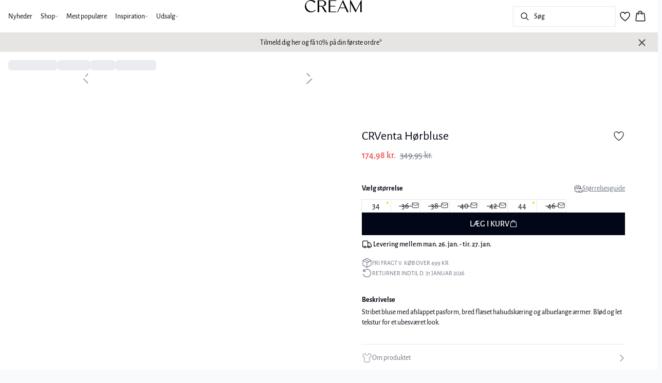

--- FILE ---
content_type: text/html; charset=utf-8
request_url: https://www.cream-clothing.com/da-dk/blue-milkboy-crventa-kortaermet-bluse-10609801-104396
body_size: 58424
content:
<!DOCTYPE html><html lang="da"><head><meta charSet="utf-8"/><meta name="viewport" content="width=device-width, initial-scale=1"/><link rel="preload" as="image" href="https://images.ctfassets.net/m5sbi73tpqpw/4JmxfNcwyQcv5ePwuZdxOA/30d80570be7684821d62a09cd6319d24/cream.svg" fetchPriority="high"/><link rel="stylesheet" href="/_next/static/css/6dc9f6ca26d912f0.css" data-precedence="next"/><link rel="preload" as="script" fetchPriority="low" href="/_next/static/chunks/webpack-6616c4666eb8357a.js"/><script src="/_next/static/chunks/fd9d1056-d7735b0c59b716d1.js" async=""></script><script src="/_next/static/chunks/8710-59fa858873445f2a.js" async=""></script><script src="/_next/static/chunks/main-app-681e91b4680e294d.js" async=""></script><script src="/_next/static/chunks/3fcb4b18-4a495c6cb4098de9.js" async=""></script><script src="/_next/static/chunks/3586-38eefa19ec82e4b2.js" async=""></script><script src="/_next/static/chunks/9077-6cc96c18dfd24f25.js" async=""></script><script src="/_next/static/chunks/2229-3f8368fed3e27a31.js" async=""></script><script src="/_next/static/chunks/5675-1132a655363c8f99.js" async=""></script><script src="/_next/static/chunks/app/%5Blocale%5D/not-found-5e585aeba7b89345.js" async=""></script><script src="/_next/static/chunks/app/global-error-7d35c08664e13288.js" async=""></script><script src="/_next/static/chunks/app/%5Blocale%5D/product/%5B...slug%5D/error-66885f7c1781ab6c.js" async=""></script><script src="/_next/static/chunks/app/%5Blocale%5D/product/%5B...slug%5D/not-found-3a252f7dee8b3291.js" async=""></script><script src="/_next/static/chunks/8ebfe495-f87d53acad043b68.js" async=""></script><script src="/_next/static/chunks/3804-8b357b6accfaf9bb.js" async=""></script><script src="/_next/static/chunks/8496-1d35baf6dc53947e.js" async=""></script><script src="/_next/static/chunks/5231-1df702b52a9f4bae.js" async=""></script><script src="/_next/static/chunks/3182-bdbad86444967a0b.js" async=""></script><script src="/_next/static/chunks/8739-aebf3ca74ece5fee.js" async=""></script><script src="/_next/static/chunks/6144-1f07f2e8e41e29a0.js" async=""></script><script src="/_next/static/chunks/6173-e19671cee9d75a10.js" async=""></script><script src="/_next/static/chunks/500-0aadae9dd5f71e9f.js" async=""></script><script src="/_next/static/chunks/2198-e8c1656676730bd3.js" async=""></script><script src="/_next/static/chunks/522-715262b12e7cd16f.js" async=""></script><script src="/_next/static/chunks/7246-e51252f849f0393b.js" async=""></script><script src="/_next/static/chunks/6487-1f6504394585e620.js" async=""></script><script src="/_next/static/chunks/8431-f17392bdcd3e5720.js" async=""></script><script src="/_next/static/chunks/6311-718847324ad984ff.js" async=""></script><script src="/_next/static/chunks/7415-06dbdc588f231130.js" async=""></script><script src="/_next/static/chunks/1418-a57cfbf0ba0300fb.js" async=""></script><script src="/_next/static/chunks/app/%5Blocale%5D/product/%5B...slug%5D/layout-0f854f03085c435c.js" async=""></script><script src="/_next/static/chunks/4443-450b1c48e25be2c2.js" async=""></script><script src="/_next/static/chunks/8558-f8d001da458bc8eb.js" async=""></script><script src="/_next/static/chunks/5940-f362d8e5b8a0ddb6.js" async=""></script><script src="/_next/static/chunks/app/layout-dd5ad3b8c834572b.js" async=""></script><script src="/_next/static/chunks/app/error-28d9e1b8ca317e97.js" async=""></script><script src="/_next/static/chunks/app/not-found-822c4aca771367d7.js" async=""></script><link rel="preload" href="https://policy.app.cookieinformation.com/uc.js" as="script"/><link rel="preload" href="/fonts/alegreya-sans-regular.woff2" as="font" type="font/woff2" crossorigin="anonymous"/><link rel="dns-prefetch" href="https://dkcompany.imgix.net"/><link rel="preconnect" href="https://dkcompany.imgix.net" crossorigin="anonymous"/><title>CRVenta Hørbluse i blue milkboy farve  </title><meta name="description" content="Stribet bluse med afslappet pasform, bred flæset halsudskæring og albuelange ærmer. Blød og let tekstur for et ubesværet look."/><meta name="application-name" content="Cream"/><meta name="generator" content="Next.js"/><meta name="keywords" content="50Procent,Reserved"/><meta name="title" content="CRVenta Hørbluse i blue milkboy farve  "/><link rel="canonical" href="https://www.cream-clothing.com/da-dk/blue-milkboy-crventa-kortaermet-bluse-10609801-104396"/><link rel="alternate" hrefLang="da-dk" href="https://www.cream-clothing.com/da-dk/crventa-horbluse--10609801-104396"/><link rel="alternate" hrefLang="de-ch" href="https://www.cream-clothing.com/de-ch/crventa-leinen-bluse--10609801-104396"/><link rel="alternate" hrefLang="de-de" href="https://www.cream-clothing.com/de-de/crventa-leinen-bluse--10609801-104396"/><link rel="alternate" hrefLang="en" href="https://www.cream-clothing.com/en-eu/crventa-linen-blouse--10609801-104396"/><link rel="alternate" hrefLang="fr-fr" href="https://www.cream-clothing.com/fr-fr/crventa-blouse-en-lin--10609801-104396"/><link rel="alternate" hrefLang="x-default" href="https://www.cream-clothing.com/global/crventa-linen-blouse--10609801-104396"/><link rel="alternate" hrefLang="nb-no" href="https://www.cream-clothing.com/nb-no/crventa-lin-bluse--10609801-104396"/><link rel="alternate" hrefLang="nl-nl" href="https://www.cream-clothing.com/nl-nl/crventa-linnen-blouse--10609801-104396"/><link rel="alternate" hrefLang="sv-se" href="https://www.cream-clothing.com/sv-se/crventa-linne-blus--10609801-104396"/><meta property="og:title" content="CRVenta Hørbluse i blue milkboy farve  "/><meta property="og:description" content="Stribet bluse med afslappet pasform, bred flæset halsudskæring og albuelange ærmer. Blød og let tekstur for et ubesværet look."/><meta property="og:url" content="https://www.cream-clothing.com/da-dk/crventa-horbluse--10609801-104396"/><meta property="og:image" content="https://dkcompany.imgix.net/3915_6094eb79-fc11-4b8f-9968-5e9cc6306154?pad=0&amp;w=1200"/><meta property="og:image:alt" content="CRVenta Hørbluse i blue milkboy farve  "/><meta property="og:type" content="article"/><meta name="twitter:card" content="summary_large_image"/><meta name="twitter:title" content="CRVenta Hørbluse i blue milkboy farve  "/><meta name="twitter:description" content="Stribet bluse med afslappet pasform, bred flæset halsudskæring og albuelange ærmer. Blød og let tekstur for et ubesværet look."/><meta name="twitter:image" content="https://dkcompany.imgix.net/3915_6094eb79-fc11-4b8f-9968-5e9cc6306154?pad=0&amp;w=1200"/><meta name="twitter:image:alt" content="CRVenta Hørbluse i blue milkboy farve  "/><link rel="icon" href="/images/favicon/CREAM/black/favicon.svg" media="(prefers-color-scheme: light)" type="image/svg+xml"/><link rel="icon" href="/images/favicon/CREAM/white/favicon.svg" media="(prefers-color-scheme: dark)" type="image/svg+xml"/><style>
        :root {
          --background: 0deg 0% 100%; /* white */
          --foreground: 224deg 71% 4%; /* gray-950 */
          --muted: 220deg 14% 96%; /* gray-100 */
          --muted-foreground: 220deg 9% 46%; /* gray-500 */
          --card: 0deg 0% 100%; /* white */
          --card-foreground: 224deg 71% 4%; /* gray-950 */
          --popover: 0deg 0% 100%; /* white */
          --popover-foreground: 224deg 71% 4%; /* gray-950 */
          --border: 220deg 13% 91%;
          --input: 220deg 13% 91%;
          --primary: 229deg 84% 5%; /* gray-950 */
          --primary-foreground: 0deg 0% 100%; /* gray-50 */
          --secondary: 220deg 14% 96%; /* gray-100 */
          --secondary-foreground: 221deg 39% 11%; /* gray-900 */
          --accent: 220deg 14% 96%; /* gray-100 */
          --accent-foreground: 221deg 39% 11%; /* gray-900 */
          --destructive: 0deg 72% 51%; /* red-500 */
          --destructive-foreground: 210deg 20% 98%; /* gray-50 */
          --ring: 0deg 0% 0%; /* gray-950 */
          --radius: 0rem;
        }
      </style><style>
          
        @font-face {
          font-family: 'alegreya-sans';
          font-weight: 300;
          font-style: normal;
          font-display: swap;
          src: url('/fonts/alegreya-sans-light.woff2') format('woff2');
        }
        @font-face {
          font-family: 'alegreya-sans';
          font-weight: 400;
          font-style: normal;
          font-display: swap;
          src: url('/fonts/alegreya-sans-regular.woff2') format('woff2');
        }
        @font-face {
          font-family: 'alegreya-sans';
          font-weight: 500;
          font-style: normal;
          font-display: swap;
          src: url('/fonts/alegreya-sans-medium.woff2') format('woff2');
        }
        @font-face {
          font-family: 'alegreya-sans';
          font-weight: 700;
          font-style: normal;
          font-display: swap;
          src: url('/fonts/alegreya-sans-bold.woff2') format('woff2');
        }
        @font-face {
          font-family: 'alegreya-sans';
          font-weight: 800;
          font-style: normal;
          font-display: swap;
          src: url('/fonts/alegreya-sans-extra-bold.woff2') format('woff2');
        }
      
          
        @font-face {
          font-family: 'alegreya-sans';
          font-weight: 300;
          font-style: normal;
          font-display: swap;
          src: url('/fonts/alegreya-sans-light.woff2') format('woff2');
        }
        @font-face {
          font-family: 'alegreya-sans';
          font-weight: 400;
          font-style: normal;
          font-display: swap;
          src: url('/fonts/alegreya-sans-regular.woff2') format('woff2');
        }
        @font-face {
          font-family: 'alegreya-sans';
          font-weight: 500;
          font-style: normal;
          font-display: swap;
          src: url('/fonts/alegreya-sans-medium.woff2') format('woff2');
        }
        @font-face {
          font-family: 'alegreya-sans';
          font-weight: 700;
          font-style: normal;
          font-display: swap;
          src: url('/fonts/alegreya-sans-bold.woff2') format('woff2');
        }
        @font-face {
          font-family: 'alegreya-sans';
          font-weight: 800;
          font-style: normal;
          font-display: swap;
          src: url('/fonts/alegreya-sans-extra-bold.woff2') format('woff2');
        }
      
          :root {
            --font-sans: 'alegreya-sans';
            --font-display: 'alegreya-sans';
          }
        </style><script src="/_next/static/chunks/polyfills-42372ed130431b0a.js" noModule=""></script></head><body class="antialiased bg-gray-50"><!--$--><!--/$--><div class="bg-background"><script>(self.__next_s=self.__next_s||[]).push(["https://policy.app.cookieinformation.com/uc.js",{"type":"text/javascript","data-culture":"DA","data-gcm-version":"2.0","data-nscript":"beforeInteractive","id":"CookieConsent"}])</script><header class="sticky top-0 z-50 w-full transition-transform duration-300 translate-y-0"><nav class="relative flex items-stretch self-center w-full h-16 gap-0.5 pl-2 pr-4 text-xs text-black bg-white border-b lg:text-sm border-border"><!--$--><div class="flex gap-4 items-center"><div class="items-center hidden h-16 lg:flex"><div class="flex items-center h-full group/item"><a class="flex items-center p-2 h-full select-none group-hover/item:font-medium" href="/da-dk/nyheder">Nyheder</a></div><div class="flex items-center h-full group/item"><a class="relative flex items-center h-full p-2 cursor-pointer select-none group-hover/item:font-medium" href="/da-dk/shop"><span class="flex gap-1 items-center">Shop<svg xmlns="http://www.w3.org/2000/svg" viewBox="0 0 48 48" width="6px" height="6px" class="text-foreground"><path class="fill-current" d="M 43.486328 11.978516 A 1.50015 1.50015 0 0 0 42.439453 12.439453 L 24 30.878906 L 5.5605469 12.439453 A 1.50015 1.50015 0 0 0 4.484375 11.984375 A 1.50015 1.50015 0 0 0 3.4394531 14.560547 L 22.939453 34.060547 A 1.50015 1.50015 0 0 0 25.060547 34.060547 L 44.560547 14.560547 A 1.50015 1.50015 0 0 0 43.486328 11.978516 z"></path></svg></span><span class="hidden absolute top-2/3 left-1/2 opacity-0 -translate-x-1/2 md:group-hover/item:block" style="width:calc(100% + 40px)"><span class="absolute w-full h-10"></span></span></a><div class="absolute right-0 left-0 top-full -mt-px h-40 -z-10 transform -translate-y-[30rem] invisible opacity-0 group-hover/item:visible group-hover/item:opacity-100 group-hover/item:translate-y-0 transition-transform duration-150 ease-in-out group-hover/item:transition-all"><div class="bg-white border-t shadow-sm border-border"><div class="flex justify-between items-start px-8 py-8"><div class="flex gap-4 items-start w-full"><div class="flex flex-col basis-[400px] max-w-[400px]"><p class="font-semibold select-none">Kategorier</p><div class="flex gap-x-4 items-start w-full"><div class="flex flex-col w-full max-w-[200px]"><a class="py-2 select-none hover:underline" href="/da-dk/shop">Se alle</a><a class="py-2 select-none hover:underline" href="/da-dk/shop/kjoler">Kjoler</a><a class="py-2 select-none hover:underline" href="/da-dk/shop/nederdele">Nederdele</a><a class="py-2 select-none hover:underline" href="/da-dk/shop/skjorter-bluser">Skjorter &amp; Bluser</a><a class="py-2 select-none hover:underline" href="/da-dk/shop/occasion-wear">Festtøj</a><a class="py-2 select-none hover:underline" href="/da-dk/shop/jakker-frakker">Jakker &amp; Frakker</a><a class="py-2 select-none hover:underline" href="/da-dk/shop/strik-cardigans">Strik &amp; Cardigans</a><a class="py-2 select-none hover:underline" href="/da-dk/shop/bukser">Bukser</a></div><div class="flex flex-col w-full max-w-[200px]"><a class="py-2 select-none hover:underline" href="/da-dk/shop/jeans">Jeans</a><a class="py-2 select-none hover:underline" href="/da-dk/shop/brune-nuancer">Brune nuancer</a><a class="py-2 select-none hover:underline" href="/da-dk/shop/bordeaux">Bordeaux</a><a class="py-2 select-none hover:underline" href="/da-dk/shop/toppe-tshirts">Toppe &amp; T-shirts</a><a class="py-2 select-none hover:underline" href="/da-dk/shop/blazere">Blazere</a><a class="py-2 select-none hover:underline" href="/da-dk/shop/veste">Veste</a><a class="py-2 select-none hover:underline" href="/da-dk/shop/accessories">Accessories </a><a class="py-2 select-none hover:underline" href="/da-dk/shop/shorts">Shorts</a></div></div></div></div><div class="flex items-center my-auto space-x-8 justify-stretch"></div></div></div></div></div><div class="flex items-center h-full group/item"><a class="flex items-center p-2 h-full select-none group-hover/item:font-medium" href="/da-dk/mest-populaere">Mest populære</a></div><div class="flex items-center h-full group/item"><p class="relative flex items-center h-full p-2 cursor-pointer select-none group-hover/item:font-medium"><span class="flex gap-1 items-center">Inspiration<svg xmlns="http://www.w3.org/2000/svg" viewBox="0 0 48 48" width="6px" height="6px" class="text-foreground"><path class="fill-current" d="M 43.486328 11.978516 A 1.50015 1.50015 0 0 0 42.439453 12.439453 L 24 30.878906 L 5.5605469 12.439453 A 1.50015 1.50015 0 0 0 4.484375 11.984375 A 1.50015 1.50015 0 0 0 3.4394531 14.560547 L 22.939453 34.060547 A 1.50015 1.50015 0 0 0 25.060547 34.060547 L 44.560547 14.560547 A 1.50015 1.50015 0 0 0 43.486328 11.978516 z"></path></svg></span><span class="hidden absolute top-2/3 left-1/2 opacity-0 -translate-x-1/2 md:group-hover/item:block" style="width:calc(100% + 40px)"><span class="absolute w-full h-10"></span></span></p><div class="absolute right-0 left-0 top-full -mt-px h-40 -z-10 transform -translate-y-[30rem] invisible opacity-0 group-hover/item:visible group-hover/item:opacity-100 group-hover/item:translate-y-0 transition-transform duration-150 ease-in-out group-hover/item:transition-all"><div class="bg-white border-t shadow-sm border-border"><div class="flex justify-between items-start px-8 py-8"><div class="flex gap-4 items-start w-full"><div class="flex flex-col basis-[200px] max-w-[200px]"><p class="font-semibold select-none">Inspiration</p><div class="flex gap-x-4 items-start w-full"><div class="flex flex-col w-full max-w-[200px]"><a class="py-2 select-none hover:underline" href="/da-dk/shop/occasion-wear">Festtøj</a><a class="py-2 select-none hover:underline" href="/da-dk/shop/matchende-saet">Matchende sæt</a><a class="py-2 select-none hover:underline" href="/da-dk/shop/brune-nuancer">Brune nuancer</a><a class="py-2 select-none hover:underline" href="/da-dk/shop/hoer">Hør</a><a class="py-2 select-none hover:underline" href="/da-dk/denim">Denim</a><a class="py-2 select-none hover:underline" href="/da-dk/shop/leopard">Leopard</a><a class="py-2 select-none hover:underline" href="/da-dk/wardrobe-classics">Wardrobe Classics</a></div></div></div></div><div class="flex items-center my-auto space-x-8 justify-stretch"></div></div></div></div></div><div class="flex items-center h-full group/item"><p class="relative flex items-center h-full p-2 cursor-pointer select-none group-hover/item:font-medium"><span class="flex gap-1 items-center">Udsalg<svg xmlns="http://www.w3.org/2000/svg" viewBox="0 0 48 48" width="6px" height="6px" class="text-foreground"><path class="fill-current" d="M 43.486328 11.978516 A 1.50015 1.50015 0 0 0 42.439453 12.439453 L 24 30.878906 L 5.5605469 12.439453 A 1.50015 1.50015 0 0 0 4.484375 11.984375 A 1.50015 1.50015 0 0 0 3.4394531 14.560547 L 22.939453 34.060547 A 1.50015 1.50015 0 0 0 25.060547 34.060547 L 44.560547 14.560547 A 1.50015 1.50015 0 0 0 43.486328 11.978516 z"></path></svg></span><span class="hidden absolute top-2/3 left-1/2 opacity-0 -translate-x-1/2 md:group-hover/item:block" style="width:calc(100% + 40px)"><span class="absolute w-full h-10"></span></span></p><div class="absolute right-0 left-0 top-full -mt-px h-40 -z-10 transform -translate-y-[30rem] invisible opacity-0 group-hover/item:visible group-hover/item:opacity-100 group-hover/item:translate-y-0 transition-transform duration-150 ease-in-out group-hover/item:transition-all"><div class="bg-white border-t shadow-sm border-border"><div class="flex justify-between items-start px-8 py-8"><div class="flex gap-4 items-start w-full"><div class="flex flex-col basis-[400px] max-w-[400px]"><p class="font-semibold select-none">Kategorier</p><div class="flex gap-x-4 items-start w-full"><div class="flex flex-col w-full max-w-[200px]"><a class="py-2 select-none hover:underline" href="/da-dk/udsalg">Udsalg</a><a class="py-2 select-none hover:underline" href="/da-dk/udsalg/kjoler">Kjoler</a><a class="py-2 select-none hover:underline" href="/da-dk/udsalg/jeans-bukser">Jeans &amp; Bukser</a><a class="py-2 select-none hover:underline" href="/da-dk/udsalg/strik-cardigans">Strik &amp; Cardigans</a><a class="py-2 select-none hover:underline" href="/da-dk/udsalg/skjorter-bluser">Skjorter &amp; Bluser</a><a class="py-2 select-none hover:underline" href="/da-dk/udsalg/jakker-frakker">Jakker og Frakker</a><a class="py-2 select-none hover:underline" href="/da-dk/udsalg/blazere-kimonoer">Blazere</a><a class="py-2 select-none hover:underline" href="/da-dk/udsalg/toppe-tshirts">Toppe &amp; T-shirts</a></div><div class="flex flex-col w-full max-w-[200px]"><a class="py-2 select-none hover:underline" href="/da-dk/udsalg/nederdele-shorts">Nederdele &amp; Shorts</a></div></div></div></div><div class="flex items-center my-auto space-x-8 justify-stretch"></div></div></div></div></div></div><div class="flex items-center h-16 lg:hidden"><button type="button" class="flex items-center px-1 py-1 rounded focus:outline-none focus:ring-0" aria-label="Open menu" aria-haspopup="dialog" aria-expanded="false" aria-controls="radix-:R9icvffaj6kq:" data-state="closed"><span class="flex gap-2 items-center p-2 rounded"><svg xmlns="http://www.w3.org/2000/svg" viewBox="0 0 512 350" width="20px" height="20px" class="text-foreground"><path d="M 24.21637,48.572567 H 487.78363 M 24.21637,175 H 487.78363 M 24.21637,301.42743 h 463.56726" fill="none" stroke="currentColor" stroke-linecap="round" stroke-miterlimit="10" stroke-width="32"></path></svg><span class="hidden text-sm font-semibold lg:block">Menu</span></span></button></div></div><!--/$--><div class="flex gap-2 lg:contents"><div class="z-0 my-auto w-full h-full max-h-5 pointer-events-none lg:absolute lg:inset-0 lg:max-h-6 lg:flex lg:items-center lg:justify-center"><a class="text-primary underline hover:text-primary/80 h-full pointer-events-auto" data-testid="shop-logo" href="/da-dk"><img alt="Website logo. Click here to go to the homepage." fetchPriority="high" width="300" height="25" decoding="async" data-nimg="1" class="w-full h-full" style="color:transparent" src="https://images.ctfassets.net/m5sbi73tpqpw/4JmxfNcwyQcv5ePwuZdxOA/30d80570be7684821d62a09cd6319d24/cream.svg"/></a></div></div><div class="flex relative gap-0 justify-center items-center ml-auto z-1 lg:gap-2"><!--$--><button type="button" class="flex items-center no-underline text-foregound" title="Search for products" aria-haspopup="dialog" aria-expanded="false" aria-controls="radix-:R7icvffaj6kq:" data-state="closed"><div class="hidden lg:flex p-1.5"><div class="flex items-center h-10 w-[150px] xl:w-[200px] px-3 space-x-2 border rounded border-border hover:border-gray- cursor-text"><svg xmlns="http://www.w3.org/2000/svg" viewBox="0 0 48 48" width="20px" height="20px" class="text-foreground"><path class="fill-current" d="M 20.5 6 C 12.509634 6 6 12.50964 6 20.5 C 6 28.49036 12.509634 35 20.5 35 C 23.956359 35 27.133709 33.779044 29.628906 31.75 L 39.439453 41.560547 A 1.50015 1.50015 0 1 0 41.560547 39.439453 L 31.75 29.628906 C 33.779044 27.133709 35 23.956357 35 20.5 C 35 12.50964 28.490366 6 20.5 6 z M 20.5 9 C 26.869047 9 32 14.130957 32 20.5 C 32 23.602612 30.776198 26.405717 28.791016 28.470703 A 1.50015 1.50015 0 0 0 28.470703 28.791016 C 26.405717 30.776199 23.602614 32 20.5 32 C 14.130953 32 9 26.869043 9 20.5 C 9 14.130957 14.130953 9 20.5 9 z"></path></svg><span>Søg</span></div></div><div class="flex flex-col justify-center items-center w-10 h-10 lg:hidden"><svg xmlns="http://www.w3.org/2000/svg" viewBox="0 0 48 48" width="28px" height="28px" class="text-foreground"><path class="fill-current" d="M 20.5 6 C 12.509634 6 6 12.50964 6 20.5 C 6 28.49036 12.509634 35 20.5 35 C 23.956359 35 27.133709 33.779044 29.628906 31.75 L 39.439453 41.560547 A 1.50015 1.50015 0 1 0 41.560547 39.439453 L 31.75 29.628906 C 33.779044 27.133709 35 23.956357 35 20.5 C 35 12.50964 28.490366 6 20.5 6 z M 20.5 9 C 26.869047 9 32 14.130957 32 20.5 C 32 23.602612 30.776198 26.405717 28.791016 28.470703 A 1.50015 1.50015 0 0 0 28.470703 28.791016 C 26.405717 30.776199 23.602614 32 20.5 32 C 14.130953 32 9 26.869043 9 20.5 C 9 14.130957 14.130953 9 20.5 9 z"></path></svg><span class="select-none sr-only">Søg</span></div></button><!--/$--><!--$--><!--/$--><!--$--><a class="relative" href="/da-dk/favoritter"><svg xmlns="http://www.w3.org/2000/svg" viewBox="0 0 512 512" width="24px" height="24px" class="text-foreground"><path d="M352.92 80C288 80 256 144 256 144s-32-64-96.92-64c-52.76 0-94.54 44.14-95.08 96.81-1.1 109.33 86.73 187.08 183 252.42a16 16 0 0018 0c96.26-65.34 184.09-143.09 183-252.42-.54-52.67-42.32-96.81-95.08-96.81z" fill="transparent" stroke="currentColor" stroke-linecap="round" stroke-linejoin="round" stroke-width="32"></path></svg></a><!--/$--><button type="button" class="flex flex-col p-1.5 max-md:min-w-10 md:flex-row md:gap-1 items-center justify-center text-foregound no-underline" aria-haspopup="dialog" aria-expanded="false" aria-controls="radix-:Rjicvffaj6kq:" data-state="closed"><span class="relative"><svg xmlns="http://www.w3.org/2000/svg" viewBox="0 0 48 48" width="24px" height="24px" class="text-foreground"><path class="fill-current" d="M 23 2 C 18.385291 2 14.559689 5.5140788 14.058594 10 L 12 10 C 9.688 10 7.7634375 11.733203 7.5234375 14.033203 L 5.0234375 38.033203 C 4.8914375 39.298203 5.30425 40.566672 6.15625 41.513672 C 7.00825 42.458672 8.228 43 9.5 43 L 38.5 43 C 39.772 43 40.99175 42.458672 41.84375 41.513672 C 42.69575 40.567672 43.106609 39.298203 42.974609 38.033203 L 40.476562 14.033203 C 40.236562 11.733203 38.312 10 36 10 L 33.953125 10 C 33.984125 10.33 34 10.664 34 11 L 34 13 L 36 13 C 36.771 13 37.412187 13.578703 37.492188 14.345703 L 39.992188 38.345703 C 40.036187 38.767703 39.898234 39.189906 39.615234 39.503906 C 39.331234 39.818906 38.924 40 38.5 40 L 9.5 40 C 9.076 40 8.6697188 39.819859 8.3867188 39.505859 C 8.1027187 39.190859 7.9638125 38.767703 8.0078125 38.345703 L 10.507812 14.345703 C 10.587813 13.578703 11.229 13 12 13 L 14 13 L 14 16.5 A 1.50015 1.50015 0 1 0 17 16.5 L 17 11 C 17 7.6687195 19.668719 5 23 5 C 25.989762 5 28.439942 7.1510842 28.912109 10 L 19.132812 10 C 19.048812 10.32 19 10.654 19 11 L 19 13 L 29 13 L 29 16.5 A 1.50015 1.50015 0 1 0 32 16.5 L 32 11 C 32 6.0472805 27.952719 2 23 2 z"></path></svg></span><span class="select-none sr-only">Kurv</span></button></div></nav></header><!--$--><div class="relative flex items-center w-full px-3 min-h-[37px]" style="background-color:#e7e5e4;color:#000000"><a class="container py-2 mx-auto" href="/da-dk/nyhedsbrev"><span class="flex flex-col items-center text-center pr-8 [&amp;_a]:!text-inherit"><div class="text-xs md:text-sm"><div class=""><p class="">Tilmeld dig her og få 10% på din første ordre*</p></div></div></span><button style="color:#000000" class="absolute z-10 p-2 -translate-y-1/2 top-1/2 right-4 opacity-70 hover:opacity-100" aria-label="Close banner"><svg width="14" height="14" viewBox="0 0 14 14" fill="none" stroke="currentColor" stroke-width="2"><path d="M1 1L13 13M1 13L13 1"></path></svg></button></a></div><!--/$--><main><!--$--><!--$?--><template id="B:0"></template><div class="w-full"><div class="relative w-full my-8 md:flex md:items-start"><div class="w-full md:w-6/12 md:top-0 md:sticky"><div class="flex items-start w-full"><div class="hidden md:flex justify-end w-2/12 aspect-[1/7.5] pr-1"><div class="flex flex-col items-center w-full px-3"><div class="animate-pulse rounded-md bg-gray-200 aspect-[2/3] w-full"></div><div class="animate-pulse rounded-md bg-gray-200 aspect-[2/3] w-full mt-1"></div><div class="animate-pulse rounded-md bg-gray-200 aspect-[2/3] w-full mt-1"></div><div class="animate-pulse rounded-md bg-gray-200 aspect-[2/3] w-full mt-1"></div><div class="animate-pulse rounded-md bg-gray-200 aspect-[2/3] w-full mt-1"></div><div class="animate-pulse rounded-md bg-gray-200 aspect-[2/3] w-full mt-1"></div></div></div><div class="relative w-full md:w-10/12 aspect-[2/3]"><div class="animate-pulse rounded-md bg-gray-200 w-full h-full"></div><div id="foo" class="absolute bottom-0 left-0 w-full h-[5px] bg-white"></div></div></div></div><div class="flex items-start justify-start w-full md:justify-center md:sticky md:top-0 md:w-6/12"><div class="w-full px-5 pb-5 mt-8 space-y-12 md:max-w-sm"><div><div class="animate-pulse rounded-md bg-gray-200 w-[75px] h-6"></div><div class="animate-pulse rounded-md bg-gray-200 h-7 w-[100px] mt-1"></div><div class="animate-pulse rounded-md bg-gray-200 w-[70px] h-[28px] mt-2"></div><div class="mt-12 space-y-1"><div class="animate-pulse rounded-md bg-gray-200 w-[150px] h-[20px]"></div><div class="animate-pulse rounded-md bg-gray-200 w-[100px] h-[20px]"></div><div class="animate-pulse rounded-md bg-gray-200 w-[130px] h-[20px]"></div></div></div><div class="animate-pulse rounded-md bg-gray-200 w-full h-[108px]"></div><div class="hidden md:block"><div class="animate-pulse rounded-md bg-gray-200 w-full h-[56px]"></div></div><div class="space-y-2"><div class="pb-2 md:hidden"><div class="animate-pulse rounded-md bg-gray-200 w-[62px] h-[24px]"></div></div><div class="animate-pulse rounded-md bg-gray-200 w-full h-[44px]"></div><div class="animate-pulse rounded-md bg-gray-200 w-[64px] h-[20px]"></div></div><div class="animate-pulse rounded-md bg-gray-200 w-full h-[40px]"></div><div class="animate-pulse rounded-md bg-gray-200 w-[160px] h-[44px]"></div><div class="animate-pulse rounded-md bg-gray-200 w-[160px] h-[44px]"></div></div></div></div></div><!--/$--><!--/$--></main><!--$--><footer><div class="flex justify-center w-full bg-gray-50 border-t border-border"><div class="w-full max-w-xl"><div class="flex justify-center items-start px-8 py-6"><div class="w-full"><div class="justify-between items-start md:flex"><div class="hidden md:block"><p class="font-semibold tracking-wide font-display">KUNDESERVICE</p><div class="flex flex-col mb-4"><a class="pr-4 my-2 select-none hover:underline" href="/da-dk/kontakt-os">Kontakt os</a><a class="pr-4 my-2 select-none hover:underline" href="/da-dk/konkurrencebetingelser">Konkurrencebetingelser</a><a class="pr-4 my-2 select-none hover:underline" href="/da-dk/nyhedsbrevsvilkar">Betingelser for tilmeldningsrabat</a><a class="pr-4 my-2 select-none hover:underline" href="https://cream-clothing.com/da-dk/afmeld-nyhedsbrev">Afmeld nyhedsbrev</a><a class="pr-4 my-2 select-none hover:underline" href="/da-dk/fragt-returnering">Fragt &amp; returnering</a></div></div><div class="md:hidden"><div data-orientation="vertical"><div data-state="closed" data-orientation="vertical" class="border-b"><h3 data-orientation="vertical" data-state="closed" class="flex"><button type="button" aria-controls="radix-:Rpb4vffaj6kq:" aria-expanded="false" data-state="closed" data-orientation="vertical" id="radix-:R9b4vffaj6kq:" class="flex flex-1 items-center justify-between py-4 font-medium transition-all hover:underline [&amp;[data-state=open]&gt;span]:rotate-180" data-radix-collection-item="">KUNDESERVICE<span class="transition-transform duration-200 shrink-0"><svg xmlns="http://www.w3.org/2000/svg" viewBox="0 0 48 48" width="16px" height="16px" class="text-foreground"><path class="fill-current" d="M 43.486328 11.978516 A 1.50015 1.50015 0 0 0 42.439453 12.439453 L 24 30.878906 L 5.5605469 12.439453 A 1.50015 1.50015 0 0 0 4.484375 11.984375 A 1.50015 1.50015 0 0 0 3.4394531 14.560547 L 22.939453 34.060547 A 1.50015 1.50015 0 0 0 25.060547 34.060547 L 44.560547 14.560547 A 1.50015 1.50015 0 0 0 43.486328 11.978516 z"></path></svg></span></button></h3><div data-state="closed" id="radix-:Rpb4vffaj6kq:" hidden="" role="region" aria-labelledby="radix-:R9b4vffaj6kq:" data-orientation="vertical" class="overflow-hidden text-sm transition-all data-[state=closed]:animate-accordion-up data-[state=open]:animate-accordion-down" style="--radix-accordion-content-height:var(--radix-collapsible-content-height);--radix-accordion-content-width:var(--radix-collapsible-content-width)"></div></div></div></div><div class="hidden md:block"><p class="font-semibold tracking-wide font-display">OM OS</p><div class="flex flex-col mb-4"><a class="pr-4 my-2 select-none hover:underline" href="/da-dk/om-cream">Om Cream</a><a class="pr-4 my-2 select-none hover:underline" href="/da-dk/nyhedsbrev">Nyhedsbrev</a><a class="pr-4 my-2 select-none hover:underline" href="https://www.dkcompany.com/en-en">Om DK Company</a><a class="pr-4 my-2 select-none hover:underline" href="https://www.dkcompany.com/en-en/csr">CSR</a><a class="pr-4 my-2 select-none hover:underline" href="https://www.dkcompany.com/en-en/jobs">Job &amp; Karriere</a></div></div><div class="md:hidden"><div data-orientation="vertical"><div data-state="closed" data-orientation="vertical" class="border-b"><h3 data-orientation="vertical" data-state="closed" class="flex"><button type="button" aria-controls="radix-:Rqb4vffaj6kq:" aria-expanded="false" data-state="closed" data-orientation="vertical" id="radix-:Rab4vffaj6kq:" class="flex flex-1 items-center justify-between py-4 font-medium transition-all hover:underline [&amp;[data-state=open]&gt;span]:rotate-180" data-radix-collection-item="">OM OS<span class="transition-transform duration-200 shrink-0"><svg xmlns="http://www.w3.org/2000/svg" viewBox="0 0 48 48" width="16px" height="16px" class="text-foreground"><path class="fill-current" d="M 43.486328 11.978516 A 1.50015 1.50015 0 0 0 42.439453 12.439453 L 24 30.878906 L 5.5605469 12.439453 A 1.50015 1.50015 0 0 0 4.484375 11.984375 A 1.50015 1.50015 0 0 0 3.4394531 14.560547 L 22.939453 34.060547 A 1.50015 1.50015 0 0 0 25.060547 34.060547 L 44.560547 14.560547 A 1.50015 1.50015 0 0 0 43.486328 11.978516 z"></path></svg></span></button></h3><div data-state="closed" id="radix-:Rqb4vffaj6kq:" hidden="" role="region" aria-labelledby="radix-:Rab4vffaj6kq:" data-orientation="vertical" class="overflow-hidden text-sm transition-all data-[state=closed]:animate-accordion-up data-[state=open]:animate-accordion-down" style="--radix-accordion-content-height:var(--radix-collapsible-content-height);--radix-accordion-content-width:var(--radix-collapsible-content-width)"></div></div></div></div></div><div class="flex flex-col gap-8 mt-6 w-full md:flex-row md:justify-between"><div class="flex flex-col gap-4 justify-center items-start md:items-start lg:gap-8 lg:flex-row"><div class="flex flex-col gap-1"><span class="w-full text-sm font-semibold md:text-base">Betalingsmuligheder</span><div class="flex justify-start items-center space-x-2"><div class="flex justify-start items-center space-x-2"><div class="relative w-10 h-7"><img alt="MobilePay" loading="lazy" decoding="async" data-nimg="fill" style="position:absolute;height:100%;width:100%;left:0;top:0;right:0;bottom:0;color:transparent" src="https://images.ctfassets.net/m5sbi73tpqpw/6VabxLjuKw0p6rgndHxyaF/afa7e16971ac4108d47c4497fb3e4fad/payment-mobilepay.svg"/></div></div><div class="flex justify-start items-center space-x-2"><div class="relative w-10 h-7"><img alt="Køb nu. Betal senere" loading="lazy" decoding="async" data-nimg="fill" style="position:absolute;height:100%;width:100%;left:0;top:0;right:0;bottom:0;color:transparent" src="https://images.ctfassets.net/m5sbi73tpqpw/63eCmux5FyXRcsMmJPegmn/295548e91fe9890c13ebc8bcc9a2cafa/payment-klarna.svg"/></div></div><div class="flex justify-start items-center space-x-2"><div class="relative w-10 h-7"><img alt="Dankort" loading="lazy" decoding="async" data-nimg="fill" style="position:absolute;height:100%;width:100%;left:0;top:0;right:0;bottom:0;color:transparent" src="https://images.ctfassets.net/m5sbi73tpqpw/37wF0gHOp9WhHmuQM6o84F/31731242ac39f56cff72b093e6019b4e/payment-dankort.svg"/></div></div><div class="flex justify-start items-center space-x-2"><div class="relative w-10 h-7"><img alt="" loading="lazy" decoding="async" data-nimg="fill" style="position:absolute;height:100%;width:100%;left:0;top:0;right:0;bottom:0;color:transparent" src="https://images.ctfassets.net/m5sbi73tpqpw/5SRa5ruzP38EUB59wrhPfH/43b7a35092c34386bd71291fd13bb722/payment-visa.svg"/></div><div class="relative w-10 h-7"><img alt="" loading="lazy" decoding="async" data-nimg="fill" style="position:absolute;height:100%;width:100%;left:0;top:0;right:0;bottom:0;color:transparent" src="https://images.ctfassets.net/m5sbi73tpqpw/sZkAEoYqIU4h5H4hpBr26/2983a44f1e1bfa3e728399d2b62e3d60/payment-mastercard.svg"/></div></div></div></div><div class="flex flex-col gap-1"><span class="w-full text-sm font-semibold md:text-base">Leveringsmuligheder</span><div class="flex justify-start items-center space-x-2"><span><div class="relative w-10 h-7"><img alt="GLS Pakkeshop" loading="lazy" decoding="async" data-nimg="fill" style="position:absolute;height:100%;width:100%;left:0;top:0;right:0;bottom:0;color:transparent" src="https://images.ctfassets.net/m5sbi73tpqpw/eYV25avcXod0NaWiMFOhW/e4958048211cb8e8a27bfd8ae7a73e61/GLS.svg"/></div></span><span><div class="relative w-10 h-7"><img alt="DAO Hjemmelevering" loading="lazy" decoding="async" data-nimg="fill" style="position:absolute;height:100%;width:100%;left:0;top:0;right:0;bottom:0;color:transparent" src="https://images.ctfassets.net/m5sbi73tpqpw/6czfvn9mifb6QGaiBoyinN/ced7a6fd1fc68fe66d35c730be4a2188/DAO.svg"/></div></span><span><div class="relative w-10 h-7"><img alt="DHL Express" loading="lazy" decoding="async" data-nimg="fill" style="position:absolute;height:100%;width:100%;left:0;top:0;right:0;bottom:0;color:transparent" src="https://images.ctfassets.net/m5sbi73tpqpw/3sACnJHlGdRPcZxEZFac5m/76f70d9bd651f9b15a8e4ed21e65721a/DHL_Express.svg"/></div></span></div></div></div><div class="flex gap-4 justify-between items-center w-full lg:flex-row lg:gap-8 md:justify-end"><div class="flex gap-2 justify-center items-center"><a target="_blank" class="relative w-7 h-7 text-sm font-normal select-none hover:underline text-foreground" href="https://www.facebook.com/creamclothing/"><img alt="Facebook" loading="lazy" decoding="async" data-nimg="fill" style="position:absolute;height:100%;width:100%;left:0;top:0;right:0;bottom:0;color:transparent" sizes="100vw" srcSet="/_next/image?url=https%3A%2F%2Fimages.ctfassets.net%2Fm5sbi73tpqpw%2F4I41BK9ieQTDrXy59p80Z1%2F2389ca44321d1ed2c786ab7b767a2240%2FFB.png&amp;w=640&amp;q=75 640w, /_next/image?url=https%3A%2F%2Fimages.ctfassets.net%2Fm5sbi73tpqpw%2F4I41BK9ieQTDrXy59p80Z1%2F2389ca44321d1ed2c786ab7b767a2240%2FFB.png&amp;w=750&amp;q=75 750w, /_next/image?url=https%3A%2F%2Fimages.ctfassets.net%2Fm5sbi73tpqpw%2F4I41BK9ieQTDrXy59p80Z1%2F2389ca44321d1ed2c786ab7b767a2240%2FFB.png&amp;w=828&amp;q=75 828w, /_next/image?url=https%3A%2F%2Fimages.ctfassets.net%2Fm5sbi73tpqpw%2F4I41BK9ieQTDrXy59p80Z1%2F2389ca44321d1ed2c786ab7b767a2240%2FFB.png&amp;w=1080&amp;q=75 1080w, /_next/image?url=https%3A%2F%2Fimages.ctfassets.net%2Fm5sbi73tpqpw%2F4I41BK9ieQTDrXy59p80Z1%2F2389ca44321d1ed2c786ab7b767a2240%2FFB.png&amp;w=1200&amp;q=75 1200w, /_next/image?url=https%3A%2F%2Fimages.ctfassets.net%2Fm5sbi73tpqpw%2F4I41BK9ieQTDrXy59p80Z1%2F2389ca44321d1ed2c786ab7b767a2240%2FFB.png&amp;w=1920&amp;q=75 1920w, /_next/image?url=https%3A%2F%2Fimages.ctfassets.net%2Fm5sbi73tpqpw%2F4I41BK9ieQTDrXy59p80Z1%2F2389ca44321d1ed2c786ab7b767a2240%2FFB.png&amp;w=2048&amp;q=75 2048w, /_next/image?url=https%3A%2F%2Fimages.ctfassets.net%2Fm5sbi73tpqpw%2F4I41BK9ieQTDrXy59p80Z1%2F2389ca44321d1ed2c786ab7b767a2240%2FFB.png&amp;w=3840&amp;q=75 3840w" src="/_next/image?url=https%3A%2F%2Fimages.ctfassets.net%2Fm5sbi73tpqpw%2F4I41BK9ieQTDrXy59p80Z1%2F2389ca44321d1ed2c786ab7b767a2240%2FFB.png&amp;w=3840&amp;q=75"/></a><a target="_blank" class="relative w-7 h-7 text-sm font-normal select-none hover:underline text-foreground" href="https://www.instagram.com/creamclothing/"><img alt="Instagram" loading="lazy" decoding="async" data-nimg="fill" style="position:absolute;height:100%;width:100%;left:0;top:0;right:0;bottom:0;color:transparent" sizes="100vw" srcSet="/_next/image?url=https%3A%2F%2Fimages.ctfassets.net%2Fm5sbi73tpqpw%2F2qltQHWPPuFernedgn88fS%2F7d9efa9a47c59146d997900a355d6e7f%2FIG.png&amp;w=640&amp;q=75 640w, /_next/image?url=https%3A%2F%2Fimages.ctfassets.net%2Fm5sbi73tpqpw%2F2qltQHWPPuFernedgn88fS%2F7d9efa9a47c59146d997900a355d6e7f%2FIG.png&amp;w=750&amp;q=75 750w, /_next/image?url=https%3A%2F%2Fimages.ctfassets.net%2Fm5sbi73tpqpw%2F2qltQHWPPuFernedgn88fS%2F7d9efa9a47c59146d997900a355d6e7f%2FIG.png&amp;w=828&amp;q=75 828w, /_next/image?url=https%3A%2F%2Fimages.ctfassets.net%2Fm5sbi73tpqpw%2F2qltQHWPPuFernedgn88fS%2F7d9efa9a47c59146d997900a355d6e7f%2FIG.png&amp;w=1080&amp;q=75 1080w, /_next/image?url=https%3A%2F%2Fimages.ctfassets.net%2Fm5sbi73tpqpw%2F2qltQHWPPuFernedgn88fS%2F7d9efa9a47c59146d997900a355d6e7f%2FIG.png&amp;w=1200&amp;q=75 1200w, /_next/image?url=https%3A%2F%2Fimages.ctfassets.net%2Fm5sbi73tpqpw%2F2qltQHWPPuFernedgn88fS%2F7d9efa9a47c59146d997900a355d6e7f%2FIG.png&amp;w=1920&amp;q=75 1920w, /_next/image?url=https%3A%2F%2Fimages.ctfassets.net%2Fm5sbi73tpqpw%2F2qltQHWPPuFernedgn88fS%2F7d9efa9a47c59146d997900a355d6e7f%2FIG.png&amp;w=2048&amp;q=75 2048w, /_next/image?url=https%3A%2F%2Fimages.ctfassets.net%2Fm5sbi73tpqpw%2F2qltQHWPPuFernedgn88fS%2F7d9efa9a47c59146d997900a355d6e7f%2FIG.png&amp;w=3840&amp;q=75 3840w" src="/_next/image?url=https%3A%2F%2Fimages.ctfassets.net%2Fm5sbi73tpqpw%2F2qltQHWPPuFernedgn88fS%2F7d9efa9a47c59146d997900a355d6e7f%2FIG.png&amp;w=3840&amp;q=75"/></a></div><div class="flex justify-center md:pt-0"><!--$?--><template id="B:1"></template><div class="animate-pulse rounded-md bg-gray-200 w-[180px] h-[43px]"></div><!--/$--></div></div></div></div></div></div></div><div class="flex justify-center w-full bg-gray-50 border-t border-border"><div class="w-full max-w-xl"><div class="justify-between items-start px-8 py-6 space-y-4 text-center md:py-2 md:flex md:space-y-0"><div class="space-x-4"><a class="my-2 text-base font-normal select-none md:text-sm hover:underline text-foreground" href="/da-dk/privatlivspolitik">Privatlivspolitik</a><a class="my-2 text-base font-normal select-none md:text-sm hover:underline text-foreground" href="/da-dk/handelsbetingelser">Vilkår og betingelser</a></div><p class="text-sm font-normal sm:text-sm text-foreground/60">© <!-- -->DK Company Online A/S <!-- --> 2025</p></div></div></div></footer><!--/$--></div><script src="/_next/static/chunks/webpack-6616c4666eb8357a.js" async=""></script><script>(self.__next_f=self.__next_f||[]).push([0]);self.__next_f.push([2,null])</script><script>self.__next_f.push([1,"1:HL[\"/_next/static/css/6dc9f6ca26d912f0.css\",\"style\"]\n"])</script><script>self.__next_f.push([1,"2:I[12846,[],\"\"]\n7:I[4707,[],\"\"]\n9:I[36423,[],\"\"]\na:I[20950,[\"8997\",\"static/chunks/3fcb4b18-4a495c6cb4098de9.js\",\"3586\",\"static/chunks/3586-38eefa19ec82e4b2.js\",\"9077\",\"static/chunks/9077-6cc96c18dfd24f25.js\",\"2229\",\"static/chunks/2229-3f8368fed3e27a31.js\",\"5675\",\"static/chunks/5675-1132a655363c8f99.js\",\"6082\",\"static/chunks/app/%5Blocale%5D/not-found-5e585aeba7b89345.js\"],\"default\"]\nd:I[57063,[\"6470\",\"static/chunks/app/global-error-7d35c08664e13288.js\"],\"default\"]\n8:[\"locale\",\"da-dk\",\"d\"]\ne:[]\n0:[\"$\",\"$L2\",null,{\"buildId\":\"LU4_J0Mc8K606DoUtdiOQ\",\"assetPrefix\":\"\",\"urlParts\":[\"\",\"da-dk\",\"blue-milkboy-crventa-kortaermet-bluse-10609801-104396\"],\"initialTree\":[\"\",{\"children\":[[\"locale\",\"da-dk\",\"d\"],{\"children\":[\"product\",{\"children\":[[\"slug\",\"blue-milkboy-crventa-kortaermet-bluse-10609801-104396\",\"c\"],{\"children\":[\"__PAGE__\",{}]}]}]}]},\"$undefined\",\"$undefined\",true],\"initialSeedData\":[\"\",{\"children\":[[\"locale\",\"da-dk\",\"d\"],{\"children\":[\"product\",{\"children\":[[\"slug\",\"blue-milkboy-crventa-kortaermet-bluse-10609801-104396\",\"c\"],{\"children\":[\"__PAGE__\",{},[[\"$L3\",\"$L4\",null],null],null]},[[null,\"$L5\"],null],[\"$L6\",[],[]]]},[null,[\"$\",\"$L7\",null,{\"parallelRouterKey\":\"children\",\"segmentPath\":[\"children\",\"$8\",\"children\",\"product\",\"children\"],\"error\":\"$undefined\",\"errorStyles\":\"$undefined\",\"errorScripts\":\"$undefined\",\"template\":[\"$\",\"$L9\",null,{}],\"templateStyles\":\"$undefined\",\"templateScripts\":\"$undefined\",\"notFound\":\"$undefined\",\"notFoundStyles\":\"$undefined\"}]],null]},[null,[\"$\",\"$L7\",null,{\"parallelRouterKey\":\"children\",\"segmentPath\":[\"children\",\"$8\",\"children\"],\"error\":\"$undefined\",\"errorStyles\":\"$undefined\",\"errorScripts\":\"$undefined\",\"template\":[\"$\",\"$L9\",null,{}],\"templateStyles\":\"$undefined\",\"templateScripts\":\"$undefined\",\"notFound\":[\"$\",\"$La\",null,{}],\"notFoundStyles\":[]}]],null]},[[[[\"$\",\"link\",\"0\",{\"rel\":\"stylesheet\",\"href\":\"/_next/static/css/6dc9f6ca26d912f0.css\",\"precedence\":\"next\",\"crossOrigin\":\"$undefined\"}]],\"$Lb\"],null],null],\"couldBeIntercepted\":false,\"initialHead\":[null,\"$Lc\"],\"globalErrorComponent\":\"$d\""])</script><script>self.__next_f.push([1,",\"missingSlots\":\"$We\"}]\n"])</script><script>self.__next_f.push([1,"f:\"$Sreact.suspense\"\n"])</script><script>self.__next_f.push([1,"6:[\"$\",\"div\",null,{\"className\":\"w-full\",\"children\":[[\"$\",\"div\",null,{\"className\":\"overflow-x-auto py-4 pr-5 pl-4 w-full snap-x snap-mandatory scroll-smooth scroll-pl-4\",\"children\":[\"$\",\"div\",null,{\"className\":\"flex gap-2 items-center\",\"children\":[\"$\",\"div\",null,{\"className\":\"flex gap-2 items-center\",\"children\":[[\"$\",\"div\",null,{\"className\":\"animate-pulse rounded-md bg-gray-200 w-24 h-5\"}],[\"$\",\"div\",null,{\"className\":\"animate-pulse rounded-md bg-gray-200 w-16 h-5\"}],[\"$\",\"div\",null,{\"className\":\"animate-pulse rounded-md bg-gray-200 w-12 h-5\"}],[\"$\",\"div\",null,{\"className\":\"animate-pulse rounded-md bg-gray-200 w-20 h-5\"}]]}]}]}],[\"$\",\"div\",null,{\"className\":\"relative my-8 w-full md:flex md:items-start\",\"children\":[[\"$\",\"div\",null,{\"className\":\"w-full md:w-6/12 md:top-0 md:sticky\",\"children\":[\"$\",\"div\",null,{\"className\":\"flex items-start w-full\",\"children\":[[\"$\",\"div\",null,{\"className\":\"hidden md:flex justify-end w-2/12 aspect-[1/7.5] pr-1\",\"children\":[\"$\",\"div\",null,{\"className\":\"flex flex-col items-center px-3 w-full\",\"children\":[[\"$\",\"div\",null,{\"className\":\"animate-pulse rounded-md bg-gray-200 aspect-[2/3] w-full\"}],[\"$\",\"div\",null,{\"className\":\"animate-pulse rounded-md bg-gray-200 aspect-[2/3] w-full mt-1\"}],[\"$\",\"div\",null,{\"className\":\"animate-pulse rounded-md bg-gray-200 aspect-[2/3] w-full mt-1\"}],[\"$\",\"div\",null,{\"className\":\"animate-pulse rounded-md bg-gray-200 aspect-[2/3] w-full mt-1\"}],[\"$\",\"div\",null,{\"className\":\"animate-pulse rounded-md bg-gray-200 aspect-[2/3] w-full mt-1\"}],[\"$\",\"div\",null,{\"className\":\"animate-pulse rounded-md bg-gray-200 aspect-[2/3] w-full mt-1\"}]]}]}],[\"$\",\"div\",null,{\"className\":\"relative w-full md:w-10/12 aspect-[2/3]\",\"children\":[[\"$\",\"div\",null,{\"className\":\"animate-pulse rounded-md bg-gray-200 w-full h-full\"}],[\"$\",\"div\",null,{\"id\":\"foo\",\"className\":\"absolute bottom-0 left-0 w-full h-[5px] bg-white\"}]]}]]}]}],[\"$\",\"div\",null,{\"className\":\"flex justify-start items-start w-full md:justify-center md:sticky md:top-0 md:w-6/12\",\"children\":[\"$\",\"div\",null,{\"className\":\"px-5 pb-5 mt-8 space-y-12 w-full md:max-w-sm\",\"children\":[[\"$\",\"div\",null,{\"children\":[[\"$\",\"div\",null,{\"className\":\"animate-pulse rounded-md bg-gray-200 w-[75px] h-6\"}],[\"$\",\"div\",null,{\"className\":\"animate-pulse rounded-md bg-gray-200 h-7 w-[100px] mt-1\"}],[\"$\",\"div\",null,{\"className\":\"animate-pulse rounded-md bg-gray-200 w-[70px] h-[28px] mt-2\"}],[\"$\",\"div\",null,{\"className\":\"mt-12 space-y-1\",\"children\":[[\"$\",\"div\",null,{\"className\":\"animate-pulse rounded-md bg-gray-200 w-[150px] h-[20px]\"}],[\"$\",\"div\",null,{\"className\":\"animate-pulse rounded-md bg-gray-200 w-[100px] h-[20px]\"}],[\"$\",\"div\",null,{\"className\":\"animate-pulse rounded-md bg-gray-200 w-[130px] h-[20px]\"}]]}]]}],[\"$\",\"div\",null,{\"className\":\"animate-pulse rounded-md bg-gray-200 w-full h-[108px]\"}],[\"$\",\"div\",null,{\"className\":\"hidden md:block\",\"children\":[\"$\",\"div\",null,{\"className\":\"animate-pulse rounded-md bg-gray-200 w-full h-[56px]\"}]}],[\"$\",\"div\",null,{\"className\":\"space-y-2\",\"children\":[[\"$\",\"div\",null,{\"className\":\"pb-2 md:hidden\",\"children\":[\"$\",\"div\",null,{\"className\":\"animate-pulse rounded-md bg-gray-200 w-[62px] h-[24px]\"}]}],[\"$\",\"div\",null,{\"className\":\"animate-pulse rounded-md bg-gray-200 w-full h-[44px]\"}],[\"$\",\"div\",null,{\"className\":\"animate-pulse rounded-md bg-gray-200 w-[64px] h-[20px]\"}]]}],[\"$\",\"div\",null,{\"className\":\"animate-pulse rounded-md bg-gray-200 w-full h-[40px]\"}],[\"$\",\"div\",null,{\"className\":\"animate-pulse rounded-md bg-gray-200 w-[160px] h-[44px]\"}],[\"$\",\"div\",null,{\"className\":\"animate-pulse rounded-md bg-gray-200 w-[160px] h-[44px]\"}]]}]}]]}]]}]\n"])</script><script>self.__next_f.push([1,"4:[\"$\",\"$f\",null,{\"fallback\":[\"$\",\"div\",null,{\"className\":\"w-full\",\"children\":[\"$\",\"div\",null,{\"className\":\"relative w-full my-8 md:flex md:items-start\",\"children\":[[\"$\",\"div\",null,{\"className\":\"w-full md:w-6/12 md:top-0 md:sticky\",\"children\":[\"$\",\"div\",null,{\"className\":\"flex items-start w-full\",\"children\":[[\"$\",\"div\",null,{\"className\":\"hidden md:flex justify-end w-2/12 aspect-[1/7.5] pr-1\",\"children\":[\"$\",\"div\",null,{\"className\":\"flex flex-col items-center w-full px-3\",\"children\":[[\"$\",\"div\",null,{\"className\":\"animate-pulse rounded-md bg-gray-200 aspect-[2/3] w-full\"}],[\"$\",\"div\",null,{\"className\":\"animate-pulse rounded-md bg-gray-200 aspect-[2/3] w-full mt-1\"}],[\"$\",\"div\",null,{\"className\":\"animate-pulse rounded-md bg-gray-200 aspect-[2/3] w-full mt-1\"}],[\"$\",\"div\",null,{\"className\":\"animate-pulse rounded-md bg-gray-200 aspect-[2/3] w-full mt-1\"}],[\"$\",\"div\",null,{\"className\":\"animate-pulse rounded-md bg-gray-200 aspect-[2/3] w-full mt-1\"}],[\"$\",\"div\",null,{\"className\":\"animate-pulse rounded-md bg-gray-200 aspect-[2/3] w-full mt-1\"}]]}]}],[\"$\",\"div\",null,{\"className\":\"relative w-full md:w-10/12 aspect-[2/3]\",\"children\":[[\"$\",\"div\",null,{\"className\":\"animate-pulse rounded-md bg-gray-200 w-full h-full\"}],[\"$\",\"div\",null,{\"id\":\"foo\",\"className\":\"absolute bottom-0 left-0 w-full h-[5px] bg-white\"}]]}]]}]}],[\"$\",\"div\",null,{\"className\":\"flex items-start justify-start w-full md:justify-center md:sticky md:top-0 md:w-6/12\",\"children\":[\"$\",\"div\",null,{\"className\":\"w-full px-5 pb-5 mt-8 space-y-12 md:max-w-sm\",\"children\":[[\"$\",\"div\",null,{\"children\":[[\"$\",\"div\",null,{\"className\":\"animate-pulse rounded-md bg-gray-200 w-[75px] h-6\"}],[\"$\",\"div\",null,{\"className\":\"animate-pulse rounded-md bg-gray-200 h-7 w-[100px] mt-1\"}],[\"$\",\"div\",null,{\"className\":\"animate-pulse rounded-md bg-gray-200 w-[70px] h-[28px] mt-2\"}],[\"$\",\"div\",null,{\"className\":\"mt-12 space-y-1\",\"children\":[[\"$\",\"div\",null,{\"className\":\"animate-pulse rounded-md bg-gray-200 w-[150px] h-[20px]\"}],[\"$\",\"div\",null,{\"className\":\"animate-pulse rounded-md bg-gray-200 w-[100px] h-[20px]\"}],[\"$\",\"div\",null,{\"className\":\"animate-pulse rounded-md bg-gray-200 w-[130px] h-[20px]\"}]]}]]}],[\"$\",\"div\",null,{\"className\":\"animate-pulse rounded-md bg-gray-200 w-full h-[108px]\"}],[\"$\",\"div\",null,{\"className\":\"hidden md:block\",\"children\":[\"$\",\"div\",null,{\"className\":\"animate-pulse rounded-md bg-gray-200 w-full h-[56px]\"}]}],[\"$\",\"div\",null,{\"className\":\"space-y-2\",\"children\":[[\"$\",\"div\",null,{\"className\":\"pb-2 md:hidden\",\"children\":[\"$\",\"div\",null,{\"className\":\"animate-pulse rounded-md bg-gray-200 w-[62px] h-[24px]\"}]}],[\"$\",\"div\",null,{\"className\":\"animate-pulse rounded-md bg-gray-200 w-full h-[44px]\"}],[\"$\",\"div\",null,{\"className\":\"animate-pulse rounded-md bg-gray-200 w-[64px] h-[20px]\"}]]}],[\"$\",\"div\",null,{\"className\":\"animate-pulse rounded-md bg-gray-200 w-full h-[40px]\"}],[\"$\",\"div\",null,{\"className\":\"animate-pulse rounded-md bg-gray-200 w-[160px] h-[44px]\"}],[\"$\",\"div\",null,{\"className\":\"animate-pulse rounded-md bg-gray-200 w-[160px] h-[44px]\"}]]}]}]]}]}],\"children\":\"$L10\"}]\n"])</script><script>self.__next_f.push([1,"13:I[35830,[\"6554\",\"static/chunks/app/%5Blocale%5D/product/%5B...slug%5D/error-66885f7c1781ab6c.js\"],\"default\"]\n14:I[61683,[\"8997\",\"static/chunks/3fcb4b18-4a495c6cb4098de9.js\",\"3586\",\"static/chunks/3586-38eefa19ec82e4b2.js\",\"9077\",\"static/chunks/9077-6cc96c18dfd24f25.js\",\"2229\",\"static/chunks/2229-3f8368fed3e27a31.js\",\"5675\",\"static/chunks/5675-1132a655363c8f99.js\",\"5270\",\"static/chunks/app/%5Blocale%5D/product/%5B...slug%5D/not-found-3a252f7dee8b3291.js\"],\"default\"]\n12:[\"slug\",\"blue-milkboy-crventa-kortaermet-bluse-10609801-104396\",\"c\"]\n5:[\"$L11\",[\"$\",\"main\",null,{\"children\":[\"$\",\"$L7\",null,{\"parallelRouterKey\":\"children\",\"segmentPath\":[\"children\",\"$8\",\"children\",\"product\",\"children\",\"$12\",\"children\"],\"error\":\"$13\",\"errorStyles\":[],\"errorScripts\":[],\"template\":[\"$\",\"$L9\",null,{}],\"templateStyles\":\"$undefined\",\"templateScripts\":\"$undefined\",\"notFound\":[\"$\",\"$L14\",null,{}],\"notFoundStyles\":[]}]}],null,[\"$\",\"$f\",null,{\"fallback\":null,\"children\":\"$L15\"}]]\n"])</script><script>self.__next_f.push([1,"16:I[90189,[\"8997\",\"static/chunks/3fcb4b18-4a495c6cb4098de9.js\",\"815\",\"static/chunks/8ebfe495-f87d53acad043b68.js\",\"3586\",\"static/chunks/3586-38eefa19ec82e4b2.js\",\"3804\",\"static/chunks/3804-8b357b6accfaf9bb.js\",\"9077\",\"static/chunks/9077-6cc96c18dfd24f25.js\",\"2229\",\"static/chunks/2229-3f8368fed3e27a31.js\",\"8496\",\"static/chunks/8496-1d35baf6dc53947e.js\",\"5231\",\"static/chunks/5231-1df702b52a9f4bae.js\",\"3182\",\"static/chunks/3182-bdbad86444967a0b.js\",\"8739\",\"static/chunks/8739-aebf3ca74ece5fee.js\",\"6144\",\"static/chunks/6144-1f07f2e8e41e29a0.js\",\"6173\",\"static/chunks/6173-e19671cee9d75a10.js\",\"500\",\"static/chunks/500-0aadae9dd5f71e9f.js\",\"2198\",\"static/chunks/2198-e8c1656676730bd3.js\",\"522\",\"static/chunks/522-715262b12e7cd16f.js\",\"7246\",\"static/chunks/7246-e51252f849f0393b.js\",\"6487\",\"static/chunks/6487-1f6504394585e620.js\",\"5675\",\"static/chunks/5675-1132a655363c8f99.js\",\"8431\",\"static/chunks/8431-f17392bdcd3e5720.js\",\"6311\",\"static/chunks/6311-718847324ad984ff.js\",\"7415\",\"static/chunks/7415-06dbdc588f231130.js\",\"1418\",\"static/chunks/1418-a57cfbf0ba0300fb.js\",\"7445\",\"static/chunks/app/%5Blocale%5D/product/%5B...slug%5D/layout-0f854f03085c435c.js\"],\"StickyHeader\"]\n11:[[\"$\",\"$L16\",null,{\"children\":[null,[\"$\",\"nav\",null,{\"className\":\"relative flex items-stretch self-center w-full h-16 gap-0.5 pl-2 pr-4 text-xs text-black bg-white border-b lg:text-sm border-border\",\"children\":[[\"$\",\"$f\",null,{\"fallback\":[\"$\",\"div\",null,{\"className\":\"flex gap-4 items-center\",\"children\":[[\"$\",\"div\",null,{\"className\":\"hidden gap-2 items-center h-16 lg:flex\",\"children\":[[\"$\",\"div\",null,{\"className\":\"animate-pulse rounded-md bg-gray-200 h-5\",\"style\":{\"width\":\"60px\"}}],[\"$\",\"div\",null,{\"className\":\"animate-pulse rounded-md bg-gray-200 h-5\",\"style\":{\"width\":\"52px\"}}],[\"$\",\"div\",null,{\"className\":\"animate-pulse rounded-md bg-gray-200 h-5\",\"style\":{\"width\":\"100px\"}}],[\"$\",\"div\",null,{\"className\":\"animate-pulse rounded-md bg-gray-200 h-5\",\"style\":{\"width\":\"60px\"}}]]}],[\"$\",\"div\",null,{\"className\":\"flex gap-2 items-center h-16 lg:hidden\",\"children\":"])</script><script>self.__next_f.push([1,"[\"$\",\"div\",null,{\"className\":\"flex justify-center items-center w-11 h-11\",\"children\":[\"$\",\"div\",null,{\"className\":\"animate-pulse rounded-md bg-gray-200 w-8 h-8\"}]}]}]]}],\"children\":\"$L17\"}],[\"$\",\"div\",null,{\"className\":\"flex gap-2 lg:contents\",\"children\":[\"$\",\"div\",null,{\"className\":\"z-0 my-auto w-full h-full max-h-5 pointer-events-none lg:absolute lg:inset-0 lg:max-h-6 lg:flex lg:items-center lg:justify-center\",\"children\":\"$L18\"}]}],[\"$\",\"div\",null,{\"className\":\"flex relative gap-0 justify-center items-center ml-auto z-1 lg:gap-2\",\"children\":[[\"$\",\"$f\",null,{\"fallback\":\"$L19\",\"children\":\"$L1a\"}],[\"$\",\"$f\",null,{\"fallback\":\"$L1b\",\"children\":\"$L1c\"}],[\"$\",\"$f\",null,{\"fallback\":\"$L1d\",\"children\":\"$L1e\"}],\"$L1f\"]}]]}]]}],[\"$\",\"$f\",null,{\"fallback\":[\"$\",\"div\",null,{\"className\":\"animate-pulse rounded-md bg-gray-200 w-full h-9\"}],\"children\":\"$L20\"}]]\n"])</script><script>self.__next_f.push([1,"21:I[73789,[\"8997\",\"static/chunks/3fcb4b18-4a495c6cb4098de9.js\",\"815\",\"static/chunks/8ebfe495-f87d53acad043b68.js\",\"3586\",\"static/chunks/3586-38eefa19ec82e4b2.js\",\"3804\",\"static/chunks/3804-8b357b6accfaf9bb.js\",\"9077\",\"static/chunks/9077-6cc96c18dfd24f25.js\",\"2229\",\"static/chunks/2229-3f8368fed3e27a31.js\",\"8496\",\"static/chunks/8496-1d35baf6dc53947e.js\",\"5231\",\"static/chunks/5231-1df702b52a9f4bae.js\",\"3182\",\"static/chunks/3182-bdbad86444967a0b.js\",\"8739\",\"static/chunks/8739-aebf3ca74ece5fee.js\",\"6144\",\"static/chunks/6144-1f07f2e8e41e29a0.js\",\"6173\",\"static/chunks/6173-e19671cee9d75a10.js\",\"500\",\"static/chunks/500-0aadae9dd5f71e9f.js\",\"2198\",\"static/chunks/2198-e8c1656676730bd3.js\",\"522\",\"static/chunks/522-715262b12e7cd16f.js\",\"7246\",\"static/chunks/7246-e51252f849f0393b.js\",\"6487\",\"static/chunks/6487-1f6504394585e620.js\",\"5675\",\"static/chunks/5675-1132a655363c8f99.js\",\"8431\",\"static/chunks/8431-f17392bdcd3e5720.js\",\"6311\",\"static/chunks/6311-718847324ad984ff.js\",\"7415\",\"static/chunks/7415-06dbdc588f231130.js\",\"1418\",\"static/chunks/1418-a57cfbf0ba0300fb.js\",\"7445\",\"static/chunks/app/%5Blocale%5D/product/%5B...slug%5D/layout-0f854f03085c435c.js\"],\"FavoritesClient\"]\n22:I[30743,[\"8997\",\"static/chunks/3fcb4b18-4a495c6cb4098de9.js\",\"3586\",\"static/chunks/3586-38eefa19ec82e4b2.js\",\"3804\",\"static/chunks/3804-8b357b6accfaf9bb.js\",\"9077\",\"static/chunks/9077-6cc96c18dfd24f25.js\",\"2229\",\"static/chunks/2229-3f8368fed3e27a31.js\",\"8496\",\"static/chunks/8496-1d35baf6dc53947e.js\",\"5231\",\"static/chunks/5231-1df702b52a9f4bae.js\",\"8739\",\"static/chunks/8739-aebf3ca74ece5fee.js\",\"4443\",\"static/chunks/4443-450b1c48e25be2c2.js\",\"8558\",\"static/chunks/8558-f8d001da458bc8eb.js\",\"5675\",\"static/chunks/5675-1132a655363c8f99.js\",\"8431\",\"static/chunks/8431-f17392bdcd3e5720.js\",\"5940\",\"static/chunks/5940-f362d8e5b8a0ddb6.js\",\"3185\",\"static/chunks/app/layout-dd5ad3b8c834572b.js\"],\"Theme\"]\n23:I[28041,[\"8997\",\"static/chunks/3fcb4b18-4a495c6cb4098de9.js\",\"3586\",\"static/chunks/3586-38eefa19ec82e4b2.js\",\"3804\",\"static/chunks/3804-8b357b6accfaf9bb.js\",\"907"])</script><script>self.__next_f.push([1,"7\",\"static/chunks/9077-6cc96c18dfd24f25.js\",\"2229\",\"static/chunks/2229-3f8368fed3e27a31.js\",\"8496\",\"static/chunks/8496-1d35baf6dc53947e.js\",\"5231\",\"static/chunks/5231-1df702b52a9f4bae.js\",\"8739\",\"static/chunks/8739-aebf3ca74ece5fee.js\",\"4443\",\"static/chunks/4443-450b1c48e25be2c2.js\",\"8558\",\"static/chunks/8558-f8d001da458bc8eb.js\",\"5675\",\"static/chunks/5675-1132a655363c8f99.js\",\"8431\",\"static/chunks/8431-f17392bdcd3e5720.js\",\"5940\",\"static/chunks/5940-f362d8e5b8a0ddb6.js\",\"3185\",\"static/chunks/app/layout-dd5ad3b8c834572b.js\"],\"Fonts\"]\n24:I[1952,[\"8997\",\"static/chunks/3fcb4b18-4a495c6cb4098de9.js\",\"3586\",\"static/chunks/3586-38eefa19ec82e4b2.js\",\"3804\",\"static/chunks/3804-8b357b6accfaf9bb.js\",\"9077\",\"static/chunks/9077-6cc96c18dfd24f25.js\",\"2229\",\"static/chunks/2229-3f8368fed3e27a31.js\",\"8496\",\"static/chunks/8496-1d35baf6dc53947e.js\",\"5231\",\"static/chunks/5231-1df702b52a9f4bae.js\",\"8739\",\"static/chunks/8739-aebf3ca74ece5fee.js\",\"4443\",\"static/chunks/4443-450b1c48e25be2c2.js\",\"8558\",\"static/chunks/8558-f8d001da458bc8eb.js\",\"5675\",\"static/chunks/5675-1132a655363c8f99.js\",\"8431\",\"static/chunks/8431-f17392bdcd3e5720.js\",\"5940\",\"static/chunks/5940-f362d8e5b8a0ddb6.js\",\"3185\",\"static/chunks/app/layout-dd5ad3b8c834572b.js\"],\"SpeedInsights\"]\n26:I[78288,[\"8997\",\"static/chunks/3fcb4b18-4a495c6cb4098de9.js\",\"3586\",\"static/chunks/3586-38eefa19ec82e4b2.js\",\"3804\",\"static/chunks/3804-8b357b6accfaf9bb.js\",\"9077\",\"static/chunks/9077-6cc96c18dfd24f25.js\",\"2229\",\"static/chunks/2229-3f8368fed3e27a31.js\",\"8496\",\"static/chunks/8496-1d35baf6dc53947e.js\",\"5231\",\"static/chunks/5231-1df702b52a9f4bae.js\",\"8739\",\"static/chunks/8739-aebf3ca74ece5fee.js\",\"4443\",\"static/chunks/4443-450b1c48e25be2c2.js\",\"8558\",\"static/chunks/8558-f8d001da458bc8eb.js\",\"5675\",\"static/chunks/5675-1132a655363c8f99.js\",\"8431\",\"static/chunks/8431-f17392bdcd3e5720.js\",\"5940\",\"static/chunks/5940-f362d8e5b8a0ddb6.js\",\"3185\",\"static/chunks/app/layout-dd5ad3b8c834572b.js\"],\"ConsoleLogOverride\"]\n19:[\"$\",\"div\",null,{\"className\":\"animate-pulse rounded-md bg-gray-200\",\"style\":{"])</script><script>self.__next_f.push([1,"\"width\":\"200px\",\"height\":\"40px\"}}]\n1b:[\"$\",\"div\",null,{\"className\":\"flex justify-center items-center w-9 h-9\",\"children\":[\"$\",\"div\",null,{\"className\":\"animate-pulse rounded-md bg-gray-200 w-6 h-6\"}]}]\n1d:[\"$\",\"div\",null,{\"className\":\"animate-pulse rounded-md bg-gray-200 w-6 h-6\"}]\n1c:\"$undefined\"\n1e:[\"$\",\"$L21\",null,{\"favoritesCount\":0}]\nb:[\"$\",\"html\",null,{\"lang\":\"da\",\"children\":[[\"$\",\"head\",null,{\"children\":[[\"$\",\"link\",null,{\"rel\":\"preload\",\"href\":\"/fonts/alegreya-sans-regular.woff2\",\"as\":\"font\",\"type\":\"font/woff2\",\"crossOrigin\":\"anonymous\"}],false,[\"$\",\"link\",null,{\"rel\":\"dns-prefetch\",\"href\":\"https://dkcompany.imgix.net\"}],[\"$\",\"link\",null,{\"rel\":\"preconnect\",\"href\":\"https://dkcompany.imgix.net\",\"crossOrigin\":\"anonymous\"}],[\"$\",\"$L22\",null,{\"config\":{\"type\":\"theme\",\"id\":\"4u3UfIZ1pXt8xaVexmUPOT\",\"background\":\"#ffffff\",\"foreground\":\"#030712\",\"muted\":\"#f3f4f6\",\"mutedForeground\":\"#6b7280\",\"card\":\"#ffffff\",\"cardForeground\":\"#030712\",\"popover\":\"#ffffff\",\"popoverForeground\":\"#030712\",\"border\":\"#e5e7eb\",\"input\":\"#e5e7eb\",\"primary\":\"#020617\",\"primaryForeground\":\"#ffffff\",\"secondary\":\"#f3f4f6\",\"secondaryForeground\":\"#111827\",\"accent\":\"#f3f4f6\",\"accentForeground\":\"#111827\",\"destructive\":\"#dc2626\",\"destructiveForeground\":\"#f9fafb\",\"ring\":\"#000000\",\"radius\":\"None\",\"pageWidth\":\"Full width\",\"textFont\":\"alegreya-sans\",\"displayFont\":\"alegreya-sans\"}}],[\"$\",\"$L23\",null,{\"sans\":\"alegreya-sans\",\"display\":\"alegreya-sans\"}]]}],[\"$\",\"body\",null,{\"className\":\"antialiased bg-gray-50\",\"children\":[[\"$\",\"$L24\",null,{\"dsn\":\"QaU4vheeoGQb8cK2UahrCpLYYdW\",\"sampleRate\":0.5}],\"$L25\",[\"$\",\"$L26\",null,{}]]}]]}]\n"])</script><script>self.__next_f.push([1,"27:I[19931,[\"8997\",\"static/chunks/3fcb4b18-4a495c6cb4098de9.js\",\"815\",\"static/chunks/8ebfe495-f87d53acad043b68.js\",\"3586\",\"static/chunks/3586-38eefa19ec82e4b2.js\",\"3804\",\"static/chunks/3804-8b357b6accfaf9bb.js\",\"9077\",\"static/chunks/9077-6cc96c18dfd24f25.js\",\"2229\",\"static/chunks/2229-3f8368fed3e27a31.js\",\"8496\",\"static/chunks/8496-1d35baf6dc53947e.js\",\"5231\",\"static/chunks/5231-1df702b52a9f4bae.js\",\"3182\",\"static/chunks/3182-bdbad86444967a0b.js\",\"8739\",\"static/chunks/8739-aebf3ca74ece5fee.js\",\"6144\",\"static/chunks/6144-1f07f2e8e41e29a0.js\",\"6173\",\"static/chunks/6173-e19671cee9d75a10.js\",\"500\",\"static/chunks/500-0aadae9dd5f71e9f.js\",\"2198\",\"static/chunks/2198-e8c1656676730bd3.js\",\"522\",\"static/chunks/522-715262b12e7cd16f.js\",\"7246\",\"static/chunks/7246-e51252f849f0393b.js\",\"6487\",\"static/chunks/6487-1f6504394585e620.js\",\"5675\",\"static/chunks/5675-1132a655363c8f99.js\",\"8431\",\"static/chunks/8431-f17392bdcd3e5720.js\",\"6311\",\"static/chunks/6311-718847324ad984ff.js\",\"7415\",\"static/chunks/7415-06dbdc588f231130.js\",\"1418\",\"static/chunks/1418-a57cfbf0ba0300fb.js\",\"7445\",\"static/chunks/app/%5Blocale%5D/product/%5B...slug%5D/layout-0f854f03085c435c.js\"],\"default\"]\n28:I[65878,[\"8997\",\"static/chunks/3fcb4b18-4a495c6cb4098de9.js\",\"815\",\"static/chunks/8ebfe495-f87d53acad043b68.js\",\"3586\",\"static/chunks/3586-38eefa19ec82e4b2.js\",\"3804\",\"static/chunks/3804-8b357b6accfaf9bb.js\",\"9077\",\"static/chunks/9077-6cc96c18dfd24f25.js\",\"2229\",\"static/chunks/2229-3f8368fed3e27a31.js\",\"8496\",\"static/chunks/8496-1d35baf6dc53947e.js\",\"5231\",\"static/chunks/5231-1df702b52a9f4bae.js\",\"3182\",\"static/chunks/3182-bdbad86444967a0b.js\",\"8739\",\"static/chunks/8739-aebf3ca74ece5fee.js\",\"6144\",\"static/chunks/6144-1f07f2e8e41e29a0.js\",\"6173\",\"static/chunks/6173-e19671cee9d75a10.js\",\"500\",\"static/chunks/500-0aadae9dd5f71e9f.js\",\"2198\",\"static/chunks/2198-e8c1656676730bd3.js\",\"522\",\"static/chunks/522-715262b12e7cd16f.js\",\"7246\",\"static/chunks/7246-e51252f849f0393b.js\",\"6487\",\"static/chunks/6487-1f6504394585e620.js\",\"5675\",\"static/chunks/5675-1132a655363c8f99.j"])</script><script>self.__next_f.push([1,"s\",\"8431\",\"static/chunks/8431-f17392bdcd3e5720.js\",\"6311\",\"static/chunks/6311-718847324ad984ff.js\",\"7415\",\"static/chunks/7415-06dbdc588f231130.js\",\"1418\",\"static/chunks/1418-a57cfbf0ba0300fb.js\",\"7445\",\"static/chunks/app/%5Blocale%5D/product/%5B...slug%5D/layout-0f854f03085c435c.js\"],\"Image\"]\n29:I[7049,[\"8997\",\"static/chunks/3fcb4b18-4a495c6cb4098de9.js\",\"3586\",\"static/chunks/3586-38eefa19ec82e4b2.js\",\"3804\",\"static/chunks/3804-8b357b6accfaf9bb.js\",\"9077\",\"static/chunks/9077-6cc96c18dfd24f25.js\",\"2229\",\"static/chunks/2229-3f8368fed3e27a31.js\",\"8496\",\"static/chunks/8496-1d35baf6dc53947e.js\",\"5231\",\"static/chunks/5231-1df702b52a9f4bae.js\",\"8739\",\"static/chunks/8739-aebf3ca74ece5fee.js\",\"4443\",\"static/chunks/4443-450b1c48e25be2c2.js\",\"8558\",\"static/chunks/8558-f8d001da458bc8eb.js\",\"5675\",\"static/chunks/5675-1132a655363c8f99.js\",\"8431\",\"static/chunks/8431-f17392bdcd3e5720.js\",\"5940\",\"static/chunks/5940-f362d8e5b8a0ddb6.js\",\"3185\",\"static/chunks/app/layout-dd5ad3b8c834572b.js\"],\"BasketProvider\"]\n2a:I[35332,[\"8997\",\"static/chunks/3fcb4b18-4a495c6cb4098de9.js\",\"3586\",\"static/chunks/3586-38eefa19ec82e4b2.js\",\"3804\",\"static/chunks/3804-8b357b6accfaf9bb.js\",\"9077\",\"static/chunks/9077-6cc96c18dfd24f25.js\",\"2229\",\"static/chunks/2229-3f8368fed3e27a31.js\",\"8496\",\"static/chunks/8496-1d35baf6dc53947e.js\",\"5231\",\"static/chunks/5231-1df702b52a9f4bae.js\",\"8739\",\"static/chunks/8739-aebf3ca74ece5fee.js\",\"4443\",\"static/chunks/4443-450b1c48e25be2c2.js\",\"8558\",\"static/chunks/8558-f8d001da458bc8eb.js\",\"5675\",\"static/chunks/5675-1132a655363c8f99.js\",\"8431\",\"static/chunks/8431-f17392bdcd3e5720.js\",\"5940\",\"static/chunks/5940-f362d8e5b8a0ddb6.js\",\"3185\",\"static/chunks/app/layout-dd5ad3b8c834572b.js\"],\"SelectedStoreProvider\"]\n2b:I[35179,[\"8997\",\"static/chunks/3fcb4b18-4a495c6cb4098de9.js\",\"3586\",\"static/chunks/3586-38eefa19ec82e4b2.js\",\"3804\",\"static/chunks/3804-8b357b6accfaf9bb.js\",\"9077\",\"static/chunks/9077-6cc96c18dfd24f25.js\",\"2229\",\"static/chunks/2229-3f8368fed3e27a31.js\",\"8496\",\"static/chunks/8496-1d35baf6dc53947e.js\",\"5231\",\"static/chu"])</script><script>self.__next_f.push([1,"nks/5231-1df702b52a9f4bae.js\",\"8739\",\"static/chunks/8739-aebf3ca74ece5fee.js\",\"4443\",\"static/chunks/4443-450b1c48e25be2c2.js\",\"8558\",\"static/chunks/8558-f8d001da458bc8eb.js\",\"5675\",\"static/chunks/5675-1132a655363c8f99.js\",\"8431\",\"static/chunks/8431-f17392bdcd3e5720.js\",\"5940\",\"static/chunks/5940-f362d8e5b8a0ddb6.js\",\"3185\",\"static/chunks/app/layout-dd5ad3b8c834572b.js\"],\"ConsentClientProvider\"]\n2c:I[1207,[\"8997\",\"static/chunks/3fcb4b18-4a495c6cb4098de9.js\",\"3586\",\"static/chunks/3586-38eefa19ec82e4b2.js\",\"3804\",\"static/chunks/3804-8b357b6accfaf9bb.js\",\"9077\",\"static/chunks/9077-6cc96c18dfd24f25.js\",\"2229\",\"static/chunks/2229-3f8368fed3e27a31.js\",\"8496\",\"static/chunks/8496-1d35baf6dc53947e.js\",\"5231\",\"static/chunks/5231-1df702b52a9f4bae.js\",\"8739\",\"static/chunks/8739-aebf3ca74ece5fee.js\",\"4443\",\"static/chunks/4443-450b1c48e25be2c2.js\",\"8558\",\"static/chunks/8558-f8d001da458bc8eb.js\",\"5675\",\"static/chunks/5675-1132a655363c8f99.js\",\"8431\",\"static/chunks/8431-f17392bdcd3e5720.js\",\"5940\",\"static/chunks/5940-f362d8e5b8a0ddb6.js\",\"3185\",\"static/chunks/app/layout-dd5ad3b8c834572b.js\"],\"SalesforceClientProvider\"]\n2d:I[30798,[\"8997\",\"static/chunks/3fcb4b18-4a495c6cb4098de9.js\",\"3586\",\"static/chunks/3586-38eefa19ec82e4b2.js\",\"3804\",\"static/chunks/3804-8b357b6accfaf9bb.js\",\"9077\",\"static/chunks/9077-6cc96c18dfd24f25.js\",\"2229\",\"static/chunks/2229-3f8368fed3e27a31.js\",\"8496\",\"static/chunks/8496-1d35baf6dc53947e.js\",\"5231\",\"static/chunks/5231-1df702b52a9f4bae.js\",\"8739\",\"static/chunks/8739-aebf3ca74ece5fee.js\",\"4443\",\"static/chunks/4443-450b1c48e25be2c2.js\",\"8558\",\"static/chunks/8558-f8d001da458bc8eb.js\",\"5675\",\"static/chunks/5675-1132a655363c8f99.js\",\"8431\",\"static/chunks/8431-f17392bdcd3e5720.js\",\"5940\",\"static/chunks/5940-f362d8e5b8a0ddb6.js\",\"3185\",\"static/chunks/app/layout-dd5ad3b8c834572b.js\"],\"TagManagerClientProvider\"]\n2e:I[64554,[\"8997\",\"static/chunks/3fcb4b18-4a495c6cb4098de9.js\",\"3586\",\"static/chunks/3586-38eefa19ec82e4b2.js\",\"3804\",\"static/chunks/3804-8b357b6accfaf9bb.js\",\"9077\",\"static/chunks/9077-6cc96c18dfd24f25.j"])</script><script>self.__next_f.push([1,"s\",\"2229\",\"static/chunks/2229-3f8368fed3e27a31.js\",\"8496\",\"static/chunks/8496-1d35baf6dc53947e.js\",\"5231\",\"static/chunks/5231-1df702b52a9f4bae.js\",\"8739\",\"static/chunks/8739-aebf3ca74ece5fee.js\",\"4443\",\"static/chunks/4443-450b1c48e25be2c2.js\",\"8558\",\"static/chunks/8558-f8d001da458bc8eb.js\",\"5675\",\"static/chunks/5675-1132a655363c8f99.js\",\"8431\",\"static/chunks/8431-f17392bdcd3e5720.js\",\"5940\",\"static/chunks/5940-f362d8e5b8a0ddb6.js\",\"3185\",\"static/chunks/app/layout-dd5ad3b8c834572b.js\"],\"RelewiseClientProvider\"]\n2f:I[92248,[\"8997\",\"static/chunks/3fcb4b18-4a495c6cb4098de9.js\",\"3586\",\"static/chunks/3586-38eefa19ec82e4b2.js\",\"3804\",\"static/chunks/3804-8b357b6accfaf9bb.js\",\"9077\",\"static/chunks/9077-6cc96c18dfd24f25.js\",\"2229\",\"static/chunks/2229-3f8368fed3e27a31.js\",\"8496\",\"static/chunks/8496-1d35baf6dc53947e.js\",\"5231\",\"static/chunks/5231-1df702b52a9f4bae.js\",\"8739\",\"static/chunks/8739-aebf3ca74ece5fee.js\",\"4443\",\"static/chunks/4443-450b1c48e25be2c2.js\",\"8558\",\"static/chunks/8558-f8d001da458bc8eb.js\",\"5675\",\"static/chunks/5675-1132a655363c8f99.js\",\"8431\",\"static/chunks/8431-f17392bdcd3e5720.js\",\"5940\",\"static/chunks/5940-f362d8e5b8a0ddb6.js\",\"3185\",\"static/chunks/app/layout-dd5ad3b8c834572b.js\"],\"VoyadoClientProvider\"]\n30:I[88925,[\"8997\",\"static/chunks/3fcb4b18-4a495c6cb4098de9.js\",\"3586\",\"static/chunks/3586-38eefa19ec82e4b2.js\",\"3804\",\"static/chunks/3804-8b357b6accfaf9bb.js\",\"9077\",\"static/chunks/9077-6cc96c18dfd24f25.js\",\"2229\",\"static/chunks/2229-3f8368fed3e27a31.js\",\"8496\",\"static/chunks/8496-1d35baf6dc53947e.js\",\"5231\",\"static/chunks/5231-1df702b52a9f4bae.js\",\"8739\",\"static/chunks/8739-aebf3ca74ece5fee.js\",\"4443\",\"static/chunks/4443-450b1c48e25be2c2.js\",\"8558\",\"static/chunks/8558-f8d001da458bc8eb.js\",\"5675\",\"static/chunks/5675-1132a655363c8f99.js\",\"8431\",\"static/chunks/8431-f17392bdcd3e5720.js\",\"5940\",\"static/chunks/5940-f362d8e5b8a0ddb6.js\",\"3185\",\"static/chunks/app/layout-dd5ad3b8c834572b.js\"],\"FlowboxClientProvider\"]\n31:I[35389,[\"8997\",\"static/chunks/3fcb4b18-4a495c6cb4098de9.js\",\"3586\",\"static/chunks/3586-38"])</script><script>self.__next_f.push([1,"eefa19ec82e4b2.js\",\"3804\",\"static/chunks/3804-8b357b6accfaf9bb.js\",\"9077\",\"static/chunks/9077-6cc96c18dfd24f25.js\",\"2229\",\"static/chunks/2229-3f8368fed3e27a31.js\",\"8496\",\"static/chunks/8496-1d35baf6dc53947e.js\",\"5231\",\"static/chunks/5231-1df702b52a9f4bae.js\",\"8739\",\"static/chunks/8739-aebf3ca74ece5fee.js\",\"4443\",\"static/chunks/4443-450b1c48e25be2c2.js\",\"8558\",\"static/chunks/8558-f8d001da458bc8eb.js\",\"5675\",\"static/chunks/5675-1132a655363c8f99.js\",\"8431\",\"static/chunks/8431-f17392bdcd3e5720.js\",\"5940\",\"static/chunks/5940-f362d8e5b8a0ddb6.js\",\"3185\",\"static/chunks/app/layout-dd5ad3b8c834572b.js\"],\"ClarityClientProvider\"]\n32:I[47866,[\"8997\",\"static/chunks/3fcb4b18-4a495c6cb4098de9.js\",\"3586\",\"static/chunks/3586-38eefa19ec82e4b2.js\",\"3804\",\"static/chunks/3804-8b357b6accfaf9bb.js\",\"9077\",\"static/chunks/9077-6cc96c18dfd24f25.js\",\"2229\",\"static/chunks/2229-3f8368fed3e27a31.js\",\"8496\",\"static/chunks/8496-1d35baf6dc53947e.js\",\"5231\",\"static/chunks/5231-1df702b52a9f4bae.js\",\"8739\",\"static/chunks/8739-aebf3ca74ece5fee.js\",\"4443\",\"static/chunks/4443-450b1c48e25be2c2.js\",\"8558\",\"static/chunks/8558-f8d001da458bc8eb.js\",\"5675\",\"static/chunks/5675-1132a655363c8f99.js\",\"8431\",\"static/chunks/8431-f17392bdcd3e5720.js\",\"5940\",\"static/chunks/5940-f362d8e5b8a0ddb6.js\",\"3185\",\"static/chunks/app/layout-dd5ad3b8c834572b.js\"],\"Omnichannel\"]\n33:I[13490,[\"7601\",\"static/chunks/app/error-28d9e1b8ca317e97.js\"],\"default\"]\n34:I[85447,[\"8997\",\"static/chunks/3fcb4b18-4a495c6cb4098de9.js\",\"3586\",\"static/chunks/3586-38eefa19ec82e4b2.js\",\"9077\",\"static/chunks/9077-6cc96c18dfd24f25.js\",\"2229\",\"static/chunks/2229-3f8368fed3e27a31.js\",\"5675\",\"static/chunks/5675-1132a655363c8f99.js\",\"9160\",\"static/chunks/app/not-found-822c4aca771367d7.js\"],\"default\"]\n35:I[71966,[\"8997\",\"static/chunks/3fcb4b18-4a495c6cb4098de9.js\",\"815\",\"static/chunks/8ebfe495-f87d53acad043b68.js\",\"3586\",\"static/chunks/3586-38eefa19ec82e4b2.js\",\"3804\",\"static/chunks/3804-8b357b6accfaf9bb.js\",\"9077\",\"static/chunks/9077-6cc96c18dfd24f25.js\",\"2229\",\"static/chunks/2229-3f8368fed3e27a31.js\",\"8"])</script><script>self.__next_f.push([1,"496\",\"static/chunks/8496-1d35baf6dc53947e.js\",\"5231\",\"static/chunks/5231-1df702b52a9f4bae.js\",\"3182\",\"static/chunks/3182-bdbad86444967a0b.js\",\"8739\",\"static/chunks/8739-aebf3ca74ece5fee.js\",\"6144\",\"static/chunks/6144-1f07f2e8e41e29a0.js\",\"6173\",\"static/chunks/6173-e19671cee9d75a10.js\",\"500\",\"static/chunks/500-0aadae9dd5f71e9f.js\",\"2198\",\"static/chunks/2198-e8c1656676730bd3.js\",\"522\",\"static/chunks/522-715262b12e7cd16f.js\",\"7246\",\"static/chunks/7246-e51252f849f0393b.js\",\"6487\",\"static/chunks/6487-1f6504394585e620.js\",\"5675\",\"static/chunks/5675-1132a655363c8f99.js\",\"8431\",\"static/chunks/8431-f17392bdcd3e5720.js\",\"6311\",\"static/chunks/6311-718847324ad984ff.js\",\"7415\",\"static/chunks/7415-06dbdc588f231130.js\",\"1418\",\"static/chunks/1418-a57cfbf0ba0300fb.js\",\"7445\",\"static/chunks/app/%5Blocale%5D/product/%5B...slug%5D/layout-0f854f03085c435c.js\"],\"MenuLink\"]\n36:I[961,[\"8997\",\"static/chunks/3fcb4b18-4a495c6cb4098de9.js\",\"815\",\"static/chunks/8ebfe495-f87d53acad043b68.js\",\"3586\",\"static/chunks/3586-38eefa19ec82e4b2.js\",\"3804\",\"static/chunks/3804-8b357b6accfaf9bb.js\",\"9077\",\"static/chunks/9077-6cc96c18dfd24f25.js\",\"2229\",\"static/chunks/2229-3f8368fed3e27a31.js\",\"8496\",\"static/chunks/8496-1d35baf6dc53947e.js\",\"5231\",\"static/chunks/5231-1df702b52a9f4bae.js\",\"3182\",\"static/chunks/3182-bdbad86444967a0b.js\",\"8739\",\"static/chunks/8739-aebf3ca74ece5fee.js\",\"6144\",\"static/chunks/6144-1f07f2e8e41e29a0.js\",\"6173\",\"static/chunks/6173-e19671cee9d75a10.js\",\"500\",\"static/chunks/500-0aadae9dd5f71e9f.js\",\"2198\",\"static/chunks/2198-e8c1656676730bd3.js\",\"522\",\"static/chunks/522-715262b12e7cd16f.js\",\"7246\",\"static/chunks/7246-e51252f849f0393b.js\",\"6487\",\"static/chunks/6487-1f6504394585e620.js\",\"5675\",\"static/chunks/5675-1132a655363c8f99.js\",\"8431\",\"static/chunks/8431-f17392bdcd3e5720.js\",\"6311\",\"static/chunks/6311-718847324ad984ff.js\",\"7415\",\"static/chunks/7415-06dbdc588f231130.js\",\"1418\",\"static/chunks/1418-a57cfbf0ba0300fb.js\",\"7445\",\"static/chunks/app/%5Blocale%5D/product/%5B...slug%5D/layout-0f854f03085c435c.js\"],\"SubcategoryButton\"]\nb1:I"])</script><script>self.__next_f.push([1,"[16695,[\"8997\",\"static/chunks/3fcb4b18-4a495c6cb4098de9.js\",\"815\",\"static/chunks/8ebfe495-f87d53acad043b68.js\",\"3586\",\"static/chunks/3586-38eefa19ec82e4b2.js\",\"3804\",\"static/chunks/3804-8b357b6accfaf9bb.js\",\"9077\",\"static/chunks/9077-6cc96c18dfd24f25.js\",\"2229\",\"static/chunks/2229-3f8368fed3e27a31.js\",\"8496\",\"static/chunks/8496-1d35baf6dc53947e.js\",\"5231\",\"static/chunks/5231-1df702b52a9f4bae.js\",\"3182\",\"static/chunks/3182-bdbad86444967a0b.js\",\"8739\",\"static/chunks/8739-aebf3ca74ece5fee.js\",\"6144\",\"static/chunks/6144-1f07f2e8e41e29a0.js\",\"6173\",\"static/chunks/6173-e19671cee9d75a10.js\",\"500\",\"static/chunks/500-0aadae9dd5f71e9f.js\",\"2198\",\"static/chunks/2198-e8c1656676730bd3.js\",\"522\",\"static/chunks/522-715262b12e7cd16f.js\",\"7246\",\"static/chunks/7246-e51252f849f0393b.js\",\"6487\",\"static/chunks/6487-1f6504394585e620.js\",\"5675\",\"static/chunks/5675-1132a655363c8f99.js\",\"8431\",\"static/chunks/8431-f17392bdcd3e5720.js\",\"6311\",\"static/chunks/6311-718847324ad984ff.js\",\"7415\",\"static/chunks/7415-06dbdc588f231130.js\",\"1418\",\"static/chunks/1418-a57cfbf0ba0300fb.js\",\"7445\",\"static/chunks/app/%5Blocale%5D/product/%5B...slug%5D/layout-0f854f03085c435c.js\"],\"default\"]\nb4:I[52708,[\"8997\",\"static/chunks/3fcb4b18-4a495c6cb4098de9.js\",\"815\",\"static/chunks/8ebfe495-f87d53acad043b68.js\",\"3586\",\"static/chunks/3586-38eefa19ec82e4b2.js\",\"3804\",\"static/chunks/3804-8b357b6accfaf9bb.js\",\"9077\",\"static/chunks/9077-6cc96c18dfd24f25.js\",\"2229\",\"static/chunks/2229-3f8368fed3e27a31.js\",\"8496\",\"static/chunks/8496-1d35baf6dc53947e.js\",\"5231\",\"static/chunks/5231-1df702b52a9f4bae.js\",\"3182\",\"static/chunks/3182-bdbad86444967a0b.js\",\"8739\",\"static/chunks/8739-aebf3ca74ece5fee.js\",\"6144\",\"static/chunks/6144-1f07f2e8e41e29a0.js\",\"6173\",\"static/chunks/6173-e19671cee9d75a10.js\",\"500\",\"static/chunks/500-0aadae9dd5f71e9f.js\",\"2198\",\"static/chunks/2198-e8c1656676730bd3.js\",\"522\",\"static/chunks/522-715262b12e7cd16f.js\",\"7246\",\"static/chunks/7246-e51252f849f0393b.js\",\"6487\",\"static/chunks/6487-1f6504394585e620.js\",\"5675\",\"static/chunks/5675-1132a655363c8f99.js\",\""])</script><script>self.__next_f.push([1,"8431\",\"static/chunks/8431-f17392bdcd3e5720.js\",\"6311\",\"static/chunks/6311-718847324ad984ff.js\",\"7415\",\"static/chunks/7415-06dbdc588f231130.js\",\"1418\",\"static/chunks/1418-a57cfbf0ba0300fb.js\",\"7445\",\"static/chunks/app/%5Blocale%5D/product/%5B...slug%5D/layout-0f854f03085c435c.js\"],\"DefaultTemplate\"]\nb6:I[27545,[\"8997\",\"static/chunks/3fcb4b18-4a495c6cb4098de9.js\",\"815\",\"static/chunks/8ebfe495-f87d53acad043b68.js\",\"3586\",\"static/chunks/3586-38eefa19ec82e4b2.js\",\"3804\",\"static/chunks/3804-8b357b6accfaf9bb.js\",\"9077\",\"static/chunks/9077-6cc96c18dfd24f25.js\",\"2229\",\"static/chunks/2229-3f8368fed3e27a31.js\",\"8496\",\"static/chunks/8496-1d35baf6dc53947e.js\",\"5231\",\"static/chunks/5231-1df702b52a9f4bae.js\",\"3182\",\"static/chunks/3182-bdbad86444967a0b.js\",\"8739\",\"static/chunks/8739-aebf3ca74ece5fee.js\",\"6144\",\"static/chunks/6144-1f07f2e8e41e29a0.js\",\"6173\",\"static/chunks/6173-e19671cee9d75a10.js\",\"500\",\"static/chunks/500-0aadae9dd5f71e9f.js\",\"2198\",\"static/chunks/2198-e8c1656676730bd3.js\",\"522\",\"static/chunks/522-715262b12e7cd16f.js\",\"7246\",\"static/chunks/7246-e51252f849f0393b.js\",\"6487\",\"static/chunks/6487-1f6504394585e620.js\",\"5675\",\"static/chunks/5675-1132a655363c8f99.js\",\"8431\",\"static/chunks/8431-f17392bdcd3e5720.js\",\"6311\",\"static/chunks/6311-718847324ad984ff.js\",\"7415\",\"static/chunks/7415-06dbdc588f231130.js\",\"1418\",\"static/chunks/1418-a57cfbf0ba0300fb.js\",\"7445\",\"static/chunks/app/%5Blocale%5D/product/%5B...slug%5D/layout-0f854f03085c435c.js\"],\"SearchOverlay\"]\n18:[\"$\",\"$L27\",null,{\"locale\":\"da-dk\",\"href\":\"/\",\"localePrefix\":\"always\",\"className\":\"text-primary underline hover:text-primary/80 h-full pointer-events-auto\",\"as\":\"$undefined\",\"replace\":false,\"passHref\":false,\"prefetch\":true,\"target\":\"$undefined\",\"style\":{\"color\":\"$undefined\"},\"data-testid\":\"shop-logo\",\"children\":[\"$\",\"$L28\",null,{\"className\":\"w-full h-full\",\"src\":\"https://images.ctfassets.net/m5sbi73tpqpw/4JmxfNcwyQcv5ePwuZdxOA/30d80570be7684821d62a09cd6319d24/cream.svg\",\"alt\":\"Website logo. Click here to go to the homepage.\",\"quality\":100,\"width\":300,\"height\":2"])</script><script>self.__next_f.push([1,"5,\"priority\":true}]}]\n"])</script><script>self.__next_f.push([1,"25:[\"$\",\"$L29\",null,{\"basketGuid\":\"$undefined\",\"children\":[\"$\",\"$L2a\",null,{\"children\":[[\"$\",\"div\",null,{\"className\":\"bg-background\",\"children\":[\"$\",\"$L2b\",null,{\"pathname\":\"/da-dk/blue-milkboy-crventa-kortaermet-bluse-10609801-104396\",\"shopcode\":1122,\"children\":[\"$\",\"$L2c\",null,{\"messages\":{\"base\":{\"language\":\"Dansk\",\"languageCode\":\"da\",\"currency\":\"DKK\"},\"pages\":{\"favorites\":{\"heading\":\"Favoritter\",\"error\":\"Der opstod en fejl. Prøv igen senere.\",\"empty\":{\"heading\":\"Din favoritliste er tom\",\"description\":\"Brug hjertesymbolet på produkt-listerne eller produkt-siderne til at gemme varen.\"},\"productCard\":{\"availableInManySize\":\"Findes i mange størrelser\",\"availableInFewSize\":\"Få størrelser tilgængelig\",\"price\":\"{value, number, ::.00} kr.\",\"lowestLastThirtyDays\":\"Laveste pris de seneste 30 dage\",\"ordinaryPrice\":\"Oprindelig pris\"}},\"basket\":{\"headline\":\"Kurv\",\"basketReservationLabel\":\"Varerne i din kurv er ikke reserverede, før du har gennemført købet\",\"expectedDeliveryLabel\":\"Forventet levering\",\"acceptedPaymentMethodsLabel\":\"Vi accepterer følgende betalingsmetoder\",\"overviewHeadline\":\"Oversigt\"},\"checkout\":{\"headline\":\"KASSE\"},\"checkoutDelivery\":{\"headline\":\"VÆLG LEVERING\",\"overviewHeadline\":\"Oversigt\"},\"checkoutPayment\":{\"headline\":\"VÆLG BETALING\",\"overviewHeadline\":\"Oversigt\"},\"payment\":{\"headline\":\"BETALING\",\"orderNoLabel\":\"Ordrenr.:\",\"totalPriceLabel\":\"Beløb:\",\"price\":\"{value, number, ::.00} kr.\"},\"receipt\":{\"headline\":\"KVITTERING\",\"labels\":{\"orderCompleteThankYou\":\"Tak for din ordre\",\"orderComplete\":\"Din ordre er fuldført og har ordrenummer:\",\"orderCompleteEmail\":\"En ordrebekræftelse bliver sendt til {email} inden for få minutter.\",\"orderCompleteOrderNo\":\"Ordre\",\"invoiceAddress\":\"Fakturaadresse\",\"deliveryAddress\":\"Leveringsadresse\",\"date\":\"Dato\",\"orderNumber\":\"Ordrenummer\",\"deliveryMethod\":\"Leveringsmetode\",\"paymentMethod\":\"Betalingsmetode\",\"product\":\"Produkt\",\"quantity\":\"Antal\",\"price\":\"Pris\",\"size\":\"Størrelse:\",\"color\":\"Farve:\",\"styleNumber\":\"Style:\",\"products\":\"Subtotal\",\"deliveryFee\":\"Leverings- og ekspeditionsgebyr\",\"priceInclVat\":\"Pris inkl. moms\",\"vatAmount\":\"{value}% moms\",\"discount\":\"Rabat\"},\"price\":\"{value, number, ::.00} kr.\"},\"productPage\":{\"loadingMetaTitle\":\"Indlæser produkt ...\",\"titleIn\":\"i\",\"titleColor\":\" farve\",\"price\":\"{value, number, ::.00} kr.\",\"save\":\"Spar\",\"lowestLastThirtyDays\":\"Laveste pris de seneste 30 dage\",\"ordinaryPrice\":\"Oprindelig pris\",\"color\":{\"label\":\"Farve:\",\"Blue\":\"Blå\",\"Grey\":\"Grå\",\"White\":\"Hvid\",\"Pink\":\"Pink\",\"Black\":\"Sort\",\"Brown\":\"Brun\",\"Orange\":\"Orange\",\"Sand\":\"Sand\",\"Purple\":\"Lilla\",\"Red\":\"Rød\",\"Green\":\"Grøn\",\"Nature\":\"Natur\",\"Yellow\":\"Gul\",\"Rose\":\"Lyserød\",\"Silver\":\"Sølv\",\"Multi color\":\"Flerfarvet\",\"Metallic\":\"Metallisk\",\"Gold\":\"Guld\",\"Multi colour\":\"Flerfarvet\",\"Cobber\":\"Kobber\"},\"outOfStock\":\"Udsolgt\",\"fewInstock\":\"Få på lager\",\"inStock\":\"På lager\",\"estimatedDelivery\":\"Levering mellem {start} - {end}\",\"details\":{\"productDetails\":{\"triggerLabel\":\"Om produktet\",\"productDetails\":\"Om produktet\"},\"description\":\"Beskrivelse\",\"paymentDeliveryReturn\":{\"triggerLabel\":\"Betaling, levering og returnering\",\"description\":\"Hos {shopName} kan du betale med en lang række betalingsmidler. Det kan du vælge i checkout.\",\"payment\":\"Betaling\",\"delivery\":\"Levering\",\"return\":\"Returnering\"},\"careAndWashInstructions\":{\"triggerLabel\":\"Pleje \u0026 Vaskeanvisning\",\"careAndWashInstructions\":\"Pleje \u0026 Vaskeanvisning\",\"useWashingBag\":\"Brug vaskepose\"},\"model\":\"Model\",\"fit\":\"Pasform\",\"waist\":\"Talje\",\"length\":\"Længde\",\"sleeves\":\"Ærmer\",\"fabricComposition\":\"Stofsammensætning\",\"lining\":\"For\",\"filling\":\"Fyld\",\"trim\":\"Kant\",\"closeDetails\":\"Luk detaljer\",\"productNumbers\":\"Produktnumre\",\"styleNo\":\"Style nr.: {styleNo}\",\"showMore\":\"Vis mere\",\"showLess\":\"Vis mindre\"},\"sustainability\":{\"button\":\"Preferred fibres \u0026 materials\",\"header\":\"Preferred fibres \u0026 materials\",\"closeDetails\":\"Luk detaljer\"}},\"productListPage\":{\"categories\":\"Kategorier\",\"clearAll\":\"Ryd alt\",\"products\":\"{count} produkter\",\"pagination\":{\"seeNextPage\":\"Se næste side\",\"pageOfPages\":\"Side {page} af {totalPages}\"},\"sorting\":{\"newest\":\"Nyeste\",\"highestPrice\":\"Højeste pris\",\"lowestPrice\":\"Laveste pris\"}},\"search\":{\"headline\":\"Søg\",\"results\":\"{hits} resultater på\",\"productCard\":{\"basePrice\":\"{value, number, ::.00} kr.\",\"price\":\"{value, number, ::.00} kr.\"},\"pagination\":{\"seeNextPage\":\"Se næste side\",\"pageOfPages\":\"Side {page} af {totalPages}\"},\"availableInManySize\":\"Findes i mange størrelser\"},\"myPage\":{\"labels\":{\"welcome\":\"Velkommen, {customerName}!\"}},\"passwordChangeSuccess\":{\"redirect\":\"Omdirigerer om {countdown} sekunder...\",\"headline\":\"Adgangskode ændret med succes\"},\"verifyEmailSuccess\":{\"redirect\":\"Omdirigerer om {countdown} sekunder...\",\"headline\":\"Verificering af din e-mail adresse gennemført\",\"confirmedLabel\":\"Din e-mail er nu bekræftet!\"},\"linkExpired\":{\"headline\":\"Nulstil adgangskode link ugyldigt eller udløbet\",\"returnToSignIn\":\"Tilbage til log ind\"},\"legacyAccount\":{\"headline\":\"Vi har opdateret vores systemer, du bedes derfor skifte din adgangskode\",\"description\":\"Tjek venligst din e-mail og følg instruktionerne for at skifte din adgangskode\"},\"lazyMigrationEmployee\":{\"headline\":\"Vi har opdateret vores systemer, du bedes derfor skifte din adgangskode\",\"description\":\"Tjek venligst din e-mail og følg instruktionerne for at skifte din adgangskode. Du kan nu lukke dette vindue.\"},\"orderHistory\":{\"noResults\":\"Ingen resultater\",\"previous\":\"Forrige side\",\"pagination\":\"Side {index} af {total}\",\"next\":\"Næste side\",\"name\":\"Navn\",\"sku\":\"SKU\",\"price\":\"Pris\",\"quantity\":\"Antal\",\"columns\":{\"date\":\"Dato\",\"storeType\":\"Butikstype\",\"orderType\":\"Ordretype\",\"storeName\":\"Butiksnavn\",\"price\":\"Pris\"}}},\"layouts\":{\"checkout\":{\"title\":\"Til kassen\",\"overviewHeadline\":\"Oversigt\"},\"header\":{\"signIn\":\"Log ind\",\"favorites\":\"Favoritter\",\"basket\":\"Kurv\",\"back\":\"Tilbage\",\"search\":\"Søg\",\"searchPlaceholder\":\"Søg...\",\"menu\":\"Menu\",\"goToPage\":\"Gå til side: {title}\"},\"footer\":{\"termsAndConditions\":\"Vilkår og betingelser\",\"privacyPolicy\":\"Privatlivspolitik\",\"paymentOptions\":\"Betalingsmuligheder\",\"deliveryOptions\":\"Leveringsmuligheder\",\"cookieConsentRenew\":\"Cookie-indstillinger\"},\"search\":{\"noResults\":\"Ingen resultater\",\"beginTyping\":\"Skriv for at søge\",\"popularCategories\":\"Populære kategorier\",\"popularProducts\":\"Mest populære produkter\",\"products\":\"{hits} produkter fundet\",\"error\":\"Der opstod en fejl. Prøv venligst igen senere.\",\"loading\":\"Indlæser søgeresultater\",\"searchFor\":\"Se alle resultater for \\\"{query}\\\"\",\"placeholder\":\"Søg...\",\"price\":\"{value, number, ::.00} kr.\",\"label\":\"Søg\",\"showMore\":\"Vis mere\",\"relatedCategories\":\"Relaterede kategorier\"},\"locales\":{\"da-dk\":\"Danmark\",\"en-us\":\"USA\",\"nl-nl\":\"Holland\",\"fr-fr\":\"Frankrig\",\"de-de\":\"Tyskland\",\"de-ch\":\"Schweiz\",\"nb-no\":\"Norge\",\"sv-se\":\"Sverige\"}},\"components\":{\"accountMenu\":{\"welcomeUser\":\"Velkommen {name}\",\"myProfileLabel\":\"Min profil\",\"orderHistoryLabel\":\"Ordrehistorik\",\"signOutButtonLabel\":\"Log ud\",\"mobileMenuTitle\":\"Kundeklub Menu\"},\"customerDetailsForm\":{\"headline\":\"Dine oplysninger\",\"email\":\"E-mail\",\"firstName\":\"Fornavn\",\"lastName\":\"Efternavn\",\"address\":\"Adresse\",\"postalCode\":\"Postnummer\",\"houseNumber\":\"Husnummer\",\"extension\":\"Ekstra adresseinformation\",\"city\":\"By\",\"country\":\"Land\",\"phone\":\"Telefonnummer\",\"phoneHelperText\":\"Vi bruger kun dit mobilnummer i forbindelse med leveringen af din ordre.\",\"continueButtonLabel\":\"Fortsæt til levering\"},\"selectDelivery\":{\"headline\":\"Vælg leveringsmetode\",\"selectDroppointHeadline\":\"Vælg afhentningssted\",\"sameInvoiceAndDeliveryAddressLabel\":\"Leverings- og fakturaadresse er den samme\",\"businessName\":\"Firmanavn\",\"firstName\":\"Fornavn\",\"lastName\":\"Efternavn\",\"address\":\"Adresse\",\"postcode\":\"Postnummer\",\"houseNumber\":\"Husnummer\",\"extension\":\"Ekstra adresseinformation\",\"city\":\"By\",\"country\":\"Land\",\"droppointDeliveryLabel\":\"Pakkeshop\",\"homeDeliveryLabel\":\"Hjemmelevering\",\"businessDeliveryLabel\":\"Levering til erhvervsadresse\",\"continueButtonLabel\":\"Fortsæt til levering\"},\"selectPayment\":{\"headline\":\"Vælg betalingsmetode\",\"termsAndConditionsLabel\":\"Jeg accepterer de ((link)) 123\",\"termsAndConditionsLink\":\"vilkår og betingelser\"},\"myProfile\":{\"verifyEmail\":{\"headline\":\"Bekræft e-mail for at se din profil\",\"buttonLabelSending\":\"Sender bekræftelsesmail ...\",\"buttonLabel\":\"Send bekræftelsesmail\",\"messages\":{\"success\":\"Bekræftelsesmail sendt. Tjek venligst din e-mail og følg instruktionerne for at verificere din konto.\",\"noEmail\":\"Der skete en fejl. Prøv venligst igen.\",\"unexpectedError\":\"Der skete en fejl. Prøv venligst igen.\"}},\"personalInfoForm\":{\"headline\":\"Min profil\",\"labels\":{\"birthDate\":\"Fødselsdato\",\"city\":\"By\",\"contactViaEmail\":\"Kontakt mig via e-mail\",\"contactViaSms\":\"Kontakt mig via SMS\",\"email\":\"E-mail\",\"firstName\":\"Fornavn\",\"gender\":{\"male\":\"Mand\",\"female\":\"Kvinde\"},\"genderLabel\":\"Køn\",\"lastName\":\"Efternavn\",\"loading\":\"Indlæser...\",\"phoneNumber\":\"Telefonnummer\",\"streetName\":\"Gade\",\"submit\":\"Gem\",\"success\":\"Dine oplysninger er gemt\",\"zipCode\":\"Postnummer\"},\"errors\":{\"birthDateRequired\":\"Indtast venligst din fødselsdato.\",\"cityRequired\":\"Indtast venligst din by.\",\"emailInvalid\":\"Indtast venligst en gyldig e-mail.\",\"emailRequired\":\"Indtast venligst din e-mail.\",\"firstNameRequired\":\"Indtast venligst dit fornavn.\",\"genderRequired\":\"Vælg venligst dit køn.\",\"lastNameRequired\":\"Indtast venligst dit efternavn.\",\"phoneNumberInvalid\":\"Indtast venligst et gyldigt telefonnummer.\",\"phoneNumberRequired\":\"Indtast venligst dit telefonnummer.\",\"streetNameRequired\":\"Indtast venligst din gade.\",\"zipCodeRequired\":\"Indtast venligst dit postnummer.\",\"somethingWrong\":\"Der skete en fejl\"}}},\"authForms\":{\"signIn\":{\"headline\":\"Log ind\",\"labels\":{\"submit\":\"Log ind\",\"dontHaveAnAccount\":\"Har du ikke en konto?\"}},\"signUp\":{\"headline\":\"Tilmeld\",\"labels\":{\"submit\":\"Tilmeld\",\"haveAnAccount\":\"Har du allerede en konto?\"},\"errors\":{\"passwordTooShort\":\"Adgangskoden skal være mindst 8 tegn lang\",\"mustHaveLowercase\":\"Din adgangskode skal indeholde et lille bogstav.\",\"mustHaveUppercase\":\"Din adgangskode skal indeholde et stort bogstav.\",\"mustHaveNumber\":\"Din adgangskode skal indeholde et tal.\"}},\"resetPassword\":{\"headline\":\"Nulstil adgangskode\",\"labels\":{\"submit\":\"Nulstil adgangskode\",\"changePassword\":\"Skift adgangskode\"}},\"createPassword\":{\"headline\":\"Skift din adgangskode\",\"labels\":{\"submit\":\"Skift adgangskode\",\"changePassword\":\"Skift adgangskode\"}},\"forgotPassword\":{\"headline\":\"Nulstil adgangskode\",\"labels\":{\"submit\":\"Nulstil adgangskode\"}},\"labels\":{\"confirmPassword\":\"Bekræft adgangskode\",\"email\":\"E-mail\",\"eula\":\"Jeg accepterer\",\"eulaLink\":\"vilkår \u0026 betingelserne\",\"firstName\":\"Fornavn\",\"forgotPassword\":\"Glemt adgangskode?\",\"gender\":{\"female\":\"Kvinde\",\"label\":\"Køn\",\"male\":\"Mand\"},\"lastName\":\"Efternavn\",\"loading\":\"Indlæser...\",\"newsletterConsent\":\"Ja tak, jeg vil gerne modtage nyheder, tilbud \u0026 inspiration\",\"newsletterConsentLink\":\"Læs samtykke her\",\"closeDialog\":\"Luk\",\"password\":\"Adgangskode\",\"phoneNumber\":\"Telefonnummer\",\"signIn\":\"Log ind\",\"signUp\":\"Tilmeld\"},\"errors\":{\"confirmPasswordRequired\":\"Bekræft venligst din adgangskode.\",\"emailInvalid\":\"Indtast venligst en gyldig e-mail.\",\"emailRequired\":\"Indtast venligst din e-mail.\",\"eulaRequired\":\"Du skal acceptere vilkår og betingelser.\",\"firstNameRequired\":\"Indtast venligst dit fornavn.\",\"genderRequired\":\"Vælg venligst dit køn.\",\"invalidCredentials\":\"Ugyldige loginoplysninger\",\"lastNameRequired\":\"Indtast venligst dit efternavn.\",\"mustHaveUppercase\":\"Skal have et stort bogstav\",\"passwordRequired\":\"Indtast venligst din adgangskode.\",\"passwordsDoNotMatch\":\"Adgangskoderne stemmer ikke overens.\",\"passwordsRequired\":\"Adgangskode og bekræft adgangskode er påkrævet.\",\"phoneNumberInvalid\":\"Indtast venligst et gyldigt telefonnummer.\",\"required\":\"Dette felt er påkrævet\",\"somethingWrong\":\"Noget gik galt\",\"timeoutError\":\"Der opstod en fejl. Prøv igen.\",\"unexpectedError\":\"Der opstod en uventet fejl. Prøv igen.\",\"unhandledError\":\"Der opstod en fejl. Prøv igen.\",\"userAlreadyExists\":\"Brugeren eksisterer allerede\"},\"success\":{\"resetPassword\":\"Den nye adgangskode er blevet indstillet. Du kan nu logge ind.\",\"forgotPassword\":\"En e-mail til nulstilling af din adgangskode er blevet sendt. Tjek venligst din indbakke og spam-mappe, og følg instruktionerne i e-mailen. Hvis du ikke modtager en e-mail, er den angivne e-mailadresse muligvis ikke registreret.\",\"signUp\":\"Success! Du er nu tilmeldt, du bliver logget ind nu ...\"},\"employee\":{\"signInHeading\":\"Personaleshop\",\"signInSubheading\":\"Log ind med din email adresse og dit password\",\"signInTagline\":\"Har du spørgsmål ifm. priser, produkter, levering og/eller ordrer så kontakt venligst kundeservice på mail: employeeshop@dkcompany.com . Skulle du opleve problemer med login så kontakt venligst Helpdesk på mail: helpdesk@dkcompany.com\",\"signInButton\":\"Log ind\",\"forgotPassword\":\"Glemt adgangskode?\",\"signUp\":\"Log ind for første gang?\"}},\"customerServiceInformation\":{\"headline\":\"Kan vi hjælpe dig med noget?\",\"tagline\":\"Vi er her for at hjælpe dig med alle de spørgsmål, du måtte have.\",\"emailLabel\":\"E-mail\",\"phoneLabel\":\"Telefon\",\"mondayToThursdayLabel\":\"Mandag-torsdag\",\"mondayToThursdayHours\":\"8-16\",\"fridayLabel\":\"Fredag\",\"fridayHours\":\"8-16\",\"saturdayToSundayLabel\":\"Lørdag-søndag\",\"saturdayToSundayHours\":\"8-16\"},\"basketPricingInfo\":{\"freeShippingNudge\":\"Køb for {value, number} kr. mere og få gratis fragt!\",\"totalLabel\":\"Total\",\"price\":\"{value, number, ::.00} kr.\",\"freeShippingLabel\":\"Gratis\",\"shipping\":\"Levering (2-3 hverdage)\",\"vatLabel\":\"inkl. moms og levering\",\"proceedButtonLabel\":\"Gå til kassen\"},\"basketLines\":{\"labels\":{\"emptyBasket\":\"Din kurv er tom\",\"styleNumber\":\"Stylenr:\",\"color\":\"Farve:\",\"size\":\"Størrelse:\",\"urgency\":\"Kun få varer tilbage\",\"remove\":\"Fjern\",\"wishlist\":\"Flyt til ønskelisten\",\"quantity\":\"Antal:\",\"unavailableItems\":\"Udsolgte produkter\",\"unavailableItemsMessage\":\"Et eller flere produkter i din kurv er ikke længere tilgængelige.\",\"maxLimitReach\":\"Maksimal lagergrænse for dette produkt er nået.\"},\"price\":\"{value, number, ::.00} kr.\"},\"basketSummary\":{\"headline\":\"Oversigt\",\"labels\":{\"subtotal\":\"Subtotal\",\"shipping\":\"Levering\",\"productDiscount\":\"Rabat\",\"voucherDiscount\":\"Rabatkode\",\"loyaltyDiscount\":\"Medlemsvouchers\",\"total\":\"Total\",\"vat\":\"inkl. moms og fragt\",\"invoiceAddress\":\"Fakturaadresse\",\"deliveryAddress\":\"Leveringsadresse\",\"button\":\"Gå til kassen\",\"buttonLoading\":\"Går til kassen ...\",\"voyadoDiscount\":\"Klub rabat\"},\"price\":\"{value, number, ::.00} kr.\"},\"basketNotice\":{\"notice\":\"Varerne i din kurv er ikke reserverede, før du har gennemført købet\"},\"basketVoucher\":{\"headline\":\"Tilføj rabatkode (valgfrit)\",\"headlineActivated\":\"Rabatkode anvendt\",\"inputPlaceholder\":\"XXXX-XXXX-XXXX\",\"discountLabel\":\"rabat\",\"removeLabel\":\"Fjern rabatkode\",\"button\":\"TILFØJ RABATKODE\",\"notice\":\"Det er ikke muligt at kombinere flere rabatkoder ved samme køb\",\"error\":{\"validation\":\"Indtast en rabatkode.\",\"applying\":\"Rabatkoden findes ikke eller er ikke længere gyldig.\",\"removing\":\"Noget gik galt. Prøv venligst igen.\"}},\"countrySelector\":{\"headline\":\"Hvor handler du fra?\",\"description\":\"Vælg leveringsland for at se de korrekte priser, leveringstider og fragtomkostninger. Varens priser varierer afhængigt af leveringsdestinationen for at afspejle lokale markedspriser og skatter. Bemærk venligst, at kunder i Storbritannien skal vælge det internationale marked.\",\"marketName\":{\"en-us\":\"USA\",\"da-dk\":\"Danmark\",\"nl-nl\":\"Holland\",\"nl-be\":\"Belgien\",\"en-be\":\"Belgien\",\"fr-fr\":\"Frankrig\",\"de-de\":\"Tyskland\",\"de-ch\":\"Schweiz\",\"nb-no\":\"Norge\",\"sv-se\":\"Sverige\",\"en-eu\":\"Europa\",\"global\":\"International\"}},\"buyButton\":{\"title\":\"Læg i kurv\",\"titleOmniChannel\":\"Levering\",\"titleClickAndCollect\":\"Klik og hent\",\"selectSize\":\"Vælg størrelse\",\"addingTitle\":\"Lægger i kurv ...\",\"addedTitle\":\"Lagt i kurven\",\"error\":{\"generic\":\"Noget gik galt. Prøv venligst igen.\",\"insufficientStock\":\"For få på lager.\"},\"sizeSelectDialog\":{\"sizes\":\"Størrelser\",\"title\":\"Vælg venligst en størrelse\",\"description\":\"Du skal vælge en størrelse, før du kan lægge produktet i kurven.\"},\"powerstep\":{\"price\":\"{value, number, ::.00} kr.\",\"labels\":{\"color\":\"Farve:\",\"size\":\"Størrelse:\",\"quantity\":\"Antal:\"},\"title\":\"Varen er nu lagt i kurven\",\"goToBasket\":\"Gå til din kurv\",\"goToBasketLoading\":\"Går til kurven ...\",\"continueShopping\":\"Shop videre\",\"buyForMore\":\"Køb for {price} mere og få gratis fragt!\",\"freeDelivery\":\"Denne ordre sendes gratis!\",\"error\":\"Der opstod en fejl. Varen blev mod forventning ikke lagt i kurven, prøv venligst igen.\"},\"sizeAlertDialogue\":{\"title\":\"Du er ved at lægge flere størrelser i kurven.\",\"description\":\"Du er ved at tilføje samme style i flere størrelser. Er du i tvivl om størrelsen? Brug størrelsesguiden – de fleste, der bruger den, ender med at vælge den rigtige størrelse.\",\"cancel\":\"Fortryd\",\"addAnyway\":\"Tilføj alligevel\"}},\"miniBasket\":{\"labels\":{\"color\":\"Farve\",\"size\":\"Størrelse\",\"quantity\":\"Antal\",\"shipping\":\"Fragt\",\"total\":\"Samlet pris\",\"subtotal\":\"Subtotal\",\"vat\":\"inkl. moms og fragt\",\"productDiscount\":\"Rabat\",\"voucherDiscount\":\"Rabatkode\",\"button\":\"GÅ TIL KURVEN\",\"buttonLoading\":\"GÅR TIL KURVEN ...\",\"emptyBasket\":\"Din kurv er tom\",\"voyadoDiscount\":\"Klub rabat\",\"unavailableItems\":\"Udsolgte produkter\",\"unavailableItemsMessage\":\"Et eller flere produkter i din kurv er ikke længere tilgængelige.\"},\"label\":\"Kurv\",\"price\":\"{value, number, ::.00} kr.\"},\"checkoutCustomerDetails\":{\"headline\":\"Dine oplysninger\",\"labels\":{\"email\":\"E-mail\",\"firstName\":\"Fornavn\",\"lastName\":\"Efternavn\",\"streetName\":\"Adresse\",\"postalCode\":\"Postnummer\",\"houseNumber\":\"Husnummer\",\"extension\":\"Ekstra adresseinformation\",\"city\":\"By\",\"country\":\"Land\",\"phone\":\"Telefonnummer\",\"phoneHelperText\":\"Vi bruger kun dit mobilnummer i forbindelse med leveringen af din ordre.\",\"countryPlaceholder\":\"Vælg land\",\"button\":\"Fortsæt til levering\",\"buttonLoading\":\"Fortsætter til levering ...\"},\"errors\":{\"email\":{\"invalid\":\"Ugyldig e-mail\"},\"firstName\":{\"tooShort\":\"Fornavn er for kort\",\"tooLong\":\"Fornavn er for langt\"},\"lastName\":{\"tooShort\":\"Efternavn er for kort\",\"tooLong\":\"Efternavn er for langt\"},\"streetName\":{\"tooShort\":\"Adresse er for kort\",\"tooLong\":\"Adresse er for langt\",\"invalid\":\"Skal indeholde vejnavn og husnummer\"},\"houseNumber\":{\"tooShort\":\"Husnummer er for kort\",\"tooLong\":\"Husnummer er for langt\"},\"houseExtension\":{\"tooShort\":\"Ekstra adresseinformationer for kort\",\"tooLong\":\"Ekstra adresseinformationer for langt\"},\"postalCode\":{\"tooShort\":\"Postnummer er for kort\",\"tooLong\":\"Postnummer er for langt\"},\"city\":{\"tooShort\":\"By er for kort\",\"tooLong\":\"By er for lang\"},\"country\":{\"required\":\"Vælg venligst et land\"},\"phone\":{\"tooShort\":\"Telefonnummer er for kort\",\"tooLong\":\"Telefonnummer er for langt\"}},\"WrongShopNote\":{\"message\":\"Vi kan se, at du besøger fra et land, hvor vi har en dedikeret webshop. Benyt denne for de bedste fragtpriser, korrekt moms m.m.\",\"button\":\"Behold kurv \u0026 skift webshop her\"},\"WrongShopDialog\":{\"message\":\"For at levere til {COUNTRY}, skal du bruge den dedikerede webshop for at opnå de bedste fragtpriser og skatter. Du vil beholde din kurv.\",\"redirectButton\":\"Klik her for at omdirigere\",\"cancelButton\":\"Annuller\"},\"country\":\"Danmark\"},\"checkoutDeliverySelector\":{\"headline\":\"Vælg levering\",\"warning\":\"Du skal vælge en leveringsmetode.\",\"labels\":{\"priceFree\":\"Gratis\",\"button\":\"Fortsæt til betaling\",\"buttonLoading\":\"Fortsætter til betaling ...\",\"firstName\":\"Fornavn\",\"lastName\":\"Efternavn\",\"streetName\":\"Adresse\",\"postalCode\":\"Postnummer\",\"houseNumber\":\"Husnummer\",\"extension\":\"Ekstra adresseinformation\",\"city\":\"By\",\"invoiceAddress\":\"Fakturaadresse\",\"deliveryAddress\":\"Leveringsadresse\",\"sameDeliveryAddress\":\"Leverings- og faktureringsadresse er den samme\",\"searchHeadline\":\"Søg efter nærmeste afhentningssted\",\"searchPlaceholder\":\"Indtast postnummer\",\"searchButton\":\"Find\",\"emptyDroppointsList\":\"Ingen afhentningssteder fundet.\",\"showMore\":\"Vis mere\",\"showLess\":\"Vis mindre\",\"error\":\"Der opstod en fejl. Prøv venligst igen senere.\",\"close\":\"Luk\"},\"errors\":{\"firstName\":{\"tooShort\":\"Fornavn er for kort\",\"tooLong\":\"Efternavn er for langt\"},\"lastName\":{\"tooShort\":\"Efternavn er for kort\",\"tooLong\":\"Efternavn er for langt\"},\"streetName\":{\"tooShort\":\"Adresse er for kort\",\"tooLong\":\"Adresse er for langt\",\"invalid\":\"Skal indeholde vejnavn og husnummer\"},\"houseNumber\":{\"tooShort\":\"Husnummer er for kort\",\"tooLong\":\"Husnummer er for langt\"},\"extension\":{\"tooShort\":\"Ekstra adresseinformationer for kort\",\"tooLong\":\"Ekstra adresseinformationer for langt\"},\"postalCode\":{\"tooShort\":\"Postnummer er for kort\",\"tooLong\":\"Postnummer er for langt\"},\"city\":{\"tooShort\":\"By er for kort\",\"tooLong\":\"By er for lang\"},\"packstation\":{\"required\":\"This field is required\"}},\"price\":\"{value, number, ::.00} kr.\"},\"checkoutPaymentSelector\":{\"headline\":\"Vælg betalingsmetode\",\"headlineLoyaltyVoucher\":\"Vælg vouchers\",\"termsAndConditions\":\"Jeg accepterer\",\"termsAndConditionsLink\":\"handelsbetingelserne\",\"button\":\"Gå til sikker betaling\",\"buttonLoading\":\"Går til sikker betaling ...\",\"priceFree\":\"Gratis\",\"price\":\"{value, number, ::.00} kr.\",\"warning\":\"Du skal vælge en betalingsmetode og acceptere vilkår og betingelser.\",\"close\":\"Luk\",\"noPaymentRequiredLabel\":\"Ingen betaling krævet\",\"placeOrderButton\":\"Bestil\"},\"checkoutVoyadoVouchers\":{\"price\":\"{value, number, ::.00} kr.\",\"maxVouchersNotice\":\"Du har tilføjet det maksimale antal vouchers. Evt. overskud vil blive tilbageført som point på din konto.\"},\"checkoutStepper\":{\"step1\":{\"title\":\"Dine oplysninger\",\"description\":\"Indtast dine faktureringsoplysninger.\"},\"step2\":{\"title\":\"Levering\",\"description\":\"Vælg din leveringsmetode.\"},\"step3\":{\"title\":\"Betaling\",\"description\":\"Vælg din betalingsmetode.\"},\"step4\":{\"title\":\"Betaling\",\"description\":\"Indtast dine betalingsoplysninger.\"},\"step5\":{\"title\":\"Kvittering\",\"description\":\"Din kvittering for dit køb.\"}},\"productCard\":{\"basePrice\":\"{value, number, ::.00} kr.\",\"price\":\"{value, number, ::.00} kr.\",\"availableInManySize\":\"Findes i mange størrelser\",\"availableInFewSize\":\"Få størrelser tilgængelig\",\"lowestLastThirtyDays\":\"Laveste pris de seneste 30 dage\",\"ordinaryPrice\":\"Oprindelig pris\"},\"sizeSelector\":{\"sizes\":\"Vælg størrelse\",\"size\":\"Valgt størrelse: {size}\",\"lengths\":\"Længder\",\"closeDetails\":\"Luk detaljer\",\"modalTitle\":\"Få besked når din størrelse er på lager\",\"modalDescription\":\"Skriv dig op her, så sender vi dig en mail når varen kommer på lager i størrelse {size}\",\"modalClose\":\"Luk\",\"submitButton\":\"Få besked\",\"emailInputLabel\":\"Indtast e-mail\",\"emailInputPlaceholder\":\"example@example.com\",\"fewSizesLeft\":\"{stock} stk tilbage\",\"states\":{\"nonEmptyValidation\":\"Du skal indtaste din e-mail-adresse for at blive notificeret, når størrelsen kommer på lager igen.\",\"mustBeEmailValidation\":\"Du skal indtaste din e-mail-adresse for at blive notificeret, når størrelsen kommer på lager igen.\",\"unexpectedError\":\"Der skete en fejl, prøv igen.\",\"success\":\"Du er nu tilmeldt og vil få besked så snart størrelsen er på lager.\"},\"notifyMe\":\"Giv mig besked\"},\"sizeGuide\":{\"close\":\"Luk\",\"labels\":{\"fit\":\"Pasform\",\"length\":\"Længde\",\"modalTitle\":\"Størrelsesguide\",\"model\":\"Model\",\"size\":\"Størrelse\",\"sizeGuide\":\"Størrelsesguide\",\"sleeves\":\"Ærmer\",\"waist\":\"Talje\",\"measurePoints\":{\"chest\":\"Bryst\",\"hip\":\"Hofte\",\"inseam\":\"Indersøm\",\"waist\":\"Talje\",\"ankle\":\"Ankel\",\"body\":\"Krop\",\"calf\":\"Læg\",\"neck\":\"Nakke\",\"overbust\":\"Bryst\",\"sleeve\":\"Ærme\",\"torso\":\"Torso\",\"underbust\":\"Underbryst\"}}},\"productListFilters\":{\"labels\":{\"drawerTitle\":\"Filtre og sortering\",\"drawerDescription\":\"\",\"openButton\":\"Anvend filtre\",\"applyButton\":\"Anvend filtre\",\"clearButton\":\"Ryd filtre\"},\"color\":{\"title\":\"Farve\",\"clearAll\":\"Ryd alt\",\"submit\":\"Anvend\",\"Blue\":\"Blå\",\"Grey\":\"Grå\",\"White\":\"Hvid\",\"Pink\":\"Pink\",\"Black\":\"Sort\",\"Brown\":\"Brun\",\"Orange\":\"Orange\",\"Sand\":\"Sand\",\"Purple\":\"Lilla\",\"Red\":\"Rød\",\"Green\":\"Grøn\",\"Nature\":\"Natur\",\"Yellow\":\"Gul\",\"Rose\":\"Lyserød\",\"Silver\":\"Sølv\",\"Multi color\":\"Flerfarvet\",\"Metallic\":\"Metallisk\",\"Gold\":\"Guld\",\"Multi colour\":\"Flerfarvet\",\"Cobber\":\"Kobber\"},\"size\":{\"title\":\"Størrelse\",\"clearAll\":\"Ryd alt\",\"submit\":\"Anvend\"},\"length\":{\"title\":\"Længde\",\"clearAll\":\"Ryd alt\",\"submit\":\"Anvend\"},\"category\":{\"title\":\"Kategori\",\"clearAll\":\"Ryd alt\",\"submit\":\"Anvend\",\"Accessories\":\"Accessories\",\"Dresses\":\"Kjoler\",\"Jackets\":\"Jakker\",\"Jeans\":\"Jeans\",\"Knit\":\"Strik\",\"Outerwear\":\"Overtøj\",\"Shirts/Blouses\":\"Skjorter/Bluser\",\"Shorts\":\"Shorts\",\"T-shirts\":\"T-shirts\",\"Skirts\":\"Nederdele\",\"Sweatshirt\":\"Sweatshirt\",\"Trousers\":\"Bukser\",\"Underwear\":\"Undertøj\",\"Footwear\":\"Fodtøj\",\"Socks\":\"Sokker\",\"Suits\":\"Suits\",\"Home Interior\":\"Home Interior\"},\"brand\":{\"title\":\"Mærke\",\"clearAll\":\"Ryd alt\",\"submit\":\"Anvend\"},\"sorting\":{\"title\":\"Sortering\",\"popular\":\"Mest populære\",\"newest\":\"Nyeste\",\"highestPrice\":\"Højeste pris\",\"lowestPrice\":\"Laveste pris\",\"applyButton\":\"Anvend sortering\",\"clearButton\":\"Nultil sortering\"}},\"newsletter\":{\"subscribe\":{\"terms\":{\"ownership\":\"Ja, {shopName} (del af DK Company Online A/S) må sende mig markedsføringsmails inden for {shopName} sortiment.\",\"privacy\":\"Mine personlige data behandles som beskrevet i \u003ca class='underline' href='{privacy-url}' tabIndex='0'\u003eprivatlivspolitikken\u003c/a\u003e. Samtykke kan til enhver tid trækkes tilbage ved at klikke \u003ca class='underline' href='{unsubscribe-url}' tabIndex='0'\u003eher\u003c/a\u003e.\",\"discount\":\"* Læs betingelserne for rabatten \u003ca class='underline' href='{url}' tabIndex='0'\u003eher\u003c/a\u003e.\"},\"labels\":{\"email\":\"E-mail\",\"firstName\":\"Fornavn\",\"lastName\":\"Efternavn\"},\"errors\":{\"firstName\":{\"tooShort\":\"Fornavn er for kort\",\"tooLong\":\"Fornavn er for langt\"},\"lastName\":{\"tooShort\":\"Efternavn er for kort\",\"tooLong\":\"Efternavn er for langt\"},\"email\":{\"invalid\":\"Ugyldig e-mail\"},\"signup\":{\"generic\":\"Noget gik galt. Prøv igen.\",\"repeat\":\"Du er allerede tilmeldt nyhedsbrevet.\"}}},\"unsubscribe\":{\"headline\":\"Afmeld nyhedsbrev\",\"description\":\"Hvis du ønsker at afmelde dig vores nyhedsbrev, skal du blot indtaste den registrerede e-mailadresse her og klikke på 'Afmeld'\",\"labels\":{\"email\":\"E-mail\",\"button\":\"Afmeld\",\"success\":\"Du er nu afmeldt fra nyhedsbrevet\"},\"errors\":{\"email\":{\"invalid\":\"Ugyldig e-mail\",\"required\":\"Du skal indtaste en e-mailadresse for at afmelde dig\"},\"generic\":\"Noget gik galt. Prøv igen.\",\"notFound\":\"E-mailen blev ikke fundet\"}},\"confirmation\":{\"success\":{\"headline\":\"Tak for din tilmelding\",\"description\":\"Du er nu tilmeldt vores nyhedsbrev\",\"button\":\"Ok\"},\"error\":{\"headline\":\"Ups - der opstod en fejl\",\"description\":\"Din tilmelding til nyhedsbrevet kunne ikke bekræftes. Du har muligvis brugt et ugyldigt link.\",\"button\":\"Ok\"}}},\"voucherCarousel\":{\"price\":\"Værdi: {value, number, ::.00} kr.\",\"claimVoucher\":\"Indløs voucher ...\",\"expiresAt\":\"Udløber d. {date}\"},\"pointProfile\":{\"headline\":\"Dine loyalitetspoint\",\"notice\":\"Modtag en voucher på {price, number, ::.00} kr. ved at samle {points} flere point\",\"somethingWentWrong\":\"Der skete en fejl, prøv venligst igen\"},\"retailStoreList\":{\"title\":\"Find butik og åbningstider\",\"subtitle\":\"Find den butik der ligger nærmest dig\",\"quantityStores\":\"{length} butikker\",\"emptyList\":\"Tom liste\",\"detailsButton\":\"Åbningstider og detaljer\"},\"retailStore\":{\"openingHours\":\"Åbningstider\",\"closed\":\"Lukket\",\"week\":\"Uge {week}\"},\"lookSlider\":{\"title\":\"Shop the look\",\"previousButton\":\"Forrige\",\"nextButton\":\"Næste\",\"price\":\"{value, number, ::.00} kr.\",\"availableInManySize\":\"Findes i mange størrelser\",\"availableInFewSize\":\"Få størrelser tilgængelig\"},\"phoneInput\":{\"noticeIsCorrectNumber\":\"Er du sikker på, at det indtastede telefonnummer er korrekt?\",\"yes\":\"Ja\",\"searchPlaceholder\":\"Søg\"},\"emailInput\":{\"noticeIsCorrectEmail\":\"Er du sikker på, at din e-mail adresse er tastet rigtigt?\",\"extraCharacters\":\"Har du skrevet tegn for meget?\",\"commonTypo\":\"Har du lavet tastefejl?\",\"domainDoesntExist\":\"Domænet findes ikke\",\"yes\":\"Ja\"}},\"nudges\":{\"freeShipping\":{\"label\":\"Køb for {value, number} kr. mere og få gratis fragt!\",\"completedLabel\":\"Du har opnået gratis fragt!\"}}},\"children\":[\"$\",\"$L2d\",null,{\"gtmId\":\"GTM-5SSRPTG\",\"children\":[\"$\",\"$L2e\",null,{\"locale\":\"da-dk\",\"relewiseSite\":\"cream\",\"authenticatedUserId\":\"$undefined\",\"channel\":\"CREAM\",\"isEcommerceSite\":true,\"relewiseConfig\":{\"serverUrl\":\"https://05-api.relewise.com/\",\"apiKey\":\"915*\u0026f2:-lEGQ?S\",\"datasetId\":\"d6e5c660-1a4a-49bd-a12a-051146c4c199\"},\"children\":[\"$\",\"$L2f\",null,{\"locale\":\"da-dk\",\"tenantId\":\"cream\",\"environment\":\"production\",\"isEcommerceSite\":true,\"children\":[\"$\",\"$L30\",null,{\"tenantId\":\"$undefined\",\"checkoutApiKey\":\"5aaece08881bc4a5ac2ff52b2798ce81\",\"children\":[\"$\",\"$L31\",null,{\"clarityId\":\"or8fitbmca\",\"children\":[\"$\",\"$L32\",null,{\"stores\":[],\"children\":[\"$\",\"$L7\",null,{\"parallelRouterKey\":\"children\",\"segmentPath\":[\"children\"],\"error\":\"$33\",\"errorStyles\":[],\"errorScripts\":[],\"template\":[\"$\",\"$L9\",null,{}],\"templateStyles\":\"$undefined\",\"templateScripts\":\"$undefined\",\"notFound\":[\"$\",\"$L34\",null,{}],\"notFoundStyles\":[]}]}]}]}]}]}]}]}]}]}],false]}]}]\n"])</script><script>self.__next_f.push([1,"38:[]\n37:{\"burgermenuVisibility\":\"Visible (Default)\",\"entryType\":\"menuItem\",\"facetsVisibility\":\"Hidden\",\"id\":\"3jVIrcKxYUeBxKNSGKbmxT\",\"internalTargetId\":\"5jRCSKxemeVLfkItIDVr4\",\"megamenuVisibility\":\"Hidden\",\"menuItems\":\"$38\",\"target\":\"/shop\",\"title\":\"Se alle\"}\n3c:[]\n3b:{\"burgermenuVisibility\":\"Hidden\",\"entryType\":\"menuItem\",\"facetsVisibility\":\"Visible (Default)\",\"id\":\"7DtUT1xzcfW206xELzyAga\",\"internalTargetId\":\"1CM34qJyY4GlVJY4snHlV8\",\"megamenuVisibility\":\"Hidden\",\"menuItems\":\"$3c\",\"target\":\"/shop/kjoler\",\"title\":\"Alle kjoler\"}\n3e:[]\n3d:{\"burgermenuVisibility\":\"Hidden\",\"entryType\":\"menuItem\",\"facetsVisibility\":\"Visible (Default)\",\"id\":\"jQVPr2mamPKIJUthjLdWQ\",\"internalTargetId\":\"51bGIc0PW2XMBlphAyTfF8\",\"megamenuVisibility\":\"Visible (Default)\",\"menuItems\":\"$3e\",\"target\":\"/shop/kjoler/maxikjoler\",\"title\":\"Maxikjoler\"}\n40:[]\n3f:{\"burgermenuVisibility\":\"Hidden\",\"entryType\":\"menuItem\",\"facetsVisibility\":\"Visible (Default)\",\"id\":\"1IFtM4nqxQH0lKOKgdrpM1\",\"internalTargetId\":\"3OxWdanRLZkwLR2gcw60IA\",\"megamenuVisibility\":\"Visible (Default)\",\"menuItems\":\"$40\",\"target\":\"/shop/kjoler/korte-kjoler\",\"title\":\"Korte kjoler\"}\n3a:[\"$3b\",\"$3d\",\"$3f\"]\n39:{\"burgermenuVisibility\":\"Visible (Default)\",\"entryType\":\"menuItem\",\"id\":\"54Gh0O23m0QDrfOzNhI3N0\",\"internalTargetId\":\"1CM34qJyY4GlVJY4snHlV8\",\"megamenuVisibility\":\"Visible (Default)\",\"menuItems\":\"$3a\",\"target\":\"/shop/kjoler\",\"title\":\"Kjoler\"}\n42:[]\n41:{\"burgermenuVisibility\":\"Visible (Default)\",\"entryType\":\"menuItem\",\"id\":\"25RsBe5UNabtynfv7oaOSB\",\"internalTargetId\":\"4L1NFWXHepfooORpCc4jm9\",\"megamenuVisibility\":\"Visible (Default)\",\"menuItems\":\"$42\",\"target\":\"/shop/nederdele\",\"title\":\"Nederdele\"}\n46:[]\n45:{\"burgermenuVisibility\":\"Hidden\",\"entryType\":\"menuItem\",\"facetsVisibility\":\"Visible (Default)\",\"id\":\"5DWa6CyrcVlnhVHDAxkcQy\",\"internalTargetId\":\"45A8WXljyH5OuccWozkBee\",\"megamenuVisibility\":\"Hidden\",\"menuItems\":\"$46\",\"target\":\"/shop/skjorter-bluser\",\"title\":\"Alle skjorter \u0026 bluser\"}\n48:[]\n47:{\"burgermenuVisibility\":\"Hidden\",\"entryType\":\"menuItem\",\"facetsVisibility\":\"Visible (Default)\",\""])</script><script>self.__next_f.push([1,"id\":\"62S6zJnvOYbCbI3xq8D5YK\",\"internalTargetId\":\"6ijWJeguRG8PaioIyj8lLZ\",\"megamenuVisibility\":\"Hidden\",\"menuItems\":\"$48\",\"target\":\"/shop/skjorter-bluser/skjorter\",\"title\":\"Skjorter\"}\n4a:[]\n49:{\"burgermenuVisibility\":\"Hidden\",\"entryType\":\"menuItem\",\"facetsVisibility\":\"Visible (Default)\",\"id\":\"2WNxzfxItRduwdTs3cCxlB\",\"internalTargetId\":\"7LcHbRLtFyBig4LUhb5cWG\",\"megamenuVisibility\":\"Hidden\",\"menuItems\":\"$4a\",\"target\":\"/shop/skjorter-bluser/bluser\",\"title\":\"Bluser\"}\n44:[\"$45\",\"$47\",\"$49\"]\n43:{\"burgermenuVisibility\":\"Visible (Default)\",\"entryType\":\"menuItem\",\"id\":\"3p7qeYMByq0yngslzZgaeB\",\"internalTargetId\":\"45A8WXljyH5OuccWozkBee\",\"megamenuVisibility\":\"Visible (Default)\",\"menuItems\":\"$44\",\"target\":\"/shop/skjorter-bluser\",\"title\":\"Skjorter \u0026 Bluser\"}\n4c:[]\n4b:{\"burgermenuVisibility\":\"Hidden\",\"entryType\":\"menuItem\",\"facetsVisibility\":\"Hidden\",\"id\":\"6tP6wisLMqeehnFlRlpyBx\",\"internalTargetId\":\"do3CVPuNYPUXzm9ibKtad\",\"megamenuVisibility\":\"Visible (Default)\",\"menuItems\":\"$4c\",\"target\":\"/shop/occasion-wear\",\"title\":\"Festtøj\"}\n4e:[]\n4d:{\"burgermenuVisibility\":\"Visible (Default)\",\"entryType\":\"menuItem\",\"id\":\"10877McWhxZDwOLTiccZu9\",\"internalTargetId\":\"364u5uxYwjYi03JC7E3RTX\",\"megamenuVisibility\":\"Visible (Default)\",\"menuItems\":\"$4e\",\"target\":\"/shop/jakker-frakker\",\"title\":\"Jakker \u0026 Frakker\"}\n50:[]\n4f:{\"burgermenuVisibility\":\"Visible (Default)\",\"entryType\":\"menuItem\",\"id\":\"6W1XneSVAoZ4bImTFYZBtg\",\"internalTargetId\":\"4K233OJbHVN3FcxCCQnkOo\",\"megamenuVisibility\":\"Visible (Default)\",\"menuItems\":\"$50\",\"target\":\"/shop/strik-cardigans\",\"title\":\"Strik \u0026 Cardigans\"}\n52:[]\n51:{\"burgermenuVisibility\":\"Visible (Default)\",\"entryType\":\"menuItem\",\"id\":\"30dBl5g435d3HASbLpp4mN\",\"internalTargetId\":\"6hMcJq5HPd1DagfKALfLcb\",\"megamenuVisibility\":\"Visible (Default)\",\"menuItems\":\"$52\",\"target\":\"/shop/bukser\",\"title\":\"Bukser\"}\n54:[]\n53:{\"burgermenuVisibility\":\"Visible (Default)\",\"entryType\":\"menuItem\",\"id\":\"7J27ASHHDlviFIu2HHjWWk\",\"internalTargetId\":\"2yHJPXPNN5mk6OADoPSRWg\",\"megamenuVisibility\":\"Visible (Default)\",\"menuItems\":\"$54\",\"target\":\"/shop/j"])</script><script>self.__next_f.push([1,"eans\",\"title\":\"Jeans\"}\n56:[]\n55:{\"burgermenuVisibility\":\"Visible (Small)\",\"entryType\":\"menuItem\",\"facetsVisibility\":\"Visible (Default)\",\"id\":\"6idWl3Qbjxve8kh6gstMLf\",\"internalTargetId\":\"1N3p7NijMBIcjazIJDoOJX\",\"megamenuVisibility\":\"Visible (Default)\",\"menuItems\":\"$56\",\"target\":\"/shop/brune-nuancer\",\"title\":\"Brune nuancer\"}\n58:[]\n57:{\"burgermenuVisibility\":\"Visible (Small)\",\"entryType\":\"menuItem\",\"facetsVisibility\":\"Visible (Default)\",\"id\":\"6eadaLX1q5TraRypPHHRS1\",\"internalTargetId\":\"69iVqwVvmqQUcvRekCv9Y9\",\"megamenuVisibility\":\"Visible (Default)\",\"menuItems\":\"$58\",\"target\":\"/shop/bordeaux\",\"title\":\"Bordeaux\"}\n5c:[]\n5b:{\"burgermenuVisibility\":\"Hidden\",\"entryType\":\"menuItem\",\"facetsVisibility\":\"Visible (Default)\",\"id\":\"62C1bMwSXFPyHtsSBrIeF9\",\"internalTargetId\":\"44RR91TcjbFukp63BuTG9d\",\"megamenuVisibility\":\"Hidden\",\"menuItems\":\"$5c\",\"target\":\"/shop/toppe-tshirts\",\"title\":\"Alle toppe \u0026 T-shirts\"}\n5e:[]\n5d:{\"burgermenuVisibility\":\"Hidden\",\"entryType\":\"menuItem\",\"facetsVisibility\":\"Visible (Default)\",\"id\":\"6b8LwidQWKocsowokqi3PH\",\"internalTargetId\":\"490WknSbRQcj1vrURa6ZaT\",\"megamenuVisibility\":\"Hidden\",\"menuItems\":\"$5e\",\"target\":\"/shop/toppe-tshirts/toppe\",\"title\":\"Toppe\"}\n60:[]\n5f:{\"burgermenuVisibility\":\"Hidden\",\"entryType\":\"menuItem\",\"facetsVisibility\":\"Visible (Default)\",\"id\":\"1DG8yhM0OevTnDBpEhOUNf\",\"internalTargetId\":\"tpi94si7ERIAYyb5ccjwt\",\"megamenuVisibility\":\"Hidden\",\"menuItems\":\"$60\",\"target\":\"/shop/toppe-tshirts/tshirts\",\"title\":\"T-shirts\"}\n5a:[\"$5b\",\"$5d\",\"$5f\"]\n59:{\"burgermenuVisibility\":\"Visible (Default)\",\"entryType\":\"menuItem\",\"id\":\"5lmTAiuAcm3FUFGTUTxQJD\",\"internalTargetId\":\"44RR91TcjbFukp63BuTG9d\",\"megamenuVisibility\":\"Visible (Default)\",\"menuItems\":\"$5a\",\"target\":\"/shop/toppe-tshirts\",\"title\":\"Toppe \u0026 T-shirts\"}\n62:[]\n61:{\"burgermenuVisibility\":\"Visible (Default)\",\"entryType\":\"menuItem\",\"id\":\"4V7eP1FObmGgpaOp5pnbYC\",\"internalTargetId\":\"3dFghZPPlqM31f5O5iTmda\",\"megamenuVisibility\":\"Visible (Default)\",\"menuItems\":\"$62\",\"target\":\"/shop/blazere\",\"title\":\"Blazere\"}\n64:[]\n63:{\"burgermenuVisibility\":\"Visib"])</script><script>self.__next_f.push([1,"le (Default)\",\"entryType\":\"menuItem\",\"facetsVisibility\":\"Visible (Default)\",\"id\":\"1fXdnehtqGUZsmyrypoA7O\",\"internalTargetId\":\"4O3rLApIK0vz0JHNbaUVjn\",\"megamenuVisibility\":\"Visible (Default)\",\"menuItems\":\"$64\",\"target\":\"/shop/veste\",\"title\":\"Veste\"}\n66:[]\n65:{\"burgermenuVisibility\":\"Visible (Default)\",\"entryType\":\"menuItem\",\"id\":\"2gm0kSdn0eVUlMKY4LzYXV\",\"internalTargetId\":\"6NNh0ivVKzlVyRgrMwX7aI\",\"megamenuVisibility\":\"Visible (Default)\",\"menuItems\":\"$66\",\"target\":\"/shop/accessories\",\"title\":\"Accessories \"}\n68:[]\n67:{\"burgermenuVisibility\":\"Visible (Default)\",\"entryType\":\"menuItem\",\"id\":\"1JmGvdUvPmjWKkSOBfBmGa\",\"internalTargetId\":\"3D10IGDK8noDT6SMfgkVOH\",\"megamenuVisibility\":\"Visible (Default)\",\"menuItems\":\"$68\",\"target\":\"/shop/shorts\",\"title\":\"Shorts\"}\n69:[\"/nyheder\",\"/shop\",\"/mest-populaere\",\"$undefined\",\"$undefined\"]\n6b:[]\n6a:{\"burgermenuVisibility\":\"Hidden\",\"entryType\":\"menuItem\",\"facetsVisibility\":\"Hidden\",\"id\":\"6tP6wisLMqeehnFlRlpyBx\",\"internalTargetId\":\"do3CVPuNYPUXzm9ibKtad\",\"megamenuVisibility\":\"Visible (Default)\",\"menuItems\":\"$6b\",\"target\":\"/shop/occasion-wear\",\"title\":\"Festtøj\"}\n6d:[]\n6c:{\"burgermenuVisibility\":\"Visible (Default)\",\"entryType\":\"menuItem\",\"facetsVisibility\":\"Hidden\",\"id\":\"1eawkG1hIKtrFX5XnF1Sb8\",\"internalTargetId\":\"5rpYB82CIkGvk6yFWG9WE7\",\"megamenuVisibility\":\"Visible (Default)\",\"menuItems\":\"$6d\",\"target\":\"/shop/matchende-saet\",\"title\":\"Matchende sæt\"}\n6f:[]\n6e:{\"burgermenuVisibility\":\"Visible (Small)\",\"entryType\":\"menuItem\",\"facetsVisibility\":\"Visible (Default)\",\"id\":\"6idWl3Qbjxve8kh6gstMLf\",\"internalTargetId\":\"1N3p7NijMBIcjazIJDoOJX\",\"megamenuVisibility\":\"Visible (Default)\",\"menuItems\":\"$6f\",\"target\":\"/shop/brune-nuancer\",\"title\":\"Brune nuancer\"}\n71:[]\n70:{\"burgermenuVisibility\":\"Visible (Default)\",\"entryType\":\"menuItem\",\"facetsVisibility\":\"Hidden\",\"id\":\"777FrpmPeObnO7kVBfmcFP\",\"internalTargetId\":\"5LH6qXhnAp1znhHomo3zVE\",\"megamenuVisibility\":\"Visible (Default)\",\"menuItems\":\"$71\",\"target\":\"/shop/hoer\",\"title\":\"Hør\"}\n73:[]\n72:{\"burgermenuVisibility\":\"Visible (Default)\",\"entryType\":\"menu"])</script><script>self.__next_f.push([1,"Item\",\"facetsVisibility\":\"Hidden\",\"id\":\"2W5UmTm4mZUz5T4wTjIYrI\",\"internalTargetId\":\"5sMWZDIx6FACcbzw6e2hf4\",\"megamenuVisibility\":\"Visible (Default)\",\"menuItems\":\"$73\",\"target\":\"/denim\",\"title\":\"Denim\"}\n75:[]\n74:{\"entryType\":\"menuItem\",\"facetsVisibility\":\"Hidden\",\"id\":\"2ycl4hmtU60ytaCksY0hSn\",\"internalTargetId\":\"6emUXhlUf4kZm6YHhIp1kv\",\"menuItems\":\"$75\",\"target\":\"/shop/leopard\",\"title\":\"Leopard\"}\n77:[]\n76:{\"entryType\":\"menuItem\",\"facetsVisibility\":\"Hidden\",\"id\":\"1aluZoSKkb4AmO69AkLUzE\",\"internalTargetId\":\"52redOJaedwTw19o7TjuL7\",\"menuItems\":\"$77\",\"target\":\"/wardrobe-classics\",\"title\":\"Wardrobe Classics\"}\n7b:[\"Megamenu\"]\n7c:[]\n7a:{\"burgermenuVisibility\":\"Visible (Default)\",\"entryType\":\"menuItem\",\"facetsVisibility\":\"Visible (Default)\",\"hideInMenu\":\"$7b\",\"id\":\"5MzODLAggSA8SNIAiJVmQL\",\"internalTargetId\":\"7dBARYpkBtbXtI44u36bOk\",\"megamenuVisibility\":\"Hidden\",\"menuItems\":\"$7c\",\"target\":\"/udsalg\",\"title\":\"Alt udsalg\"}\n7e:[\"Megamenu\"]\n7f:[]\n7d:{\"burgermenuVisibility\":\"Visible (Default)\",\"entryType\":\"menuItem\",\"facetsVisibility\":\"Visible (Default)\",\"hideInMenu\":\"$7e\",\"id\":\"patFbbA5cW1EqXob2gObv\",\"internalTargetId\":\"4TNXnjXsURdvyczc05hdpm\",\"megamenuVisibility\":\"Hidden\",\"menuItems\":\"$7f\",\"target\":\"/udsalg/kjoler\",\"title\":\"Kjoler\"}\n81:[\"Megamenu\"]\n82:[]\n80:{\"burgermenuVisibility\":\"Visible (Default)\",\"entryType\":\"menuItem\",\"facetsVisibility\":\"Visible (Default)\",\"hideInMenu\":\"$81\",\"id\":\"3avPJzyeWFGigelrb1KX3Q\",\"internalTargetId\":\"1bJnKTy25fAsh7U5Ck8MoR\",\"megamenuVisibility\":\"Hidden\",\"menuItems\":\"$82\",\"target\":\"/udsalg/strik-cardigans\",\"title\":\"Strik \u0026 Cardigans\"}\n84:[\"Megamenu\"]\n85:[]\n83:{\"burgermenuVisibility\":\"Visible (Default)\",\"entryType\":\"menuItem\",\"facetsVisibility\":\"Visible (Default)\",\"hideInMenu\":\"$84\",\"id\":\"2pn0xwCXJO05SrVQL3uxI5\",\"internalTargetId\":\"6iZFvYfZovxVKSB34WJZ99\",\"megamenuVisibility\":\"Hidden\",\"menuItems\":\"$85\",\"target\":\"/udsalg/jeans-bukser\",\"title\":\"Jeans \u0026 Bukser\"}\n87:[\"Megamenu\"]\n88:[]\n86:{\"burgermenuVisibility\":\"Visible (Default)\",\"entryType\":\"menuItem\",\"facetsVisibility\":\"Visible (Default)\",\"hideInMenu\""])</script><script>self.__next_f.push([1,":\"$87\",\"id\":\"67C3Qq494dEiuDDE5XJAvA\",\"internalTargetId\":\"2QxjVlpChc1iZ1WSG3fvix\",\"megamenuVisibility\":\"Hidden\",\"menuItems\":\"$88\",\"target\":\"/udsalg/skjorter-bluser\",\"title\":\"Skjorter \u0026 Bluser\"}\n8a:[\"Megamenu\"]\n8b:[]\n89:{\"burgermenuVisibility\":\"Visible (Default)\",\"entryType\":\"menuItem\",\"facetsVisibility\":\"Visible (Default)\",\"hideInMenu\":\"$8a\",\"id\":\"01Ftdz2uDRvcp6HNbsc5jF\",\"internalTargetId\":\"bjsQElevcaVyXh0LvJnsk\",\"megamenuVisibility\":\"Hidden\",\"menuItems\":\"$8b\",\"target\":\"/udsalg/toppe-tshirts\",\"title\":\"Toppe \u0026 T-shirts\"}\n8d:[\"Megamenu\"]\n8e:[]\n8c:{\"burgermenuVisibility\":\"Visible (Default)\",\"entryType\":\"menuItem\",\"facetsVisibility\":\"Visible (Default)\",\"hideInMenu\":\"$8d\",\"id\":\"r5c8x3C45NxSeI4e3Flz3\",\"internalTargetId\":\"25ro5ZqWK6NKuwF8ABMwiT\",\"megamenuVisibility\":\"Hidden\",\"menuItems\":\"$8e\",\"target\":\"/udsalg/jakker-frakker\",\"title\":\"Jakker og Frakker\"}\n90:[\"Megamenu\"]\n91:[]\n8f:{\"burgermenuVisibility\":\"Visible (Default)\",\"entryType\":\"menuItem\",\"facetsVisibility\":\"Visible (Default)\",\"hideInMenu\":\"$90\",\"id\":\"1ON4m9eWNTyY09nuao3HkX\",\"internalTargetId\":\"3mLA1UvzZJv1DN8TS6zu8Y\",\"megamenuVisibility\":\"Hidden\",\"menuItems\":\"$91\",\"target\":\"/udsalg/blazere-kimonoer\",\"title\":\"Blazere\"}\n93:[\"Megamenu\"]\n94:[]\n92:{\"burgermenuVisibility\":\"Visible (Default)\",\"entryType\":\"menuItem\",\"facetsVisibility\":\"Visible (Default)\",\"hideInMenu\":\"$93\",\"id\":\"4UcYYtB8MbvXHMrolm1LM2\",\"internalTargetId\":\"6ZtkQehuOjb84StyC6FSpd\",\"megamenuVisibility\":\"Hidden\",\"menuItems\":\"$94\",\"target\":\"/udsalg/nederdele-shorts\",\"title\":\"Nederdele \u0026 Shorts\"}\n96:[\"Megamenu\"]\n97:[]\n95:{\"burgermenuVisibility\":\"Visible (Default)\",\"entryType\":\"menuItem\",\"facetsVisibility\":\"Visible (Default)\",\"hideInMenu\":\"$96\",\"id\":\"nFYHW3LHOkumuIxnpSeEz\",\"internalTargetId\":\"2uFMbPPfFfiIKsFjD6XNe2\",\"megamenuVisibility\":\"Hidden\",\"menuItems\":\"$97\",\"target\":\"/udsalg/accessories\",\"title\":\"Accessories\"}\n79:[\"$7a\",\"$7d\",\"$80\",\"$83\",\"$86\",\"$89\",\"$8c\",\"$8f\",\"$92\",\"$95\"]\n78:{\"burgermenuVisibility\":\"Visible (Default)\",\"entryType\":\"menuItem\",\"id\":\"3bpCxu6AL1kXR62MyU7xjF\",\"internalTargetId\":\"7dBARYpkBtbXtI"])</script><script>self.__next_f.push([1,"44u36bOk\",\"megamenuVisibility\":\"Visible (Default)\",\"menuItems\":\"$79\",\"target\":\"/udsalg\",\"title\":\"Udsalg\"}\n99:[\"Megamenu\"]\n9a:[]\n98:{\"burgermenuVisibility\":\"Visible (Default)\",\"entryType\":\"menuItem\",\"facetsVisibility\":\"Visible (Default)\",\"hideInMenu\":\"$99\",\"id\":\"patFbbA5cW1EqXob2gObv\",\"internalTargetId\":\"4TNXnjXsURdvyczc05hdpm\",\"megamenuVisibility\":\"Hidden\",\"menuItems\":\"$9a\",\"target\":\"/udsalg/kjoler\",\"title\":\"Kjoler\"}\n9c:[\"Megamenu\"]\n9d:[]\n9b:{\"burgermenuVisibility\":\"Visible (Default)\",\"entryType\":\"menuItem\",\"facetsVisibility\":\"Visible (Default)\",\"hideInMenu\":\"$9c\",\"id\":\"2pn0xwCXJO05SrVQL3uxI5\",\"internalTargetId\":\"6iZFvYfZovxVKSB34WJZ99\",\"megamenuVisibility\":\"Hidden\",\"menuItems\":\"$9d\",\"target\":\"/udsalg/jeans-bukser\",\"title\":\"Jeans \u0026 Bukser\"}\n9f:[\"Megamenu\"]\na0:[]\n9e:{\"burgermenuVisibility\":\"Visible (Default)\",\"entryType\":\"menuItem\",\"facetsVisibility\":\"Visible (Default)\",\"hideInMenu\":\"$9f\",\"id\":\"3avPJzyeWFGigelrb1KX3Q\",\"internalTargetId\":\"1bJnKTy25fAsh7U5Ck8MoR\",\"megamenuVisibility\":\"Hidden\",\"menuItems\":\"$a0\",\"target\":\"/udsalg/strik-cardigans\",\"title\":\"Strik \u0026 Cardigans\"}\na2:[\"Megamenu\"]\na3:[]\na1:{\"burgermenuVisibility\":\"Visible (Default)\",\"entryType\":\"menuItem\",\"facetsVisibility\":\"Visible (Default)\",\"hideInMenu\":\"$a2\",\"id\":\"67C3Qq494dEiuDDE5XJAvA\",\"internalTargetId\":\"2QxjVlpChc1iZ1WSG3fvix\",\"megamenuVisibility\":\"Hidden\",\"menuItems\":\"$a3\",\"target\":\"/udsalg/skjorter-bluser\",\"title\":\"Skjorter \u0026 Bluser\"}\na5:[\"Megamenu\"]\na6:[]\na4:{\"burgermenuVisibility\":\"Visible (Default)\",\"entryType\":\"menuItem\",\"facetsVisibility\":\"Visible (Default)\",\"hideInMenu\":\"$a5\",\"id\":\"r5c8x3C45NxSeI4e3Flz3\",\"internalTargetId\":\"25ro5ZqWK6NKuwF8ABMwiT\",\"megamenuVisibility\":\"Hidden\",\"menuItems\":\"$a6\",\"target\":\"/udsalg/jakker-frakker\",\"title\":\"Jakker og Frakker\"}\na8:[\"Megamenu\"]\na9:[]\na7:{\"burgermenuVisibility\":\"Visible (Default)\",\"entryType\":\"menuItem\",\"facetsVisibility\":\"Visible (Default)\",\"hideInMenu\":\"$a8\",\"id\":\"1ON4m9eWNTyY09nuao3HkX\",\"internalTargetId\":\"3mLA1UvzZJv1DN8TS6zu8Y\",\"megamenuVisibility\":\"Hidden\",\"menuItems\":\"$a9\",\"target\":\"/udsalg/b"])</script><script>self.__next_f.push([1,"lazere-kimonoer\",\"title\":\"Blazere\"}\nab:[\"Megamenu\"]\nac:[]\naa:{\"burgermenuVisibility\":\"Visible (Default)\",\"entryType\":\"menuItem\",\"facetsVisibility\":\"Visible (Default)\",\"hideInMenu\":\"$ab\",\"id\":\"01Ftdz2uDRvcp6HNbsc5jF\",\"internalTargetId\":\"bjsQElevcaVyXh0LvJnsk\",\"megamenuVisibility\":\"Hidden\",\"menuItems\":\"$ac\",\"target\":\"/udsalg/toppe-tshirts\",\"title\":\"Toppe \u0026 T-shirts\"}\nae:[\"Megamenu\"]\naf:[]\nad:{\"burgermenuVisibility\":\"Visible (Default)\",\"entryType\":\"menuItem\",\"facetsVisibility\":\"Visible (Default)\",\"hideInMenu\":\"$ae\",\"id\":\"4UcYYtB8MbvXHMrolm1LM2\",\"internalTargetId\":\"6ZtkQehuOjb84StyC6FSpd\",\"megamenuVisibility\":\"Hidden\",\"menuItems\":\"$af\",\"target\":\"/udsalg/nederdele-shorts\",\"title\":\"Nederdele \u0026 Shorts\"}\n"])</script><script>self.__next_f.push([1,"17:[\"$\",\"div\",null,{\"className\":\"flex gap-4 items-center\",\"children\":[[\"$\",\"div\",null,{\"className\":\"items-center hidden h-16 lg:flex\",\"children\":[[\"$\",\"div\",\"4VGxvzIfNjAzyBENK3GO6q\",{\"className\":\"flex items-center h-full group/item\",\"children\":[null,[\"$\",\"$L35\",null,{\"items\":[\"/nyheder\",\"/shop\",\"/mest-populaere\",\"$undefined\",\"$undefined\"],\"item\":{\"entryType\":\"menuItem\",\"id\":\"4VGxvzIfNjAzyBENK3GO6q\",\"internalTargetId\":\"22baxGcgF71KxvOvFaRPVD\",\"menuItems\":[],\"target\":\"/nyheder\",\"title\":\"Nyheder\"},\"className\":\"flex items-center p-2 h-full select-none group-hover/item:font-medium\",\"style\":{\"color\":\"$undefined\"}}],null]}],[\"$\",\"div\",\"6bFpPnfNtSm3kEaMXs8tfu\",{\"className\":\"flex items-center h-full group/item\",\"children\":[[\"$\",\"$L36\",null,{\"item\":{\"burgermenuVisibility\":\"Visible (Default)\",\"entryType\":\"menuItem\",\"id\":\"6bFpPnfNtSm3kEaMXs8tfu\",\"internalTargetId\":\"5jRCSKxemeVLfkItIDVr4\",\"megamenuVisibility\":\"Visible (Default)\",\"menuItems\":[{\"burgermenuVisibility\":\"Contents\",\"entryType\":\"menuItem\",\"hideInMenu\":[\"Facets\"],\"id\":\"4pzM5VwvUGbjobsRTRHk5b\",\"megamenuVisibility\":\"Visible (Default)\",\"menuItems\":[{\"burgermenuVisibility\":\"Visible (Default)\",\"entryType\":\"menuItem\",\"facetsVisibility\":\"Hidden\",\"id\":\"3jVIrcKxYUeBxKNSGKbmxT\",\"internalTargetId\":\"5jRCSKxemeVLfkItIDVr4\",\"megamenuVisibility\":\"Hidden\",\"menuItems\":[],\"target\":\"/shop\",\"title\":\"Se alle\"},{\"burgermenuVisibility\":\"Visible (Default)\",\"entryType\":\"menuItem\",\"id\":\"54Gh0O23m0QDrfOzNhI3N0\",\"internalTargetId\":\"1CM34qJyY4GlVJY4snHlV8\",\"megamenuVisibility\":\"Visible (Default)\",\"menuItems\":[{\"burgermenuVisibility\":\"Hidden\",\"entryType\":\"menuItem\",\"facetsVisibility\":\"Visible (Default)\",\"id\":\"7DtUT1xzcfW206xELzyAga\",\"internalTargetId\":\"1CM34qJyY4GlVJY4snHlV8\",\"megamenuVisibility\":\"Hidden\",\"menuItems\":[],\"target\":\"/shop/kjoler\",\"title\":\"Alle kjoler\"},{\"burgermenuVisibility\":\"Hidden\",\"entryType\":\"menuItem\",\"facetsVisibility\":\"Visible (Default)\",\"id\":\"jQVPr2mamPKIJUthjLdWQ\",\"internalTargetId\":\"51bGIc0PW2XMBlphAyTfF8\",\"megamenuVisibility\":\"Visible (Default)\",\"menuItems\":[],\"target\":\"/shop/kjoler/maxikjoler\",\"title\":\"Maxikjoler\"},{\"burgermenuVisibility\":\"Hidden\",\"entryType\":\"menuItem\",\"facetsVisibility\":\"Visible (Default)\",\"id\":\"1IFtM4nqxQH0lKOKgdrpM1\",\"internalTargetId\":\"3OxWdanRLZkwLR2gcw60IA\",\"megamenuVisibility\":\"Visible (Default)\",\"menuItems\":[],\"target\":\"/shop/kjoler/korte-kjoler\",\"title\":\"Korte kjoler\"}],\"target\":\"/shop/kjoler\",\"title\":\"Kjoler\"},{\"burgermenuVisibility\":\"Visible (Default)\",\"entryType\":\"menuItem\",\"id\":\"25RsBe5UNabtynfv7oaOSB\",\"internalTargetId\":\"4L1NFWXHepfooORpCc4jm9\",\"megamenuVisibility\":\"Visible (Default)\",\"menuItems\":[],\"target\":\"/shop/nederdele\",\"title\":\"Nederdele\"},{\"burgermenuVisibility\":\"Visible (Default)\",\"entryType\":\"menuItem\",\"id\":\"3p7qeYMByq0yngslzZgaeB\",\"internalTargetId\":\"45A8WXljyH5OuccWozkBee\",\"megamenuVisibility\":\"Visible (Default)\",\"menuItems\":[{\"burgermenuVisibility\":\"Hidden\",\"entryType\":\"menuItem\",\"facetsVisibility\":\"Visible (Default)\",\"id\":\"5DWa6CyrcVlnhVHDAxkcQy\",\"internalTargetId\":\"45A8WXljyH5OuccWozkBee\",\"megamenuVisibility\":\"Hidden\",\"menuItems\":[],\"target\":\"/shop/skjorter-bluser\",\"title\":\"Alle skjorter \u0026 bluser\"},{\"burgermenuVisibility\":\"Hidden\",\"entryType\":\"menuItem\",\"facetsVisibility\":\"Visible (Default)\",\"id\":\"62S6zJnvOYbCbI3xq8D5YK\",\"internalTargetId\":\"6ijWJeguRG8PaioIyj8lLZ\",\"megamenuVisibility\":\"Hidden\",\"menuItems\":[],\"target\":\"/shop/skjorter-bluser/skjorter\",\"title\":\"Skjorter\"},{\"burgermenuVisibility\":\"Hidden\",\"entryType\":\"menuItem\",\"facetsVisibility\":\"Visible (Default)\",\"id\":\"2WNxzfxItRduwdTs3cCxlB\",\"internalTargetId\":\"7LcHbRLtFyBig4LUhb5cWG\",\"megamenuVisibility\":\"Hidden\",\"menuItems\":[],\"target\":\"/shop/skjorter-bluser/bluser\",\"title\":\"Bluser\"}],\"target\":\"/shop/skjorter-bluser\",\"title\":\"Skjorter \u0026 Bluser\"},{\"burgermenuVisibility\":\"Hidden\",\"entryType\":\"menuItem\",\"facetsVisibility\":\"Hidden\",\"id\":\"6tP6wisLMqeehnFlRlpyBx\",\"internalTargetId\":\"do3CVPuNYPUXzm9ibKtad\",\"megamenuVisibility\":\"Visible (Default)\",\"menuItems\":[],\"target\":\"/shop/occasion-wear\",\"title\":\"Festtøj\"},{\"burgermenuVisibility\":\"Visible (Default)\",\"entryType\":\"menuItem\",\"id\":\"10877McWhxZDwOLTiccZu9\",\"internalTargetId\":\"364u5uxYwjYi03JC7E3RTX\",\"megamenuVisibility\":\"Visible (Default)\",\"menuItems\":[],\"target\":\"/shop/jakker-frakker\",\"title\":\"Jakker \u0026 Frakker\"},{\"burgermenuVisibility\":\"Visible (Default)\",\"entryType\":\"menuItem\",\"id\":\"6W1XneSVAoZ4bImTFYZBtg\",\"internalTargetId\":\"4K233OJbHVN3FcxCCQnkOo\",\"megamenuVisibility\":\"Visible (Default)\",\"menuItems\":[],\"target\":\"/shop/strik-cardigans\",\"title\":\"Strik \u0026 Cardigans\"},{\"burgermenuVisibility\":\"Visible (Default)\",\"entryType\":\"menuItem\",\"id\":\"30dBl5g435d3HASbLpp4mN\",\"internalTargetId\":\"6hMcJq5HPd1DagfKALfLcb\",\"megamenuVisibility\":\"Visible (Default)\",\"menuItems\":[],\"target\":\"/shop/bukser\",\"title\":\"Bukser\"},{\"burgermenuVisibility\":\"Visible (Default)\",\"entryType\":\"menuItem\",\"id\":\"7J27ASHHDlviFIu2HHjWWk\",\"internalTargetId\":\"2yHJPXPNN5mk6OADoPSRWg\",\"megamenuVisibility\":\"Visible (Default)\",\"menuItems\":[],\"target\":\"/shop/jeans\",\"title\":\"Jeans\"},{\"burgermenuVisibility\":\"Visible (Small)\",\"entryType\":\"menuItem\",\"facetsVisibility\":\"Visible (Default)\",\"id\":\"6idWl3Qbjxve8kh6gstMLf\",\"internalTargetId\":\"1N3p7NijMBIcjazIJDoOJX\",\"megamenuVisibility\":\"Visible (Default)\",\"menuItems\":[],\"target\":\"/shop/brune-nuancer\",\"title\":\"Brune nuancer\"},{\"burgermenuVisibility\":\"Visible (Small)\",\"entryType\":\"menuItem\",\"facetsVisibility\":\"Visible (Default)\",\"id\":\"6eadaLX1q5TraRypPHHRS1\",\"internalTargetId\":\"69iVqwVvmqQUcvRekCv9Y9\",\"megamenuVisibility\":\"Visible (Default)\",\"menuItems\":[],\"target\":\"/shop/bordeaux\",\"title\":\"Bordeaux\"},{\"burgermenuVisibility\":\"Visible (Default)\",\"entryType\":\"menuItem\",\"id\":\"5lmTAiuAcm3FUFGTUTxQJD\",\"internalTargetId\":\"44RR91TcjbFukp63BuTG9d\",\"megamenuVisibility\":\"Visible (Default)\",\"menuItems\":[{\"burgermenuVisibility\":\"Hidden\",\"entryType\":\"menuItem\",\"facetsVisibility\":\"Visible (Default)\",\"id\":\"62C1bMwSXFPyHtsSBrIeF9\",\"internalTargetId\":\"44RR91TcjbFukp63BuTG9d\",\"megamenuVisibility\":\"Hidden\",\"menuItems\":[],\"target\":\"/shop/toppe-tshirts\",\"title\":\"Alle toppe \u0026 T-shirts\"},{\"burgermenuVisibility\":\"Hidden\",\"entryType\":\"menuItem\",\"facetsVisibility\":\"Visible (Default)\",\"id\":\"6b8LwidQWKocsowokqi3PH\",\"internalTargetId\":\"490WknSbRQcj1vrURa6ZaT\",\"megamenuVisibility\":\"Hidden\",\"menuItems\":[],\"target\":\"/shop/toppe-tshirts/toppe\",\"title\":\"Toppe\"},{\"burgermenuVisibility\":\"Hidden\",\"entryType\":\"menuItem\",\"facetsVisibility\":\"Visible (Default)\",\"id\":\"1DG8yhM0OevTnDBpEhOUNf\",\"internalTargetId\":\"tpi94si7ERIAYyb5ccjwt\",\"megamenuVisibility\":\"Hidden\",\"menuItems\":[],\"target\":\"/shop/toppe-tshirts/tshirts\",\"title\":\"T-shirts\"}],\"target\":\"/shop/toppe-tshirts\",\"title\":\"Toppe \u0026 T-shirts\"},{\"burgermenuVisibility\":\"Visible (Default)\",\"entryType\":\"menuItem\",\"id\":\"4V7eP1FObmGgpaOp5pnbYC\",\"internalTargetId\":\"3dFghZPPlqM31f5O5iTmda\",\"megamenuVisibility\":\"Visible (Default)\",\"menuItems\":[],\"target\":\"/shop/blazere\",\"title\":\"Blazere\"},{\"burgermenuVisibility\":\"Visible (Default)\",\"entryType\":\"menuItem\",\"facetsVisibility\":\"Visible (Default)\",\"id\":\"1fXdnehtqGUZsmyrypoA7O\",\"internalTargetId\":\"4O3rLApIK0vz0JHNbaUVjn\",\"megamenuVisibility\":\"Visible (Default)\",\"menuItems\":[],\"target\":\"/shop/veste\",\"title\":\"Veste\"},{\"burgermenuVisibility\":\"Visible (Default)\",\"entryType\":\"menuItem\",\"id\":\"2gm0kSdn0eVUlMKY4LzYXV\",\"internalTargetId\":\"6NNh0ivVKzlVyRgrMwX7aI\",\"megamenuVisibility\":\"Visible (Default)\",\"menuItems\":[],\"target\":\"/shop/accessories\",\"title\":\"Accessories \"},{\"burgermenuVisibility\":\"Visible (Default)\",\"entryType\":\"menuItem\",\"id\":\"1JmGvdUvPmjWKkSOBfBmGa\",\"internalTargetId\":\"3D10IGDK8noDT6SMfgkVOH\",\"megamenuVisibility\":\"Visible (Default)\",\"menuItems\":[],\"target\":\"/shop/shorts\",\"title\":\"Shorts\"}],\"title\":\"Kategorier\"}],\"target\":\"/shop\",\"title\":\"Shop\"},\"hideMegamenu\":\"$undefined\"}],null,[\"$\",\"div\",null,{\"className\":\"absolute right-0 left-0 top-full -mt-px h-40 -z-10 transform -translate-y-[30rem] invisible opacity-0 group-hover/item:visible group-hover/item:opacity-100 group-hover/item:translate-y-0 transition-transform duration-150 ease-in-out group-hover/item:transition-all\",\"children\":[\"$\",\"div\",null,{\"className\":\"bg-white border-t shadow-sm border-border\",\"children\":[\"$\",\"div\",null,{\"className\":\"flex justify-between items-start px-8 py-8\",\"children\":[[\"$\",\"div\",null,{\"className\":\"flex gap-4 items-start w-full\",\"children\":[[\"$\",\"div\",null,{\"className\":\"flex flex-col basis-[400px] max-w-[400px]\",\"children\":[[\"$\",\"p\",null,{\"className\":\"font-semibold select-none\",\"children\":\"Kategorier\"}],[\"$\",\"div\",null,{\"className\":\"flex gap-x-4 items-start w-full\",\"children\":[[\"$\",\"div\",\"0_4pzM5VwvUGbjobsRTRHk5b\",{\"className\":\"flex flex-col w-full max-w-[200px]\",\"children\":[[\"$\",\"$L35\",\"3jVIrcKxYUeBxKNSGKbmxT\",{\"item\":\"$37\",\"className\":\"py-2 select-none hover:underline\",\"style\":{\"color\":\"$undefined\"}}],[\"$\",\"$L35\",\"54Gh0O23m0QDrfOzNhI3N0\",{\"item\":\"$39\",\"className\":\"py-2 select-none hover:underline\",\"style\":{\"color\":\"$undefined\"}}],[\"$\",\"$L35\",\"25RsBe5UNabtynfv7oaOSB\",{\"item\":\"$41\",\"className\":\"py-2 select-none hover:underline\",\"style\":{\"color\":\"$undefined\"}}],[\"$\",\"$L35\",\"3p7qeYMByq0yngslzZgaeB\",{\"item\":\"$43\",\"className\":\"py-2 select-none hover:underline\",\"style\":{\"color\":\"$undefined\"}}],[\"$\",\"$L35\",\"6tP6wisLMqeehnFlRlpyBx\",{\"item\":\"$4b\",\"className\":\"py-2 select-none hover:underline\",\"style\":{\"color\":\"$undefined\"}}],[\"$\",\"$L35\",\"10877McWhxZDwOLTiccZu9\",{\"item\":\"$4d\",\"className\":\"py-2 select-none hover:underline\",\"style\":{\"color\":\"$undefined\"}}],[\"$\",\"$L35\",\"6W1XneSVAoZ4bImTFYZBtg\",{\"item\":\"$4f\",\"className\":\"py-2 select-none hover:underline\",\"style\":{\"color\":\"$undefined\"}}],[\"$\",\"$L35\",\"30dBl5g435d3HASbLpp4mN\",{\"item\":\"$51\",\"className\":\"py-2 select-none hover:underline\",\"style\":{\"color\":\"$undefined\"}}]]}],[\"$\",\"div\",\"1_4pzM5VwvUGbjobsRTRHk5b\",{\"className\":\"flex flex-col w-full max-w-[200px]\",\"children\":[[\"$\",\"$L35\",\"7J27ASHHDlviFIu2HHjWWk\",{\"item\":\"$53\",\"className\":\"py-2 select-none hover:underline\",\"style\":{\"color\":\"$undefined\"}}],[\"$\",\"$L35\",\"6idWl3Qbjxve8kh6gstMLf\",{\"item\":\"$55\",\"className\":\"py-2 select-none hover:underline\",\"style\":{\"color\":\"$undefined\"}}],[\"$\",\"$L35\",\"6eadaLX1q5TraRypPHHRS1\",{\"item\":\"$57\",\"className\":\"py-2 select-none hover:underline\",\"style\":{\"color\":\"$undefined\"}}],[\"$\",\"$L35\",\"5lmTAiuAcm3FUFGTUTxQJD\",{\"item\":\"$59\",\"className\":\"py-2 select-none hover:underline\",\"style\":{\"color\":\"$undefined\"}}],[\"$\",\"$L35\",\"4V7eP1FObmGgpaOp5pnbYC\",{\"item\":\"$61\",\"className\":\"py-2 select-none hover:underline\",\"style\":{\"color\":\"$undefined\"}}],[\"$\",\"$L35\",\"1fXdnehtqGUZsmyrypoA7O\",{\"item\":\"$63\",\"className\":\"py-2 select-none hover:underline\",\"style\":{\"color\":\"$undefined\"}}],[\"$\",\"$L35\",\"2gm0kSdn0eVUlMKY4LzYXV\",{\"item\":\"$65\",\"className\":\"py-2 select-none hover:underline\",\"style\":{\"color\":\"$undefined\"}}],[\"$\",\"$L35\",\"1JmGvdUvPmjWKkSOBfBmGa\",{\"item\":\"$67\",\"className\":\"py-2 select-none hover:underline\",\"style\":{\"color\":\"$undefined\"}}]]}]]}]]}]]}],[\"$\",\"div\",null,{\"className\":\"flex items-center my-auto space-x-8 justify-stretch\",\"children\":[]}]]}]}]}]]}],[\"$\",\"div\",\"IjLgGVAtUZIxOpMfLOlMg\",{\"className\":\"flex items-center h-full group/item\",\"children\":[null,[\"$\",\"$L35\",null,{\"items\":\"$69\",\"item\":{\"entryType\":\"menuItem\",\"id\":\"IjLgGVAtUZIxOpMfLOlMg\",\"internalTargetId\":\"5jn9yIwGncFO71D7ZSHFU7\",\"menuItems\":[],\"target\":\"/mest-populaere\",\"title\":\"Mest populære\"},\"className\":\"flex items-center p-2 h-full select-none group-hover/item:font-medium\",\"style\":{\"color\":\"$undefined\"}}],null]}],[\"$\",\"div\",\"2kV1boYOmnL7Lk0Acoz3fB\",{\"className\":\"flex items-center h-full group/item\",\"children\":[[\"$\",\"$L36\",null,{\"item\":{\"burgermenuVisibility\":\"Visible (Default)\",\"entryType\":\"menuItem\",\"facetsVisibility\":\"Hidden\",\"hideInMenu\":[\"Facets\"],\"id\":\"2kV1boYOmnL7Lk0Acoz3fB\",\"megamenuVisibility\":\"Visible (Default)\",\"menuItems\":[{\"burgermenuVisibility\":\"Contents\",\"entryType\":\"menuItem\",\"facetsVisibility\":\"Hidden\",\"id\":\"71ENuuBoxtDtWnEa47grYq\",\"megamenuVisibility\":\"Visible (Default)\",\"menuItems\":[{\"burgermenuVisibility\":\"Hidden\",\"entryType\":\"menuItem\",\"facetsVisibility\":\"Hidden\",\"id\":\"6tP6wisLMqeehnFlRlpyBx\",\"internalTargetId\":\"do3CVPuNYPUXzm9ibKtad\",\"megamenuVisibility\":\"Visible (Default)\",\"menuItems\":[],\"target\":\"/shop/occasion-wear\",\"title\":\"Festtøj\"},{\"burgermenuVisibility\":\"Visible (Default)\",\"entryType\":\"menuItem\",\"facetsVisibility\":\"Hidden\",\"id\":\"1eawkG1hIKtrFX5XnF1Sb8\",\"internalTargetId\":\"5rpYB82CIkGvk6yFWG9WE7\",\"megamenuVisibility\":\"Visible (Default)\",\"menuItems\":[],\"target\":\"/shop/matchende-saet\",\"title\":\"Matchende sæt\"},{\"burgermenuVisibility\":\"Visible (Small)\",\"entryType\":\"menuItem\",\"facetsVisibility\":\"Visible (Default)\",\"id\":\"6idWl3Qbjxve8kh6gstMLf\",\"internalTargetId\":\"1N3p7NijMBIcjazIJDoOJX\",\"megamenuVisibility\":\"Visible (Default)\",\"menuItems\":[],\"target\":\"/shop/brune-nuancer\",\"title\":\"Brune nuancer\"},{\"burgermenuVisibility\":\"Visible (Default)\",\"entryType\":\"menuItem\",\"facetsVisibility\":\"Hidden\",\"id\":\"777FrpmPeObnO7kVBfmcFP\",\"internalTargetId\":\"5LH6qXhnAp1znhHomo3zVE\",\"megamenuVisibility\":\"Visible (Default)\",\"menuItems\":[],\"target\":\"/shop/hoer\",\"title\":\"Hør\"},{\"burgermenuVisibility\":\"Visible (Default)\",\"entryType\":\"menuItem\",\"facetsVisibility\":\"Hidden\",\"id\":\"2W5UmTm4mZUz5T4wTjIYrI\",\"internalTargetId\":\"5sMWZDIx6FACcbzw6e2hf4\",\"megamenuVisibility\":\"Visible (Default)\",\"menuItems\":[],\"target\":\"/denim\",\"title\":\"Denim\"},{\"entryType\":\"menuItem\",\"facetsVisibility\":\"Hidden\",\"id\":\"2ycl4hmtU60ytaCksY0hSn\",\"internalTargetId\":\"6emUXhlUf4kZm6YHhIp1kv\",\"menuItems\":[],\"target\":\"/shop/leopard\",\"title\":\"Leopard\"},{\"entryType\":\"menuItem\",\"facetsVisibility\":\"Hidden\",\"id\":\"1aluZoSKkb4AmO69AkLUzE\",\"internalTargetId\":\"52redOJaedwTw19o7TjuL7\",\"menuItems\":[],\"target\":\"/wardrobe-classics\",\"title\":\"Wardrobe Classics\"}],\"title\":\"Inspiration\"}],\"title\":\"Inspiration\"},\"hideMegamenu\":\"$undefined\"}],null,[\"$\",\"div\",null,{\"className\":\"absolute right-0 left-0 top-full -mt-px h-40 -z-10 transform -translate-y-[30rem] invisible opacity-0 group-hover/item:visible group-hover/item:opacity-100 group-hover/item:translate-y-0 transition-transform duration-150 ease-in-out group-hover/item:transition-all\",\"children\":[\"$\",\"div\",null,{\"className\":\"bg-white border-t shadow-sm border-border\",\"children\":[\"$\",\"div\",null,{\"className\":\"flex justify-between items-start px-8 py-8\",\"children\":[[\"$\",\"div\",null,{\"className\":\"flex gap-4 items-start w-full\",\"children\":[[\"$\",\"div\",null,{\"className\":\"flex flex-col basis-[200px] max-w-[200px]\",\"children\":[[\"$\",\"p\",null,{\"className\":\"font-semibold select-none\",\"children\":\"Inspiration\"}],[\"$\",\"div\",null,{\"className\":\"flex gap-x-4 items-start w-full\",\"children\":[[\"$\",\"div\",\"0_71ENuuBoxtDtWnEa47grYq\",{\"className\":\"flex flex-col w-full max-w-[200px]\",\"children\":[[\"$\",\"$L35\",\"6tP6wisLMqeehnFlRlpyBx\",{\"item\":\"$6a\",\"className\":\"py-2 select-none hover:underline\",\"style\":{\"color\":\"$undefined\"}}],[\"$\",\"$L35\",\"1eawkG1hIKtrFX5XnF1Sb8\",{\"item\":\"$6c\",\"className\":\"py-2 select-none hover:underline\",\"style\":{\"color\":\"$undefined\"}}],[\"$\",\"$L35\",\"6idWl3Qbjxve8kh6gstMLf\",{\"item\":\"$6e\",\"className\":\"py-2 select-none hover:underline\",\"style\":{\"color\":\"$undefined\"}}],[\"$\",\"$L35\",\"777FrpmPeObnO7kVBfmcFP\",{\"item\":\"$70\",\"className\":\"py-2 select-none hover:underline\",\"style\":{\"color\":\"$undefined\"}}],[\"$\",\"$L35\",\"2W5UmTm4mZUz5T4wTjIYrI\",{\"item\":\"$72\",\"className\":\"py-2 select-none hover:underline\",\"style\":{\"color\":\"$undefined\"}}],[\"$\",\"$L35\",\"2ycl4hmtU60ytaCksY0hSn\",{\"item\":\"$74\",\"className\":\"py-2 select-none hover:underline\",\"style\":{\"color\":\"$undefined\"}}],[\"$\",\"$L35\",\"1aluZoSKkb4AmO69AkLUzE\",{\"item\":\"$76\",\"className\":\"py-2 select-none hover:underline\",\"style\":{\"color\":\"$undefined\"}}]]}]]}]]}]]}],[\"$\",\"div\",null,{\"className\":\"flex items-center my-auto space-x-8 justify-stretch\",\"children\":[]}]]}]}]}]]}],[\"$\",\"div\",\"1UjOB9JFONrkOejs1pI2ps\",{\"className\":\"flex items-center h-full group/item\",\"children\":[[\"$\",\"$L36\",null,{\"item\":{\"burgermenuVisibility\":\"Visible (Default)\",\"entryType\":\"menuItem\",\"facetsVisibility\":\"Visible (Default)\",\"id\":\"1UjOB9JFONrkOejs1pI2ps\",\"megamenuVisibility\":\"Visible (Default)\",\"menuItems\":[{\"burgermenuVisibility\":\"Contents\",\"color\":null,\"entryType\":\"menuItem\",\"facetsVisibility\":null,\"hideInMenu\":[\"Facets\"],\"id\":\"605HkORAOCyBxTIRgCEIo2\",\"megamenuVisibility\":\"Visible (Default)\",\"menuItems\":[{\"burgermenuVisibility\":\"Visible (Default)\",\"entryType\":\"menuItem\",\"id\":\"3bpCxu6AL1kXR62MyU7xjF\",\"internalTargetId\":\"7dBARYpkBtbXtI44u36bOk\",\"megamenuVisibility\":\"Visible (Default)\",\"menuItems\":[{\"burgermenuVisibility\":\"Visible (Default)\",\"entryType\":\"menuItem\",\"facetsVisibility\":\"Visible (Default)\",\"hideInMenu\":[\"Megamenu\"],\"id\":\"5MzODLAggSA8SNIAiJVmQL\",\"internalTargetId\":\"7dBARYpkBtbXtI44u36bOk\",\"megamenuVisibility\":\"Hidden\",\"menuItems\":[],\"target\":\"/udsalg\",\"title\":\"Alt udsalg\"},{\"burgermenuVisibility\":\"Visible (Default)\",\"entryType\":\"menuItem\",\"facetsVisibility\":\"Visible (Default)\",\"hideInMenu\":[\"Megamenu\"],\"id\":\"patFbbA5cW1EqXob2gObv\",\"internalTargetId\":\"4TNXnjXsURdvyczc05hdpm\",\"megamenuVisibility\":\"Hidden\",\"menuItems\":[],\"target\":\"/udsalg/kjoler\",\"title\":\"Kjoler\"},{\"burgermenuVisibility\":\"Visible (Default)\",\"entryType\":\"menuItem\",\"facetsVisibility\":\"Visible (Default)\",\"hideInMenu\":[\"Megamenu\"],\"id\":\"3avPJzyeWFGigelrb1KX3Q\",\"internalTargetId\":\"1bJnKTy25fAsh7U5Ck8MoR\",\"megamenuVisibility\":\"Hidden\",\"menuItems\":[],\"target\":\"/udsalg/strik-cardigans\",\"title\":\"Strik \u0026 Cardigans\"},{\"burgermenuVisibility\":\"Visible (Default)\",\"entryType\":\"menuItem\",\"facetsVisibility\":\"Visible (Default)\",\"hideInMenu\":[\"Megamenu\"],\"id\":\"2pn0xwCXJO05SrVQL3uxI5\",\"internalTargetId\":\"6iZFvYfZovxVKSB34WJZ99\",\"megamenuVisibility\":\"Hidden\",\"menuItems\":[],\"target\":\"/udsalg/jeans-bukser\",\"title\":\"Jeans \u0026 Bukser\"},{\"burgermenuVisibility\":\"Visible (Default)\",\"entryType\":\"menuItem\",\"facetsVisibility\":\"Visible (Default)\",\"hideInMenu\":[\"Megamenu\"],\"id\":\"67C3Qq494dEiuDDE5XJAvA\",\"internalTargetId\":\"2QxjVlpChc1iZ1WSG3fvix\",\"megamenuVisibility\":\"Hidden\",\"menuItems\":[],\"target\":\"/udsalg/skjorter-bluser\",\"title\":\"Skjorter \u0026 Bluser\"},{\"burgermenuVisibility\":\"Visible (Default)\",\"entryType\":\"menuItem\",\"facetsVisibility\":\"Visible (Default)\",\"hideInMenu\":[\"Megamenu\"],\"id\":\"01Ftdz2uDRvcp6HNbsc5jF\",\"internalTargetId\":\"bjsQElevcaVyXh0LvJnsk\",\"megamenuVisibility\":\"Hidden\",\"menuItems\":[],\"target\":\"/udsalg/toppe-tshirts\",\"title\":\"Toppe \u0026 T-shirts\"},{\"burgermenuVisibility\":\"Visible (Default)\",\"entryType\":\"menuItem\",\"facetsVisibility\":\"Visible (Default)\",\"hideInMenu\":[\"Megamenu\"],\"id\":\"r5c8x3C45NxSeI4e3Flz3\",\"internalTargetId\":\"25ro5ZqWK6NKuwF8ABMwiT\",\"megamenuVisibility\":\"Hidden\",\"menuItems\":[],\"target\":\"/udsalg/jakker-frakker\",\"title\":\"Jakker og Frakker\"},{\"burgermenuVisibility\":\"Visible (Default)\",\"entryType\":\"menuItem\",\"facetsVisibility\":\"Visible (Default)\",\"hideInMenu\":[\"Megamenu\"],\"id\":\"1ON4m9eWNTyY09nuao3HkX\",\"internalTargetId\":\"3mLA1UvzZJv1DN8TS6zu8Y\",\"megamenuVisibility\":\"Hidden\",\"menuItems\":[],\"target\":\"/udsalg/blazere-kimonoer\",\"title\":\"Blazere\"},{\"burgermenuVisibility\":\"Visible (Default)\",\"entryType\":\"menuItem\",\"facetsVisibility\":\"Visible (Default)\",\"hideInMenu\":[\"Megamenu\"],\"id\":\"4UcYYtB8MbvXHMrolm1LM2\",\"internalTargetId\":\"6ZtkQehuOjb84StyC6FSpd\",\"megamenuVisibility\":\"Hidden\",\"menuItems\":[],\"target\":\"/udsalg/nederdele-shorts\",\"title\":\"Nederdele \u0026 Shorts\"},{\"burgermenuVisibility\":\"Visible (Default)\",\"entryType\":\"menuItem\",\"facetsVisibility\":\"Visible (Default)\",\"hideInMenu\":[\"Megamenu\"],\"id\":\"nFYHW3LHOkumuIxnpSeEz\",\"internalTargetId\":\"2uFMbPPfFfiIKsFjD6XNe2\",\"megamenuVisibility\":\"Hidden\",\"menuItems\":[],\"target\":\"/udsalg/accessories\",\"title\":\"Accessories\"}],\"target\":\"/udsalg\",\"title\":\"Udsalg\"},{\"burgermenuVisibility\":\"Visible (Default)\",\"entryType\":\"menuItem\",\"facetsVisibility\":\"Visible (Default)\",\"hideInMenu\":[\"Megamenu\"],\"id\":\"patFbbA5cW1EqXob2gObv\",\"internalTargetId\":\"4TNXnjXsURdvyczc05hdpm\",\"megamenuVisibility\":\"Hidden\",\"menuItems\":[],\"target\":\"/udsalg/kjoler\",\"title\":\"Kjoler\"},{\"burgermenuVisibility\":\"Visible (Default)\",\"entryType\":\"menuItem\",\"facetsVisibility\":\"Visible (Default)\",\"hideInMenu\":[\"Megamenu\"],\"id\":\"2pn0xwCXJO05SrVQL3uxI5\",\"internalTargetId\":\"6iZFvYfZovxVKSB34WJZ99\",\"megamenuVisibility\":\"Hidden\",\"menuItems\":[],\"target\":\"/udsalg/jeans-bukser\",\"title\":\"Jeans \u0026 Bukser\"},{\"burgermenuVisibility\":\"Visible (Default)\",\"entryType\":\"menuItem\",\"facetsVisibility\":\"Visible (Default)\",\"hideInMenu\":[\"Megamenu\"],\"id\":\"3avPJzyeWFGigelrb1KX3Q\",\"internalTargetId\":\"1bJnKTy25fAsh7U5Ck8MoR\",\"megamenuVisibility\":\"Hidden\",\"menuItems\":[],\"target\":\"/udsalg/strik-cardigans\",\"title\":\"Strik \u0026 Cardigans\"},{\"burgermenuVisibility\":\"Visible (Default)\",\"entryType\":\"menuItem\",\"facetsVisibility\":\"Visible (Default)\",\"hideInMenu\":[\"Megamenu\"],\"id\":\"67C3Qq494dEiuDDE5XJAvA\",\"internalTargetId\":\"2QxjVlpChc1iZ1WSG3fvix\",\"megamenuVisibility\":\"Hidden\",\"menuItems\":[],\"target\":\"/udsalg/skjorter-bluser\",\"title\":\"Skjorter \u0026 Bluser\"},{\"burgermenuVisibility\":\"Visible (Default)\",\"entryType\":\"menuItem\",\"facetsVisibility\":\"Visible (Default)\",\"hideInMenu\":[\"Megamenu\"],\"id\":\"r5c8x3C45NxSeI4e3Flz3\",\"internalTargetId\":\"25ro5ZqWK6NKuwF8ABMwiT\",\"megamenuVisibility\":\"Hidden\",\"menuItems\":[],\"target\":\"/udsalg/jakker-frakker\",\"title\":\"Jakker og Frakker\"},{\"burgermenuVisibility\":\"Visible (Default)\",\"entryType\":\"menuItem\",\"facetsVisibility\":\"Visible (Default)\",\"hideInMenu\":[\"Megamenu\"],\"id\":\"1ON4m9eWNTyY09nuao3HkX\",\"internalTargetId\":\"3mLA1UvzZJv1DN8TS6zu8Y\",\"megamenuVisibility\":\"Hidden\",\"menuItems\":[],\"target\":\"/udsalg/blazere-kimonoer\",\"title\":\"Blazere\"},{\"burgermenuVisibility\":\"Visible (Default)\",\"entryType\":\"menuItem\",\"facetsVisibility\":\"Visible (Default)\",\"hideInMenu\":[\"Megamenu\"],\"id\":\"01Ftdz2uDRvcp6HNbsc5jF\",\"internalTargetId\":\"bjsQElevcaVyXh0LvJnsk\",\"megamenuVisibility\":\"Hidden\",\"menuItems\":[],\"target\":\"/udsalg/toppe-tshirts\",\"title\":\"Toppe \u0026 T-shirts\"},{\"burgermenuVisibility\":\"Visible (Default)\",\"entryType\":\"menuItem\",\"facetsVisibility\":\"Visible (Default)\",\"hideInMenu\":[\"Megamenu\"],\"id\":\"4UcYYtB8MbvXHMrolm1LM2\",\"internalTargetId\":\"6ZtkQehuOjb84StyC6FSpd\",\"megamenuVisibility\":\"Hidden\",\"menuItems\":[],\"target\":\"/udsalg/nederdele-shorts\",\"title\":\"Nederdele \u0026 Shorts\"}],\"title\":\"Kategorier\"}],\"title\":\"Udsalg\"},\"hideMegamenu\":\"$undefined\"}],null,[\"$\",\"div\",null,{\"className\":\"absolute right-0 left-0 top-full -mt-px h-40 -z-10 transform -translate-y-[30rem] invisible opacity-0 group-hover/item:visible group-hover/item:opacity-100 group-hover/item:translate-y-0 transition-transform duration-150 ease-in-out group-hover/item:transition-all\",\"children\":[\"$\",\"div\",null,{\"className\":\"bg-white border-t shadow-sm border-border\",\"children\":[\"$\",\"div\",null,{\"className\":\"flex justify-between items-start px-8 py-8\",\"children\":[[\"$\",\"div\",null,{\"className\":\"flex gap-4 items-start w-full\",\"children\":[[\"$\",\"div\",null,{\"className\":\"flex flex-col basis-[400px] max-w-[400px]\",\"children\":[[\"$\",\"p\",null,{\"className\":\"font-semibold select-none\",\"children\":\"Kategorier\"}],[\"$\",\"div\",null,{\"className\":\"flex gap-x-4 items-start w-full\",\"children\":[[\"$\",\"div\",\"0_605HkORAOCyBxTIRgCEIo2\",{\"className\":\"flex flex-col w-full max-w-[200px]\",\"children\":[[\"$\",\"$L35\",\"3bpCxu6AL1kXR62MyU7xjF\",{\"item\":\"$78\",\"className\":\"py-2 select-none hover:underline\",\"style\":{\"color\":\"$undefined\"}}],[\"$\",\"$L35\",\"patFbbA5cW1EqXob2gObv\",{\"item\":\"$98\",\"className\":\"py-2 select-none hover:underline\",\"style\":{\"color\":\"$undefined\"}}],[\"$\",\"$L35\",\"2pn0xwCXJO05SrVQL3uxI5\",{\"item\":\"$9b\",\"className\":\"py-2 select-none hover:underline\",\"style\":{\"color\":\"$undefined\"}}],[\"$\",\"$L35\",\"3avPJzyeWFGigelrb1KX3Q\",{\"item\":\"$9e\",\"className\":\"py-2 select-none hover:underline\",\"style\":{\"color\":\"$undefined\"}}],[\"$\",\"$L35\",\"67C3Qq494dEiuDDE5XJAvA\",{\"item\":\"$a1\",\"className\":\"py-2 select-none hover:underline\",\"style\":{\"color\":\"$undefined\"}}],[\"$\",\"$L35\",\"r5c8x3C45NxSeI4e3Flz3\",{\"item\":\"$a4\",\"className\":\"py-2 select-none hover:underline\",\"style\":{\"color\":\"$undefined\"}}],[\"$\",\"$L35\",\"1ON4m9eWNTyY09nuao3HkX\",{\"item\":\"$a7\",\"className\":\"py-2 select-none hover:underline\",\"style\":{\"color\":\"$undefined\"}}],[\"$\",\"$L35\",\"01Ftdz2uDRvcp6HNbsc5jF\",{\"item\":\"$aa\",\"className\":\"py-2 select-none hover:underline\",\"style\":{\"color\":\"$undefined\"}}]]}],[\"$\",\"div\",\"1_605HkORAOCyBxTIRgCEIo2\",{\"className\":\"flex flex-col w-full max-w-[200px]\",\"children\":[[\"$\",\"$L35\",\"4UcYYtB8MbvXHMrolm1LM2\",{\"item\":\"$ad\",\"className\":\"py-2 select-none hover:underline\",\"style\":{\"color\":\"$undefined\"}}]]}]]}]]}]]}],[\"$\",\"div\",null,{\"className\":\"flex items-center my-auto space-x-8 justify-stretch\",\"children\":[]}]]}]}]}]]}]]}],[\"$\",\"div\",null,{\"className\":\"flex items-center h-16 lg:hidden\",\"children\":\"$Lb0\"}],null]}]\n"])</script><script>self.__next_f.push([1,"b3:{\"color\":\"Farve\",\"size\":\"Størrelse\",\"quantity\":\"Antal\",\"shipping\":\"Fragt\",\"total\":\"Samlet pris\",\"subtotal\":\"Subtotal\",\"vat\":\"inkl. moms og fragt\",\"productDiscount\":\"Rabat\",\"voucherDiscount\":\"Rabatkode\",\"button\":\"GÅ TIL KURVEN\",\"buttonLoading\":\"GÅR TIL KURVEN ...\",\"emptyBasket\":\"Din kurv er tom\",\"voyadoDiscount\":\"Klub rabat\",\"unavailableItems\":\"Udsolgte produkter\",\"unavailableItemsMessage\":\"Et eller flere produkter i din kurv er ikke længere tilgængelige.\"}\nb2:{\"labels\":\"$b3\",\"label\":\"Kurv\",\"price\":\"{value, number, ::.00} kr.\"}\n1f:[\"$\",\"$Lb1\",null,{\"locale\":\"da-dk\",\"now\":\"$D2026-01-22T16:50:54.965Z\",\"timeZone\":\"UTC\",\"messages\":\"$b2\",\"children\":[\"$\",\"$Lb4\",null,{\"locale\":\"da-dk\"}]}]\nb5:{\"noResults\":\"Ingen resultater\",\"beginTyping\":\"Skriv for at søge\",\"popularCategories\":\"Populære kategorier\",\"popularProducts\":\"Mest populære produkter\",\"products\":\"{hits} produkter fundet\",\"error\":\"Der opstod en fejl. Prøv venligst igen senere.\",\"loading\":\"Indlæser søgeresultater\",\"searchFor\":\"Se alle resultater for \\\"{query}\\\"\",\"placeholder\":\"Søg...\",\"price\":\"{value, number, ::.00} kr.\",\"label\":\"Søg\",\"showMore\":\"Vis mere\",\"relatedCategories\":\"Relaterede kategorier\"}\nb8:{\"language\":\"Dansk\",\"languageCode\":\"da\",\"currency\":\"DKK\"}\nbb:{\"heading\":\"Din favoritliste er tom\",\"description\":\"Brug hjertesymbolet på produkt-listerne eller produkt-siderne til at gemme varen.\"}\nbc:{\"availableInManySize\":\"Findes i mange størrelser\",\"availableInFewSize\":\"Få størrelser tilgængelig\",\"price\":\"{value, number, ::.00} kr.\",\"lowestLastThirtyDays\":\"Laveste pris de seneste 30 dage\",\"ordinaryPrice\":\"Oprindelig pris\"}\nba:{\"heading\":\"Favoritter\",\"error\":\"Der opstod en fejl. Prøv igen senere.\",\"empty\":\"$bb\",\"productCard\":\"$bc\"}\nbd:{\"headline\":\"Kurv\",\"basketReservationLabel\":\"Varerne i din kurv er ikke reserverede, før du har gennemført købet\",\"expectedDeliveryLabel\":\"Forventet levering\",\"acceptedPaymentMethodsLabel\":\"Vi accepterer følgende betalingsmetoder\",\"overviewHeadline\":\"Oversigt\"}\nbe:{\"headline\":\"KASSE\"}\nbf:{\"headline\":\"VÆLG LEVE"])</script><script>self.__next_f.push([1,"RING\",\"overviewHeadline\":\"Oversigt\"}\nc0:{\"headline\":\"VÆLG BETALING\",\"overviewHeadline\":\"Oversigt\"}\nc1:{\"headline\":\"BETALING\",\"orderNoLabel\":\"Ordrenr.:\",\"totalPriceLabel\":\"Beløb:\",\"price\":\"{value, number, ::.00} kr.\"}\nc3:{\"orderCompleteThankYou\":\"Tak for din ordre\",\"orderComplete\":\"Din ordre er fuldført og har ordrenummer:\",\"orderCompleteEmail\":\"En ordrebekræftelse bliver sendt til {email} inden for få minutter.\",\"orderCompleteOrderNo\":\"Ordre\",\"invoiceAddress\":\"Fakturaadresse\",\"deliveryAddress\":\"Leveringsadresse\",\"date\":\"Dato\",\"orderNumber\":\"Ordrenummer\",\"deliveryMethod\":\"Leveringsmetode\",\"paymentMethod\":\"Betalingsmetode\",\"product\":\"Produkt\",\"quantity\":\"Antal\",\"price\":\"Pris\",\"size\":\"Størrelse:\",\"color\":\"Farve:\",\"styleNumber\":\"Style:\",\"products\":\"Subtotal\",\"deliveryFee\":\"Leverings- og ekspeditionsgebyr\",\"priceInclVat\":\"Pris inkl. moms\",\"vatAmount\":\"{value}% moms\",\"discount\":\"Rabat\"}\nc2:{\"headline\":\"KVITTERING\",\"labels\":\"$c3\",\"price\":\"{value, number, ::.00} kr.\"}\nc5:{\"label\":\"Farve:\",\"Blue\":\"Blå\",\"Grey\":\"Grå\",\"White\":\"Hvid\",\"Pink\":\"Pink\",\"Black\":\"Sort\",\"Brown\":\"Brun\",\"Orange\":\"Orange\",\"Sand\":\"Sand\",\"Purple\":\"Lilla\",\"Red\":\"Rød\",\"Green\":\"Grøn\",\"Nature\":\"Natur\",\"Yellow\":\"Gul\",\"Rose\":\"Lyserød\",\"Silver\":\"Sølv\",\"Multi color\":\"Flerfarvet\",\"Metallic\":\"Metallisk\",\"Gold\":\"Guld\",\"Multi colour\":\"Flerfarvet\",\"Cobber\":\"Kobber\"}\nc7:{\"triggerLabel\":\"Om produktet\",\"productDetails\":\"Om produktet\"}\nc8:{\"triggerLabel\":\"Betaling, levering og returnering\",\"description\":\"Hos {shopName} kan du betale med en lang række betalingsmidler. Det kan du vælge i checkout.\",\"payment\":\"Betaling\",\"delivery\":\"Levering\",\"return\":\"Returnering\"}\nc9:{\"triggerLabel\":\"Pleje \u0026 Vaskeanvisning\",\"careAndWashInstructions\":\"Pleje \u0026 Vaskeanvisning\",\"useWashingBag\":\"Brug vaskepose\"}\nc6:{\"productDetails\":\"$c7\",\"description\":\"Beskrivelse\",\"paymentDeliveryReturn\":\"$c8\",\"careAndWashInstructions\":\"$c9\",\"model\":\"Model\",\"fit\":\"Pasform\",\"waist\":\"Talje\",\"length\":\"Længde\",\"sleeves\":\"Ærmer\",\"fabricComposition\":\"Stofsammensætning\",\"lining\":\"For\",\"filling\":\"Fyld"])</script><script>self.__next_f.push([1,"\",\"trim\":\"Kant\",\"closeDetails\":\"Luk detaljer\",\"productNumbers\":\"Produktnumre\",\"styleNo\":\"Style nr.: {styleNo}\",\"showMore\":\"Vis mere\",\"showLess\":\"Vis mindre\"}\nca:{\"button\":\"Preferred fibres \u0026 materials\",\"header\":\"Preferred fibres \u0026 materials\",\"closeDetails\":\"Luk detaljer\"}\nc4:{\"loadingMetaTitle\":\"Indlæser produkt ...\",\"titleIn\":\"i\",\"titleColor\":\" farve\",\"price\":\"{value, number, ::.00} kr.\",\"save\":\"Spar\",\"lowestLastThirtyDays\":\"Laveste pris de seneste 30 dage\",\"ordinaryPrice\":\"Oprindelig pris\",\"color\":\"$c5\",\"outOfStock\":\"Udsolgt\",\"fewInstock\":\"Få på lager\",\"inStock\":\"På lager\",\"estimatedDelivery\":\"Levering mellem {start} - {end}\",\"details\":\"$c6\",\"sustainability\":\"$ca\"}\ncc:{\"seeNextPage\":\"Se næste side\",\"pageOfPages\":\"Side {page} af {totalPages}\"}\ncd:{\"newest\":\"Nyeste\",\"highestPrice\":\"Højeste pris\",\"lowestPrice\":\"Laveste pris\"}\ncb:{\"categories\":\"Kategorier\",\"clearAll\":\"Ryd alt\",\"products\":\"{count} produkter\",\"pagination\":\"$cc\",\"sorting\":\"$cd\"}\ncf:{\"basePrice\":\"{value, number, ::.00} kr.\",\"price\":\"{value, number, ::.00} kr.\"}\nd0:{\"seeNextPage\":\"Se næste side\",\"pageOfPages\":\"Side {page} af {totalPages}\"}\nce:{\"headline\":\"Søg\",\"results\":\"{hits} resultater på\",\"productCard\":\"$cf\",\"pagination\":\"$d0\",\"availableInManySize\":\"Findes i mange størrelser\"}\nd2:{\"welcome\":\"Velkommen, {customerName}!\"}\nd1:{\"labels\":\"$d2\"}\nd3:{\"redirect\":\"Omdirigerer om {countdown} sekunder...\",\"headline\":\"Adgangskode ændret med succes\"}\nd4:{\"redirect\":\"Omdirigerer om {countdown} sekunder...\",\"headline\":\"Verificering af din e-mail adresse gennemført\",\"confirmedLabel\":\"Din e-mail er nu bekræftet!\"}\nd5:{\"headline\":\"Nulstil adgangskode link ugyldigt eller udløbet\",\"returnToSignIn\":\"Tilbage til log ind\"}\nd6:{\"headline\":\"Vi har opdateret vores systemer, du bedes derfor skifte din adgangskode\",\"description\":\"Tjek venligst din e-mail og følg instruktionerne for at skifte din adgangskode\"}\nd7:{\"headline\":\"Vi har opdateret vores systemer, du bedes derfor skifte din adgangskode\",\"description\":\"Tjek venligst din e-mail og følg instruktionerne f"])</script><script>self.__next_f.push([1,"or at skifte din adgangskode. Du kan nu lukke dette vindue.\"}\nd9:{\"date\":\"Dato\",\"storeType\":\"Butikstype\",\"orderType\":\"Ordretype\",\"storeName\":\"Butiksnavn\",\"price\":\"Pris\"}\nd8:{\"noResults\":\"Ingen resultater\",\"previous\":\"Forrige side\",\"pagination\":\"Side {index} af {total}\",\"next\":\"Næste side\",\"name\":\"Navn\",\"sku\":\"SKU\",\"price\":\"Pris\",\"quantity\":\"Antal\",\"columns\":\"$d9\"}\nb9:{\"favorites\":\"$ba\",\"basket\":\"$bd\",\"checkout\":\"$be\",\"checkoutDelivery\":\"$bf\",\"checkoutPayment\":\"$c0\",\"payment\":\"$c1\",\"receipt\":\"$c2\",\"productPage\":\"$c4\",\"productListPage\":\"$cb\",\"search\":\"$ce\",\"myPage\":\"$d1\",\"passwordChangeSuccess\":\"$d3\",\"verifyEmailSuccess\":\"$d4\",\"linkExpired\":\"$d5\",\"legacyAccount\":\"$d6\",\"lazyMigrationEmployee\":\"$d7\",\"orderHistory\":\"$d8\"}\ndb:{\"title\":\"Til kassen\",\"overviewHeadline\":\"Oversigt\"}\ndc:{\"signIn\":\"Log ind\",\"favorites\":\"Favoritter\",\"basket\":\"Kurv\",\"back\":\"Tilbage\",\"search\":\"Søg\",\"searchPlaceholder\":\"Søg...\",\"menu\":\"Menu\",\"goToPage\":\"Gå til side: {title}\"}\ndd:{\"termsAndConditions\":\"Vilkår og betingelser\",\"privacyPolicy\":\"Privatlivspolitik\",\"paymentOptions\":\"Betalingsmuligheder\",\"deliveryOptions\":\"Leveringsmuligheder\",\"cookieConsentRenew\":\"Cookie-indstillinger\"}\nde:{\"da-dk\":\"Danmark\",\"en-us\":\"USA\",\"nl-nl\":\"Holland\",\"fr-fr\":\"Frankrig\",\"de-de\":\"Tyskland\",\"de-ch\":\"Schweiz\",\"nb-no\":\"Norge\",\"sv-se\":\"Sverige\"}\nda:{\"checkout\":\"$db\",\"header\":\"$dc\",\"footer\":\"$dd\",\"search\":\"$b5\",\"locales\":\"$de\"}\ne0:{\"welcomeUser\":\"Velkommen {name}\",\"myProfileLabel\":\"Min profil\",\"orderHistoryLabel\":\"Ordrehistorik\",\"signOutButtonLabel\":\"Log ud\",\"mobileMenuTitle\":\"Kundeklub Menu\"}\ne1:{\"headline\":\"Dine oplysninger\",\"email\":\"E-mail\",\"firstName\":\"Fornavn\",\"lastName\":\"Efternavn\",\"address\":\"Adresse\",\"postalCode\":\"Postnummer\",\"houseNumber\":\"Husnummer\",\"extension\":\"Ekstra adresseinformation\",\"city\":\"By\",\"country\":\"Land\",\"phone\":\"Telefonnummer\",\"phoneHelperText\":\"Vi bruger kun dit mobilnummer i forbindelse med leveringen af din ordre.\",\"continueButtonLabel\":\"Fortsæt til levering\"}\ne2:{\"headline\":\"Vælg leveringsmetode\",\"selectDroppointHeadline\":\"Vælg afhentn"])</script><script>self.__next_f.push([1,"ingssted\",\"sameInvoiceAndDeliveryAddressLabel\":\"Leverings- og fakturaadresse er den samme\",\"businessName\":\"Firmanavn\",\"firstName\":\"Fornavn\",\"lastName\":\"Efternavn\",\"address\":\"Adresse\",\"postcode\":\"Postnummer\",\"houseNumber\":\"Husnummer\",\"extension\":\"Ekstra adresseinformation\",\"city\":\"By\",\"country\":\"Land\",\"droppointDeliveryLabel\":\"Pakkeshop\",\"homeDeliveryLabel\":\"Hjemmelevering\",\"businessDeliveryLabel\":\"Levering til erhvervsadresse\",\"continueButtonLabel\":\"Fortsæt til levering\"}\ne3:{\"headline\":\"Vælg betalingsmetode\",\"termsAndConditionsLabel\":\"Jeg accepterer de ((link)) 123\",\"termsAndConditionsLink\":\"vilkår og betingelser\"}\ne6:{\"success\":\"Bekræftelsesmail sendt. Tjek venligst din e-mail og følg instruktionerne for at verificere din konto.\",\"noEmail\":\"Der skete en fejl. Prøv venligst igen.\",\"unexpectedError\":\"Der skete en fejl. Prøv venligst igen.\"}\ne5:{\"headline\":\"Bekræft e-mail for at se din profil\",\"buttonLabelSending\":\"Sender bekræftelsesmail ...\",\"buttonLabel\":\"Send bekræftelsesmail\",\"messages\":\"$e6\"}\ne9:{\"male\":\"Mand\",\"female\":\"Kvinde\"}\ne8:{\"birthDate\":\"Fødselsdato\",\"city\":\"By\",\"contactViaEmail\":\"Kontakt mig via e-mail\",\"contactViaSms\":\"Kontakt mig via SMS\",\"email\":\"E-mail\",\"firstName\":\"Fornavn\",\"gender\":\"$e9\",\"genderLabel\":\"Køn\",\"lastName\":\"Efternavn\",\"loading\":\"Indlæser...\",\"phoneNumber\":\"Telefonnummer\",\"streetName\":\"Gade\",\"submit\":\"Gem\",\"success\":\"Dine oplysninger er gemt\",\"zipCode\":\"Postnummer\"}\nea:{\"birthDateRequired\":\"Indtast venligst din fødselsdato.\",\"cityRequired\":\"Indtast venligst din by.\",\"emailInvalid\":\"Indtast venligst en gyldig e-mail.\",\"emailRequired\":\"Indtast venligst din e-mail.\",\"firstNameRequired\":\"Indtast venligst dit fornavn.\",\"genderRequired\":\"Vælg venligst dit køn.\",\"lastNameRequired\":\"Indtast venligst dit efternavn.\",\"phoneNumberInvalid\":\"Indtast venligst et gyldigt telefonnummer.\",\"phoneNumberRequired\":\"Indtast venligst dit telefonnummer.\",\"streetNameRequired\":\"Indtast venligst din gade.\",\"zipCodeRequired\":\"Indtast venligst dit postnummer.\",\"somethingWrong\":\"Der skete en fejl"])</script><script>self.__next_f.push([1,"\"}\ne7:{\"headline\":\"Min profil\",\"labels\":\"$e8\",\"errors\":\"$ea\"}\ne4:{\"verifyEmail\":\"$e5\",\"personalInfoForm\":\"$e7\"}\ned:{\"submit\":\"Log ind\",\"dontHaveAnAccount\":\"Har du ikke en konto?\"}\nec:{\"headline\":\"Log ind\",\"labels\":\"$ed\"}\nef:{\"submit\":\"Tilmeld\",\"haveAnAccount\":\"Har du allerede en konto?\"}\nf0:{\"passwordTooShort\":\"Adgangskoden skal være mindst 8 tegn lang\",\"mustHaveLowercase\":\"Din adgangskode skal indeholde et lille bogstav.\",\"mustHaveUppercase\":\"Din adgangskode skal indeholde et stort bogstav.\",\"mustHaveNumber\":\"Din adgangskode skal indeholde et tal.\"}\nee:{\"headline\":\"Tilmeld\",\"labels\":\"$ef\",\"errors\":\"$f0\"}\nf2:{\"submit\":\"Nulstil adgangskode\",\"changePassword\":\"Skift adgangskode\"}\nf1:{\"headline\":\"Nulstil adgangskode\",\"labels\":\"$f2\"}\nf4:{\"submit\":\"Skift adgangskode\",\"changePassword\":\"Skift adgangskode\"}\nf3:{\"headline\":\"Skift din adgangskode\",\"labels\":\"$f4\"}\nf6:{\"submit\":\"Nulstil adgangskode\"}\nf5:{\"headline\":\"Nulstil adgangskode\",\"labels\":\"$f6\"}\nf8:{\"female\":\"Kvinde\",\"label\":\"Køn\",\"male\":\"Mand\"}\nf7:{\"confirmPassword\":\"Bekræft adgangskode\",\"email\":\"E-mail\",\"eula\":\"Jeg accepterer\",\"eulaLink\":\"vilkår \u0026 betingelserne\",\"firstName\":\"Fornavn\",\"forgotPassword\":\"Glemt adgangskode?\",\"gender\":\"$f8\",\"lastName\":\"Efternavn\",\"loading\":\"Indlæser...\",\"newsletterConsent\":\"Ja tak, jeg vil gerne modtage nyheder, tilbud \u0026 inspiration\",\"newsletterConsentLink\":\"Læs samtykke her\",\"closeDialog\":\"Luk\",\"password\":\"Adgangskode\",\"phoneNumber\":\"Telefonnummer\",\"signIn\":\"Log ind\",\"signUp\":\"Tilmeld\"}\nf9:{\"confirmPasswordRequired\":\"Bekræft venligst din adgangskode.\",\"emailInvalid\":\"Indtast venligst en gyldig e-mail.\",\"emailRequired\":\"Indtast venligst din e-mail.\",\"eulaRequired\":\"Du skal acceptere vilkår og betingelser.\",\"firstNameRequired\":\"Indtast venligst dit fornavn.\",\"genderRequired\":\"Vælg venligst dit køn.\",\"invalidCredentials\":\"Ugyldige loginoplysninger\",\"lastNameRequired\":\"Indtast venligst dit efternavn.\",\"mustHaveUppercase\":\"Skal have et stort bogstav\",\"passwordRequired\":\"Indtast venligst din adgangskode.\",\"passwordsDoNotMatch\":\"Adgan"])</script><script>self.__next_f.push([1,"gskoderne stemmer ikke overens.\",\"passwordsRequired\":\"Adgangskode og bekræft adgangskode er påkrævet.\",\"phoneNumberInvalid\":\"Indtast venligst et gyldigt telefonnummer.\",\"required\":\"Dette felt er påkrævet\",\"somethingWrong\":\"Noget gik galt\",\"timeoutError\":\"Der opstod en fejl. Prøv igen.\",\"unexpectedError\":\"Der opstod en uventet fejl. Prøv igen.\",\"unhandledError\":\"Der opstod en fejl. Prøv igen.\",\"userAlreadyExists\":\"Brugeren eksisterer allerede\"}\nfa:{\"resetPassword\":\"Den nye adgangskode er blevet indstillet. Du kan nu logge ind.\",\"forgotPassword\":\"En e-mail til nulstilling af din adgangskode er blevet sendt. Tjek venligst din indbakke og spam-mappe, og følg instruktionerne i e-mailen. Hvis du ikke modtager en e-mail, er den angivne e-mailadresse muligvis ikke registreret.\",\"signUp\":\"Success! Du er nu tilmeldt, du bliver logget ind nu ...\"}\nfb:{\"signInHeading\":\"Personaleshop\",\"signInSubheading\":\"Log ind med din email adresse og dit password\",\"signInTagline\":\"Har du spørgsmål ifm. priser, produkter, levering og/eller ordrer så kontakt venligst kundeservice på mail: employeeshop@dkcompany.com . Skulle du opleve problemer med login så kontakt venligst Helpdesk på mail: helpdesk@dkcompany.com\",\"signInButton\":\"Log ind\",\"forgotPassword\":\"Glemt adgangskode?\",\"signUp\":\"Log ind for første gang?\"}\neb:{\"signIn\":\"$ec\",\"signUp\":\"$ee\",\"resetPassword\":\"$f1\",\"createPassword\":\"$f3\",\"forgotPassword\":\"$f5\",\"labels\":\"$f7\",\"errors\":\"$f9\",\"success\":\"$fa\",\"employee\":\"$fb\"}\nfc:{\"headline\":\"Kan vi hjælpe dig med noget?\",\"tagline\":\"Vi er her for at hjælpe dig med alle de spørgsmål, du måtte have.\",\"emailLabel\":\"E-mail\",\"phoneLabel\":\"Telefon\",\"mondayToThursdayLabel\":\"Mandag-torsdag\",\"mondayToThursdayHours\":\"8-16\",\"fridayLabel\":\"Fredag\",\"fridayHours\":\"8-16\",\"saturdayToSundayLabel\":\"Lørdag-søndag\",\"saturdayToSundayHours\":\"8-16\"}\nfd:{\"freeShippingNudge\":\"Køb for {value, number} kr. mere og få gratis fragt!\",\"totalLabel\":\"Total\",\"price\":\"{value, number, ::.00} kr.\",\"freeShippingLabel\":\"Gratis\",\"shipping\":\"Levering (2-3 hve"])</script><script>self.__next_f.push([1,"rdage)\",\"vatLabel\":\"inkl. moms og levering\",\"proceedButtonLabel\":\"Gå til kassen\"}\nff:{\"emptyBasket\":\"Din kurv er tom\",\"styleNumber\":\"Stylenr:\",\"color\":\"Farve:\",\"size\":\"Størrelse:\",\"urgency\":\"Kun få varer tilbage\",\"remove\":\"Fjern\",\"wishlist\":\"Flyt til ønskelisten\",\"quantity\":\"Antal:\",\"unavailableItems\":\"Udsolgte produkter\",\"unavailableItemsMessage\":\"Et eller flere produkter i din kurv er ikke længere tilgængelige.\",\"maxLimitReach\":\"Maksimal lagergrænse for dette produkt er nået.\"}\nfe:{\"labels\":\"$ff\",\"price\":\"{value, number, ::.00} kr.\"}\n101:{\"subtotal\":\"Subtotal\",\"shipping\":\"Levering\",\"productDiscount\":\"Rabat\",\"voucherDiscount\":\"Rabatkode\",\"loyaltyDiscount\":\"Medlemsvouchers\",\"total\":\"Total\",\"vat\":\"inkl. moms og fragt\",\"invoiceAddress\":\"Fakturaadresse\",\"deliveryAddress\":\"Leveringsadresse\",\"button\":\"Gå til kassen\",\"buttonLoading\":\"Går til kassen ...\",\"voyadoDiscount\":\"Klub rabat\"}\n100:{\"headline\":\"Oversigt\",\"labels\":\"$101\",\"price\":\"{value, number, ::.00} kr.\"}\n102:{\"notice\":\"Varerne i din kurv er ikke reserverede, før du har gennemført købet\"}\n104:{\"validation\":\"Indtast en rabatkode.\",\"applying\":\"Rabatkoden findes ikke eller er ikke længere gyldig.\",\"removing\":\"Noget gik galt. Prøv venligst igen.\"}\n103:{\"headline\":\"Tilføj rabatkode (valgfrit)\",\"headlineActivated\":\"Rabatkode anvendt\",\"inputPlaceholder\":\"XXXX-XXXX-XXXX\",\"discountLabel\":\"rabat\",\"removeLabel\":\"Fjern rabatkode\",\"button\":\"TILFØJ RABATKODE\",\"notice\":\"Det er ikke muligt at kombinere flere rabatkoder ved samme køb\",\"error\":\"$104\"}\n106:{\"en-us\":\"USA\",\"da-dk\":\"Danmark\",\"nl-nl\":\"Holland\",\"nl-be\":\"Belgien\",\"en-be\":\"Belgien\",\"fr-fr\":\"Frankrig\",\"de-de\":\"Tyskland\",\"de-ch\":\"Schweiz\",\"nb-no\":\"Norge\",\"sv-se\":\"Sverige\",\"en-eu\":\"Europa\",\"global\":\"International\"}\n105:{\"headline\":\"Hvor handler du fra?\",\"description\":\"Vælg leveringsland for at se de korrekte priser, leveringstider og fragtomkostninger. Varens priser varierer afhængigt af leveringsdestinationen for at afspejle lokale markedspriser og skatter. Bemærk venligst, at kunder i Storbritannien "])</script><script>self.__next_f.push([1,"skal vælge det internationale marked.\",\"marketName\":\"$106\"}\n108:{\"generic\":\"Noget gik galt. Prøv venligst igen.\",\"insufficientStock\":\"For få på lager.\"}\n109:{\"sizes\":\"Størrelser\",\"title\":\"Vælg venligst en størrelse\",\"description\":\"Du skal vælge en størrelse, før du kan lægge produktet i kurven.\"}\n10b:{\"color\":\"Farve:\",\"size\":\"Størrelse:\",\"quantity\":\"Antal:\"}\n10a:{\"price\":\"{value, number, ::.00} kr.\",\"labels\":\"$10b\",\"title\":\"Varen er nu lagt i kurven\",\"goToBasket\":\"Gå til din kurv\",\"goToBasketLoading\":\"Går til kurven ...\",\"continueShopping\":\"Shop videre\",\"buyForMore\":\"Køb for {price} mere og få gratis fragt!\",\"freeDelivery\":\"Denne ordre sendes gratis!\",\"error\":\"Der opstod en fejl. Varen blev mod forventning ikke lagt i kurven, prøv venligst igen.\"}\n10c:{\"title\":\"Du er ved at lægge flere størrelser i kurven.\",\"description\":\"Du er ved at tilføje samme style i flere størrelser. Er du i tvivl om størrelsen? Brug størrelsesguiden – de fleste, der bruger den, ender med at vælge den rigtige størrelse.\",\"cancel\":\"Fortryd\",\"addAnyway\":\"Tilføj alligevel\"}\n107:{\"title\":\"Læg i kurv\",\"titleOmniChannel\":\"Levering\",\"titleClickAndCollect\":\"Klik og hent\",\"selectSize\":\"Vælg størrelse\",\"addingTitle\":\"Lægger i kurv ...\",\"addedTitle\":\"Lagt i kurven\",\"error\":\"$108\",\"sizeSelectDialog\":\"$109\",\"powerstep\":\"$10a\",\"sizeAlertDialogue\":\"$10c\"}\n10e:{\"email\":\"E-mail\",\"firstName\":\"Fornavn\",\"lastName\":\"Efternavn\",\"streetName\":\"Adresse\",\"postalCode\":\"Postnummer\",\"houseNumber\":\"Husnummer\",\"extension\":\"Ekstra adresseinformation\",\"city\":\"By\",\"country\":\"Land\",\"phone\":\"Telefonnummer\",\"phoneHelperText\":\"Vi bruger kun dit mobilnummer i forbindelse med leveringen af din ordre.\",\"countryPlaceholder\":\"Vælg land\",\"button\":\"Fortsæt til levering\",\"buttonLoading\":\"Fortsætter til levering ...\"}\n110:{\"invalid\":\"Ugyldig e-mail\"}\n111:{\"tooShort\":\"Fornavn er for kort\",\"tooLong\":\"Fornavn er for langt\"}\n112:{\"tooShort\":\"Efternavn er for kort\",\"tooLong\":\"Efternavn er for langt\"}\n113:{\"tooShort\":\"Adresse er for kort\",\"tooLong\":\"Adresse"])</script><script>self.__next_f.push([1," er for langt\",\"invalid\":\"Skal indeholde vejnavn og husnummer\"}\n114:{\"tooShort\":\"Husnummer er for kort\",\"tooLong\":\"Husnummer er for langt\"}\n115:{\"tooShort\":\"Ekstra adresseinformationer for kort\",\"tooLong\":\"Ekstra adresseinformationer for langt\"}\n116:{\"tooShort\":\"Postnummer er for kort\",\"tooLong\":\"Postnummer er for langt\"}\n117:{\"tooShort\":\"By er for kort\",\"tooLong\":\"By er for lang\"}\n118:{\"required\":\"Vælg venligst et land\"}\n119:{\"tooShort\":\"Telefonnummer er for kort\",\"tooLong\":\"Telefonnummer er for langt\"}\n10f:{\"email\":\"$110\",\"firstName\":\"$111\",\"lastName\":\"$112\",\"streetName\":\"$113\",\"houseNumber\":\"$114\",\"houseExtension\":\"$115\",\"postalCode\":\"$116\",\"city\":\"$117\",\"country\":\"$118\",\"phone\":\"$119\"}\n11a:{\"message\":\"Vi kan se, at du besøger fra et land, hvor vi har en dedikeret webshop. Benyt denne for de bedste fragtpriser, korrekt moms m.m.\",\"button\":\"Behold kurv \u0026 skift webshop her\"}\n11b:{\"message\":\"For at levere til {COUNTRY}, skal du bruge den dedikerede webshop for at opnå de bedste fragtpriser og skatter. Du vil beholde din kurv.\",\"redirectButton\":\"Klik her for at omdirigere\",\"cancelButton\":\"Annuller\"}\n10d:{\"headline\":\"Dine oplysninger\",\"labels\":\"$10e\",\"errors\":\"$10f\",\"WrongShopNote\":\"$11a\",\"WrongShopDialog\":\"$11b\",\"country\":\"Danmark\"}\n11d:{\"priceFree\":\"Gratis\",\"button\":\"Fortsæt til betaling\",\"buttonLoading\":\"Fortsætter til betaling ...\",\"firstName\":\"Fornavn\",\"lastName\":\"Efternavn\",\"streetName\":\"Adresse\",\"postalCode\":\"Postnummer\",\"houseNumber\":\"Husnummer\",\"extension\":\"Ekstra adresseinformation\",\"city\":\"By\",\"invoiceAddress\":\"Fakturaadresse\",\"deliveryAddress\":\"Leveringsadresse\",\"sameDeliveryAddress\":\"Leverings- og faktureringsadresse er den samme\",\"searchHeadline\":\"Søg efter nærmeste afhentningssted\",\"searchPlaceholder\":\"Indtast postnummer\",\"searchButton\":\"Find\",\"emptyDroppointsList\":\"Ingen afhentningssteder fundet.\",\"showMore\":\"Vis mere\",\"showLess\":\"Vis mindre\",\"error\":\"Der opstod en fejl. Prøv venligst igen senere.\",\"close\":\"Luk\"}\n11f:{\"tooShort\":\"Fornavn er for kort\",\"tooLong\":\"Efternavn er for langt\"}\n120:{"])</script><script>self.__next_f.push([1,"\"tooShort\":\"Efternavn er for kort\",\"tooLong\":\"Efternavn er for langt\"}\n121:{\"tooShort\":\"Adresse er for kort\",\"tooLong\":\"Adresse er for langt\",\"invalid\":\"Skal indeholde vejnavn og husnummer\"}\n122:{\"tooShort\":\"Husnummer er for kort\",\"tooLong\":\"Husnummer er for langt\"}\n123:{\"tooShort\":\"Ekstra adresseinformationer for kort\",\"tooLong\":\"Ekstra adresseinformationer for langt\"}\n124:{\"tooShort\":\"Postnummer er for kort\",\"tooLong\":\"Postnummer er for langt\"}\n125:{\"tooShort\":\"By er for kort\",\"tooLong\":\"By er for lang\"}\n126:{\"required\":\"This field is required\"}\n11e:{\"firstName\":\"$11f\",\"lastName\":\"$120\",\"streetName\":\"$121\",\"houseNumber\":\"$122\",\"extension\":\"$123\",\"postalCode\":\"$124\",\"city\":\"$125\",\"packstation\":\"$126\"}\n11c:{\"headline\":\"Vælg levering\",\"warning\":\"Du skal vælge en leveringsmetode.\",\"labels\":\"$11d\",\"errors\":\"$11e\",\"price\":\"{value, number, ::.00} kr.\"}\n127:{\"headline\":\"Vælg betalingsmetode\",\"headlineLoyaltyVoucher\":\"Vælg vouchers\",\"termsAndConditions\":\"Jeg accepterer\",\"termsAndConditionsLink\":\"handelsbetingelserne\",\"button\":\"Gå til sikker betaling\",\"buttonLoading\":\"Går til sikker betaling ...\",\"priceFree\":\"Gratis\",\"price\":\"{value, number, ::.00} kr.\",\"warning\":\"Du skal vælge en betalingsmetode og acceptere vilkår og betingelser.\",\"close\":\"Luk\",\"noPaymentRequiredLabel\":\"Ingen betaling krævet\",\"placeOrderButton\":\"Bestil\"}\n128:{\"price\":\"{value, number, ::.00} kr.\",\"maxVouchersNotice\":\"Du har tilføjet det maksimale antal vouchers. Evt. overskud vil blive tilbageført som point på din konto.\"}\n12a:{\"title\":\"Dine oplysninger\",\"description\":\"Indtast dine faktureringsoplysninger.\"}\n12b:{\"title\":\"Levering\",\"description\":\"Vælg din leveringsmetode.\"}\n12c:{\"title\":\"Betaling\",\"description\":\"Vælg din betalingsmetode.\"}\n12d:{\"title\":\"Betaling\",\"description\":\"Indtast dine betalingsoplysninger.\"}\n12e:{\"title\":\"Kvittering\",\"description\":\"Din kvittering for dit køb.\"}\n129:{\"step1\":\"$12a\",\"step2\":\"$12b\",\"step3\":\"$12c\",\"step4\":\"$12d\",\"step5\":\"$12e\"}\n12f:{\"basePrice\":\"{value, number, ::.00} kr.\",\"price\":\"{value, number, ::.00"])</script><script>self.__next_f.push([1,"} kr.\",\"availableInManySize\":\"Findes i mange størrelser\",\"availableInFewSize\":\"Få størrelser tilgængelig\",\"lowestLastThirtyDays\":\"Laveste pris de seneste 30 dage\",\"ordinaryPrice\":\"Oprindelig pris\"}\n131:{\"nonEmptyValidation\":\"Du skal indtaste din e-mail-adresse for at blive notificeret, når størrelsen kommer på lager igen.\",\"mustBeEmailValidation\":\"Du skal indtaste din e-mail-adresse for at blive notificeret, når størrelsen kommer på lager igen.\",\"unexpectedError\":\"Der skete en fejl, prøv igen.\",\"success\":\"Du er nu tilmeldt og vil få besked så snart størrelsen er på lager.\"}\n130:{\"sizes\":\"Vælg størrelse\",\"size\":\"Valgt størrelse: {size}\",\"lengths\":\"Længder\",\"closeDetails\":\"Luk detaljer\",\"modalTitle\":\"Få besked når din størrelse er på lager\",\"modalDescription\":\"Skriv dig op her, så sender vi dig en mail når varen kommer på lager i størrelse {size}\",\"modalClose\":\"Luk\",\"submitButton\":\"Få besked\",\"emailInputLabel\":\"Indtast e-mail\",\"emailInputPlaceholder\":\"example@example.com\",\"fewSizesLeft\":\"{stock} stk tilbage\",\"states\":\"$131\",\"notifyMe\":\"Giv mig besked\"}\n134:{\"chest\":\"Bryst\",\"hip\":\"Hofte\",\"inseam\":\"Indersøm\",\"waist\":\"Talje\",\"ankle\":\"Ankel\",\"body\":\"Krop\",\"calf\":\"Læg\",\"neck\":\"Nakke\",\"overbust\":\"Bryst\",\"sleeve\":\"Ærme\",\"torso\":\"Torso\",\"underbust\":\"Underbryst\"}\n133:{\"fit\":\"Pasform\",\"length\":\"Længde\",\"modalTitle\":\"Størrelsesguide\",\"model\":\"Model\",\"size\":\"Størrelse\",\"sizeGuide\":\"Størrelsesguide\",\"sleeves\":\"Ærmer\",\"waist\":\"Talje\",\"measurePoints\":\"$134\"}\n132:{\"close\":\"Luk\",\"labels\":\"$133\"}\n136:{\"drawerTitle\":\"Filtre og sortering\",\"drawerDescription\":\"\",\"openButton\":\"Anvend filtre\",\"applyButton\":\"Anvend filtre\",\"clearButton\":\"Ryd filtre\"}\n137:{\"title\":\"Farve\",\"clearAll\":\"Ryd alt\",\"submit\":\"Anvend\",\"Blue\":\"Blå\",\"Grey\":\"Grå\",\"White\":\"Hvid\",\"Pink\":\"Pink\",\"Black\":\"Sort\",\"Brown\":\"Brun\",\"Orange\":\"Orange\",\"Sand\":\"Sand\",\"Purple\":\"Lilla\",\"Red\":\"Rød\",\"Green\":\"Grøn\",\"Nature\":\"Natur\",\"Yellow\":\"Gul\",\"Rose\":\"Lyserød\",\"Silver\":\"Sølv\",\"Multi color\":\"Flerfarvet\",\"Metallic\":\"Metallisk\",\"Gold\":\"Guld\",\"Mu"])</script><script>self.__next_f.push([1,"lti colour\":\"Flerfarvet\",\"Cobber\":\"Kobber\"}\n138:{\"title\":\"Størrelse\",\"clearAll\":\"Ryd alt\",\"submit\":\"Anvend\"}\n139:{\"title\":\"Længde\",\"clearAll\":\"Ryd alt\",\"submit\":\"Anvend\"}\n13a:{\"title\":\"Kategori\",\"clearAll\":\"Ryd alt\",\"submit\":\"Anvend\",\"Accessories\":\"Accessories\",\"Dresses\":\"Kjoler\",\"Jackets\":\"Jakker\",\"Jeans\":\"Jeans\",\"Knit\":\"Strik\",\"Outerwear\":\"Overtøj\",\"Shirts/Blouses\":\"Skjorter/Bluser\",\"Shorts\":\"Shorts\",\"T-shirts\":\"T-shirts\",\"Skirts\":\"Nederdele\",\"Sweatshirt\":\"Sweatshirt\",\"Trousers\":\"Bukser\",\"Underwear\":\"Undertøj\",\"Footwear\":\"Fodtøj\",\"Socks\":\"Sokker\",\"Suits\":\"Suits\",\"Home Interior\":\"Home Interior\"}\n13b:{\"title\":\"Mærke\",\"clearAll\":\"Ryd alt\",\"submit\":\"Anvend\"}\n13c:{\"title\":\"Sortering\",\"popular\":\"Mest populære\",\"newest\":\"Nyeste\",\"highestPrice\":\"Højeste pris\",\"lowestPrice\":\"Laveste pris\",\"applyButton\":\"Anvend sortering\",\"clearButton\":\"Nultil sortering\"}\n135:{\"labels\":\"$136\",\"color\":\"$137\",\"size\":\"$138\",\"length\":\"$139\",\"category\":\"$13a\",\"brand\":\"$13b\",\"sorting\":\"$13c\"}\n13f:{\"ownership\":\"Ja, {shopName} (del af DK Company Online A/S) må sende mig markedsføringsmails inden for {shopName} sortiment.\",\"privacy\":\"Mine personlige data behandles som beskrevet i \u003ca class='underline' href='{privacy-url}' tabIndex='0'\u003eprivatlivspolitikken\u003c/a\u003e. Samtykke kan til enhver tid trækkes tilbage ved at klikke \u003ca class='underline' href='{unsubscribe-url}' tabIndex='0'\u003eher\u003c/a\u003e.\",\"discount\":\"* Læs betingelserne for rabatten \u003ca class='underline' href='{url}' tabIndex='0'\u003eher\u003c/a\u003e.\"}\n140:{\"email\":\"E-mail\",\"firstName\":\"Fornavn\",\"lastName\":\"Efternavn\"}\n142:{\"tooShort\":\"Fornavn er for kort\",\"tooLong\":\"Fornavn er for langt\"}\n143:{\"tooShort\":\"Efternavn er for kort\",\"tooLong\":\"Efternavn er for langt\"}\n144:{\"invalid\":\"Ugyldig e-mail\"}\n145:{\"generic\":\"Noget gik galt. Prøv igen.\",\"repeat\":\"Du er allerede tilmeldt nyhedsbrevet.\"}\n141:{\"firstName\":\"$142\",\"lastName\":\"$143\",\"email\":\"$144\",\"signup\":\"$145\"}\n13e:{\"terms\":\"$13f\",\"labels\":\"$140\",\"errors\":\"$141\"}\n147:{\"email\":\"E-mail\",\"button\":\"Afmeld\",\"success\":\"Du er nu afmeldt fra nyhedsbrevet\"}\n14"])</script><script>self.__next_f.push([1,"9:{\"invalid\":\"Ugyldig e-mail\",\"required\":\"Du skal indtaste en e-mailadresse for at afmelde dig\"}\n148:{\"email\":\"$149\",\"generic\":\"Noget gik galt. Prøv igen.\",\"notFound\":\"E-mailen blev ikke fundet\"}\n146:{\"headline\":\"Afmeld nyhedsbrev\",\"description\":\"Hvis du ønsker at afmelde dig vores nyhedsbrev, skal du blot indtaste den registrerede e-mailadresse her og klikke på 'Afmeld'\",\"labels\":\"$147\",\"errors\":\"$148\"}\n14b:{\"headline\":\"Tak for din tilmelding\",\"description\":\"Du er nu tilmeldt vores nyhedsbrev\",\"button\":\"Ok\"}\n14c:{\"headline\":\"Ups - der opstod en fejl\",\"description\":\"Din tilmelding til nyhedsbrevet kunne ikke bekræftes. Du har muligvis brugt et ugyldigt link.\",\"button\":\"Ok\"}\n14a:{\"success\":\"$14b\",\"error\":\"$14c\"}\n13d:{\"subscribe\":\"$13e\",\"unsubscribe\":\"$146\",\"confirmation\":\"$14a\"}\n14d:{\"price\":\"Værdi: {value, number, ::.00} kr.\",\"claimVoucher\":\"Indløs voucher ...\",\"expiresAt\":\"Udløber d. {date}\"}\n14e:{\"headline\":\"Dine loyalitetspoint\",\"notice\":\"Modtag en voucher på {price, number, ::.00} kr. ved at samle {points} flere point\",\"somethingWentWrong\":\"Der skete en fejl, prøv venligst igen\"}\n14f:{\"title\":\"Find butik og åbningstider\",\"subtitle\":\"Find den butik der ligger nærmest dig\",\"quantityStores\":\"{length} butikker\",\"emptyList\":\"Tom liste\",\"detailsButton\":\"Åbningstider og detaljer\"}\n150:{\"openingHours\":\"Åbningstider\",\"closed\":\"Lukket\",\"week\":\"Uge {week}\"}\n151:{\"title\":\"Shop the look\",\"previousButton\":\"Forrige\",\"nextButton\":\"Næste\",\"price\":\"{value, number, ::.00} kr.\",\"availableInManySize\":\"Findes i mange størrelser\",\"availableInFewSize\":\"Få størrelser tilgængelig\"}\n152:{\"noticeIsCorrectNumber\":\"Er du sikker på, at det indtastede telefonnummer er korrekt?\",\"yes\":\"Ja\",\"searchPlaceholder\":\"Søg\"}\n153:{\"noticeIsCorrectEmail\":\"Er du sikker på, at din e-mail adresse er tastet rigtigt?\",\"extraCharacters\":\"Har du skrevet tegn for meget?\",\"commonTypo\":\"Har du lavet tastefejl?\",\"domainDoesntExist\":\"Domænet findes ikke\",\"yes\":\"Ja\"}\ndf:{\"accountMenu\":\"$e0\",\"customerDetailsForm\":\"$e1\",\"selectDelivery\":\"$e2\",\"s"])</script><script>self.__next_f.push([1,"electPayment\":\"$e3\",\"myProfile\":\"$e4\",\"authForms\":\"$eb\",\"customerServiceInformation\":\"$fc\",\"basketPricingInfo\":\"$fd\",\"basketLines\":\"$fe\",\"basketSummary\":\"$100\",\"basketNotice\":\"$102\",\"basketVoucher\":\"$103\",\"countrySelector\":\"$105\",\"buyButton\":\"$107\",\"miniBasket\":\"$b2\",\"checkoutCustomerDetails\":\"$10d\",\"checkoutDeliverySelector\":\"$11c\",\"checkoutPaymentSelector\":\"$127\",\"checkoutVoyadoVouchers\":\"$128\",\"checkoutStepper\":\"$129\",\"productCard\":\"$12f\",\"sizeSelector\":\"$130\",\"sizeGuide\":\"$132\",\"productListFilters\":\"$135\",\"newsletter\":\"$13d\",\"voucherCarousel\":\"$14d\",\"pointProfile\":\"$14e\",\"retailStoreList\":\"$14f\",\"retailStore\":\"$150\",\"lookSlider\":\"$151\",\"phoneInput\":\"$152\",\"emailInput\":\"$153\"}\n155:{\"label\":\"Køb for {value, number} kr. mere og få gratis fragt!\",\"completedLabel\":\"Du har opnået gratis fragt!\"}\n154:{\"freeShipping\":\"$155\"}\nb7:{\"base\":\"$b8\",\"pages\":\"$b9\",\"layouts\":\"$da\",\"components\":\"$df\",\"nudges\":\"$154\"}\n"])</script><script>self.__next_f.push([1,"1a:[\"$\",\"$Lb1\",null,{\"locale\":\"da-dk\",\"now\":\"$D2026-01-22T16:50:54.965Z\",\"timeZone\":\"UTC\",\"messages\":\"$b5\",\"children\":[\"$\",\"$Lb6\",null,{\"messages\":\"$b7\",\"channel\":\"CREAM\",\"dataSource\":{\"stock\":\"PCA\",\"productTitle\":\"BRAND\",\"productDescription\":\"BRAND\",\"productNotifyMe\":\"BRAND\",\"productIgnoreStock\":\"BRAND\",\"productWebSeasons\":\"BRAND\",\"productTags\":\"BRAND\",\"productReleaseDate\":\"BRAND\",\"productFirstAvailableDate\":\"BRAND\",\"productStatuses\":\"BRAND\",\"productColor\":\"BRAND\"},\"locale\":\"da-dk\",\"currentProductStyleNo\":\"$undefined\",\"productClassifications\":[{\"designGroups\":[\"Dress\",\"Denim dress\",\"Jersey dress\",\"Leatherdress\",\"Leather\",\"Knitted dress\"],\"entryType\":\"productClassification\",\"id\":\"UGBuQSJ3jrxm9rzDKLXns\",\"imageHover\":{\"entryType\":\"imageClassification\",\"id\":\"10GsBDroG9ir2Cj4pcJbWq\",\"index\":0,\"perspective\":\"FRONT\",\"type\":\"PACK\",\"view\":\"NONE\"},\"imageSorting\":[{\"entryType\":\"imageClassification\",\"id\":\"18arXkCxAzsvHQmjv4pTfL\",\"index\":0,\"perspective\":\"NONE\",\"type\":\"LOCATION\",\"view\":\"NONE\"},{\"entryType\":\"imageClassification\",\"id\":\"5r7RJgVX3xiZuz6HzN5COl\",\"index\":1,\"perspective\":\"NONE\",\"type\":\"LOCATION\",\"view\":\"NONE\"},{\"entryType\":\"imageClassification\",\"id\":\"7HcP0HyCYHLVeVUEzXeTIb\",\"index\":0,\"perspective\":\"FRONT\",\"type\":\"LOOKBOOK\",\"view\":\"NONE\"},{\"entryType\":\"imageClassification\",\"id\":\"1PKgjplMo6aECT6IfFQIgu\",\"index\":1,\"perspective\":\"FRONT\",\"type\":\"LOOKBOOK\",\"view\":\"NONE\"},{\"entryType\":\"imageClassification\",\"id\":\"28CdFWZxuN9yrC7aYXp4Fp\",\"index\":0,\"perspective\":\"FRONT\",\"type\":\"LOOKBOOK\",\"view\":\"CROPPED\"},{\"entryType\":\"imageClassification\",\"id\":\"7F8MxcC0LKVc4kGTg1ogZg\",\"index\":1,\"perspective\":\"FRONT\",\"type\":\"LOOKBOOK\",\"view\":\"CROPPED\"},{\"entryType\":\"imageClassification\",\"id\":\"2aQLzXYIPU2ptKK5rLIzkX\",\"index\":0,\"perspective\":\"BACK\",\"type\":\"LOOKBOOK\",\"view\":\"NONE\"},{\"entryType\":\"imageClassification\",\"id\":\"2E9TU0804c4EJ6hrFmnpOe\",\"index\":1,\"perspective\":\"BACK\",\"type\":\"LOOKBOOK\",\"view\":\"NONE\"},{\"entryType\":\"imageClassification\",\"id\":\"6W8ZoI5ZiE4EQW3pP4kEpR\",\"index\":0,\"perspective\":\"DETAIL\",\"type\":\"LOOKBOOK\",\"view\":\"NONE\"},{\"entryType\":\"imageClassification\",\"id\":\"2kOzMP062O60smE0LElSnG\",\"index\":1,\"perspective\":\"DETAIL\",\"type\":\"LOOKBOOK\",\"view\":\"NONE\"},{\"entryType\":\"imageClassification\",\"id\":\"4FigL2CA4PCZYw0k6zXuLO\",\"index\":0,\"perspective\":\"BACK\",\"type\":\"LOOKBOOK\",\"view\":\"CROPPED\"},{\"entryType\":\"imageClassification\",\"id\":\"7vAGJwDR61L7X1WMbs6oCZ\",\"index\":1,\"perspective\":\"BACK\",\"type\":\"LOOKBOOK\",\"view\":\"CROPPED\"},{\"entryType\":\"imageClassification\",\"id\":\"10GsBDroG9ir2Cj4pcJbWq\",\"index\":0,\"perspective\":\"FRONT\",\"type\":\"PACK\",\"view\":\"NONE\"},{\"entryType\":\"imageClassification\",\"id\":\"2oplRsvmP6OiPgWTHyMXWF\",\"index\":1,\"perspective\":\"FRONT\",\"type\":\"PACK\",\"view\":\"NONE\"},{\"entryType\":\"imageClassification\",\"id\":\"7jfdUXxH1taLJTwEAxzG3N\",\"index\":0,\"perspective\":\"BACK\",\"type\":\"PACK\",\"view\":\"NONE\"}],\"productListPage\":{\"sys\":{\"id\":\"1CM34qJyY4GlVJY4snHlV8\"},\"type\":\"productListPage\"},\"sizeGuide\":{\"entryType\":\"sizeGuide\",\"id\":\"7mEUAhFi9NjTVulTgHcGTY\",\"measurements\":[{\"conversion\":{},\"points\":{\"Chest circumference\":{\"from\":80,\"to\":0},\"Hip circumference\":{\"from\":88,\"to\":0},\"Waist circumference\":{\"from\":63,\"to\":0}},\"size\":\"XS\"},{\"conversion\":{},\"points\":{\"Chest circumference\":{\"from\":86,\"to\":0},\"Hip circumference\":{\"from\":94,\"to\":0},\"Waist circumference\":{\"from\":69,\"to\":0}},\"size\":\"S\"},{\"conversion\":{},\"points\":{\"Chest circumference\":{\"from\":92,\"to\":0},\"Hip circumference\":{\"from\":100,\"to\":0},\"Waist circumference\":{\"from\":75,\"to\":0}},\"size\":\"M\"},{\"conversion\":{},\"points\":{\"Chest circumference\":{\"from\":98,\"to\":0},\"Hip circumference\":{\"from\":106,\"to\":0},\"Waist circumference\":{\"from\":81,\"to\":0}},\"size\":\"L\"},{\"conversion\":{},\"points\":{\"Chest circumference\":{\"from\":104,\"to\":0},\"Hip circumference\":{\"from\":112,\"to\":0},\"Waist circumference\":{\"from\":87,\"to\":0}},\"size\":\"XL\"},{\"conversion\":{},\"points\":{\"Chest circumference\":{\"from\":110,\"to\":0},\"Hip circumference\":{\"from\":118,\"to\":0},\"Waist circumference\":{\"from\":93,\"to\":0}},\"size\":\"XXL\"},{\"conversion\":{},\"points\":{\"Chest circumference\":{\"from\":84,\"to\":0},\"Hip circumference\":{\"from\":92,\"to\":0},\"Waist circumference\":{\"from\":67,\"to\":0}},\"size\":\"34\"},{\"conversion\":{},\"points\":{\"Chest circumference\":{\"from\":88,\"to\":0},\"Hip circumference\":{\"from\":96,\"to\":0},\"Waist circumference\":{\"from\":71,\"to\":0}},\"size\":\"36\"},{\"conversion\":{},\"points\":{\"Chest circumference\":{\"from\":92,\"to\":0},\"Hip circumference\":{\"from\":100,\"to\":0},\"Waist circumference\":{\"from\":75,\"to\":0}},\"size\":\"38\"},{\"conversion\":{},\"points\":{\"Chest circumference\":{\"from\":96,\"to\":0},\"Hip circumference\":{\"from\":104,\"to\":0},\"Waist circumference\":{\"from\":79,\"to\":0}},\"size\":\"40\"},{\"conversion\":{},\"points\":{\"Chest circumference\":{\"from\":100,\"to\":0},\"Hip circumference\":{\"from\":108,\"to\":0},\"Waist circumference\":{\"from\":83,\"to\":0}},\"size\":\"42\"},{\"conversion\":{},\"points\":{\"Chest circumference\":{\"from\":106,\"to\":0},\"Hip circumference\":{\"from\":114,\"to\":0},\"Waist circumference\":{\"from\":89,\"to\":0}},\"size\":\"44\"},{\"conversion\":{},\"points\":{\"Chest circumference\":{\"from\":112,\"to\":0},\"Hip circumference\":{\"from\":120,\"to\":0},\"Waist circumference\":{\"from\":95,\"to\":0}},\"size\":\"46\"},{\"conversion\":{},\"points\":{\"Chest circumference\":{\"from\":86,\"to\":92},\"Hip circumference\":{\"from\":94,\"to\":100},\"Waist circumference\":{\"from\":69,\"to\":75}},\"size\":\"S/M\"},{\"conversion\":{},\"points\":{\"Chest circumference\":{\"from\":98,\"to\":104},\"Hip circumference\":{\"from\":106,\"to\":112},\"Waist circumference\":{\"from\":81,\"to\":87}},\"size\":\"L/XL\"},{\"conversion\":{},\"points\":{\"Chest circumference\":{\"from\":80,\"to\":89},\"Hip circumference\":{\"from\":88,\"to\":92},\"Waist circumference\":{\"from\":63,\"to\":69}},\"size\":\"XS/S\"},{\"conversion\":{},\"points\":{\"Chest circumference\":{\"from\":92,\"to\":98},\"Hip circumference\":{\"from\":100,\"to\":106},\"Waist circumference\":{\"from\":75,\"to\":81}},\"size\":\"M/L\"},{\"conversion\":{},\"points\":{\"Chest circumference\":{\"from\":104,\"to\":110},\"Hip circumference\":{\"from\":112,\"to\":118},\"Waist circumference\":{\"from\":87,\"to\":96}},\"size\":\"XL/XXL\"}]}},{\"designGroups\":[\"Skirt\",\"Leatherskirt\",\"Denim skirt\",\"Leather Skirt\"],\"entryType\":\"productClassification\",\"id\":\"1yG1evEnwFNnuPLfrl9w21\",\"imageHover\":{\"entryType\":\"imageClassification\",\"id\":\"10GsBDroG9ir2Cj4pcJbWq\",\"index\":0,\"perspective\":\"FRONT\",\"type\":\"PACK\",\"view\":\"NONE\"},\"imageSorting\":[{\"entryType\":\"imageClassification\",\"id\":\"18arXkCxAzsvHQmjv4pTfL\",\"index\":0,\"perspective\":\"NONE\",\"type\":\"LOCATION\",\"view\":\"NONE\"},{\"entryType\":\"imageClassification\",\"id\":\"5r7RJgVX3xiZuz6HzN5COl\",\"index\":1,\"perspective\":\"NONE\",\"type\":\"LOCATION\",\"view\":\"NONE\"},{\"entryType\":\"imageClassification\",\"id\":\"28CdFWZxuN9yrC7aYXp4Fp\",\"index\":0,\"perspective\":\"FRONT\",\"type\":\"LOOKBOOK\",\"view\":\"CROPPED\"},{\"entryType\":\"imageClassification\",\"id\":\"7F8MxcC0LKVc4kGTg1ogZg\",\"index\":1,\"perspective\":\"FRONT\",\"type\":\"LOOKBOOK\",\"view\":\"CROPPED\"},{\"entryType\":\"imageClassification\",\"id\":\"7HcP0HyCYHLVeVUEzXeTIb\",\"index\":0,\"perspective\":\"FRONT\",\"type\":\"LOOKBOOK\",\"view\":\"NONE\"},{\"entryType\":\"imageClassification\",\"id\":\"1PKgjplMo6aECT6IfFQIgu\",\"index\":1,\"perspective\":\"FRONT\",\"type\":\"LOOKBOOK\",\"view\":\"NONE\"},{\"entryType\":\"imageClassification\",\"id\":\"2aQLzXYIPU2ptKK5rLIzkX\",\"index\":0,\"perspective\":\"BACK\",\"type\":\"LOOKBOOK\",\"view\":\"NONE\"},{\"entryType\":\"imageClassification\",\"id\":\"2E9TU0804c4EJ6hrFmnpOe\",\"index\":1,\"perspective\":\"BACK\",\"type\":\"LOOKBOOK\",\"view\":\"NONE\"},{\"entryType\":\"imageClassification\",\"id\":\"4FigL2CA4PCZYw0k6zXuLO\",\"index\":0,\"perspective\":\"BACK\",\"type\":\"LOOKBOOK\",\"view\":\"CROPPED\"},{\"entryType\":\"imageClassification\",\"id\":\"7vAGJwDR61L7X1WMbs6oCZ\",\"index\":1,\"perspective\":\"BACK\",\"type\":\"LOOKBOOK\",\"view\":\"CROPPED\"},{\"entryType\":\"imageClassification\",\"id\":\"6W8ZoI5ZiE4EQW3pP4kEpR\",\"index\":0,\"perspective\":\"DETAIL\",\"type\":\"LOOKBOOK\",\"view\":\"NONE\"},{\"entryType\":\"imageClassification\",\"id\":\"2kOzMP062O60smE0LElSnG\",\"index\":1,\"perspective\":\"DETAIL\",\"type\":\"LOOKBOOK\",\"view\":\"NONE\"},{\"entryType\":\"imageClassification\",\"id\":\"10GsBDroG9ir2Cj4pcJbWq\",\"index\":0,\"perspective\":\"FRONT\",\"type\":\"PACK\",\"view\":\"NONE\"},{\"entryType\":\"imageClassification\",\"id\":\"2oplRsvmP6OiPgWTHyMXWF\",\"index\":1,\"perspective\":\"FRONT\",\"type\":\"PACK\",\"view\":\"NONE\"},{\"entryType\":\"imageClassification\",\"id\":\"7jfdUXxH1taLJTwEAxzG3N\",\"index\":0,\"perspective\":\"BACK\",\"type\":\"PACK\",\"view\":\"NONE\"}],\"productListPage\":{\"sys\":{\"id\":\"4L1NFWXHepfooORpCc4jm9\"},\"type\":\"productListPage\"},\"sizeGuide\":{\"entryType\":\"sizeGuide\",\"id\":\"6emijdSd1O8y35qSnEgWBg\",\"measurements\":[{\"conversion\":{},\"points\":{\"Hip circumference\":{\"from\":80,\"to\":0},\"Waist circumference\":{\"from\":63,\"to\":0}},\"size\":\"XS\"},{\"conversion\":{},\"points\":{\"Hip circumference\":{\"from\":86,\"to\":0},\"Waist circumference\":{\"from\":69,\"to\":0}},\"size\":\"S\"},{\"conversion\":{},\"points\":{\"Hip circumference\":{\"from\":92,\"to\":0},\"Waist circumference\":{\"from\":75,\"to\":0}},\"size\":\"M\"},{\"conversion\":{},\"points\":{\"Hip circumference\":{\"from\":98,\"to\":0},\"Waist circumference\":{\"from\":81,\"to\":0}},\"size\":\"L\"},{\"conversion\":{},\"points\":{\"Hip circumference\":{\"from\":104,\"to\":0},\"Waist circumference\":{\"from\":87,\"to\":0}},\"size\":\"XL\"},{\"conversion\":{},\"points\":{\"Hip circumference\":{\"from\":110,\"to\":0},\"Waist circumference\":{\"from\":93,\"to\":0}},\"size\":\"XXL\"},{\"conversion\":{},\"points\":{\"Hip circumference\":{\"from\":84,\"to\":0},\"Waist circumference\":{\"from\":67,\"to\":0}},\"size\":\"34\"},{\"conversion\":{},\"points\":{\"Hip circumference\":{\"from\":88,\"to\":0},\"Waist circumference\":{\"from\":71,\"to\":0}},\"size\":\"36\"},{\"conversion\":{},\"points\":{\"Hip circumference\":{\"from\":92,\"to\":0},\"Waist circumference\":{\"from\":75,\"to\":0}},\"size\":\"38\"},{\"conversion\":{},\"points\":{\"Hip circumference\":{\"from\":96,\"to\":0},\"Waist circumference\":{\"from\":79,\"to\":0}},\"size\":\"40\"},{\"conversion\":{},\"points\":{\"Hip circumference\":{\"from\":100,\"to\":0},\"Waist circumference\":{\"from\":83,\"to\":0}},\"size\":\"42\"},{\"conversion\":{},\"points\":{\"Hip circumference\":{\"from\":106,\"to\":0},\"Waist circumference\":{\"from\":89,\"to\":0}},\"size\":\"44\"},{\"conversion\":{},\"points\":{\"Hip circumference\":{\"from\":112,\"to\":0},\"Waist circumference\":{\"from\":95,\"to\":0}},\"size\":\"46\"},{\"conversion\":{},\"points\":{\"Hip circumference\":{\"from\":88,\"to\":75},\"Waist circumference\":{\"from\":69,\"to\":92}},\"size\":\"S/M\"},{\"conversion\":{},\"points\":{\"Hip circumference\":{\"from\":98,\"to\":87},\"Waist circumference\":{\"from\":81,\"to\":104}},\"size\":\"L/XL\"},{\"conversion\":{},\"points\":{\"Hip circumference\":{\"from\":80,\"to\":69},\"Waist circumference\":{\"from\":63,\"to\":89}},\"size\":\"XS/S\"},{\"conversion\":{},\"points\":{\"Hip circumference\":{\"from\":92,\"to\":81},\"Waist circumference\":{\"from\":75,\"to\":98}},\"size\":\"M/L\"},{\"conversion\":{},\"points\":{\"Hip circumference\":{\"from\":104,\"to\":96},\"Waist circumference\":{\"from\":87,\"to\":110}},\"size\":\"XL/XXL\"},{\"conversion\":{},\"points\":{\"Hip circumference\":{\"from\":85,\"to\":0},\"Waist circumference\":{\"from\":59,\"to\":0}},\"size\":\"24/32\"},{\"conversion\":{},\"points\":{\"Hip circumference\":{\"from\":88,\"to\":0},\"Waist circumference\":{\"from\":63,\"to\":0}},\"size\":\"25/32\"},{\"conversion\":{},\"points\":{\"Hip circumference\":{\"from\":92,\"to\":0},\"Waist circumference\":{\"from\":67,\"to\":0}},\"size\":\"26/32\"},{\"conversion\":{},\"points\":{\"Hip circumference\":{\"from\":96,\"to\":0},\"Waist circumference\":{\"from\":71,\"to\":0}},\"size\":\"27/32\"},{\"conversion\":{},\"points\":{\"Hip circumference\":{\"from\":100,\"to\":0},\"Waist circumference\":{\"from\":75,\"to\":0}},\"size\":\"28/32\"},{\"conversion\":{},\"points\":{\"Hip circumference\":{\"from\":99,\"to\":0},\"Waist circumference\":{\"from\":75,\"to\":0}},\"size\":\"29/32\"},{\"conversion\":{},\"points\":{\"Hip circumference\":{\"from\":104,\"to\":0},\"Waist circumference\":{\"from\":79,\"to\":0}},\"size\":\"30/32\"},{\"conversion\":{},\"points\":{\"Hip circumference\":{\"from\":108,\"to\":0},\"Waist circumference\":{\"from\":83,\"to\":0}},\"size\":\"31/32\"},{\"conversion\":{},\"points\":{\"Hip circumference\":{\"from\":108,\"to\":0},\"Waist circumference\":{\"from\":83,\"to\":0}},\"size\":\"32/32\"},{\"conversion\":{},\"points\":{\"Hip circumference\":{\"from\":114,\"to\":0},\"Waist circumference\":{\"from\":89,\"to\":0}},\"size\":\"33/32\"},{\"conversion\":{},\"points\":{\"Hip circumference\":{\"from\":92,\"to\":0},\"Waist circumference\":{\"from\":67,\"to\":0}},\"size\":\"34/32\"},{\"conversion\":{},\"points\":{\"Hip circumference\":{\"from\":120,\"to\":0},\"Waist circumference\":{\"from\":95,\"to\":0}},\"size\":\"35/32\"},{\"conversion\":{},\"points\":{\"Hip circumference\":{\"from\":96,\"to\":0},\"Waist circumference\":{\"from\":71,\"to\":0}},\"size\":\"36/32\"},{\"conversion\":{},\"points\":{\"Hip circumference\":{\"from\":100,\"to\":0},\"Waist circumference\":{\"from\":75,\"to\":0}},\"size\":\"38/32\"},{\"conversion\":{},\"points\":{\"Hip circumference\":{\"from\":104,\"to\":0},\"Waist circumference\":{\"from\":79,\"to\":0}},\"size\":\"40/32\"},{\"conversion\":{},\"points\":{\"Hip circumference\":{\"from\":108,\"to\":0},\"Waist circumference\":{\"from\":83,\"to\":0}},\"size\":\"42/32\"},{\"conversion\":{},\"points\":{\"Hip circumference\":{\"from\":114,\"to\":0},\"Waist circumference\":{\"from\":89,\"to\":0}},\"size\":\"44/32\"},{\"conversion\":{},\"points\":{\"Hip circumference\":{\"from\":120,\"to\":0},\"Waist circumference\":{\"from\":95,\"to\":0}},\"size\":\"46/32\"},{\"conversion\":{},\"points\":{\"Hip circumference\":{\"from\":92,\"to\":0},\"Waist circumference\":{\"from\":67,\"to\":0}},\"size\":\"34/34\"},{\"conversion\":{},\"points\":{\"Hip circumference\":{\"from\":96,\"to\":0},\"Waist circumference\":{\"from\":71,\"to\":0}},\"size\":\"36/34\"},{\"conversion\":{},\"points\":{\"Hip circumference\":{\"from\":100,\"to\":0},\"Waist circumference\":{\"from\":75,\"to\":0}},\"size\":\"38/34\"},{\"conversion\":{},\"points\":{\"Hip circumference\":{\"from\":104,\"to\":0},\"Waist circumference\":{\"from\":79,\"to\":0}},\"size\":\"40/34\"},{\"conversion\":{},\"points\":{\"Hip circumference\":{\"from\":108,\"to\":0},\"Waist circumference\":{\"from\":83,\"to\":0}},\"size\":\"42/34\"},{\"conversion\":{},\"points\":{\"Hip circumference\":{\"from\":114,\"to\":0},\"Waist circumference\":{\"from\":89,\"to\":0}},\"size\":\"44/34\"},{\"conversion\":{},\"points\":{\"Hip circumference\":{\"from\":120,\"to\":0},\"Waist circumference\":{\"from\":95,\"to\":0}},\"size\":\"46/34\"},{\"conversion\":{},\"points\":{\"Hip circumference\":{\"from\":120,\"to\":0},\"Waist circumference\":{\"from\":95,\"to\":0}},\"size\":\"34/32\"}]}},{\"designGroups\":[\"Shorts casual\",\"Denim shorts\",\"Shorts\",\"Shorts suiting\",\"Leather shorts\"],\"entryType\":\"productClassification\",\"id\":\"7mmEI27UG9pOCKjUKgbwGm\",\"imageHover\":{\"entryType\":\"imageClassification\",\"id\":\"10GsBDroG9ir2Cj4pcJbWq\",\"index\":0,\"perspective\":\"FRONT\",\"type\":\"PACK\",\"view\":\"NONE\"},\"imageSorting\":[{\"entryType\":\"imageClassification\",\"id\":\"28CdFWZxuN9yrC7aYXp4Fp\",\"index\":0,\"perspective\":\"FRONT\",\"type\":\"LOOKBOOK\",\"view\":\"CROPPED\"},{\"entryType\":\"imageClassification\",\"id\":\"7F8MxcC0LKVc4kGTg1ogZg\",\"index\":1,\"perspective\":\"FRONT\",\"type\":\"LOOKBOOK\",\"view\":\"CROPPED\"},{\"entryType\":\"imageClassification\",\"id\":\"7HcP0HyCYHLVeVUEzXeTIb\",\"index\":0,\"perspective\":\"FRONT\",\"type\":\"LOOKBOOK\",\"view\":\"NONE\"},{\"entryType\":\"imageClassification\",\"id\":\"1PKgjplMo6aECT6IfFQIgu\",\"index\":1,\"perspective\":\"FRONT\",\"type\":\"LOOKBOOK\",\"view\":\"NONE\"},{\"entryType\":\"imageClassification\",\"id\":\"2aQLzXYIPU2ptKK5rLIzkX\",\"index\":0,\"perspective\":\"BACK\",\"type\":\"LOOKBOOK\",\"view\":\"NONE\"},{\"entryType\":\"imageClassification\",\"id\":\"2E9TU0804c4EJ6hrFmnpOe\",\"index\":1,\"perspective\":\"BACK\",\"type\":\"LOOKBOOK\",\"view\":\"NONE\"},{\"entryType\":\"imageClassification\",\"id\":\"4FigL2CA4PCZYw0k6zXuLO\",\"index\":0,\"perspective\":\"BACK\",\"type\":\"LOOKBOOK\",\"view\":\"CROPPED\"},{\"entryType\":\"imageClassification\",\"id\":\"7vAGJwDR61L7X1WMbs6oCZ\",\"index\":1,\"perspective\":\"BACK\",\"type\":\"LOOKBOOK\",\"view\":\"CROPPED\"},{\"entryType\":\"imageClassification\",\"id\":\"6W8ZoI5ZiE4EQW3pP4kEpR\",\"index\":0,\"perspective\":\"DETAIL\",\"type\":\"LOOKBOOK\",\"view\":\"NONE\"},{\"entryType\":\"imageClassification\",\"id\":\"2kOzMP062O60smE0LElSnG\",\"index\":1,\"perspective\":\"DETAIL\",\"type\":\"LOOKBOOK\",\"view\":\"NONE\"},{\"entryType\":\"imageClassification\",\"id\":\"10GsBDroG9ir2Cj4pcJbWq\",\"index\":0,\"perspective\":\"FRONT\",\"type\":\"PACK\",\"view\":\"NONE\"},{\"entryType\":\"imageClassification\",\"id\":\"2oplRsvmP6OiPgWTHyMXWF\",\"index\":1,\"perspective\":\"FRONT\",\"type\":\"PACK\",\"view\":\"NONE\"},{\"entryType\":\"imageClassification\",\"id\":\"7jfdUXxH1taLJTwEAxzG3N\",\"index\":0,\"perspective\":\"BACK\",\"type\":\"PACK\",\"view\":\"NONE\"},{\"entryType\":\"imageClassification\",\"id\":\"4Ir2CoVIaRZE56zvtE4VL3\",\"index\":1,\"perspective\":\"BACK\",\"type\":\"PACK\",\"view\":\"NONE\"},{\"entryType\":\"imageClassification\",\"id\":\"18arXkCxAzsvHQmjv4pTfL\",\"index\":0,\"perspective\":\"NONE\",\"type\":\"LOCATION\",\"view\":\"NONE\"}],\"productListPage\":{\"sys\":{\"id\":\"3D10IGDK8noDT6SMfgkVOH\"},\"type\":\"productListPage\"}},{\"designGroups\":[\"Kimono\"],\"entryType\":\"productClassification\",\"id\":\"2VzSPQpj9INPDcGLcqCEh7\",\"imageHover\":{\"entryType\":\"imageClassification\",\"id\":\"10GsBDroG9ir2Cj4pcJbWq\",\"index\":0,\"perspective\":\"FRONT\",\"type\":\"PACK\",\"view\":\"NONE\"},\"imageSorting\":[{\"entryType\":\"imageClassification\",\"id\":\"7HcP0HyCYHLVeVUEzXeTIb\",\"index\":0,\"perspective\":\"FRONT\",\"type\":\"LOOKBOOK\",\"view\":\"NONE\"},{\"entryType\":\"imageClassification\",\"id\":\"1PKgjplMo6aECT6IfFQIgu\",\"index\":1,\"perspective\":\"FRONT\",\"type\":\"LOOKBOOK\",\"view\":\"NONE\"},{\"entryType\":\"imageClassification\",\"id\":\"2aQLzXYIPU2ptKK5rLIzkX\",\"index\":0,\"perspective\":\"BACK\",\"type\":\"LOOKBOOK\",\"view\":\"NONE\"},{\"entryType\":\"imageClassification\",\"id\":\"2E9TU0804c4EJ6hrFmnpOe\",\"index\":1,\"perspective\":\"BACK\",\"type\":\"LOOKBOOK\",\"view\":\"NONE\"},{\"entryType\":\"imageClassification\",\"id\":\"10GsBDroG9ir2Cj4pcJbWq\",\"index\":0,\"perspective\":\"FRONT\",\"type\":\"PACK\",\"view\":\"NONE\"},{\"entryType\":\"imageClassification\",\"id\":\"2oplRsvmP6OiPgWTHyMXWF\",\"index\":1,\"perspective\":\"FRONT\",\"type\":\"PACK\",\"view\":\"NONE\"},{\"entryType\":\"imageClassification\",\"id\":\"7jfdUXxH1taLJTwEAxzG3N\",\"index\":0,\"perspective\":\"BACK\",\"type\":\"PACK\",\"view\":\"NONE\"},{\"entryType\":\"imageClassification\",\"id\":\"4Ir2CoVIaRZE56zvtE4VL3\",\"index\":1,\"perspective\":\"BACK\",\"type\":\"PACK\",\"view\":\"NONE\"},{\"entryType\":\"imageClassification\",\"id\":\"28CdFWZxuN9yrC7aYXp4Fp\",\"index\":0,\"perspective\":\"FRONT\",\"type\":\"LOOKBOOK\",\"view\":\"CROPPED\"},{\"entryType\":\"imageClassification\",\"id\":\"7F8MxcC0LKVc4kGTg1ogZg\",\"index\":1,\"perspective\":\"FRONT\",\"type\":\"LOOKBOOK\",\"view\":\"CROPPED\"},{\"entryType\":\"imageClassification\",\"id\":\"4FigL2CA4PCZYw0k6zXuLO\",\"index\":0,\"perspective\":\"BACK\",\"type\":\"LOOKBOOK\",\"view\":\"CROPPED\"},{\"entryType\":\"imageClassification\",\"id\":\"7vAGJwDR61L7X1WMbs6oCZ\",\"index\":1,\"perspective\":\"BACK\",\"type\":\"LOOKBOOK\",\"view\":\"CROPPED\"},{\"entryType\":\"imageClassification\",\"id\":\"6W8ZoI5ZiE4EQW3pP4kEpR\",\"index\":0,\"perspective\":\"DETAIL\",\"type\":\"LOOKBOOK\",\"view\":\"NONE\"},{\"entryType\":\"imageClassification\",\"id\":\"2kOzMP062O60smE0LElSnG\",\"index\":1,\"perspective\":\"DETAIL\",\"type\":\"LOOKBOOK\",\"view\":\"NONE\"},{\"entryType\":\"imageClassification\",\"id\":\"18arXkCxAzsvHQmjv4pTfL\",\"index\":0,\"perspective\":\"NONE\",\"type\":\"LOCATION\",\"view\":\"NONE\"}],\"productListPage\":{\"sys\":{\"id\":\"2VKJeqls3OfhMvUOASkvYe\"},\"type\":\"productListPage\"},\"sizeGuide\":{\"entryType\":\"sizeGuide\",\"id\":\"6emijdSd1O8y35qSnEgWBg\",\"measurements\":[{\"conversion\":{},\"points\":{\"Hip circumference\":{\"from\":80,\"to\":0},\"Waist circumference\":{\"from\":63,\"to\":0}},\"size\":\"XS\"},{\"conversion\":{},\"points\":{\"Hip circumference\":{\"from\":86,\"to\":0},\"Waist circumference\":{\"from\":69,\"to\":0}},\"size\":\"S\"},{\"conversion\":{},\"points\":{\"Hip circumference\":{\"from\":92,\"to\":0},\"Waist circumference\":{\"from\":75,\"to\":0}},\"size\":\"M\"},{\"conversion\":{},\"points\":{\"Hip circumference\":{\"from\":98,\"to\":0},\"Waist circumference\":{\"from\":81,\"to\":0}},\"size\":\"L\"},{\"conversion\":{},\"points\":{\"Hip circumference\":{\"from\":104,\"to\":0},\"Waist circumference\":{\"from\":87,\"to\":0}},\"size\":\"XL\"},{\"conversion\":{},\"points\":{\"Hip circumference\":{\"from\":110,\"to\":0},\"Waist circumference\":{\"from\":93,\"to\":0}},\"size\":\"XXL\"},{\"conversion\":{},\"points\":{\"Hip circumference\":{\"from\":84,\"to\":0},\"Waist circumference\":{\"from\":67,\"to\":0}},\"size\":\"34\"},{\"conversion\":{},\"points\":{\"Hip circumference\":{\"from\":88,\"to\":0},\"Waist circumference\":{\"from\":71,\"to\":0}},\"size\":\"36\"},{\"conversion\":{},\"points\":{\"Hip circumference\":{\"from\":92,\"to\":0},\"Waist circumference\":{\"from\":75,\"to\":0}},\"size\":\"38\"},{\"conversion\":{},\"points\":{\"Hip circumference\":{\"from\":96,\"to\":0},\"Waist circumference\":{\"from\":79,\"to\":0}},\"size\":\"40\"},{\"conversion\":{},\"points\":{\"Hip circumference\":{\"from\":100,\"to\":0},\"Waist circumference\":{\"from\":83,\"to\":0}},\"size\":\"42\"},{\"conversion\":{},\"points\":{\"Hip circumference\":{\"from\":106,\"to\":0},\"Waist circumference\":{\"from\":89,\"to\":0}},\"size\":\"44\"},{\"conversion\":{},\"points\":{\"Hip circumference\":{\"from\":112,\"to\":0},\"Waist circumference\":{\"from\":95,\"to\":0}},\"size\":\"46\"},{\"conversion\":{},\"points\":{\"Hip circumference\":{\"from\":88,\"to\":75},\"Waist circumference\":{\"from\":69,\"to\":92}},\"size\":\"S/M\"},{\"conversion\":{},\"points\":{\"Hip circumference\":{\"from\":98,\"to\":87},\"Waist circumference\":{\"from\":81,\"to\":104}},\"size\":\"L/XL\"},{\"conversion\":{},\"points\":{\"Hip circumference\":{\"from\":80,\"to\":69},\"Waist circumference\":{\"from\":63,\"to\":89}},\"size\":\"XS/S\"},{\"conversion\":{},\"points\":{\"Hip circumference\":{\"from\":92,\"to\":81},\"Waist circumference\":{\"from\":75,\"to\":98}},\"size\":\"M/L\"},{\"conversion\":{},\"points\":{\"Hip circumference\":{\"from\":104,\"to\":96},\"Waist circumference\":{\"from\":87,\"to\":110}},\"size\":\"XL/XXL\"},{\"conversion\":{},\"points\":{\"Hip circumference\":{\"from\":85,\"to\":0},\"Waist circumference\":{\"from\":59,\"to\":0}},\"size\":\"24/32\"},{\"conversion\":{},\"points\":{\"Hip circumference\":{\"from\":88,\"to\":0},\"Waist circumference\":{\"from\":63,\"to\":0}},\"size\":\"25/32\"},{\"conversion\":{},\"points\":{\"Hip circumference\":{\"from\":92,\"to\":0},\"Waist circumference\":{\"from\":67,\"to\":0}},\"size\":\"26/32\"},{\"conversion\":{},\"points\":{\"Hip circumference\":{\"from\":96,\"to\":0},\"Waist circumference\":{\"from\":71,\"to\":0}},\"size\":\"27/32\"},{\"conversion\":{},\"points\":{\"Hip circumference\":{\"from\":100,\"to\":0},\"Waist circumference\":{\"from\":75,\"to\":0}},\"size\":\"28/32\"},{\"conversion\":{},\"points\":{\"Hip circumference\":{\"from\":99,\"to\":0},\"Waist circumference\":{\"from\":75,\"to\":0}},\"size\":\"29/32\"},{\"conversion\":{},\"points\":{\"Hip circumference\":{\"from\":104,\"to\":0},\"Waist circumference\":{\"from\":79,\"to\":0}},\"size\":\"30/32\"},{\"conversion\":{},\"points\":{\"Hip circumference\":{\"from\":108,\"to\":0},\"Waist circumference\":{\"from\":83,\"to\":0}},\"size\":\"31/32\"},{\"conversion\":{},\"points\":{\"Hip circumference\":{\"from\":108,\"to\":0},\"Waist circumference\":{\"from\":83,\"to\":0}},\"size\":\"32/32\"},{\"conversion\":{},\"points\":{\"Hip circumference\":{\"from\":114,\"to\":0},\"Waist circumference\":{\"from\":89,\"to\":0}},\"size\":\"33/32\"},{\"conversion\":{},\"points\":{\"Hip circumference\":{\"from\":92,\"to\":0},\"Waist circumference\":{\"from\":67,\"to\":0}},\"size\":\"34/32\"},{\"conversion\":{},\"points\":{\"Hip circumference\":{\"from\":120,\"to\":0},\"Waist circumference\":{\"from\":95,\"to\":0}},\"size\":\"35/32\"},{\"conversion\":{},\"points\":{\"Hip circumference\":{\"from\":96,\"to\":0},\"Waist circumference\":{\"from\":71,\"to\":0}},\"size\":\"36/32\"},{\"conversion\":{},\"points\":{\"Hip circumference\":{\"from\":100,\"to\":0},\"Waist circumference\":{\"from\":75,\"to\":0}},\"size\":\"38/32\"},{\"conversion\":{},\"points\":{\"Hip circumference\":{\"from\":104,\"to\":0},\"Waist circumference\":{\"from\":79,\"to\":0}},\"size\":\"40/32\"},{\"conversion\":{},\"points\":{\"Hip circumference\":{\"from\":108,\"to\":0},\"Waist circumference\":{\"from\":83,\"to\":0}},\"size\":\"42/32\"},{\"conversion\":{},\"points\":{\"Hip circumference\":{\"from\":114,\"to\":0},\"Waist circumference\":{\"from\":89,\"to\":0}},\"size\":\"44/32\"},{\"conversion\":{},\"points\":{\"Hip circumference\":{\"from\":120,\"to\":0},\"Waist circumference\":{\"from\":95,\"to\":0}},\"size\":\"46/32\"},{\"conversion\":{},\"points\":{\"Hip circumference\":{\"from\":92,\"to\":0},\"Waist circumference\":{\"from\":67,\"to\":0}},\"size\":\"34/34\"},{\"conversion\":{},\"points\":{\"Hip circumference\":{\"from\":96,\"to\":0},\"Waist circumference\":{\"from\":71,\"to\":0}},\"size\":\"36/34\"},{\"conversion\":{},\"points\":{\"Hip circumference\":{\"from\":100,\"to\":0},\"Waist circumference\":{\"from\":75,\"to\":0}},\"size\":\"38/34\"},{\"conversion\":{},\"points\":{\"Hip circumference\":{\"from\":104,\"to\":0},\"Waist circumference\":{\"from\":79,\"to\":0}},\"size\":\"40/34\"},{\"conversion\":{},\"points\":{\"Hip circumference\":{\"from\":108,\"to\":0},\"Waist circumference\":{\"from\":83,\"to\":0}},\"size\":\"42/34\"},{\"conversion\":{},\"points\":{\"Hip circumference\":{\"from\":114,\"to\":0},\"Waist circumference\":{\"from\":89,\"to\":0}},\"size\":\"44/34\"},{\"conversion\":{},\"points\":{\"Hip circumference\":{\"from\":120,\"to\":0},\"Waist circumference\":{\"from\":95,\"to\":0}},\"size\":\"46/34\"},{\"conversion\":{},\"points\":{\"Hip circumference\":{\"from\":120,\"to\":0},\"Waist circumference\":{\"from\":95,\"to\":0}},\"size\":\"34/32\"}]}},{\"designGroups\":[\"Jacket\",\"Outerwear\",\"Coat\",\"Denim jacket\",\"Leather jacket\",\"Sweat jacket\",\"Rainwear\"],\"entryType\":\"productClassification\",\"id\":\"6GoagxrraRiuTw3lSSIBUe\",\"imageHover\":{\"entryType\":\"imageClassification\",\"id\":\"10GsBDroG9ir2Cj4pcJbWq\",\"index\":0,\"perspective\":\"FRONT\",\"type\":\"PACK\",\"view\":\"NONE\"},\"imageSorting\":[{\"entryType\":\"imageClassification\",\"id\":\"18arXkCxAzsvHQmjv4pTfL\",\"index\":0,\"perspective\":\"NONE\",\"type\":\"LOCATION\",\"view\":\"NONE\"},{\"entryType\":\"imageClassification\",\"id\":\"5r7RJgVX3xiZuz6HzN5COl\",\"index\":1,\"perspective\":\"NONE\",\"type\":\"LOCATION\",\"view\":\"NONE\"},{\"entryType\":\"imageClassification\",\"id\":\"7HcP0HyCYHLVeVUEzXeTIb\",\"index\":0,\"perspective\":\"FRONT\",\"type\":\"LOOKBOOK\",\"view\":\"NONE\"},{\"entryType\":\"imageClassification\",\"id\":\"1PKgjplMo6aECT6IfFQIgu\",\"index\":1,\"perspective\":\"FRONT\",\"type\":\"LOOKBOOK\",\"view\":\"NONE\"},{\"entryType\":\"imageClassification\",\"id\":\"2aQLzXYIPU2ptKK5rLIzkX\",\"index\":0,\"perspective\":\"BACK\",\"type\":\"LOOKBOOK\",\"view\":\"NONE\"},{\"entryType\":\"imageClassification\",\"id\":\"2E9TU0804c4EJ6hrFmnpOe\",\"index\":1,\"perspective\":\"BACK\",\"type\":\"LOOKBOOK\",\"view\":\"NONE\"},{\"entryType\":\"imageClassification\",\"id\":\"28CdFWZxuN9yrC7aYXp4Fp\",\"index\":0,\"perspective\":\"FRONT\",\"type\":\"LOOKBOOK\",\"view\":\"CROPPED\"},{\"entryType\":\"imageClassification\",\"id\":\"7F8MxcC0LKVc4kGTg1ogZg\",\"index\":1,\"perspective\":\"FRONT\",\"type\":\"LOOKBOOK\",\"view\":\"CROPPED\"},{\"entryType\":\"imageClassification\",\"id\":\"6W8ZoI5ZiE4EQW3pP4kEpR\",\"index\":0,\"perspective\":\"DETAIL\",\"type\":\"LOOKBOOK\",\"view\":\"NONE\"},{\"entryType\":\"imageClassification\",\"id\":\"2kOzMP062O60smE0LElSnG\",\"index\":1,\"perspective\":\"DETAIL\",\"type\":\"LOOKBOOK\",\"view\":\"NONE\"},{\"entryType\":\"imageClassification\",\"id\":\"2oplRsvmP6OiPgWTHyMXWF\",\"index\":1,\"perspective\":\"FRONT\",\"type\":\"PACK\",\"view\":\"NONE\"},{\"entryType\":\"imageClassification\",\"id\":\"10GsBDroG9ir2Cj4pcJbWq\",\"index\":0,\"perspective\":\"FRONT\",\"type\":\"PACK\",\"view\":\"NONE\"},{\"entryType\":\"imageClassification\",\"id\":\"7jfdUXxH1taLJTwEAxzG3N\",\"index\":0,\"perspective\":\"BACK\",\"type\":\"PACK\",\"view\":\"NONE\"},{\"entryType\":\"imageClassification\",\"id\":\"4Ir2CoVIaRZE56zvtE4VL3\",\"index\":1,\"perspective\":\"BACK\",\"type\":\"PACK\",\"view\":\"NONE\"},{\"entryType\":\"imageClassification\",\"id\":\"4FigL2CA4PCZYw0k6zXuLO\",\"index\":0,\"perspective\":\"BACK\",\"type\":\"LOOKBOOK\",\"view\":\"CROPPED\"}],\"productListPage\":{\"sys\":{\"id\":\"364u5uxYwjYi03JC7E3RTX\"},\"type\":\"productListPage\"},\"sizeGuide\":{\"entryType\":\"sizeGuide\",\"id\":\"1jYvSRRTiXuOFH3ZcgWb77\",\"measurements\":[{\"conversion\":{},\"points\":{\"Chest circumference\":{\"from\":80,\"to\":0},\"Waist circumference\":{\"from\":63,\"to\":0}},\"size\":\"XS\"},{\"conversion\":{},\"points\":{\"Chest circumference\":{\"from\":86,\"to\":0},\"Waist circumference\":{\"from\":69,\"to\":0}},\"size\":\"S\"},{\"conversion\":{},\"points\":{\"Chest circumference\":{\"from\":92,\"to\":0},\"Waist circumference\":{\"from\":75,\"to\":0}},\"size\":\"M\"},{\"conversion\":{},\"points\":{\"Chest circumference\":{\"from\":98,\"to\":0},\"Waist circumference\":{\"from\":81,\"to\":0}},\"size\":\"L\"},{\"conversion\":{},\"points\":{\"Chest circumference\":{\"from\":104,\"to\":0},\"Waist circumference\":{\"from\":87,\"to\":0}},\"size\":\"XL\"},{\"conversion\":{},\"points\":{\"Chest circumference\":{\"from\":110,\"to\":0},\"Waist circumference\":{\"from\":93,\"to\":0}},\"size\":\"XXL\"},{\"conversion\":{},\"points\":{\"Chest circumference\":{\"from\":84,\"to\":0},\"Waist circumference\":{\"from\":67,\"to\":0}},\"size\":\"34\"},{\"conversion\":{},\"points\":{\"Chest circumference\":{\"from\":88,\"to\":0},\"Waist circumference\":{\"from\":71,\"to\":0}},\"size\":\"36\"},{\"conversion\":{},\"points\":{\"Chest circumference\":{\"from\":92,\"to\":0},\"Waist circumference\":{\"from\":75,\"to\":0}},\"size\":\"38\"},{\"conversion\":{},\"points\":{\"Chest circumference\":{\"from\":96,\"to\":0},\"Waist circumference\":{\"from\":79,\"to\":0}},\"size\":\"40\"},{\"conversion\":{},\"points\":{\"Chest circumference\":{\"from\":100,\"to\":0},\"Waist circumference\":{\"from\":83,\"to\":0}},\"size\":\"42\"},{\"conversion\":{},\"points\":{\"Chest circumference\":{\"from\":106,\"to\":0},\"Waist circumference\":{\"from\":89,\"to\":0}},\"size\":\"44\"},{\"conversion\":{},\"points\":{\"Chest circumference\":{\"from\":112,\"to\":0},\"Waist circumference\":{\"from\":95,\"to\":0}},\"size\":\"46\"},{\"conversion\":{},\"points\":{\"Chest circumference\":{\"from\":86,\"to\":92},\"Waist circumference\":{\"from\":69,\"to\":75}},\"size\":\"S/M\"},{\"conversion\":{},\"points\":{\"Chest circumference\":{\"from\":98,\"to\":104},\"Waist circumference\":{\"from\":81,\"to\":87}},\"size\":\"L/XL\"},{\"conversion\":{},\"points\":{\"Chest circumference\":{\"from\":80,\"to\":89},\"Waist circumference\":{\"from\":63,\"to\":69}},\"size\":\"XS/S\"},{\"conversion\":{},\"points\":{\"Chest circumference\":{\"from\":92,\"to\":98},\"Waist circumference\":{\"from\":75,\"to\":81}},\"size\":\"M/L\"},{\"conversion\":{},\"points\":{\"Chest circumference\":{\"from\":104,\"to\":110},\"Waist circumference\":{\"from\":87,\"to\":96}},\"size\":\"XL/XXL\"}]}},{\"designGroups\":[\"Knitted cardigan\",\"Knitted pullover\",\"Knit pullover\",\"Jersey cardigan\",\"Knit Cardigan\",\"Cardigan\",\"Knitted tunic\",\"Poncho\",\"Knitted waistcoat\"],\"entryType\":\"productClassification\",\"id\":\"1wDqJUWKifF9V377es9jTi\",\"imageHover\":{\"entryType\":\"imageClassification\",\"id\":\"10GsBDroG9ir2Cj4pcJbWq\",\"index\":0,\"perspective\":\"FRONT\",\"type\":\"PACK\",\"view\":\"NONE\"},\"imageSorting\":[{\"entryType\":\"imageClassification\",\"id\":\"18arXkCxAzsvHQmjv4pTfL\",\"index\":0,\"perspective\":\"NONE\",\"type\":\"LOCATION\",\"view\":\"NONE\"},{\"entryType\":\"imageClassification\",\"id\":\"5r7RJgVX3xiZuz6HzN5COl\",\"index\":1,\"perspective\":\"NONE\",\"type\":\"LOCATION\",\"view\":\"NONE\"},{\"entryType\":\"imageClassification\",\"id\":\"28CdFWZxuN9yrC7aYXp4Fp\",\"index\":0,\"perspective\":\"FRONT\",\"type\":\"LOOKBOOK\",\"view\":\"CROPPED\"},{\"entryType\":\"imageClassification\",\"id\":\"7F8MxcC0LKVc4kGTg1ogZg\",\"index\":1,\"perspective\":\"FRONT\",\"type\":\"LOOKBOOK\",\"view\":\"CROPPED\"},{\"entryType\":\"imageClassification\",\"id\":\"1PKgjplMo6aECT6IfFQIgu\",\"index\":1,\"perspective\":\"FRONT\",\"type\":\"LOOKBOOK\",\"view\":\"NONE\"},{\"entryType\":\"imageClassification\",\"id\":\"7HcP0HyCYHLVeVUEzXeTIb\",\"index\":0,\"perspective\":\"FRONT\",\"type\":\"LOOKBOOK\",\"view\":\"NONE\"},{\"entryType\":\"imageClassification\",\"id\":\"2aQLzXYIPU2ptKK5rLIzkX\",\"index\":0,\"perspective\":\"BACK\",\"type\":\"LOOKBOOK\",\"view\":\"NONE\"},{\"entryType\":\"imageClassification\",\"id\":\"2E9TU0804c4EJ6hrFmnpOe\",\"index\":1,\"perspective\":\"BACK\",\"type\":\"LOOKBOOK\",\"view\":\"NONE\"},{\"entryType\":\"imageClassification\",\"id\":\"4FigL2CA4PCZYw0k6zXuLO\",\"index\":0,\"perspective\":\"BACK\",\"type\":\"LOOKBOOK\",\"view\":\"CROPPED\"},{\"entryType\":\"imageClassification\",\"id\":\"7vAGJwDR61L7X1WMbs6oCZ\",\"index\":1,\"perspective\":\"BACK\",\"type\":\"LOOKBOOK\",\"view\":\"CROPPED\"},{\"entryType\":\"imageClassification\",\"id\":\"6W8ZoI5ZiE4EQW3pP4kEpR\",\"index\":0,\"perspective\":\"DETAIL\",\"type\":\"LOOKBOOK\",\"view\":\"NONE\"},{\"entryType\":\"imageClassification\",\"id\":\"2kOzMP062O60smE0LElSnG\",\"index\":1,\"perspective\":\"DETAIL\",\"type\":\"LOOKBOOK\",\"view\":\"NONE\"},{\"entryType\":\"imageClassification\",\"id\":\"10GsBDroG9ir2Cj4pcJbWq\",\"index\":0,\"perspective\":\"FRONT\",\"type\":\"PACK\",\"view\":\"NONE\"},{\"entryType\":\"imageClassification\",\"id\":\"2oplRsvmP6OiPgWTHyMXWF\",\"index\":1,\"perspective\":\"FRONT\",\"type\":\"PACK\",\"view\":\"NONE\"},{\"entryType\":\"imageClassification\",\"id\":\"7jfdUXxH1taLJTwEAxzG3N\",\"index\":0,\"perspective\":\"BACK\",\"type\":\"PACK\",\"view\":\"NONE\"}],\"productListPage\":{\"sys\":{\"id\":\"4K233OJbHVN3FcxCCQnkOo\"},\"type\":\"productListPage\"},\"sizeGuide\":{\"entryType\":\"sizeGuide\",\"id\":\"1jYvSRRTiXuOFH3ZcgWb77\",\"measurements\":[{\"conversion\":{},\"points\":{\"Chest circumference\":{\"from\":80,\"to\":0},\"Waist circumference\":{\"from\":63,\"to\":0}},\"size\":\"XS\"},{\"conversion\":{},\"points\":{\"Chest circumference\":{\"from\":86,\"to\":0},\"Waist circumference\":{\"from\":69,\"to\":0}},\"size\":\"S\"},{\"conversion\":{},\"points\":{\"Chest circumference\":{\"from\":92,\"to\":0},\"Waist circumference\":{\"from\":75,\"to\":0}},\"size\":\"M\"},{\"conversion\":{},\"points\":{\"Chest circumference\":{\"from\":98,\"to\":0},\"Waist circumference\":{\"from\":81,\"to\":0}},\"size\":\"L\"},{\"conversion\":{},\"points\":{\"Chest circumference\":{\"from\":104,\"to\":0},\"Waist circumference\":{\"from\":87,\"to\":0}},\"size\":\"XL\"},{\"conversion\":{},\"points\":{\"Chest circumference\":{\"from\":110,\"to\":0},\"Waist circumference\":{\"from\":93,\"to\":0}},\"size\":\"XXL\"},{\"conversion\":{},\"points\":{\"Chest circumference\":{\"from\":84,\"to\":0},\"Waist circumference\":{\"from\":67,\"to\":0}},\"size\":\"34\"},{\"conversion\":{},\"points\":{\"Chest circumference\":{\"from\":88,\"to\":0},\"Waist circumference\":{\"from\":71,\"to\":0}},\"size\":\"36\"},{\"conversion\":{},\"points\":{\"Chest circumference\":{\"from\":92,\"to\":0},\"Waist circumference\":{\"from\":75,\"to\":0}},\"size\":\"38\"},{\"conversion\":{},\"points\":{\"Chest circumference\":{\"from\":96,\"to\":0},\"Waist circumference\":{\"from\":79,\"to\":0}},\"size\":\"40\"},{\"conversion\":{},\"points\":{\"Chest circumference\":{\"from\":100,\"to\":0},\"Waist circumference\":{\"from\":83,\"to\":0}},\"size\":\"42\"},{\"conversion\":{},\"points\":{\"Chest circumference\":{\"from\":106,\"to\":0},\"Waist circumference\":{\"from\":89,\"to\":0}},\"size\":\"44\"},{\"conversion\":{},\"points\":{\"Chest circumference\":{\"from\":112,\"to\":0},\"Waist circumference\":{\"from\":95,\"to\":0}},\"size\":\"46\"},{\"conversion\":{},\"points\":{\"Chest circumference\":{\"from\":86,\"to\":92},\"Waist circumference\":{\"from\":69,\"to\":75}},\"size\":\"S/M\"},{\"conversion\":{},\"points\":{\"Chest circumference\":{\"from\":98,\"to\":104},\"Waist circumference\":{\"from\":81,\"to\":87}},\"size\":\"L/XL\"},{\"conversion\":{},\"points\":{\"Chest circumference\":{\"from\":80,\"to\":89},\"Waist circumference\":{\"from\":63,\"to\":69}},\"size\":\"XS/S\"},{\"conversion\":{},\"points\":{\"Chest circumference\":{\"from\":92,\"to\":98},\"Waist circumference\":{\"from\":75,\"to\":81}},\"size\":\"M/L\"},{\"conversion\":{},\"points\":{\"Chest circumference\":{\"from\":104,\"to\":110},\"Waist circumference\":{\"from\":87,\"to\":96}},\"size\":\"XL/XXL\"}]}},{\"designGroups\":[\"Blouse with short sleeve\",\"Blouse with long sleeve\",\"Sweatshirt\",\"Long sleeved T-shirt\",\"Sleeveless blouse\",\"Hooded blouse\",\"Hooded blouse with zipper\",\"Rollneck\",\"Polo shirt\",\"shirt with short sleeve\",\"Shirt with long sleeve\",\"Short sleeved shirt\",\"Shirt with short sleev\",\"Leather shirt\",\"Tunic\",\"Jersey tunic\",\"Shirt\",\"Denim shirt\",\"Long sleeved shirt\"],\"entryType\":\"productClassification\",\"id\":\"6ytZmcfo3cgV0DQYEdkAXw\",\"imageHover\":{\"entryType\":\"imageClassification\",\"id\":\"10GsBDroG9ir2Cj4pcJbWq\",\"index\":0,\"perspective\":\"FRONT\",\"type\":\"PACK\",\"view\":\"NONE\"},\"imageSorting\":[{\"entryType\":\"imageClassification\",\"id\":\"18arXkCxAzsvHQmjv4pTfL\",\"index\":0,\"perspective\":\"NONE\",\"type\":\"LOCATION\",\"view\":\"NONE\"},{\"entryType\":\"imageClassification\",\"id\":\"5r7RJgVX3xiZuz6HzN5COl\",\"index\":1,\"perspective\":\"NONE\",\"type\":\"LOCATION\",\"view\":\"NONE\"},{\"entryType\":\"imageClassification\",\"id\":\"28CdFWZxuN9yrC7aYXp4Fp\",\"index\":0,\"perspective\":\"FRONT\",\"type\":\"LOOKBOOK\",\"view\":\"CROPPED\"},{\"entryType\":\"imageClassification\",\"id\":\"7F8MxcC0LKVc4kGTg1ogZg\",\"index\":1,\"perspective\":\"FRONT\",\"type\":\"LOOKBOOK\",\"view\":\"CROPPED\"},{\"entryType\":\"imageClassification\",\"id\":\"7HcP0HyCYHLVeVUEzXeTIb\",\"index\":0,\"perspective\":\"FRONT\",\"type\":\"LOOKBOOK\",\"view\":\"NONE\"},{\"entryType\":\"imageClassification\",\"id\":\"1PKgjplMo6aECT6IfFQIgu\",\"index\":1,\"perspective\":\"FRONT\",\"type\":\"LOOKBOOK\",\"view\":\"NONE\"},{\"entryType\":\"imageClassification\",\"id\":\"2aQLzXYIPU2ptKK5rLIzkX\",\"index\":0,\"perspective\":\"BACK\",\"type\":\"LOOKBOOK\",\"view\":\"NONE\"},{\"entryType\":\"imageClassification\",\"id\":\"2E9TU0804c4EJ6hrFmnpOe\",\"index\":1,\"perspective\":\"BACK\",\"type\":\"LOOKBOOK\",\"view\":\"NONE\"},{\"entryType\":\"imageClassification\",\"id\":\"6W8ZoI5ZiE4EQW3pP4kEpR\",\"index\":0,\"perspective\":\"DETAIL\",\"type\":\"LOOKBOOK\",\"view\":\"NONE\"},{\"entryType\":\"imageClassification\",\"id\":\"2kOzMP062O60smE0LElSnG\",\"index\":1,\"perspective\":\"DETAIL\",\"type\":\"LOOKBOOK\",\"view\":\"NONE\"},{\"entryType\":\"imageClassification\",\"id\":\"4FigL2CA4PCZYw0k6zXuLO\",\"index\":0,\"perspective\":\"BACK\",\"type\":\"LOOKBOOK\",\"view\":\"CROPPED\"},{\"entryType\":\"imageClassification\",\"id\":\"7vAGJwDR61L7X1WMbs6oCZ\",\"index\":1,\"perspective\":\"BACK\",\"type\":\"LOOKBOOK\",\"view\":\"CROPPED\"},{\"entryType\":\"imageClassification\",\"id\":\"10GsBDroG9ir2Cj4pcJbWq\",\"index\":0,\"perspective\":\"FRONT\",\"type\":\"PACK\",\"view\":\"NONE\"},{\"entryType\":\"imageClassification\",\"id\":\"2oplRsvmP6OiPgWTHyMXWF\",\"index\":1,\"perspective\":\"FRONT\",\"type\":\"PACK\",\"view\":\"NONE\"},{\"entryType\":\"imageClassification\",\"id\":\"7jfdUXxH1taLJTwEAxzG3N\",\"index\":0,\"perspective\":\"BACK\",\"type\":\"PACK\",\"view\":\"NONE\"}],\"productListPage\":{\"sys\":{\"id\":\"45A8WXljyH5OuccWozkBee\"},\"type\":\"productListPage\"},\"sizeGuide\":{\"entryType\":\"sizeGuide\",\"id\":\"1jYvSRRTiXuOFH3ZcgWb77\",\"measurements\":[{\"conversion\":{},\"points\":{\"Chest circumference\":{\"from\":80,\"to\":0},\"Waist circumference\":{\"from\":63,\"to\":0}},\"size\":\"XS\"},{\"conversion\":{},\"points\":{\"Chest circumference\":{\"from\":86,\"to\":0},\"Waist circumference\":{\"from\":69,\"to\":0}},\"size\":\"S\"},{\"conversion\":{},\"points\":{\"Chest circumference\":{\"from\":92,\"to\":0},\"Waist circumference\":{\"from\":75,\"to\":0}},\"size\":\"M\"},{\"conversion\":{},\"points\":{\"Chest circumference\":{\"from\":98,\"to\":0},\"Waist circumference\":{\"from\":81,\"to\":0}},\"size\":\"L\"},{\"conversion\":{},\"points\":{\"Chest circumference\":{\"from\":104,\"to\":0},\"Waist circumference\":{\"from\":87,\"to\":0}},\"size\":\"XL\"},{\"conversion\":{},\"points\":{\"Chest circumference\":{\"from\":110,\"to\":0},\"Waist circumference\":{\"from\":93,\"to\":0}},\"size\":\"XXL\"},{\"conversion\":{},\"points\":{\"Chest circumference\":{\"from\":84,\"to\":0},\"Waist circumference\":{\"from\":67,\"to\":0}},\"size\":\"34\"},{\"conversion\":{},\"points\":{\"Chest circumference\":{\"from\":88,\"to\":0},\"Waist circumference\":{\"from\":71,\"to\":0}},\"size\":\"36\"},{\"conversion\":{},\"points\":{\"Chest circumference\":{\"from\":92,\"to\":0},\"Waist circumference\":{\"from\":75,\"to\":0}},\"size\":\"38\"},{\"conversion\":{},\"points\":{\"Chest circumference\":{\"from\":96,\"to\":0},\"Waist circumference\":{\"from\":79,\"to\":0}},\"size\":\"40\"},{\"conversion\":{},\"points\":{\"Chest circumference\":{\"from\":100,\"to\":0},\"Waist circumference\":{\"from\":83,\"to\":0}},\"size\":\"42\"},{\"conversion\":{},\"points\":{\"Chest circumference\":{\"from\":106,\"to\":0},\"Waist circumference\":{\"from\":89,\"to\":0}},\"size\":\"44\"},{\"conversion\":{},\"points\":{\"Chest circumference\":{\"from\":112,\"to\":0},\"Waist circumference\":{\"from\":95,\"to\":0}},\"size\":\"46\"},{\"conversion\":{},\"points\":{\"Chest circumference\":{\"from\":86,\"to\":92},\"Waist circumference\":{\"from\":69,\"to\":75}},\"size\":\"S/M\"},{\"conversion\":{},\"points\":{\"Chest circumference\":{\"from\":98,\"to\":104},\"Waist circumference\":{\"from\":81,\"to\":87}},\"size\":\"L/XL\"},{\"conversion\":{},\"points\":{\"Chest circumference\":{\"from\":80,\"to\":89},\"Waist circumference\":{\"from\":63,\"to\":69}},\"size\":\"XS/S\"},{\"conversion\":{},\"points\":{\"Chest circumference\":{\"from\":92,\"to\":98},\"Waist circumference\":{\"from\":75,\"to\":81}},\"size\":\"M/L\"},{\"conversion\":{},\"points\":{\"Chest circumference\":{\"from\":104,\"to\":110},\"Waist circumference\":{\"from\":87,\"to\":96}},\"size\":\"XL/XXL\"}]}},{\"designGroups\":[\"Jeans\"],\"entryType\":\"productClassification\",\"id\":\"27azZqi88QmuYwAEkhG49F\",\"imageHover\":{\"entryType\":\"imageClassification\",\"id\":\"10GsBDroG9ir2Cj4pcJbWq\",\"index\":0,\"perspective\":\"FRONT\",\"type\":\"PACK\",\"view\":\"NONE\"},\"imageSorting\":[{\"entryType\":\"imageClassification\",\"id\":\"28CdFWZxuN9yrC7aYXp4Fp\",\"index\":0,\"perspective\":\"FRONT\",\"type\":\"LOOKBOOK\",\"view\":\"CROPPED\"},{\"entryType\":\"imageClassification\",\"id\":\"7F8MxcC0LKVc4kGTg1ogZg\",\"index\":1,\"perspective\":\"FRONT\",\"type\":\"LOOKBOOK\",\"view\":\"CROPPED\"},{\"entryType\":\"imageClassification\",\"id\":\"7HcP0HyCYHLVeVUEzXeTIb\",\"index\":0,\"perspective\":\"FRONT\",\"type\":\"LOOKBOOK\",\"view\":\"NONE\"},{\"entryType\":\"imageClassification\",\"id\":\"1PKgjplMo6aECT6IfFQIgu\",\"index\":1,\"perspective\":\"FRONT\",\"type\":\"LOOKBOOK\",\"view\":\"NONE\"},{\"entryType\":\"imageClassification\",\"id\":\"2aQLzXYIPU2ptKK5rLIzkX\",\"index\":0,\"perspective\":\"BACK\",\"type\":\"LOOKBOOK\",\"view\":\"NONE\"},{\"entryType\":\"imageClassification\",\"id\":\"2E9TU0804c4EJ6hrFmnpOe\",\"index\":1,\"perspective\":\"BACK\",\"type\":\"LOOKBOOK\",\"view\":\"NONE\"},{\"entryType\":\"imageClassification\",\"id\":\"4FigL2CA4PCZYw0k6zXuLO\",\"index\":0,\"perspective\":\"BACK\",\"type\":\"LOOKBOOK\",\"view\":\"CROPPED\"},{\"entryType\":\"imageClassification\",\"id\":\"7vAGJwDR61L7X1WMbs6oCZ\",\"index\":1,\"perspective\":\"BACK\",\"type\":\"LOOKBOOK\",\"view\":\"CROPPED\"},{\"entryType\":\"imageClassification\",\"id\":\"18arXkCxAzsvHQmjv4pTfL\",\"index\":0,\"perspective\":\"NONE\",\"type\":\"LOCATION\",\"view\":\"NONE\"},{\"entryType\":\"imageClassification\",\"id\":\"5r7RJgVX3xiZuz6HzN5COl\",\"index\":1,\"perspective\":\"NONE\",\"type\":\"LOCATION\",\"view\":\"NONE\"},{\"entryType\":\"imageClassification\",\"id\":\"6W8ZoI5ZiE4EQW3pP4kEpR\",\"index\":0,\"perspective\":\"DETAIL\",\"type\":\"LOOKBOOK\",\"view\":\"NONE\"},{\"entryType\":\"imageClassification\",\"id\":\"2kOzMP062O60smE0LElSnG\",\"index\":1,\"perspective\":\"DETAIL\",\"type\":\"LOOKBOOK\",\"view\":\"NONE\"},{\"entryType\":\"imageClassification\",\"id\":\"10GsBDroG9ir2Cj4pcJbWq\",\"index\":0,\"perspective\":\"FRONT\",\"type\":\"PACK\",\"view\":\"NONE\"},{\"entryType\":\"imageClassification\",\"id\":\"2oplRsvmP6OiPgWTHyMXWF\",\"index\":1,\"perspective\":\"FRONT\",\"type\":\"PACK\",\"view\":\"NONE\"},{\"entryType\":\"imageClassification\",\"id\":\"7jfdUXxH1taLJTwEAxzG3N\",\"index\":0,\"perspective\":\"BACK\",\"type\":\"PACK\",\"view\":\"NONE\"}],\"productListPage\":{\"sys\":{\"id\":\"2yHJPXPNN5mk6OADoPSRWg\"},\"type\":\"productListPage\"}},{\"designGroups\":[\"Blazer\",\"Waistcoat\"],\"entryType\":\"productClassification\",\"id\":\"2etmabA7FZs2KY2VmAhEx3\",\"imageHover\":{\"entryType\":\"imageClassification\",\"id\":\"10GsBDroG9ir2Cj4pcJbWq\",\"index\":0,\"perspective\":\"FRONT\",\"type\":\"PACK\",\"view\":\"NONE\"},\"imageSorting\":[{\"entryType\":\"imageClassification\",\"id\":\"18arXkCxAzsvHQmjv4pTfL\",\"index\":0,\"perspective\":\"NONE\",\"type\":\"LOCATION\",\"view\":\"NONE\"},{\"entryType\":\"imageClassification\",\"id\":\"5r7RJgVX3xiZuz6HzN5COl\",\"index\":1,\"perspective\":\"NONE\",\"type\":\"LOCATION\",\"view\":\"NONE\"},{\"entryType\":\"imageClassification\",\"id\":\"28CdFWZxuN9yrC7aYXp4Fp\",\"index\":0,\"perspective\":\"FRONT\",\"type\":\"LOOKBOOK\",\"view\":\"CROPPED\"},{\"entryType\":\"imageClassification\",\"id\":\"7F8MxcC0LKVc4kGTg1ogZg\",\"index\":1,\"perspective\":\"FRONT\",\"type\":\"LOOKBOOK\",\"view\":\"CROPPED\"},{\"entryType\":\"imageClassification\",\"id\":\"7HcP0HyCYHLVeVUEzXeTIb\",\"index\":0,\"perspective\":\"FRONT\",\"type\":\"LOOKBOOK\",\"view\":\"NONE\"},{\"entryType\":\"imageClassification\",\"id\":\"1PKgjplMo6aECT6IfFQIgu\",\"index\":1,\"perspective\":\"FRONT\",\"type\":\"LOOKBOOK\",\"view\":\"NONE\"},{\"entryType\":\"imageClassification\",\"id\":\"2aQLzXYIPU2ptKK5rLIzkX\",\"index\":0,\"perspective\":\"BACK\",\"type\":\"LOOKBOOK\",\"view\":\"NONE\"},{\"entryType\":\"imageClassification\",\"id\":\"2E9TU0804c4EJ6hrFmnpOe\",\"index\":1,\"perspective\":\"BACK\",\"type\":\"LOOKBOOK\",\"view\":\"NONE\"},{\"entryType\":\"imageClassification\",\"id\":\"4FigL2CA4PCZYw0k6zXuLO\",\"index\":0,\"perspective\":\"BACK\",\"type\":\"LOOKBOOK\",\"view\":\"CROPPED\"},{\"entryType\":\"imageClassification\",\"id\":\"7vAGJwDR61L7X1WMbs6oCZ\",\"index\":1,\"perspective\":\"BACK\",\"type\":\"LOOKBOOK\",\"view\":\"CROPPED\"},{\"entryType\":\"imageClassification\",\"id\":\"6W8ZoI5ZiE4EQW3pP4kEpR\",\"index\":0,\"perspective\":\"DETAIL\",\"type\":\"LOOKBOOK\",\"view\":\"NONE\"},{\"entryType\":\"imageClassification\",\"id\":\"2kOzMP062O60smE0LElSnG\",\"index\":1,\"perspective\":\"DETAIL\",\"type\":\"LOOKBOOK\",\"view\":\"NONE\"},{\"entryType\":\"imageClassification\",\"id\":\"10GsBDroG9ir2Cj4pcJbWq\",\"index\":0,\"perspective\":\"FRONT\",\"type\":\"PACK\",\"view\":\"NONE\"},{\"entryType\":\"imageClassification\",\"id\":\"2oplRsvmP6OiPgWTHyMXWF\",\"index\":1,\"perspective\":\"FRONT\",\"type\":\"PACK\",\"view\":\"NONE\"},{\"entryType\":\"imageClassification\",\"id\":\"7jfdUXxH1taLJTwEAxzG3N\",\"index\":0,\"perspective\":\"BACK\",\"type\":\"PACK\",\"view\":\"NONE\"}],\"productListPage\":{\"sys\":{\"id\":\"3dFghZPPlqM31f5O5iTmda\"},\"type\":\"productListPage\"},\"sizeGuide\":{\"entryType\":\"sizeGuide\",\"id\":\"1jYvSRRTiXuOFH3ZcgWb77\",\"measurements\":[{\"conversion\":{},\"points\":{\"Chest circumference\":{\"from\":80,\"to\":0},\"Waist circumference\":{\"from\":63,\"to\":0}},\"size\":\"XS\"},{\"conversion\":{},\"points\":{\"Chest circumference\":{\"from\":86,\"to\":0},\"Waist circumference\":{\"from\":69,\"to\":0}},\"size\":\"S\"},{\"conversion\":{},\"points\":{\"Chest circumference\":{\"from\":92,\"to\":0},\"Waist circumference\":{\"from\":75,\"to\":0}},\"size\":\"M\"},{\"conversion\":{},\"points\":{\"Chest circumference\":{\"from\":98,\"to\":0},\"Waist circumference\":{\"from\":81,\"to\":0}},\"size\":\"L\"},{\"conversion\":{},\"points\":{\"Chest circumference\":{\"from\":104,\"to\":0},\"Waist circumference\":{\"from\":87,\"to\":0}},\"size\":\"XL\"},{\"conversion\":{},\"points\":{\"Chest circumference\":{\"from\":110,\"to\":0},\"Waist circumference\":{\"from\":93,\"to\":0}},\"size\":\"XXL\"},{\"conversion\":{},\"points\":{\"Chest circumference\":{\"from\":84,\"to\":0},\"Waist circumference\":{\"from\":67,\"to\":0}},\"size\":\"34\"},{\"conversion\":{},\"points\":{\"Chest circumference\":{\"from\":88,\"to\":0},\"Waist circumference\":{\"from\":71,\"to\":0}},\"size\":\"36\"},{\"conversion\":{},\"points\":{\"Chest circumference\":{\"from\":92,\"to\":0},\"Waist circumference\":{\"from\":75,\"to\":0}},\"size\":\"38\"},{\"conversion\":{},\"points\":{\"Chest circumference\":{\"from\":96,\"to\":0},\"Waist circumference\":{\"from\":79,\"to\":0}},\"size\":\"40\"},{\"conversion\":{},\"points\":{\"Chest circumference\":{\"from\":100,\"to\":0},\"Waist circumference\":{\"from\":83,\"to\":0}},\"size\":\"42\"},{\"conversion\":{},\"points\":{\"Chest circumference\":{\"from\":106,\"to\":0},\"Waist circumference\":{\"from\":89,\"to\":0}},\"size\":\"44\"},{\"conversion\":{},\"points\":{\"Chest circumference\":{\"from\":112,\"to\":0},\"Waist circumference\":{\"from\":95,\"to\":0}},\"size\":\"46\"},{\"conversion\":{},\"points\":{\"Chest circumference\":{\"from\":86,\"to\":92},\"Waist circumference\":{\"from\":69,\"to\":75}},\"size\":\"S/M\"},{\"conversion\":{},\"points\":{\"Chest circumference\":{\"from\":98,\"to\":104},\"Waist circumference\":{\"from\":81,\"to\":87}},\"size\":\"L/XL\"},{\"conversion\":{},\"points\":{\"Chest circumference\":{\"from\":80,\"to\":89},\"Waist circumference\":{\"from\":63,\"to\":69}},\"size\":\"XS/S\"},{\"conversion\":{},\"points\":{\"Chest circumference\":{\"from\":92,\"to\":98},\"Waist circumference\":{\"from\":75,\"to\":81}},\"size\":\"M/L\"},{\"conversion\":{},\"points\":{\"Chest circumference\":{\"from\":104,\"to\":110},\"Waist circumference\":{\"from\":87,\"to\":96}},\"size\":\"XL/XXL\"}]}},{\"designGroups\":[\"T-shirt\",\"Short sleeved t-shirt\",\"Jersey top\",\"Top\",\"Denim corsage\",\"Sleeveless top\",\"Corsage\"],\"entryType\":\"productClassification\",\"id\":\"3bM8LadjOu7G50AoO8RdI0\",\"imageHover\":{\"entryType\":\"imageClassification\",\"id\":\"10GsBDroG9ir2Cj4pcJbWq\",\"index\":0,\"perspective\":\"FRONT\",\"type\":\"PACK\",\"view\":\"NONE\"},\"imageSorting\":[{\"entryType\":\"imageClassification\",\"id\":\"18arXkCxAzsvHQmjv4pTfL\",\"index\":0,\"perspective\":\"NONE\",\"type\":\"LOCATION\",\"view\":\"NONE\"},{\"entryType\":\"imageClassification\",\"id\":\"5r7RJgVX3xiZuz6HzN5COl\",\"index\":1,\"perspective\":\"NONE\",\"type\":\"LOCATION\",\"view\":\"NONE\"},{\"entryType\":\"imageClassification\",\"id\":\"28CdFWZxuN9yrC7aYXp4Fp\",\"index\":0,\"perspective\":\"FRONT\",\"type\":\"LOOKBOOK\",\"view\":\"CROPPED\"},{\"entryType\":\"imageClassification\",\"id\":\"7F8MxcC0LKVc4kGTg1ogZg\",\"index\":1,\"perspective\":\"FRONT\",\"type\":\"LOOKBOOK\",\"view\":\"CROPPED\"},{\"entryType\":\"imageClassification\",\"id\":\"7HcP0HyCYHLVeVUEzXeTIb\",\"index\":0,\"perspective\":\"FRONT\",\"type\":\"LOOKBOOK\",\"view\":\"NONE\"},{\"entryType\":\"imageClassification\",\"id\":\"1PKgjplMo6aECT6IfFQIgu\",\"index\":1,\"perspective\":\"FRONT\",\"type\":\"LOOKBOOK\",\"view\":\"NONE\"},{\"entryType\":\"imageClassification\",\"id\":\"2aQLzXYIPU2ptKK5rLIzkX\",\"index\":0,\"perspective\":\"BACK\",\"type\":\"LOOKBOOK\",\"view\":\"NONE\"},{\"entryType\":\"imageClassification\",\"id\":\"2E9TU0804c4EJ6hrFmnpOe\",\"index\":1,\"perspective\":\"BACK\",\"type\":\"LOOKBOOK\",\"view\":\"NONE\"},{\"entryType\":\"imageClassification\",\"id\":\"4FigL2CA4PCZYw0k6zXuLO\",\"index\":0,\"perspective\":\"BACK\",\"type\":\"LOOKBOOK\",\"view\":\"CROPPED\"},{\"entryType\":\"imageClassification\",\"id\":\"7vAGJwDR61L7X1WMbs6oCZ\",\"index\":1,\"perspective\":\"BACK\",\"type\":\"LOOKBOOK\",\"view\":\"CROPPED\"},{\"entryType\":\"imageClassification\",\"id\":\"6W8ZoI5ZiE4EQW3pP4kEpR\",\"index\":0,\"perspective\":\"DETAIL\",\"type\":\"LOOKBOOK\",\"view\":\"NONE\"},{\"entryType\":\"imageClassification\",\"id\":\"2kOzMP062O60smE0LElSnG\",\"index\":1,\"perspective\":\"DETAIL\",\"type\":\"LOOKBOOK\",\"view\":\"NONE\"},{\"entryType\":\"imageClassification\",\"id\":\"10GsBDroG9ir2Cj4pcJbWq\",\"index\":0,\"perspective\":\"FRONT\",\"type\":\"PACK\",\"view\":\"NONE\"},{\"entryType\":\"imageClassification\",\"id\":\"2oplRsvmP6OiPgWTHyMXWF\",\"index\":1,\"perspective\":\"FRONT\",\"type\":\"PACK\",\"view\":\"NONE\"},{\"entryType\":\"imageClassification\",\"id\":\"7jfdUXxH1taLJTwEAxzG3N\",\"index\":0,\"perspective\":\"BACK\",\"type\":\"PACK\",\"view\":\"NONE\"}],\"productListPage\":{\"sys\":{\"id\":\"44RR91TcjbFukp63BuTG9d\"},\"type\":\"productListPage\"},\"sizeGuide\":{\"entryType\":\"sizeGuide\",\"id\":\"1jYvSRRTiXuOFH3ZcgWb77\",\"measurements\":[{\"conversion\":{},\"points\":{\"Chest circumference\":{\"from\":80,\"to\":0},\"Waist circumference\":{\"from\":63,\"to\":0}},\"size\":\"XS\"},{\"conversion\":{},\"points\":{\"Chest circumference\":{\"from\":86,\"to\":0},\"Waist circumference\":{\"from\":69,\"to\":0}},\"size\":\"S\"},{\"conversion\":{},\"points\":{\"Chest circumference\":{\"from\":92,\"to\":0},\"Waist circumference\":{\"from\":75,\"to\":0}},\"size\":\"M\"},{\"conversion\":{},\"points\":{\"Chest circumference\":{\"from\":98,\"to\":0},\"Waist circumference\":{\"from\":81,\"to\":0}},\"size\":\"L\"},{\"conversion\":{},\"points\":{\"Chest circumference\":{\"from\":104,\"to\":0},\"Waist circumference\":{\"from\":87,\"to\":0}},\"size\":\"XL\"},{\"conversion\":{},\"points\":{\"Chest circumference\":{\"from\":110,\"to\":0},\"Waist circumference\":{\"from\":93,\"to\":0}},\"size\":\"XXL\"},{\"conversion\":{},\"points\":{\"Chest circumference\":{\"from\":84,\"to\":0},\"Waist circumference\":{\"from\":67,\"to\":0}},\"size\":\"34\"},{\"conversion\":{},\"points\":{\"Chest circumference\":{\"from\":88,\"to\":0},\"Waist circumference\":{\"from\":71,\"to\":0}},\"size\":\"36\"},{\"conversion\":{},\"points\":{\"Chest circumference\":{\"from\":92,\"to\":0},\"Waist circumference\":{\"from\":75,\"to\":0}},\"size\":\"38\"},{\"conversion\":{},\"points\":{\"Chest circumference\":{\"from\":96,\"to\":0},\"Waist circumference\":{\"from\":79,\"to\":0}},\"size\":\"40\"},{\"conversion\":{},\"points\":{\"Chest circumference\":{\"from\":100,\"to\":0},\"Waist circumference\":{\"from\":83,\"to\":0}},\"size\":\"42\"},{\"conversion\":{},\"points\":{\"Chest circumference\":{\"from\":106,\"to\":0},\"Waist circumference\":{\"from\":89,\"to\":0}},\"size\":\"44\"},{\"conversion\":{},\"points\":{\"Chest circumference\":{\"from\":112,\"to\":0},\"Waist circumference\":{\"from\":95,\"to\":0}},\"size\":\"46\"},{\"conversion\":{},\"points\":{\"Chest circumference\":{\"from\":86,\"to\":92},\"Waist circumference\":{\"from\":69,\"to\":75}},\"size\":\"S/M\"},{\"conversion\":{},\"points\":{\"Chest circumference\":{\"from\":98,\"to\":104},\"Waist circumference\":{\"from\":81,\"to\":87}},\"size\":\"L/XL\"},{\"conversion\":{},\"points\":{\"Chest circumference\":{\"from\":80,\"to\":89},\"Waist circumference\":{\"from\":63,\"to\":69}},\"size\":\"XS/S\"},{\"conversion\":{},\"points\":{\"Chest circumference\":{\"from\":92,\"to\":98},\"Waist circumference\":{\"from\":75,\"to\":81}},\"size\":\"M/L\"},{\"conversion\":{},\"points\":{\"Chest circumference\":{\"from\":104,\"to\":110},\"Waist circumference\":{\"from\":87,\"to\":96}},\"size\":\"XL/XXL\"}]}},{\"designGroups\":[\"Casual pants\",\"Leggings\",\"Suiting pants\",\"Jumpsuit\",\"Pants-knitted\",\"Denim Capri pants\",\"Leather pants\",\"Jersey pants\",\"Pants Casual\",\"Ankel pants\",\"Pants suiting\",\"Ankel denimpant\",\" Leggings\"],\"entryType\":\"productClassification\",\"id\":\"6GHHpaT8HkxwGApAT5v5CE\",\"imageHover\":{\"entryType\":\"imageClassification\",\"id\":\"10GsBDroG9ir2Cj4pcJbWq\",\"index\":0,\"perspective\":\"FRONT\",\"type\":\"PACK\",\"view\":\"NONE\"},\"imageSorting\":[{\"entryType\":\"imageClassification\",\"id\":\"18arXkCxAzsvHQmjv4pTfL\",\"index\":0,\"perspective\":\"NONE\",\"type\":\"LOCATION\",\"view\":\"NONE\"},{\"entryType\":\"imageClassification\",\"id\":\"5r7RJgVX3xiZuz6HzN5COl\",\"index\":1,\"perspective\":\"NONE\",\"type\":\"LOCATION\",\"view\":\"NONE\"},{\"entryType\":\"imageClassification\",\"id\":\"28CdFWZxuN9yrC7aYXp4Fp\",\"index\":0,\"perspective\":\"FRONT\",\"type\":\"LOOKBOOK\",\"view\":\"CROPPED\"},{\"entryType\":\"imageClassification\",\"id\":\"7F8MxcC0LKVc4kGTg1ogZg\",\"index\":1,\"perspective\":\"FRONT\",\"type\":\"LOOKBOOK\",\"view\":\"CROPPED\"},{\"entryType\":\"imageClassification\",\"id\":\"7HcP0HyCYHLVeVUEzXeTIb\",\"index\":0,\"perspective\":\"FRONT\",\"type\":\"LOOKBOOK\",\"view\":\"NONE\"},{\"entryType\":\"imageClassification\",\"id\":\"1PKgjplMo6aECT6IfFQIgu\",\"index\":1,\"perspective\":\"FRONT\",\"type\":\"LOOKBOOK\",\"view\":\"NONE\"},{\"entryType\":\"imageClassification\",\"id\":\"2aQLzXYIPU2ptKK5rLIzkX\",\"index\":0,\"perspective\":\"BACK\",\"type\":\"LOOKBOOK\",\"view\":\"NONE\"},{\"entryType\":\"imageClassification\",\"id\":\"2E9TU0804c4EJ6hrFmnpOe\",\"index\":1,\"perspective\":\"BACK\",\"type\":\"LOOKBOOK\",\"view\":\"NONE\"},{\"entryType\":\"imageClassification\",\"id\":\"4FigL2CA4PCZYw0k6zXuLO\",\"index\":0,\"perspective\":\"BACK\",\"type\":\"LOOKBOOK\",\"view\":\"CROPPED\"},{\"entryType\":\"imageClassification\",\"id\":\"7vAGJwDR61L7X1WMbs6oCZ\",\"index\":1,\"perspective\":\"BACK\",\"type\":\"LOOKBOOK\",\"view\":\"CROPPED\"},{\"entryType\":\"imageClassification\",\"id\":\"6W8ZoI5ZiE4EQW3pP4kEpR\",\"index\":0,\"perspective\":\"DETAIL\",\"type\":\"LOOKBOOK\",\"view\":\"NONE\"},{\"entryType\":\"imageClassification\",\"id\":\"2kOzMP062O60smE0LElSnG\",\"index\":1,\"perspective\":\"DETAIL\",\"type\":\"LOOKBOOK\",\"view\":\"NONE\"},{\"entryType\":\"imageClassification\",\"id\":\"10GsBDroG9ir2Cj4pcJbWq\",\"index\":0,\"perspective\":\"FRONT\",\"type\":\"PACK\",\"view\":\"NONE\"},{\"entryType\":\"imageClassification\",\"id\":\"2oplRsvmP6OiPgWTHyMXWF\",\"index\":1,\"perspective\":\"FRONT\",\"type\":\"PACK\",\"view\":\"NONE\"},{\"entryType\":\"imageClassification\",\"id\":\"7jfdUXxH1taLJTwEAxzG3N\",\"index\":0,\"perspective\":\"BACK\",\"type\":\"PACK\",\"view\":\"NONE\"}],\"productListPage\":{\"sys\":{\"id\":\"6hMcJq5HPd1DagfKALfLcb\"},\"type\":\"productListPage\"}}],\"showBrandNameRecommendations\":false,\"options\":{\"isEcommerceSite\":true},\"children\":[\"$\",\"button\",null,{\"type\":\"button\",\"className\":\"flex items-center no-underline text-foregound\",\"title\":\"Search for products\",\"children\":[[\"$\",\"div\",null,{\"className\":\"hidden lg:flex p-1.5\",\"children\":[\"$\",\"div\",null,{\"className\":\"flex items-center h-10 w-[150px] xl:w-[200px] px-3 space-x-2 border rounded border-border hover:border-gray- cursor-text\",\"children\":[[\"$\",\"svg\",null,{\"xmlns\":\"http://www.w3.org/2000/svg\",\"viewBox\":\"0 0 48 48\",\"width\":\"20px\",\"height\":\"20px\",\"className\":\"text-foreground\",\"children\":[\"$\",\"path\",null,{\"className\":\"fill-current\",\"d\":\"M 20.5 6 C 12.509634 6 6 12.50964 6 20.5 C 6 28.49036 12.509634 35 20.5 35 C 23.956359 35 27.133709 33.779044 29.628906 31.75 L 39.439453 41.560547 A 1.50015 1.50015 0 1 0 41.560547 39.439453 L 31.75 29.628906 C 33.779044 27.133709 35 23.956357 35 20.5 C 35 12.50964 28.490366 6 20.5 6 z M 20.5 9 C 26.869047 9 32 14.130957 32 20.5 C 32 23.602612 30.776198 26.405717 28.791016 28.470703 A 1.50015 1.50015 0 0 0 28.470703 28.791016 C 26.405717 30.776199 23.602614 32 20.5 32 C 14.130953 32 9 26.869043 9 20.5 C 9 14.130957 14.130953 9 20.5 9 z\"}]}],[\"$\",\"span\",null,{\"children\":\"Søg\"}]]}]}],[\"$\",\"div\",null,{\"className\":\"flex flex-col justify-center items-center w-10 h-10 lg:hidden\",\"children\":[[\"$\",\"svg\",null,{\"xmlns\":\"http://www.w3.org/2000/svg\",\"viewBox\":\"0 0 48 48\",\"width\":\"28px\",\"height\":\"28px\",\"className\":\"text-foreground\",\"children\":[\"$\",\"path\",null,{\"className\":\"fill-current\",\"d\":\"M 20.5 6 C 12.509634 6 6 12.50964 6 20.5 C 6 28.49036 12.509634 35 20.5 35 C 23.956359 35 27.133709 33.779044 29.628906 31.75 L 39.439453 41.560547 A 1.50015 1.50015 0 1 0 41.560547 39.439453 L 31.75 29.628906 C 33.779044 27.133709 35 23.956357 35 20.5 C 35 12.50964 28.490366 6 20.5 6 z M 20.5 9 C 26.869047 9 32 14.130957 32 20.5 C 32 23.602612 30.776198 26.405717 28.791016 28.470703 A 1.50015 1.50015 0 0 0 28.470703 28.791016 C 26.405717 30.776199 23.602614 32 20.5 32 C 14.130953 32 9 26.869043 9 20.5 C 9 14.130957 14.130953 9 20.5 9 z\"}]}],[\"$\",\"span\",null,{\"className\":\"select-none sr-only\",\"children\":\"Søg\"}]]}]]}]}]}]\n"])</script><script>self.__next_f.push([1,"156:I[18382,[\"8997\",\"static/chunks/3fcb4b18-4a495c6cb4098de9.js\",\"815\",\"static/chunks/8ebfe495-f87d53acad043b68.js\",\"3586\",\"static/chunks/3586-38eefa19ec82e4b2.js\",\"3804\",\"static/chunks/3804-8b357b6accfaf9bb.js\",\"9077\",\"static/chunks/9077-6cc96c18dfd24f25.js\",\"2229\",\"static/chunks/2229-3f8368fed3e27a31.js\",\"8496\",\"static/chunks/8496-1d35baf6dc53947e.js\",\"5231\",\"static/chunks/5231-1df702b52a9f4bae.js\",\"3182\",\"static/chunks/3182-bdbad86444967a0b.js\",\"8739\",\"static/chunks/8739-aebf3ca74ece5fee.js\",\"6144\",\"static/chunks/6144-1f07f2e8e41e29a0.js\",\"6173\",\"static/chunks/6173-e19671cee9d75a10.js\",\"500\",\"static/chunks/500-0aadae9dd5f71e9f.js\",\"2198\",\"static/chunks/2198-e8c1656676730bd3.js\",\"522\",\"static/chunks/522-715262b12e7cd16f.js\",\"7246\",\"static/chunks/7246-e51252f849f0393b.js\",\"6487\",\"static/chunks/6487-1f6504394585e620.js\",\"5675\",\"static/chunks/5675-1132a655363c8f99.js\",\"8431\",\"static/chunks/8431-f17392bdcd3e5720.js\",\"6311\",\"static/chunks/6311-718847324ad984ff.js\",\"7415\",\"static/chunks/7415-06dbdc588f231130.js\",\"1418\",\"static/chunks/1418-a57cfbf0ba0300fb.js\",\"7445\",\"static/chunks/app/%5Blocale%5D/product/%5B...slug%5D/layout-0f854f03085c435c.js\"],\"SlideInMenu\"]\n16b:I[82178,[\"8997\",\"static/chunks/3fcb4b18-4a495c6cb4098de9.js\",\"815\",\"static/chunks/8ebfe495-f87d53acad043b68.js\",\"3586\",\"static/chunks/3586-38eefa19ec82e4b2.js\",\"3804\",\"static/chunks/3804-8b357b6accfaf9bb.js\",\"9077\",\"static/chunks/9077-6cc96c18dfd24f25.js\",\"2229\",\"static/chunks/2229-3f8368fed3e27a31.js\",\"8496\",\"static/chunks/8496-1d35baf6dc53947e.js\",\"5231\",\"static/chunks/5231-1df702b52a9f4bae.js\",\"3182\",\"static/chunks/3182-bdbad86444967a0b.js\",\"8739\",\"static/chunks/8739-aebf3ca74ece5fee.js\",\"6144\",\"static/chunks/6144-1f07f2e8e41e29a0.js\",\"6173\",\"static/chunks/6173-e19671cee9d75a10.js\",\"500\",\"static/chunks/500-0aadae9dd5f71e9f.js\",\"2198\",\"static/chunks/2198-e8c1656676730bd3.js\",\"522\",\"static/chunks/522-715262b12e7cd16f.js\",\"7246\",\"static/chunks/7246-e51252f849f0393b.js\",\"6487\",\"static/chunks/6487-1f6504394585e620.js\",\"5675\",\"static/chunks/5675-1132a655363c"])</script><script>self.__next_f.push([1,"8f99.js\",\"8431\",\"static/chunks/8431-f17392bdcd3e5720.js\",\"6311\",\"static/chunks/6311-718847324ad984ff.js\",\"7415\",\"static/chunks/7415-06dbdc588f231130.js\",\"1418\",\"static/chunks/1418-a57cfbf0ba0300fb.js\",\"7445\",\"static/chunks/app/%5Blocale%5D/product/%5B...slug%5D/layout-0f854f03085c435c.js\"],\"MenuLink\"]\n16c:I[33705,[\"8997\",\"static/chunks/3fcb4b18-4a495c6cb4098de9.js\",\"815\",\"static/chunks/8ebfe495-f87d53acad043b68.js\",\"3586\",\"static/chunks/3586-38eefa19ec82e4b2.js\",\"3804\",\"static/chunks/3804-8b357b6accfaf9bb.js\",\"9077\",\"static/chunks/9077-6cc96c18dfd24f25.js\",\"2229\",\"static/chunks/2229-3f8368fed3e27a31.js\",\"8496\",\"static/chunks/8496-1d35baf6dc53947e.js\",\"5231\",\"static/chunks/5231-1df702b52a9f4bae.js\",\"3182\",\"static/chunks/3182-bdbad86444967a0b.js\",\"8739\",\"static/chunks/8739-aebf3ca74ece5fee.js\",\"6144\",\"static/chunks/6144-1f07f2e8e41e29a0.js\",\"6173\",\"static/chunks/6173-e19671cee9d75a10.js\",\"500\",\"static/chunks/500-0aadae9dd5f71e9f.js\",\"2198\",\"static/chunks/2198-e8c1656676730bd3.js\",\"522\",\"static/chunks/522-715262b12e7cd16f.js\",\"7246\",\"static/chunks/7246-e51252f849f0393b.js\",\"6487\",\"static/chunks/6487-1f6504394585e620.js\",\"5675\",\"static/chunks/5675-1132a655363c8f99.js\",\"8431\",\"static/chunks/8431-f17392bdcd3e5720.js\",\"6311\",\"static/chunks/6311-718847324ad984ff.js\",\"7415\",\"static/chunks/7415-06dbdc588f231130.js\",\"1418\",\"static/chunks/1418-a57cfbf0ba0300fb.js\",\"7445\",\"static/chunks/app/%5Blocale%5D/product/%5B...slug%5D/layout-0f854f03085c435c.js\"],\"Accordion\"]\n16d:I[33705,[\"8997\",\"static/chunks/3fcb4b18-4a495c6cb4098de9.js\",\"815\",\"static/chunks/8ebfe495-f87d53acad043b68.js\",\"3586\",\"static/chunks/3586-38eefa19ec82e4b2.js\",\"3804\",\"static/chunks/3804-8b357b6accfaf9bb.js\",\"9077\",\"static/chunks/9077-6cc96c18dfd24f25.js\",\"2229\",\"static/chunks/2229-3f8368fed3e27a31.js\",\"8496\",\"static/chunks/8496-1d35baf6dc53947e.js\",\"5231\",\"static/chunks/5231-1df702b52a9f4bae.js\",\"3182\",\"static/chunks/3182-bdbad86444967a0b.js\",\"8739\",\"static/chunks/8739-aebf3ca74ece5fee.js\",\"6144\",\"static/chunks/6144-1f07f2e8e41e29a0.js\",\"6173\",\"static/chunks/"])</script><script>self.__next_f.push([1,"6173-e19671cee9d75a10.js\",\"500\",\"static/chunks/500-0aadae9dd5f71e9f.js\",\"2198\",\"static/chunks/2198-e8c1656676730bd3.js\",\"522\",\"static/chunks/522-715262b12e7cd16f.js\",\"7246\",\"static/chunks/7246-e51252f849f0393b.js\",\"6487\",\"static/chunks/6487-1f6504394585e620.js\",\"5675\",\"static/chunks/5675-1132a655363c8f99.js\",\"8431\",\"static/chunks/8431-f17392bdcd3e5720.js\",\"6311\",\"static/chunks/6311-718847324ad984ff.js\",\"7415\",\"static/chunks/7415-06dbdc588f231130.js\",\"1418\",\"static/chunks/1418-a57cfbf0ba0300fb.js\",\"7445\",\"static/chunks/app/%5Blocale%5D/product/%5B...slug%5D/layout-0f854f03085c435c.js\"],\"AccordionItem\"]\n16e:I[33705,[\"8997\",\"static/chunks/3fcb4b18-4a495c6cb4098de9.js\",\"815\",\"static/chunks/8ebfe495-f87d53acad043b68.js\",\"3586\",\"static/chunks/3586-38eefa19ec82e4b2.js\",\"3804\",\"static/chunks/3804-8b357b6accfaf9bb.js\",\"9077\",\"static/chunks/9077-6cc96c18dfd24f25.js\",\"2229\",\"static/chunks/2229-3f8368fed3e27a31.js\",\"8496\",\"static/chunks/8496-1d35baf6dc53947e.js\",\"5231\",\"static/chunks/5231-1df702b52a9f4bae.js\",\"3182\",\"static/chunks/3182-bdbad86444967a0b.js\",\"8739\",\"static/chunks/8739-aebf3ca74ece5fee.js\",\"6144\",\"static/chunks/6144-1f07f2e8e41e29a0.js\",\"6173\",\"static/chunks/6173-e19671cee9d75a10.js\",\"500\",\"static/chunks/500-0aadae9dd5f71e9f.js\",\"2198\",\"static/chunks/2198-e8c1656676730bd3.js\",\"522\",\"static/chunks/522-715262b12e7cd16f.js\",\"7246\",\"static/chunks/7246-e51252f849f0393b.js\",\"6487\",\"static/chunks/6487-1f6504394585e620.js\",\"5675\",\"static/chunks/5675-1132a655363c8f99.js\",\"8431\",\"static/chunks/8431-f17392bdcd3e5720.js\",\"6311\",\"static/chunks/6311-718847324ad984ff.js\",\"7415\",\"static/chunks/7415-06dbdc588f231130.js\",\"1418\",\"static/chunks/1418-a57cfbf0ba0300fb.js\",\"7445\",\"static/chunks/app/%5Blocale%5D/product/%5B...slug%5D/layout-0f854f03085c435c.js\"],\"AccordionTrigger\"]\n16f:I[33705,[\"8997\",\"static/chunks/3fcb4b18-4a495c6cb4098de9.js\",\"815\",\"static/chunks/8ebfe495-f87d53acad043b68.js\",\"3586\",\"static/chunks/3586-38eefa19ec82e4b2.js\",\"3804\",\"static/chunks/3804-8b357b6accfaf9bb.js\",\"9077\",\"static/chunks/9077-6cc96c18dfd24f25.j"])</script><script>self.__next_f.push([1,"s\",\"2229\",\"static/chunks/2229-3f8368fed3e27a31.js\",\"8496\",\"static/chunks/8496-1d35baf6dc53947e.js\",\"5231\",\"static/chunks/5231-1df702b52a9f4bae.js\",\"3182\",\"static/chunks/3182-bdbad86444967a0b.js\",\"8739\",\"static/chunks/8739-aebf3ca74ece5fee.js\",\"6144\",\"static/chunks/6144-1f07f2e8e41e29a0.js\",\"6173\",\"static/chunks/6173-e19671cee9d75a10.js\",\"500\",\"static/chunks/500-0aadae9dd5f71e9f.js\",\"2198\",\"static/chunks/2198-e8c1656676730bd3.js\",\"522\",\"static/chunks/522-715262b12e7cd16f.js\",\"7246\",\"static/chunks/7246-e51252f849f0393b.js\",\"6487\",\"static/chunks/6487-1f6504394585e620.js\",\"5675\",\"static/chunks/5675-1132a655363c8f99.js\",\"8431\",\"static/chunks/8431-f17392bdcd3e5720.js\",\"6311\",\"static/chunks/6311-718847324ad984ff.js\",\"7415\",\"static/chunks/7415-06dbdc588f231130.js\",\"1418\",\"static/chunks/1418-a57cfbf0ba0300fb.js\",\"7445\",\"static/chunks/app/%5Blocale%5D/product/%5B...slug%5D/layout-0f854f03085c435c.js\"],\"AccordionContent\"]\n158:[]\n157:{\"entryType\":\"menuItem\",\"id\":\"4VGxvzIfNjAzyBENK3GO6q\",\"internalTargetId\":\"22baxGcgF71KxvOvFaRPVD\",\"menuItems\":\"$158\",\"target\":\"/nyheder\",\"title\":\"Nyheder\"}\n15c:[\"Facets\"]\n15d:[\"$37\",\"$39\",\"$41\",\"$43\",\"$4b\",\"$4d\",\"$4f\",\"$51\",\"$53\",\"$55\",\"$57\",\"$59\",\"$61\",\"$63\",\"$65\",\"$67\"]\n15b:{\"burgermenuVisibility\":\"Contents\",\"entryType\":\"menuItem\",\"hideInMenu\":\"$15c\",\"id\":\"4pzM5VwvUGbjobsRTRHk5b\",\"megamenuVisibility\":\"Visible (Default)\",\"menuItems\":\"$15d\",\"title\":\"Kategorier\"}\n15a:[\"$15b\"]\n159:{\"burgermenuVisibility\":\"Visible (Default)\",\"entryType\":\"menuItem\",\"id\":\"6bFpPnfNtSm3kEaMXs8tfu\",\"internalTargetId\":\"5jRCSKxemeVLfkItIDVr4\",\"megamenuVisibility\":\"Visible (Default)\",\"menuItems\":\"$15a\",\"target\":\"/shop\",\"title\":\"Shop\"}\n15f:[]\n15e:{\"entryType\":\"menuItem\",\"id\":\"IjLgGVAtUZIxOpMfLOlMg\",\"internalTargetId\":\"5jn9yIwGncFO71D7ZSHFU7\",\"menuItems\":\"$15f\",\"target\":\"/mest-populaere\",\"title\":\"Mest populære\"}\n161:[\"Facets\"]\n164:[\"$6a\",\"$6c\",\"$6e\",\"$70\",\"$72\",\"$74\",\"$76\"]\n163:{\"burgermenuVisibility\":\"Contents\",\"entryType\":\"menuItem\",\"facetsVisibility\":\"Hidden\",\"id\":\"71ENuuBoxtDtWnEa47grYq\",\"megamenuVisibility\":\"Visible (D"])</script><script>self.__next_f.push([1,"efault)\",\"menuItems\":\"$164\",\"title\":\"Inspiration\"}\n162:[\"$163\"]\n160:{\"burgermenuVisibility\":\"Visible (Default)\",\"entryType\":\"menuItem\",\"facetsVisibility\":\"Hidden\",\"hideInMenu\":\"$161\",\"id\":\"2kV1boYOmnL7Lk0Acoz3fB\",\"megamenuVisibility\":\"Visible (Default)\",\"menuItems\":\"$162\",\"title\":\"Inspiration\"}\n168:[\"Facets\"]\n169:[\"$78\",\"$98\",\"$9b\",\"$9e\",\"$a1\",\"$a4\",\"$a7\",\"$aa\",\"$ad\"]\n167:{\"burgermenuVisibility\":\"Contents\",\"color\":null,\"entryType\":\"menuItem\",\"facetsVisibility\":null,\"hideInMenu\":\"$168\",\"id\":\"605HkORAOCyBxTIRgCEIo2\",\"megamenuVisibility\":\"Visible (Default)\",\"menuItems\":\"$169\",\"title\":\"Kategorier\"}\n166:[\"$167\"]\n165:{\"burgermenuVisibility\":\"Visible (Default)\",\"entryType\":\"menuItem\",\"facetsVisibility\":\"Visible (Default)\",\"id\":\"1UjOB9JFONrkOejs1pI2ps\",\"megamenuVisibility\":\"Visible (Default)\",\"menuItems\":\"$166\",\"title\":\"Udsalg\"}\nb0:[\"$\",\"$Lb1\",null,{\"locale\":\"da-dk\",\"now\":\"$D2026-01-22T16:50:54.965Z\",\"timeZone\":\"UTC\",\"messages\":\"$dc\",\"children\":[\"$\",\"$L156\",null,{\"items\":[\"$157\",\"$159\",\"$15e\",\"$160\",\"$165\"],\"verticalQuickLinks\":[],\"content\":[],\"messages\":\"$b7\",\"logo\":{\"logoUrl\":\"https://images.ctfassets.net/m5sbi73tpqpw/4JmxfNcwyQcv5ePwuZdxOA/30d80570be7684821d62a09cd6319d24/cream.svg\",\"logoDescription\":\"\"},\"locale\":\"da-dk\"}]}]\n20:[\"$\",\"div\",null,{\"className\":\"relative flex items-center w-full px-3 min-h-[37px]\",\"style\":{\"backgroundColor\":\"#e7e5e4\",\"color\":\"#000000\"},\"children\":\"$L16a\"}]\n171:[]\n170:{\"entryType\":\"menuItem\",\"id\":\"21y4SSgAbMWaoe4qeJGXDO\",\"internalTargetId\":\"24mB32uHXm42DPBZVlLScA\",\"menuItems\":\"$171\",\"target\":\"/kontakt-os\",\"title\":\"Kontakt os\"}\n173:[]\n172:{\"entryType\":\"menuItem\",\"id\":\"7o4WDLVAihap6dXoGI6WEn\",\"internalTargetId\":\"1ggXnr0DX8KpFBQt8asBcj\",\"menuItems\":\"$173\",\"target\":\"/konkurrencebetingelser\",\"title\":\"Konkurrencebetingelser\"}\n175:[]\n174:{\"entryType\":\"menuItem\",\"id\":\"3P734sV1hQiaCcS3R4aL40\",\"internalTargetId\":\"5UzROsRX4jmDkVC9WPWPdT\",\"menuItems\":\"$175\",\"target\":\"/nyhedsbrevsvilkar\",\"title\":\"Betingelser for tilmeldningsrabat\"}\n177:[]\n176:{\"entryType\":\"menuItem\",\"id\":\"59yJjywXWs24rULit19NDV\",\"menuIt"])</script><script>self.__next_f.push([1,"ems\":\"$177\",\"target\":\"https://cream-clothing.com/da-dk/afmeld-nyhedsbrev\",\"title\":\"Afmeld nyhedsbrev\"}\n179:[]\n178:{\"entryType\":\"menuItem\",\"id\":\"28h7EOwzJRlEDB7rp4PQXb\",\"internalTargetId\":\"4KNZuev2ia2Wor3EF0IVjg\",\"menuItems\":\"$179\",\"target\":\"/fragt-returnering\",\"title\":\"Fragt \u0026 returnering\"}\n17b:[]\n17a:{\"entryType\":\"menuItem\",\"id\":\"1M7aeECi7debaRpVWKZr7Q\",\"internalTargetId\":\"6GO70T3W1cHJ6r2cWe4stH\",\"menuItems\":\"$17b\",\"target\":\"/om-cream\",\"title\":\"Om Cream\"}\n17d:[]\n17c:{\"entryType\":\"menuItem\",\"id\":\"63ZMnd65sdVzqzpDYtNFp4\",\"internalTargetId\":\"cicTEyNFdkqWZOwYtf17a\",\"menuItems\":\"$17d\",\"target\":\"/nyhedsbrev\",\"title\":\"Nyhedsbrev\"}\n17f:[]\n17e:{\"entryType\":\"menuItem\",\"id\":\"ML8kUhqmxcHiLz1stXC5R\",\"menuItems\":\"$17f\",\"target\":\"https://www.dkcompany.com/en-en\",\"title\":\"Om DK Company\"}\n181:[]\n180:{\"entryType\":\"menuItem\",\"id\":\"3hFtOcfkY7qx939slZXVv8\",\"menuItems\":\"$181\",\"target\":\"https://www.dkcompany.com/en-en/csr\",\"title\":\"CSR\"}\n183:[]\n182:{\"entryType\":\"menuItem\",\"id\":\"0ms8tC86sC0pLBYiAt2tt\",\"menuItems\":\"$183\",\"target\":\"https://www.dkcompany.com/en-en/jobs\",\"title\":\"Job \u0026 Karriere\"}\n"])</script><script>self.__next_f.push([1,"15:[\"$\",\"footer\",null,{\"children\":[[\"$\",\"div\",null,{\"className\":\"flex justify-center w-full bg-gray-50 border-t border-border\",\"children\":[\"$\",\"div\",null,{\"className\":\"w-full max-w-xl\",\"children\":[\"$\",\"div\",null,{\"className\":\"flex justify-center items-start px-8 py-6\",\"children\":[\"$\",\"div\",null,{\"className\":\"w-full\",\"children\":[[\"$\",\"div\",null,{\"className\":\"justify-between items-start md:flex\",\"children\":[[[\"$\",\"div\",null,{\"className\":\"hidden md:block\",\"children\":[[\"$\",\"p\",null,{\"className\":\"font-semibold tracking-wide font-display\",\"children\":\"KUNDESERVICE\"}],[\"$\",\"div\",null,{\"className\":\"flex flex-col mb-4\",\"children\":[[\"$\",\"$L16b\",\"21y4SSgAbMWaoe4qeJGXDO\",{\"item\":{\"entryType\":\"menuItem\",\"id\":\"21y4SSgAbMWaoe4qeJGXDO\",\"internalTargetId\":\"24mB32uHXm42DPBZVlLScA\",\"menuItems\":[],\"target\":\"/kontakt-os\",\"title\":\"Kontakt os\"},\"className\":\"pr-4 my-2 select-none hover:underline\",\"style\":{\"color\":\"$undefined\"}}],[\"$\",\"$L16b\",\"7o4WDLVAihap6dXoGI6WEn\",{\"item\":{\"entryType\":\"menuItem\",\"id\":\"7o4WDLVAihap6dXoGI6WEn\",\"internalTargetId\":\"1ggXnr0DX8KpFBQt8asBcj\",\"menuItems\":[],\"target\":\"/konkurrencebetingelser\",\"title\":\"Konkurrencebetingelser\"},\"className\":\"pr-4 my-2 select-none hover:underline\",\"style\":{\"color\":\"$undefined\"}}],[\"$\",\"$L16b\",\"3P734sV1hQiaCcS3R4aL40\",{\"item\":{\"entryType\":\"menuItem\",\"id\":\"3P734sV1hQiaCcS3R4aL40\",\"internalTargetId\":\"5UzROsRX4jmDkVC9WPWPdT\",\"menuItems\":[],\"target\":\"/nyhedsbrevsvilkar\",\"title\":\"Betingelser for tilmeldningsrabat\"},\"className\":\"pr-4 my-2 select-none hover:underline\",\"style\":{\"color\":\"$undefined\"}}],[\"$\",\"$L16b\",\"59yJjywXWs24rULit19NDV\",{\"item\":{\"entryType\":\"menuItem\",\"id\":\"59yJjywXWs24rULit19NDV\",\"menuItems\":[],\"target\":\"https://cream-clothing.com/da-dk/afmeld-nyhedsbrev\",\"title\":\"Afmeld nyhedsbrev\"},\"className\":\"pr-4 my-2 select-none hover:underline\",\"style\":{\"color\":\"$undefined\"}}],[\"$\",\"$L16b\",\"28h7EOwzJRlEDB7rp4PQXb\",{\"item\":{\"entryType\":\"menuItem\",\"id\":\"28h7EOwzJRlEDB7rp4PQXb\",\"internalTargetId\":\"4KNZuev2ia2Wor3EF0IVjg\",\"menuItems\":[],\"target\":\"/fragt-returnering\",\"title\":\"Fragt \u0026 returnering\"},\"className\":\"pr-4 my-2 select-none hover:underline\",\"style\":{\"color\":\"$undefined\"}}]]}]]}],[\"$\",\"div\",null,{\"className\":\"md:hidden\",\"children\":[\"$\",\"$L16c\",null,{\"type\":\"multiple\",\"children\":[\"$\",\"$L16d\",null,{\"value\":\"73YVBa9CgVWFpSr1YcL5Lo\",\"children\":[[\"$\",\"$L16e\",null,{\"children\":\"KUNDESERVICE\"}],[\"$\",\"$L16f\",null,{\"children\":[\"$\",\"div\",null,{\"className\":\"flex flex-col mb-4\",\"children\":[[\"$\",\"$L16b\",\"21y4SSgAbMWaoe4qeJGXDO\",{\"item\":\"$170\",\"className\":\"pr-4 my-2 select-none hover:underline\",\"style\":{\"color\":\"$undefined\"}}],[\"$\",\"$L16b\",\"7o4WDLVAihap6dXoGI6WEn\",{\"item\":\"$172\",\"className\":\"pr-4 my-2 select-none hover:underline\",\"style\":{\"color\":\"$undefined\"}}],[\"$\",\"$L16b\",\"3P734sV1hQiaCcS3R4aL40\",{\"item\":\"$174\",\"className\":\"pr-4 my-2 select-none hover:underline\",\"style\":{\"color\":\"$undefined\"}}],[\"$\",\"$L16b\",\"59yJjywXWs24rULit19NDV\",{\"item\":\"$176\",\"className\":\"pr-4 my-2 select-none hover:underline\",\"style\":{\"color\":\"$undefined\"}}],[\"$\",\"$L16b\",\"28h7EOwzJRlEDB7rp4PQXb\",{\"item\":\"$178\",\"className\":\"pr-4 my-2 select-none hover:underline\",\"style\":{\"color\":\"$undefined\"}}]]}]}]]}]}]}]],[[\"$\",\"div\",null,{\"className\":\"hidden md:block\",\"children\":[[\"$\",\"p\",null,{\"className\":\"font-semibold tracking-wide font-display\",\"children\":\"OM OS\"}],[\"$\",\"div\",null,{\"className\":\"flex flex-col mb-4\",\"children\":[[\"$\",\"$L16b\",\"1M7aeECi7debaRpVWKZr7Q\",{\"item\":{\"entryType\":\"menuItem\",\"id\":\"1M7aeECi7debaRpVWKZr7Q\",\"internalTargetId\":\"6GO70T3W1cHJ6r2cWe4stH\",\"menuItems\":[],\"target\":\"/om-cream\",\"title\":\"Om Cream\"},\"className\":\"pr-4 my-2 select-none hover:underline\",\"style\":{\"color\":\"$undefined\"}}],[\"$\",\"$L16b\",\"63ZMnd65sdVzqzpDYtNFp4\",{\"item\":{\"entryType\":\"menuItem\",\"id\":\"63ZMnd65sdVzqzpDYtNFp4\",\"internalTargetId\":\"cicTEyNFdkqWZOwYtf17a\",\"menuItems\":[],\"target\":\"/nyhedsbrev\",\"title\":\"Nyhedsbrev\"},\"className\":\"pr-4 my-2 select-none hover:underline\",\"style\":{\"color\":\"$undefined\"}}],[\"$\",\"$L16b\",\"ML8kUhqmxcHiLz1stXC5R\",{\"item\":{\"entryType\":\"menuItem\",\"id\":\"ML8kUhqmxcHiLz1stXC5R\",\"menuItems\":[],\"target\":\"https://www.dkcompany.com/en-en\",\"title\":\"Om DK Company\"},\"className\":\"pr-4 my-2 select-none hover:underline\",\"style\":{\"color\":\"$undefined\"}}],[\"$\",\"$L16b\",\"3hFtOcfkY7qx939slZXVv8\",{\"item\":{\"entryType\":\"menuItem\",\"id\":\"3hFtOcfkY7qx939slZXVv8\",\"menuItems\":[],\"target\":\"https://www.dkcompany.com/en-en/csr\",\"title\":\"CSR\"},\"className\":\"pr-4 my-2 select-none hover:underline\",\"style\":{\"color\":\"$undefined\"}}],[\"$\",\"$L16b\",\"0ms8tC86sC0pLBYiAt2tt\",{\"item\":{\"entryType\":\"menuItem\",\"id\":\"0ms8tC86sC0pLBYiAt2tt\",\"menuItems\":[],\"target\":\"https://www.dkcompany.com/en-en/jobs\",\"title\":\"Job \u0026 Karriere\"},\"className\":\"pr-4 my-2 select-none hover:underline\",\"style\":{\"color\":\"$undefined\"}}]]}]]}],[\"$\",\"div\",null,{\"className\":\"md:hidden\",\"children\":[\"$\",\"$L16c\",null,{\"type\":\"multiple\",\"children\":[\"$\",\"$L16d\",null,{\"value\":\"74F3aMaAXoBqwUIGtEfNQP\",\"children\":[[\"$\",\"$L16e\",null,{\"children\":\"OM OS\"}],[\"$\",\"$L16f\",null,{\"children\":[\"$\",\"div\",null,{\"className\":\"flex flex-col mb-4\",\"children\":[[\"$\",\"$L16b\",\"1M7aeECi7debaRpVWKZr7Q\",{\"item\":\"$17a\",\"className\":\"pr-4 my-2 select-none hover:underline\",\"style\":{\"color\":\"$undefined\"}}],[\"$\",\"$L16b\",\"63ZMnd65sdVzqzpDYtNFp4\",{\"item\":\"$17c\",\"className\":\"pr-4 my-2 select-none hover:underline\",\"style\":{\"color\":\"$undefined\"}}],[\"$\",\"$L16b\",\"ML8kUhqmxcHiLz1stXC5R\",{\"item\":\"$17e\",\"className\":\"pr-4 my-2 select-none hover:underline\",\"style\":{\"color\":\"$undefined\"}}],[\"$\",\"$L16b\",\"3hFtOcfkY7qx939slZXVv8\",{\"item\":\"$180\",\"className\":\"pr-4 my-2 select-none hover:underline\",\"style\":{\"color\":\"$undefined\"}}],[\"$\",\"$L16b\",\"0ms8tC86sC0pLBYiAt2tt\",{\"item\":\"$182\",\"className\":\"pr-4 my-2 select-none hover:underline\",\"style\":{\"color\":\"$undefined\"}}]]}]}]]}]}]}]]]}],[\"$\",\"div\",null,{\"className\":\"flex flex-col gap-8 mt-6 w-full md:flex-row md:justify-between\",\"children\":[[\"$\",\"div\",null,{\"className\":\"flex flex-col gap-4 justify-center items-start md:items-start lg:gap-8 lg:flex-row\",\"children\":[[\"$\",\"div\",null,{\"className\":\"flex flex-col gap-1\",\"children\":[[\"$\",\"span\",null,{\"className\":\"w-full text-sm font-semibold md:text-base\",\"children\":\"Betalingsmuligheder\"}],\"$L184\"]}],[\"$\",\"div\",null,{\"className\":\"flex flex-col gap-1\",\"children\":[[\"$\",\"span\",null,{\"className\":\"w-full text-sm font-semibold md:text-base\",\"children\":\"Leveringsmuligheder\"}],\"$L185\"]}]]}],[\"$\",\"div\",null,{\"className\":\"flex gap-4 justify-between items-center w-full lg:flex-row lg:gap-8 md:justify-end\",\"children\":[[\"$\",\"div\",null,{\"className\":\"flex gap-2 justify-center items-center\",\"children\":[\"$L186\",\"$L187\"]}],[\"$\",\"div\",null,{\"className\":\"flex justify-center md:pt-0\",\"children\":\"$L188\"}]]}]]}]]}]}]}]}],[\"$\",\"div\",null,{\"className\":\"flex justify-center w-full bg-gray-50 border-t border-border\",\"children\":[\"$\",\"div\",null,{\"className\":\"w-full max-w-xl\",\"children\":[\"$\",\"div\",null,{\"className\":\"justify-between items-start px-8 py-6 space-y-4 text-center md:py-2 md:flex md:space-y-0\",\"children\":[[\"$\",\"div\",null,{\"className\":\"space-x-4\",\"children\":[\"$L189\",\"$L18a\",\"$L18b\"]}],[\"$\",\"p\",null,{\"className\":\"text-sm font-normal sm:text-sm text-foreground/60\",\"children\":[\"© \",\"DK Company Online A/S \",\" 2025\"]}]]}]}]}]]}]\n"])</script><script>self.__next_f.push([1,"18c:I[92507,[\"8997\",\"static/chunks/3fcb4b18-4a495c6cb4098de9.js\",\"815\",\"static/chunks/8ebfe495-f87d53acad043b68.js\",\"3586\",\"static/chunks/3586-38eefa19ec82e4b2.js\",\"3804\",\"static/chunks/3804-8b357b6accfaf9bb.js\",\"9077\",\"static/chunks/9077-6cc96c18dfd24f25.js\",\"2229\",\"static/chunks/2229-3f8368fed3e27a31.js\",\"8496\",\"static/chunks/8496-1d35baf6dc53947e.js\",\"5231\",\"static/chunks/5231-1df702b52a9f4bae.js\",\"3182\",\"static/chunks/3182-bdbad86444967a0b.js\",\"8739\",\"static/chunks/8739-aebf3ca74ece5fee.js\",\"6144\",\"static/chunks/6144-1f07f2e8e41e29a0.js\",\"6173\",\"static/chunks/6173-e19671cee9d75a10.js\",\"500\",\"static/chunks/500-0aadae9dd5f71e9f.js\",\"2198\",\"static/chunks/2198-e8c1656676730bd3.js\",\"522\",\"static/chunks/522-715262b12e7cd16f.js\",\"7246\",\"static/chunks/7246-e51252f849f0393b.js\",\"6487\",\"static/chunks/6487-1f6504394585e620.js\",\"5675\",\"static/chunks/5675-1132a655363c8f99.js\",\"8431\",\"static/chunks/8431-f17392bdcd3e5720.js\",\"6311\",\"static/chunks/6311-718847324ad984ff.js\",\"7415\",\"static/chunks/7415-06dbdc588f231130.js\",\"1418\",\"static/chunks/1418-a57cfbf0ba0300fb.js\",\"7445\",\"static/chunks/app/%5Blocale%5D/product/%5B...slug%5D/layout-0f854f03085c435c.js\"],\"CloseButton\"]\n18d:I[17593,[\"8997\",\"static/chunks/3fcb4b18-4a495c6cb4098de9.js\",\"815\",\"static/chunks/8ebfe495-f87d53acad043b68.js\",\"3586\",\"static/chunks/3586-38eefa19ec82e4b2.js\",\"3804\",\"static/chunks/3804-8b357b6accfaf9bb.js\",\"9077\",\"static/chunks/9077-6cc96c18dfd24f25.js\",\"2229\",\"static/chunks/2229-3f8368fed3e27a31.js\",\"8496\",\"static/chunks/8496-1d35baf6dc53947e.js\",\"5231\",\"static/chunks/5231-1df702b52a9f4bae.js\",\"3182\",\"static/chunks/3182-bdbad86444967a0b.js\",\"8739\",\"static/chunks/8739-aebf3ca74ece5fee.js\",\"6144\",\"static/chunks/6144-1f07f2e8e41e29a0.js\",\"6173\",\"static/chunks/6173-e19671cee9d75a10.js\",\"500\",\"static/chunks/500-0aadae9dd5f71e9f.js\",\"2198\",\"static/chunks/2198-e8c1656676730bd3.js\",\"522\",\"static/chunks/522-715262b12e7cd16f.js\",\"7246\",\"static/chunks/7246-e51252f849f0393b.js\",\"6487\",\"static/chunks/6487-1f6504394585e620.js\",\"5675\",\"static/chunks/5675-1132a655363c"])</script><script>self.__next_f.push([1,"8f99.js\",\"8431\",\"static/chunks/8431-f17392bdcd3e5720.js\",\"6311\",\"static/chunks/6311-718847324ad984ff.js\",\"7415\",\"static/chunks/7415-06dbdc588f231130.js\",\"1418\",\"static/chunks/1418-a57cfbf0ba0300fb.js\",\"7445\",\"static/chunks/app/%5Blocale%5D/product/%5B...slug%5D/layout-0f854f03085c435c.js\"],\"ConsentButton\"]\n16a:[\"$\",\"$L27\",null,{\"locale\":\"da-dk\",\"href\":{\"pathname\":\"/nyhedsbrev\"},\"localePrefix\":\"always\",\"className\":\"container py-2 mx-auto\",\"children\":[[\"$\",\"span\",null,{\"className\":\"flex flex-col items-center text-center pr-8 [\u0026_a]:!text-inherit\",\"children\":[[\"$\",\"div\",null,{\"className\":\"text-xs md:text-sm\",\"children\":[\"$\",\"div\",null,{\"className\":\"\",\"style\":{\"color\":\"$undefined\"},\"children\":[[\"$\",\"p\",null,{\"className\":\"\",\"children\":[[\"Tilmeld dig her og få 10% på din første ordre*\"]]}]]}]}],\"$undefined\"]}],[\"$\",\"$L18c\",null,{\"storageKey\":\"topbar-below-header-closed-signup13\",\"textColor\":\"#000000\"}]]}]\n186:[\"$\",\"$L27\",null,{\"locale\":\"da-dk\",\"href\":\"https://www.facebook.com/creamclothing/\",\"localePrefix\":\"always\",\"target\":\"_blank\",\"className\":\"relative w-7 h-7 text-sm font-normal select-none hover:underline text-foreground\",\"children\":[\"$\",\"$L28\",null,{\"src\":\"https://images.ctfassets.net/m5sbi73tpqpw/4I41BK9ieQTDrXy59p80Z1/2389ca44321d1ed2c786ab7b767a2240/FB.png\",\"alt\":\"Facebook\",\"fill\":true}]}]\n187:[\"$\",\"$L27\",null,{\"locale\":\"da-dk\",\"href\":\"https://www.instagram.com/creamclothing/\",\"localePrefix\":\"always\",\"target\":\"_blank\",\"className\":\"relative w-7 h-7 text-sm font-normal select-none hover:underline text-foreground\",\"children\":[\"$\",\"$L28\",null,{\"src\":\"https://images.ctfassets.net/m5sbi73tpqpw/2qltQHWPPuFernedgn88fS/7d9efa9a47c59146d997900a355d6e7f/IG.png\",\"alt\":\"Instagram\",\"fill\":true}]}]\n189:[\"$\",\"$L27\",null,{\"locale\":\"da-dk\",\"href\":{\"pathname\":\"/privatlivspolitik\"},\"localePrefix\":\"always\",\"className\":\"my-2 text-base font-normal select-none md:text-sm hover:underline text-foreground\",\"children\":\"Privatlivspolitik\"}]\n18a:[\"$\",\"$L27\",null,{\"locale\":\"da-dk\",\"href\":{\"pathname\":\"/handelsbetingelser\"},\"localePrefix\":\"a"])</script><script>self.__next_f.push([1,"lways\",\"className\":\"my-2 text-base font-normal select-none md:text-sm hover:underline text-foreground\",\"children\":\"Vilkår og betingelser\"}]\n18b:[\"$\",\"$Lb1\",null,{\"locale\":\"da-dk\",\"now\":\"$D2026-01-22T16:50:54.965Z\",\"timeZone\":\"UTC\",\"messages\":\"$b7\",\"children\":[\"$\",\"$L18d\",null,{}]}]\n"])</script><script>self.__next_f.push([1,"184:[\"$\",\"$Lb1\",null,{\"locale\":\"da-dk\",\"now\":\"$D2026-01-22T16:50:54.965Z\",\"timeZone\":\"UTC\",\"messages\":\"$fe\",\"children\":[\"$\",\"div\",null,{\"className\":\"flex justify-start items-center space-x-2\",\"children\":[[\"$\",\"div\",\"0.833029750416467-6wwOBmF8SuvaNTx9uM2gEw\",{\"className\":\"flex justify-start items-center space-x-2\",\"children\":[null,[\"$\",\"div\",\"https://images.ctfassets.net/m5sbi73tpqpw/6VabxLjuKw0p6rgndHxyaF/afa7e16971ac4108d47c4497fb3e4fad/payment-mobilepay.svg_MobilePay\",{\"className\":\"relative w-10 h-7\",\"children\":[\"$\",\"$L28\",null,{\"src\":\"https://images.ctfassets.net/m5sbi73tpqpw/6VabxLjuKw0p6rgndHxyaF/afa7e16971ac4108d47c4497fb3e4fad/payment-mobilepay.svg\",\"alt\":\"MobilePay\",\"fill\":true}]}]]}],[\"$\",\"div\",\"0.1855756878616721-4lUQ4NkutW9hd530OHrll0\",{\"className\":\"flex justify-start items-center space-x-2\",\"children\":[null,[\"$\",\"div\",\"https://images.ctfassets.net/m5sbi73tpqpw/63eCmux5FyXRcsMmJPegmn/295548e91fe9890c13ebc8bcc9a2cafa/payment-klarna.svg_Køb nu. Betal senere\",{\"className\":\"relative w-10 h-7\",\"children\":[\"$\",\"$L28\",null,{\"src\":\"https://images.ctfassets.net/m5sbi73tpqpw/63eCmux5FyXRcsMmJPegmn/295548e91fe9890c13ebc8bcc9a2cafa/payment-klarna.svg\",\"alt\":\"Køb nu. Betal senere\",\"fill\":true}]}]]}],[\"$\",\"div\",\"0.005126355010559802-4HDZthzlXvQLUYUFZP7ZR4\",{\"className\":\"flex justify-start items-center space-x-2\",\"children\":[null,[\"$\",\"div\",\"https://images.ctfassets.net/m5sbi73tpqpw/37wF0gHOp9WhHmuQM6o84F/31731242ac39f56cff72b093e6019b4e/payment-dankort.svg_Dankort\",{\"className\":\"relative w-10 h-7\",\"children\":[\"$\",\"$L28\",null,{\"src\":\"https://images.ctfassets.net/m5sbi73tpqpw/37wF0gHOp9WhHmuQM6o84F/31731242ac39f56cff72b093e6019b4e/payment-dankort.svg\",\"alt\":\"Dankort\",\"fill\":true}]}]]}],[\"$\",\"div\",\"0.7211018308664794-1bLNT04EuhyA3zfBR6Uc0L\",{\"className\":\"flex justify-start items-center space-x-2\",\"children\":[[[\"$\",\"div\",\"https://images.ctfassets.net/m5sbi73tpqpw/5SRa5ruzP38EUB59wrhPfH/43b7a35092c34386bd71291fd13bb722/payment-visa.svg_\",{\"className\":\"relative w-10 h-7\",\"children\":[\"$\",\"$L28\",null,{\"src\":\"https://images.ctfassets.net/m5sbi73tpqpw/5SRa5ruzP38EUB59wrhPfH/43b7a35092c34386bd71291fd13bb722/payment-visa.svg\",\"alt\":\"\",\"fill\":true}]}],[\"$\",\"div\",\"https://images.ctfassets.net/m5sbi73tpqpw/sZkAEoYqIU4h5H4hpBr26/2983a44f1e1bfa3e728399d2b62e3d60/payment-mastercard.svg_\",{\"className\":\"relative w-10 h-7\",\"children\":[\"$\",\"$L28\",null,{\"src\":\"https://images.ctfassets.net/m5sbi73tpqpw/sZkAEoYqIU4h5H4hpBr26/2983a44f1e1bfa3e728399d2b62e3d60/payment-mastercard.svg\",\"alt\":\"\",\"fill\":true}]}]],null]}]]}]}]\n"])</script><script>self.__next_f.push([1,"185:[\"$\",\"$Lb1\",null,{\"locale\":\"da-dk\",\"now\":\"$D2026-01-22T16:50:54.965Z\",\"timeZone\":\"UTC\",\"messages\":\"$fe\",\"children\":[\"$\",\"div\",null,{\"className\":\"flex justify-start items-center space-x-2\",\"children\":[[\"$\",\"span\",\"0.848822638672522-4d0sNzQCX3y3ksS0NiGTyp\",{\"children\":[\"$\",\"div\",\"https://images.ctfassets.net/m5sbi73tpqpw/eYV25avcXod0NaWiMFOhW/e4958048211cb8e8a27bfd8ae7a73e61/GLS.svg_GLS Pakkeshop\",{\"className\":\"relative w-10 h-7\",\"children\":[\"$\",\"$L28\",null,{\"src\":\"https://images.ctfassets.net/m5sbi73tpqpw/eYV25avcXod0NaWiMFOhW/e4958048211cb8e8a27bfd8ae7a73e61/GLS.svg\",\"alt\":\"GLS Pakkeshop\",\"fill\":true}]}]}],[\"$\",\"span\",\"0.9095608634208512-5UHP9xmMULeuyYGaAqF3wU\",{\"children\":[\"$\",\"div\",\"https://images.ctfassets.net/m5sbi73tpqpw/6czfvn9mifb6QGaiBoyinN/ced7a6fd1fc68fe66d35c730be4a2188/DAO.svg_DAO Hjemmelevering\",{\"className\":\"relative w-10 h-7\",\"children\":[\"$\",\"$L28\",null,{\"src\":\"https://images.ctfassets.net/m5sbi73tpqpw/6czfvn9mifb6QGaiBoyinN/ced7a6fd1fc68fe66d35c730be4a2188/DAO.svg\",\"alt\":\"DAO Hjemmelevering\",\"fill\":true}]}]}],[\"$\",\"span\",\"0.021265412166409314-1SxSy2etYDUqB9Z2UvNNOS\",{\"children\":[\"$\",\"div\",\"https://images.ctfassets.net/m5sbi73tpqpw/3sACnJHlGdRPcZxEZFac5m/76f70d9bd651f9b15a8e4ed21e65721a/DHL_Express.svg_DHL Express\",{\"className\":\"relative w-10 h-7\",\"children\":[\"$\",\"$L28\",null,{\"src\":\"https://images.ctfassets.net/m5sbi73tpqpw/3sACnJHlGdRPcZxEZFac5m/76f70d9bd651f9b15a8e4ed21e65721a/DHL_Express.svg\",\"alt\":\"DHL Express\",\"fill\":true}]}]}]]}]}]\n"])</script><script>self.__next_f.push([1,"c:[[\"$\",\"meta\",\"0\",{\"name\":\"viewport\",\"content\":\"width=device-width, initial-scale=1\"}],[\"$\",\"meta\",\"1\",{\"charSet\":\"utf-8\"}],[\"$\",\"title\",\"2\",{\"children\":\"CRVenta Hørbluse i blue milkboy farve  \"}],[\"$\",\"meta\",\"3\",{\"name\":\"description\",\"content\":\"Stribet bluse med afslappet pasform, bred flæset halsudskæring og albuelange ærmer. Blød og let tekstur for et ubesværet look.\"}],[\"$\",\"meta\",\"4\",{\"name\":\"application-name\",\"content\":\"Cream\"}],[\"$\",\"meta\",\"5\",{\"name\":\"generator\",\"content\":\"Next.js\"}],[\"$\",\"meta\",\"6\",{\"name\":\"keywords\",\"content\":\"50Procent,Reserved\"}],[\"$\",\"meta\",\"7\",{\"name\":\"title\",\"content\":\"CRVenta Hørbluse i blue milkboy farve  \"}],[\"$\",\"link\",\"8\",{\"rel\":\"canonical\",\"href\":\"https://www.cream-clothing.com/da-dk/blue-milkboy-crventa-kortaermet-bluse-10609801-104396\"}],[\"$\",\"link\",\"9\",{\"rel\":\"alternate\",\"hrefLang\":\"da-dk\",\"href\":\"https://www.cream-clothing.com/da-dk/crventa-horbluse--10609801-104396\"}],[\"$\",\"link\",\"10\",{\"rel\":\"alternate\",\"hrefLang\":\"de-ch\",\"href\":\"https://www.cream-clothing.com/de-ch/crventa-leinen-bluse--10609801-104396\"}],[\"$\",\"link\",\"11\",{\"rel\":\"alternate\",\"hrefLang\":\"de-de\",\"href\":\"https://www.cream-clothing.com/de-de/crventa-leinen-bluse--10609801-104396\"}],[\"$\",\"link\",\"12\",{\"rel\":\"alternate\",\"hrefLang\":\"en\",\"href\":\"https://www.cream-clothing.com/en-eu/crventa-linen-blouse--10609801-104396\"}],[\"$\",\"link\",\"13\",{\"rel\":\"alternate\",\"hrefLang\":\"fr-fr\",\"href\":\"https://www.cream-clothing.com/fr-fr/crventa-blouse-en-lin--10609801-104396\"}],[\"$\",\"link\",\"14\",{\"rel\":\"alternate\",\"hrefLang\":\"x-default\",\"href\":\"https://www.cream-clothing.com/global/crventa-linen-blouse--10609801-104396\"}],[\"$\",\"link\",\"15\",{\"rel\":\"alternate\",\"hrefLang\":\"nb-no\",\"href\":\"https://www.cream-clothing.com/nb-no/crventa-lin-bluse--10609801-104396\"}],[\"$\",\"link\",\"16\",{\"rel\":\"alternate\",\"hrefLang\":\"nl-nl\",\"href\":\"https://www.cream-clothing.com/nl-nl/crventa-linnen-blouse--10609801-104396\"}],[\"$\",\"link\",\"17\",{\"rel\":\"alternate\",\"hrefLang\":\"sv-se\",\"href\":\"https://www.cream-clothing.com/sv-se/crventa-linne-blus--10609801-104396\"}],[\"$\",\"meta\",\"18\",{\"property\":\"og:title\",\"content\":\"CRVenta Hørbluse i blue milkboy farve  \"}],[\"$\",\"meta\",\"19\",{\"property\":\"og:description\",\"content\":\"Stribet bluse med afslappet pasform, bred flæset halsudskæring og albuelange ærmer. Blød og let tekstur for et ubesværet look.\"}],[\"$\",\"meta\",\"20\",{\"property\":\"og:url\",\"content\":\"https://www.cream-clothing.com/da-dk/crventa-horbluse--10609801-104396\"}],[\"$\",\"meta\",\"21\",{\"property\":\"og:image\",\"content\":\"https://dkcompany.imgix.net/3915_6094eb79-fc11-4b8f-9968-5e9cc6306154?pad=0\u0026w=1200\"}],[\"$\",\"meta\",\"22\",{\"property\":\"og:image:alt\",\"content\":\"CRVenta Hørbluse i blue milkboy farve  \"}],[\"$\",\"meta\",\"23\",{\"property\":\"og:type\",\"content\":\"article\"}],[\"$\",\"meta\",\"24\",{\"name\":\"twitter:card\",\"content\":\"summary_large_image\"}],[\"$\",\"meta\",\"25\",{\"name\":\"twitter:title\",\"content\":\"CRVenta Hørbluse i blue milkboy farve  \"}],[\"$\",\"meta\",\"26\",{\"name\":\"twitter:description\",\"content\":\"Stribet bluse med afslappet pasform, bred flæset halsudskæring og albuelange ærmer. Blød og let tekstur for et ubesværet look.\"}],[\"$\",\"meta\",\"27\",{\"name\":\"twitter:image\",\"content\":\"https://dkcompany.imgix.net/3915_6094eb79-fc11-4b8f-9968-5e9cc6306154?pad=0\u0026w=1200\"}],[\"$\",\"meta\",\"28\",{\"name\":\"twitter:image:alt\",\"content\":\"CRVenta Hørbluse i blue milkboy farve  \"}],[\"$\",\"link\",\"29\",{\"rel\":\"icon\",\"href\":\"/images/favicon/CREAM/black/favicon.svg\",\"media\":\"(prefers-color-scheme: light)\",\"type\":\"image/svg+xml\"}],[\"$\",\"link\",\"30\",{\"rel\":\"icon\",\"href\":\"/images/favicon/CREAM/white/favicon.svg\",\"media\":\"(prefers-color-scheme: dark)\",\"type\":\"image/svg+xml\"}]]\n"])</script><script>self.__next_f.push([1,"3:null\n188:[\"$\",\"$f\",null,{\"fallback\":[\"$\",\"div\",null,{\"className\":\"animate-pulse rounded-md bg-gray-200 w-[180px] h-[43px]\"}],\"children\":\"$L18e\"}]\n"])</script><script>self.__next_f.push([1,"18f:I[4633,[\"8997\",\"static/chunks/3fcb4b18-4a495c6cb4098de9.js\",\"815\",\"static/chunks/8ebfe495-f87d53acad043b68.js\",\"3586\",\"static/chunks/3586-38eefa19ec82e4b2.js\",\"3804\",\"static/chunks/3804-8b357b6accfaf9bb.js\",\"9077\",\"static/chunks/9077-6cc96c18dfd24f25.js\",\"2229\",\"static/chunks/2229-3f8368fed3e27a31.js\",\"8496\",\"static/chunks/8496-1d35baf6dc53947e.js\",\"5231\",\"static/chunks/5231-1df702b52a9f4bae.js\",\"3182\",\"static/chunks/3182-bdbad86444967a0b.js\",\"8739\",\"static/chunks/8739-aebf3ca74ece5fee.js\",\"6144\",\"static/chunks/6144-1f07f2e8e41e29a0.js\",\"6173\",\"static/chunks/6173-e19671cee9d75a10.js\",\"500\",\"static/chunks/500-0aadae9dd5f71e9f.js\",\"2198\",\"static/chunks/2198-e8c1656676730bd3.js\",\"522\",\"static/chunks/522-715262b12e7cd16f.js\",\"7246\",\"static/chunks/7246-e51252f849f0393b.js\",\"6487\",\"static/chunks/6487-1f6504394585e620.js\",\"5675\",\"static/chunks/5675-1132a655363c8f99.js\",\"8431\",\"static/chunks/8431-f17392bdcd3e5720.js\",\"6311\",\"static/chunks/6311-718847324ad984ff.js\",\"7415\",\"static/chunks/7415-06dbdc588f231130.js\",\"1418\",\"static/chunks/1418-a57cfbf0ba0300fb.js\",\"7445\",\"static/chunks/app/%5Blocale%5D/product/%5B...slug%5D/layout-0f854f03085c435c.js\"],\"CountrySelectorClient\"]\n"])</script><script>self.__next_f.push([1,"18e:[\"$\",\"$Lb1\",null,{\"locale\":\"da-dk\",\"now\":\"$D2026-01-22T16:50:54.965Z\",\"timeZone\":\"UTC\",\"messages\":\"$105\",\"children\":[\"$\",\"$L18f\",null,{\"enabledMarkets\":[\"da-dk\",\"nb-no\",\"sv-se\",\"fr-fr\",\"de-de\",\"nl-nl\",\"de-ch\",\"en-eu\",\"global\"],\"euCountries\":[{\"label\":\"Netherlands\",\"code\":\"NL\"},{\"label\":\"Belgium\",\"code\":\"BE\"},{\"label\":\"Germany\",\"code\":\"DE\"},{\"label\":\"France\",\"code\":\"FR\"},{\"label\":\"Italy\",\"code\":\"IT\"},{\"label\":\"Spain\",\"code\":\"ES\"},{\"label\":\"Portugal\",\"code\":\"PT\"},{\"label\":\"Austria\",\"code\":\"AT\"},{\"label\":\"Denmark\",\"code\":\"DK\"},{\"label\":\"Sweden\",\"code\":\"SE\"},{\"label\":\"Finland\",\"code\":\"FI\"},{\"label\":\"Norway\",\"code\":\"NO\"},{\"label\":\"Poland\",\"code\":\"PL\"},{\"label\":\"Czech Republic\",\"code\":\"CZ\"},{\"label\":\"Slovakia\",\"code\":\"SK\"},{\"label\":\"Hungary\",\"code\":\"HU\"},{\"label\":\"Slovenia\",\"code\":\"SI\"},{\"label\":\"Croatia\",\"code\":\"HR\"},{\"label\":\"Romania\",\"code\":\"RO\"},{\"label\":\"Bulgaria\",\"code\":\"BG\"},{\"label\":\"Greece\",\"code\":\"GR\"},{\"label\":\"Estonia\",\"code\":\"EE\"},{\"label\":\"Latvia\",\"code\":\"LV\"},{\"label\":\"Lithuania\",\"code\":\"LT\"},{\"label\":\"Malta\",\"code\":\"MT\"},{\"label\":\"Cyprus\",\"code\":\"CY\"},{\"label\":\"Luxembourg\",\"code\":\"LU\"},{\"label\":\"Ireland\",\"code\":\"IE\"}],\"globalCountries\":[{\"label\":\"Albania\",\"code\":\"AL\"},{\"label\":\"Andorra\",\"code\":\"AD\"},{\"label\":\"Argentina\",\"code\":\"AR\"},{\"label\":\"Australia\",\"code\":\"AU\"},{\"label\":\"Belarus\",\"code\":\"BY\"},{\"label\":\"Bosnia and Herzegovina\",\"code\":\"BA\"},{\"label\":\"Brazil\",\"code\":\"BR\"},{\"label\":\"Canada\",\"code\":\"CA\"},{\"label\":\"Canary Islands\",\"code\":\"IC\"},{\"label\":\"China\",\"code\":\"CN\"},{\"label\":\"Egypt\",\"code\":\"EG\"},{\"label\":\"Faroe Islands\",\"code\":\"FO\"},{\"label\":\"Gibraltar\",\"code\":\"GI\"},{\"label\":\"Greenland\",\"code\":\"GL\"},{\"label\":\"Guernsey\",\"code\":\"GG\"},{\"label\":\"Hong Kong\",\"code\":\"HK\"},{\"label\":\"Iceland\",\"code\":\"IS\"},{\"label\":\"India\",\"code\":\"IN\"},{\"label\":\"Isle of Man\",\"code\":\"IM\"},{\"label\":\"Israel\",\"code\":\"IL\"},{\"label\":\"Japan\",\"code\":\"JP\"},{\"label\":\"Jersey\",\"code\":\"JE\"},{\"label\":\"Liechtenstein\",\"code\":\"LI\"},{\"label\":\"Luxembourg\",\"code\":\"LU\"},{\"label\":\"Martinique\",\"code\":\"MQ\"},{\"label\":\"Mexico\",\"code\":\"MX\"},{\"label\":\"Moldova\",\"code\":\"MD\"},{\"label\":\"Monaco\",\"code\":\"MC\"},{\"label\":\"New Zealand\",\"code\":\"NZ\"},{\"label\":\"San Marino\",\"code\":\"SM\"},{\"label\":\"Saudi Arabia\",\"code\":\"SA\"},{\"label\":\"Singapore\",\"code\":\"SG\"},{\"label\":\"South Africa\",\"code\":\"ZA\"},{\"label\":\"Switzerland\",\"code\":\"CH\"},{\"label\":\"Turkey\",\"code\":\"TR\"},{\"label\":\"United Arab Emirates\",\"code\":\"AE\"},{\"label\":\"United Kingdom\",\"code\":\"GB\"},{\"label\":\"United States\",\"code\":\"US\"},{\"label\":\"Vatican City\",\"code\":\"VA\"},{\"label\":\"Vietnam\",\"code\":\"VN\"},{\"label\":\"Northern Ireland\",\"code\":\"XI\"}],\"pathname\":\"/da-dk/blue-milkboy-crventa-kortaermet-bluse-10609801-104396\",\"pathnames\":{\"da-dk\":\"crventa-horbluse--10609801-104396\",\"en-us\":\"crventa-linen-blouse--10609801-104396\",\"nl-nl\":\"crventa-linnen-blouse--10609801-104396\",\"nl-be\":\"crventa-linnen-blouse--10609801-104396\",\"en-be\":\"crventa-linen-blouse--10609801-104396\",\"fr-fr\":\"crventa-blouse-en-lin--10609801-104396\",\"de-de\":\"crventa-leinen-bluse--10609801-104396\",\"de-ch\":\"crventa-leinen-bluse--10609801-104396\",\"nb-no\":\"crventa-lin-bluse--10609801-104396\",\"sv-se\":\"crventa-linne-blus--10609801-104396\",\"en-eu\":\"crventa-linen-blouse--10609801-104396\",\"global\":\"crventa-linen-blouse--10609801-104396\"},\"currentLocale\":\"da-dk\",\"predictedCountry\":\"US\"}]}]\n"])</script><script>self.__next_f.push([1,"190:I[88003,[\"8997\",\"static/chunks/3fcb4b18-4a495c6cb4098de9.js\",\"815\",\"static/chunks/8ebfe495-f87d53acad043b68.js\",\"3586\",\"static/chunks/3586-38eefa19ec82e4b2.js\",\"3804\",\"static/chunks/3804-8b357b6accfaf9bb.js\",\"9077\",\"static/chunks/9077-6cc96c18dfd24f25.js\",\"2229\",\"static/chunks/2229-3f8368fed3e27a31.js\",\"8496\",\"static/chunks/8496-1d35baf6dc53947e.js\",\"5231\",\"static/chunks/5231-1df702b52a9f4bae.js\",\"3182\",\"static/chunks/3182-bdbad86444967a0b.js\",\"8739\",\"static/chunks/8739-aebf3ca74ece5fee.js\",\"6144\",\"static/chunks/6144-1f07f2e8e41e29a0.js\",\"6173\",\"static/chunks/6173-e19671cee9d75a10.js\",\"500\",\"static/chunks/500-0aadae9dd5f71e9f.js\",\"4443\",\"static/chunks/4443-450b1c48e25be2c2.js\",\"7246\",\"static/chunks/7246-e51252f849f0393b.js\",\"1659\",\"static/chunks/1659-366890fffffa9e34.js\",\"61\",\"static/chunks/61-f5a026a3b3f4eb92.js\",\"1323\",\"static/chunks/1323-bc816a67c01fb963.js\",\"3816\",\"static/chunks/3816-8f5264c258933abf.js\",\"830\",\"static/chunks/830-dfa3ff9096d2449d.js\",\"8134\",\"static/chunks/8134-0aeed0992bcf0cb4.js\",\"1873\",\"static/chunks/1873-66d9e785e3b68dad.js\",\"5675\",\"static/chunks/5675-1132a655363c8f99.js\",\"8431\",\"static/chunks/8431-f17392bdcd3e5720.js\",\"6311\",\"static/chunks/6311-718847324ad984ff.js\",\"7415\",\"static/chunks/7415-06dbdc588f231130.js\",\"5940\",\"static/chunks/5940-f362d8e5b8a0ddb6.js\",\"8621\",\"static/chunks/8621-4fb2e2397aa9a9b7.js\",\"2829\",\"static/chunks/2829-bb869063e496c266.js\",\"2493\",\"static/chunks/2493-950634bd7a358109.js\",\"5051\",\"static/chunks/app/%5Blocale%5D/product/%5B...slug%5D/page-aa6d69ca98d40a78.js\"],\"\"]\n191:I[89540,[\"8997\",\"static/chunks/3fcb4b18-4a495c6cb4098de9.js\",\"815\",\"static/chunks/8ebfe495-f87d53acad043b68.js\",\"3586\",\"static/chunks/3586-38eefa19ec82e4b2.js\",\"3804\",\"static/chunks/3804-8b357b6accfaf9bb.js\",\"9077\",\"static/chunks/9077-6cc96c18dfd24f25.js\",\"2229\",\"static/chunks/2229-3f8368fed3e27a31.js\",\"8496\",\"static/chunks/8496-1d35baf6dc53947e.js\",\"5231\",\"static/chunks/5231-1df702b52a9f4bae.js\",\"3182\",\"static/chunks/3182-bdbad86444967a0b.js\",\"8739\",\"static/chunks/8739-aebf3ca74ece5fee.js\",\"614"])</script><script>self.__next_f.push([1,"4\",\"static/chunks/6144-1f07f2e8e41e29a0.js\",\"6173\",\"static/chunks/6173-e19671cee9d75a10.js\",\"500\",\"static/chunks/500-0aadae9dd5f71e9f.js\",\"4443\",\"static/chunks/4443-450b1c48e25be2c2.js\",\"7246\",\"static/chunks/7246-e51252f849f0393b.js\",\"1659\",\"static/chunks/1659-366890fffffa9e34.js\",\"61\",\"static/chunks/61-f5a026a3b3f4eb92.js\",\"1323\",\"static/chunks/1323-bc816a67c01fb963.js\",\"3816\",\"static/chunks/3816-8f5264c258933abf.js\",\"830\",\"static/chunks/830-dfa3ff9096d2449d.js\",\"8134\",\"static/chunks/8134-0aeed0992bcf0cb4.js\",\"1873\",\"static/chunks/1873-66d9e785e3b68dad.js\",\"5675\",\"static/chunks/5675-1132a655363c8f99.js\",\"8431\",\"static/chunks/8431-f17392bdcd3e5720.js\",\"6311\",\"static/chunks/6311-718847324ad984ff.js\",\"7415\",\"static/chunks/7415-06dbdc588f231130.js\",\"5940\",\"static/chunks/5940-f362d8e5b8a0ddb6.js\",\"8621\",\"static/chunks/8621-4fb2e2397aa9a9b7.js\",\"2829\",\"static/chunks/2829-bb869063e496c266.js\",\"2493\",\"static/chunks/2493-950634bd7a358109.js\",\"5051\",\"static/chunks/app/%5Blocale%5D/product/%5B...slug%5D/page-aa6d69ca98d40a78.js\"],\"DynamicTitle\"]\n192:I[41141,[\"8997\",\"static/chunks/3fcb4b18-4a495c6cb4098de9.js\",\"815\",\"static/chunks/8ebfe495-f87d53acad043b68.js\",\"3586\",\"static/chunks/3586-38eefa19ec82e4b2.js\",\"3804\",\"static/chunks/3804-8b357b6accfaf9bb.js\",\"9077\",\"static/chunks/9077-6cc96c18dfd24f25.js\",\"2229\",\"static/chunks/2229-3f8368fed3e27a31.js\",\"8496\",\"static/chunks/8496-1d35baf6dc53947e.js\",\"5231\",\"static/chunks/5231-1df702b52a9f4bae.js\",\"3182\",\"static/chunks/3182-bdbad86444967a0b.js\",\"8739\",\"static/chunks/8739-aebf3ca74ece5fee.js\",\"6144\",\"static/chunks/6144-1f07f2e8e41e29a0.js\",\"6173\",\"static/chunks/6173-e19671cee9d75a10.js\",\"500\",\"static/chunks/500-0aadae9dd5f71e9f.js\",\"4443\",\"static/chunks/4443-450b1c48e25be2c2.js\",\"7246\",\"static/chunks/7246-e51252f849f0393b.js\",\"1659\",\"static/chunks/1659-366890fffffa9e34.js\",\"61\",\"static/chunks/61-f5a026a3b3f4eb92.js\",\"1323\",\"static/chunks/1323-bc816a67c01fb963.js\",\"3816\",\"static/chunks/3816-8f5264c258933abf.js\",\"830\",\"static/chunks/830-dfa3ff9096d2449d.js\",\"8134\",\"static/chunks/81"])</script><script>self.__next_f.push([1,"34-0aeed0992bcf0cb4.js\",\"1873\",\"static/chunks/1873-66d9e785e3b68dad.js\",\"5675\",\"static/chunks/5675-1132a655363c8f99.js\",\"8431\",\"static/chunks/8431-f17392bdcd3e5720.js\",\"6311\",\"static/chunks/6311-718847324ad984ff.js\",\"7415\",\"static/chunks/7415-06dbdc588f231130.js\",\"5940\",\"static/chunks/5940-f362d8e5b8a0ddb6.js\",\"8621\",\"static/chunks/8621-4fb2e2397aa9a9b7.js\",\"2829\",\"static/chunks/2829-bb869063e496c266.js\",\"2493\",\"static/chunks/2493-950634bd7a358109.js\",\"5051\",\"static/chunks/app/%5Blocale%5D/product/%5B...slug%5D/page-aa6d69ca98d40a78.js\"],\"DynamicPageBreadcrumbs\"]\n193:I[17277,[\"8997\",\"static/chunks/3fcb4b18-4a495c6cb4098de9.js\",\"815\",\"static/chunks/8ebfe495-f87d53acad043b68.js\",\"3586\",\"static/chunks/3586-38eefa19ec82e4b2.js\",\"3804\",\"static/chunks/3804-8b357b6accfaf9bb.js\",\"9077\",\"static/chunks/9077-6cc96c18dfd24f25.js\",\"2229\",\"static/chunks/2229-3f8368fed3e27a31.js\",\"8496\",\"static/chunks/8496-1d35baf6dc53947e.js\",\"5231\",\"static/chunks/5231-1df702b52a9f4bae.js\",\"3182\",\"static/chunks/3182-bdbad86444967a0b.js\",\"8739\",\"static/chunks/8739-aebf3ca74ece5fee.js\",\"6144\",\"static/chunks/6144-1f07f2e8e41e29a0.js\",\"6173\",\"static/chunks/6173-e19671cee9d75a10.js\",\"500\",\"static/chunks/500-0aadae9dd5f71e9f.js\",\"4443\",\"static/chunks/4443-450b1c48e25be2c2.js\",\"7246\",\"static/chunks/7246-e51252f849f0393b.js\",\"1659\",\"static/chunks/1659-366890fffffa9e34.js\",\"61\",\"static/chunks/61-f5a026a3b3f4eb92.js\",\"1323\",\"static/chunks/1323-bc816a67c01fb963.js\",\"3816\",\"static/chunks/3816-8f5264c258933abf.js\",\"830\",\"static/chunks/830-dfa3ff9096d2449d.js\",\"8134\",\"static/chunks/8134-0aeed0992bcf0cb4.js\",\"1873\",\"static/chunks/1873-66d9e785e3b68dad.js\",\"5675\",\"static/chunks/5675-1132a655363c8f99.js\",\"8431\",\"static/chunks/8431-f17392bdcd3e5720.js\",\"6311\",\"static/chunks/6311-718847324ad984ff.js\",\"7415\",\"static/chunks/7415-06dbdc588f231130.js\",\"5940\",\"static/chunks/5940-f362d8e5b8a0ddb6.js\",\"8621\",\"static/chunks/8621-4fb2e2397aa9a9b7.js\",\"2829\",\"static/chunks/2829-bb869063e496c266.js\",\"2493\",\"static/chunks/2493-950634bd7a358109.js\",\"5051\",\"static/chunks/app/"])</script><script>self.__next_f.push([1,"%5Blocale%5D/product/%5B...slug%5D/page-aa6d69ca98d40a78.js\"],\"default\"]\n19b:I[763,[\"8997\",\"static/chunks/3fcb4b18-4a495c6cb4098de9.js\",\"815\",\"static/chunks/8ebfe495-f87d53acad043b68.js\",\"3586\",\"static/chunks/3586-38eefa19ec82e4b2.js\",\"3804\",\"static/chunks/3804-8b357b6accfaf9bb.js\",\"9077\",\"static/chunks/9077-6cc96c18dfd24f25.js\",\"2229\",\"static/chunks/2229-3f8368fed3e27a31.js\",\"8496\",\"static/chunks/8496-1d35baf6dc53947e.js\",\"5231\",\"static/chunks/5231-1df702b52a9f4bae.js\",\"3182\",\"static/chunks/3182-bdbad86444967a0b.js\",\"8739\",\"static/chunks/8739-aebf3ca74ece5fee.js\",\"6144\",\"static/chunks/6144-1f07f2e8e41e29a0.js\",\"6173\",\"static/chunks/6173-e19671cee9d75a10.js\",\"500\",\"static/chunks/500-0aadae9dd5f71e9f.js\",\"4443\",\"static/chunks/4443-450b1c48e25be2c2.js\",\"7246\",\"static/chunks/7246-e51252f849f0393b.js\",\"1659\",\"static/chunks/1659-366890fffffa9e34.js\",\"61\",\"static/chunks/61-f5a026a3b3f4eb92.js\",\"1323\",\"static/chunks/1323-bc816a67c01fb963.js\",\"3816\",\"static/chunks/3816-8f5264c258933abf.js\",\"830\",\"static/chunks/830-dfa3ff9096d2449d.js\",\"8134\",\"static/chunks/8134-0aeed0992bcf0cb4.js\",\"1873\",\"static/chunks/1873-66d9e785e3b68dad.js\",\"5675\",\"static/chunks/5675-1132a655363c8f99.js\",\"8431\",\"static/chunks/8431-f17392bdcd3e5720.js\",\"6311\",\"static/chunks/6311-718847324ad984ff.js\",\"7415\",\"static/chunks/7415-06dbdc588f231130.js\",\"5940\",\"static/chunks/5940-f362d8e5b8a0ddb6.js\",\"8621\",\"static/chunks/8621-4fb2e2397aa9a9b7.js\",\"2829\",\"static/chunks/2829-bb869063e496c266.js\",\"2493\",\"static/chunks/2493-950634bd7a358109.js\",\"5051\",\"static/chunks/app/%5Blocale%5D/product/%5B...slug%5D/page-aa6d69ca98d40a78.js\"],\"FavoriteButton\"]\n1d4:I[45120,[\"8997\",\"static/chunks/3fcb4b18-4a495c6cb4098de9.js\",\"815\",\"static/chunks/8ebfe495-f87d53acad043b68.js\",\"3586\",\"static/chunks/3586-38eefa19ec82e4b2.js\",\"3804\",\"static/chunks/3804-8b357b6accfaf9bb.js\",\"9077\",\"static/chunks/9077-6cc96c18dfd24f25.js\",\"2229\",\"static/chunks/2229-3f8368fed3e27a31.js\",\"8496\",\"static/chunks/8496-1d35baf6dc53947e.js\",\"5231\",\"static/chunks/5231-1df702b52a9f4bae.js\",\"3182\",\"static/"])</script><script>self.__next_f.push([1,"chunks/3182-bdbad86444967a0b.js\",\"8739\",\"static/chunks/8739-aebf3ca74ece5fee.js\",\"6144\",\"static/chunks/6144-1f07f2e8e41e29a0.js\",\"6173\",\"static/chunks/6173-e19671cee9d75a10.js\",\"500\",\"static/chunks/500-0aadae9dd5f71e9f.js\",\"4443\",\"static/chunks/4443-450b1c48e25be2c2.js\",\"7246\",\"static/chunks/7246-e51252f849f0393b.js\",\"1659\",\"static/chunks/1659-366890fffffa9e34.js\",\"61\",\"static/chunks/61-f5a026a3b3f4eb92.js\",\"1323\",\"static/chunks/1323-bc816a67c01fb963.js\",\"3816\",\"static/chunks/3816-8f5264c258933abf.js\",\"830\",\"static/chunks/830-dfa3ff9096d2449d.js\",\"8134\",\"static/chunks/8134-0aeed0992bcf0cb4.js\",\"1873\",\"static/chunks/1873-66d9e785e3b68dad.js\",\"5675\",\"static/chunks/5675-1132a655363c8f99.js\",\"8431\",\"static/chunks/8431-f17392bdcd3e5720.js\",\"6311\",\"static/chunks/6311-718847324ad984ff.js\",\"7415\",\"static/chunks/7415-06dbdc588f231130.js\",\"5940\",\"static/chunks/5940-f362d8e5b8a0ddb6.js\",\"8621\",\"static/chunks/8621-4fb2e2397aa9a9b7.js\",\"2829\",\"static/chunks/2829-bb869063e496c266.js\",\"2493\",\"static/chunks/2493-950634bd7a358109.js\",\"5051\",\"static/chunks/app/%5Blocale%5D/product/%5B...slug%5D/page-aa6d69ca98d40a78.js\"],\"AddToBasketInViewProvider\"]\n1d5:I[45120,[\"8997\",\"static/chunks/3fcb4b18-4a495c6cb4098de9.js\",\"815\",\"static/chunks/8ebfe495-f87d53acad043b68.js\",\"3586\",\"static/chunks/3586-38eefa19ec82e4b2.js\",\"3804\",\"static/chunks/3804-8b357b6accfaf9bb.js\",\"9077\",\"static/chunks/9077-6cc96c18dfd24f25.js\",\"2229\",\"static/chunks/2229-3f8368fed3e27a31.js\",\"8496\",\"static/chunks/8496-1d35baf6dc53947e.js\",\"5231\",\"static/chunks/5231-1df702b52a9f4bae.js\",\"3182\",\"static/chunks/3182-bdbad86444967a0b.js\",\"8739\",\"static/chunks/8739-aebf3ca74ece5fee.js\",\"6144\",\"static/chunks/6144-1f07f2e8e41e29a0.js\",\"6173\",\"static/chunks/6173-e19671cee9d75a10.js\",\"500\",\"static/chunks/500-0aadae9dd5f71e9f.js\",\"4443\",\"static/chunks/4443-450b1c48e25be2c2.js\",\"7246\",\"static/chunks/7246-e51252f849f0393b.js\",\"1659\",\"static/chunks/1659-366890fffffa9e34.js\",\"61\",\"static/chunks/61-f5a026a3b3f4eb92.js\",\"1323\",\"static/chunks/1323-bc816a67c01fb963.js\",\"3816\",\"static/chunk"])</script><script>self.__next_f.push([1,"s/3816-8f5264c258933abf.js\",\"830\",\"static/chunks/830-dfa3ff9096d2449d.js\",\"8134\",\"static/chunks/8134-0aeed0992bcf0cb4.js\",\"1873\",\"static/chunks/1873-66d9e785e3b68dad.js\",\"5675\",\"static/chunks/5675-1132a655363c8f99.js\",\"8431\",\"static/chunks/8431-f17392bdcd3e5720.js\",\"6311\",\"static/chunks/6311-718847324ad984ff.js\",\"7415\",\"static/chunks/7415-06dbdc588f231130.js\",\"5940\",\"static/chunks/5940-f362d8e5b8a0ddb6.js\",\"8621\",\"static/chunks/8621-4fb2e2397aa9a9b7.js\",\"2829\",\"static/chunks/2829-bb869063e496c266.js\",\"2493\",\"static/chunks/2493-950634bd7a358109.js\",\"5051\",\"static/chunks/app/%5Blocale%5D/product/%5B...slug%5D/page-aa6d69ca98d40a78.js\"],\"AddToBasketIntersectionObserver\"]\n1d9:I[42257,[\"8997\",\"static/chunks/3fcb4b18-4a495c6cb4098de9.js\",\"815\",\"static/chunks/8ebfe495-f87d53acad043b68.js\",\"3586\",\"static/chunks/3586-38eefa19ec82e4b2.js\",\"3804\",\"static/chunks/3804-8b357b6accfaf9bb.js\",\"9077\",\"static/chunks/9077-6cc96c18dfd24f25.js\",\"2229\",\"static/chunks/2229-3f8368fed3e27a31.js\",\"8496\",\"static/chunks/8496-1d35baf6dc53947e.js\",\"5231\",\"static/chunks/5231-1df702b52a9f4bae.js\",\"3182\",\"static/chunks/3182-bdbad86444967a0b.js\",\"8739\",\"static/chunks/8739-aebf3ca74ece5fee.js\",\"6144\",\"static/chunks/6144-1f07f2e8e41e29a0.js\",\"6173\",\"static/chunks/6173-e19671cee9d75a10.js\",\"500\",\"static/chunks/500-0aadae9dd5f71e9f.js\",\"4443\",\"static/chunks/4443-450b1c48e25be2c2.js\",\"7246\",\"static/chunks/7246-e51252f849f0393b.js\",\"1659\",\"static/chunks/1659-366890fffffa9e34.js\",\"61\",\"static/chunks/61-f5a026a3b3f4eb92.js\",\"1323\",\"static/chunks/1323-bc816a67c01fb963.js\",\"3816\",\"static/chunks/3816-8f5264c258933abf.js\",\"830\",\"static/chunks/830-dfa3ff9096d2449d.js\",\"8134\",\"static/chunks/8134-0aeed0992bcf0cb4.js\",\"1873\",\"static/chunks/1873-66d9e785e3b68dad.js\",\"5675\",\"static/chunks/5675-1132a655363c8f99.js\",\"8431\",\"static/chunks/8431-f17392bdcd3e5720.js\",\"6311\",\"static/chunks/6311-718847324ad984ff.js\",\"7415\",\"static/chunks/7415-06dbdc588f231130.js\",\"5940\",\"static/chunks/5940-f362d8e5b8a0ddb6.js\",\"8621\",\"static/chunks/8621-4fb2e2397aa9a9b7.js\",\"2829\",\"static/"])</script><script>self.__next_f.push([1,"chunks/2829-bb869063e496c266.js\",\"2493\",\"static/chunks/2493-950634bd7a358109.js\",\"5051\",\"static/chunks/app/%5Blocale%5D/product/%5B...slug%5D/page-aa6d69ca98d40a78.js\"],\"SelectedStore\"]\n1e0:I[81114,[\"8997\",\"static/chunks/3fcb4b18-4a495c6cb4098de9.js\",\"815\",\"static/chunks/8ebfe495-f87d53acad043b68.js\",\"3586\",\"static/chunks/3586-38eefa19ec82e4b2.js\",\"3804\",\"static/chunks/3804-8b357b6accfaf9bb.js\",\"9077\",\"static/chunks/9077-6cc96c18dfd24f25.js\",\"2229\",\"static/chunks/2229-3f8368fed3e27a31.js\",\"8496\",\"static/chunks/8496-1d35baf6dc53947e.js\",\"5231\",\"static/chunks/5231-1df702b52a9f4bae.js\",\"3182\",\"static/chunks/3182-bdbad86444967a0b.js\",\"8739\",\"static/chunks/8739-aebf3ca74ece5fee.js\",\"6144\",\"static/chunks/6144-1f07f2e8e41e29a0.js\",\"6173\",\"static/chunks/6173-e19671cee9d75a10.js\",\"500\",\"static/chunks/500-0aadae9dd5f71e9f.js\",\"4443\",\"static/chunks/4443-450b1c48e25be2c2.js\",\"7246\",\"static/chunks/7246-e51252f849f0393b.js\",\"1659\",\"static/chunks/1659-366890fffffa9e34.js\",\"61\",\"static/chunks/61-f5a026a3b3f4eb92.js\",\"1323\",\"static/chunks/1323-bc816a67c01fb963.js\",\"3816\",\"static/chunks/3816-8f5264c258933abf.js\",\"830\",\"static/chunks/830-dfa3ff9096d2449d.js\",\"8134\",\"static/chunks/8134-0aeed0992bcf0cb4.js\",\"1873\",\"static/chunks/1873-66d9e785e3b68dad.js\",\"5675\",\"static/chunks/5675-1132a655363c8f99.js\",\"8431\",\"static/chunks/8431-f17392bdcd3e5720.js\",\"6311\",\"static/chunks/6311-718847324ad984ff.js\",\"7415\",\"static/chunks/7415-06dbdc588f231130.js\",\"5940\",\"static/chunks/5940-f362d8e5b8a0ddb6.js\",\"8621\",\"static/chunks/8621-4fb2e2397aa9a9b7.js\",\"2829\",\"static/chunks/2829-bb869063e496c266.js\",\"2493\",\"static/chunks/2493-950634bd7a358109.js\",\"5051\",\"static/chunks/app/%5Blocale%5D/product/%5B...slug%5D/page-aa6d69ca98d40a78.js\"],\"default\"]\n1e1:I[9688,[\"8997\",\"static/chunks/3fcb4b18-4a495c6cb4098de9.js\",\"815\",\"static/chunks/8ebfe495-f87d53acad043b68.js\",\"3586\",\"static/chunks/3586-38eefa19ec82e4b2.js\",\"3804\",\"static/chunks/3804-8b357b6accfaf9bb.js\",\"9077\",\"static/chunks/9077-6cc96c18dfd24f25.js\",\"2229\",\"static/chunks/2229-3f8368fed3e27a31.js\",\"849"])</script><script>self.__next_f.push([1,"6\",\"static/chunks/8496-1d35baf6dc53947e.js\",\"5231\",\"static/chunks/5231-1df702b52a9f4bae.js\",\"3182\",\"static/chunks/3182-bdbad86444967a0b.js\",\"8739\",\"static/chunks/8739-aebf3ca74ece5fee.js\",\"6144\",\"static/chunks/6144-1f07f2e8e41e29a0.js\",\"6173\",\"static/chunks/6173-e19671cee9d75a10.js\",\"500\",\"static/chunks/500-0aadae9dd5f71e9f.js\",\"4443\",\"static/chunks/4443-450b1c48e25be2c2.js\",\"7246\",\"static/chunks/7246-e51252f849f0393b.js\",\"1659\",\"static/chunks/1659-366890fffffa9e34.js\",\"61\",\"static/chunks/61-f5a026a3b3f4eb92.js\",\"1323\",\"static/chunks/1323-bc816a67c01fb963.js\",\"3816\",\"static/chunks/3816-8f5264c258933abf.js\",\"830\",\"static/chunks/830-dfa3ff9096d2449d.js\",\"8134\",\"static/chunks/8134-0aeed0992bcf0cb4.js\",\"1873\",\"static/chunks/1873-66d9e785e3b68dad.js\",\"5675\",\"static/chunks/5675-1132a655363c8f99.js\",\"8431\",\"static/chunks/8431-f17392bdcd3e5720.js\",\"6311\",\"static/chunks/6311-718847324ad984ff.js\",\"7415\",\"static/chunks/7415-06dbdc588f231130.js\",\"5940\",\"static/chunks/5940-f362d8e5b8a0ddb6.js\",\"8621\",\"static/chunks/8621-4fb2e2397aa9a9b7.js\",\"2829\",\"static/chunks/2829-bb869063e496c266.js\",\"2493\",\"static/chunks/2493-950634bd7a358109.js\",\"5051\",\"static/chunks/app/%5Blocale%5D/product/%5B...slug%5D/page-aa6d69ca98d40a78.js\"],\"ClarityClientTracker\"]\n1e2:I[98618,[\"8997\",\"static/chunks/3fcb4b18-4a495c6cb4098de9.js\",\"815\",\"static/chunks/8ebfe495-f87d53acad043b68.js\",\"3586\",\"static/chunks/3586-38eefa19ec82e4b2.js\",\"3804\",\"static/chunks/3804-8b357b6accfaf9bb.js\",\"9077\",\"static/chunks/9077-6cc96c18dfd24f25.js\",\"2229\",\"static/chunks/2229-3f8368fed3e27a31.js\",\"8496\",\"static/chunks/8496-1d35baf6dc53947e.js\",\"5231\",\"static/chunks/5231-1df702b52a9f4bae.js\",\"3182\",\"static/chunks/3182-bdbad86444967a0b.js\",\"8739\",\"static/chunks/8739-aebf3ca74ece5fee.js\",\"6144\",\"static/chunks/6144-1f07f2e8e41e29a0.js\",\"6173\",\"static/chunks/6173-e19671cee9d75a10.js\",\"500\",\"static/chunks/500-0aadae9dd5f71e9f.js\",\"4443\",\"static/chunks/4443-450b1c48e25be2c2.js\",\"7246\",\"static/chunks/7246-e51252f849f0393b.js\",\"1659\",\"static/chunks/1659-366890fffffa9e34.js\",\"61\",\"stat"])</script><script>self.__next_f.push([1,"ic/chunks/61-f5a026a3b3f4eb92.js\",\"1323\",\"static/chunks/1323-bc816a67c01fb963.js\",\"3816\",\"static/chunks/3816-8f5264c258933abf.js\",\"830\",\"static/chunks/830-dfa3ff9096d2449d.js\",\"8134\",\"static/chunks/8134-0aeed0992bcf0cb4.js\",\"1873\",\"static/chunks/1873-66d9e785e3b68dad.js\",\"5675\",\"static/chunks/5675-1132a655363c8f99.js\",\"8431\",\"static/chunks/8431-f17392bdcd3e5720.js\",\"6311\",\"static/chunks/6311-718847324ad984ff.js\",\"7415\",\"static/chunks/7415-06dbdc588f231130.js\",\"5940\",\"static/chunks/5940-f362d8e5b8a0ddb6.js\",\"8621\",\"static/chunks/8621-4fb2e2397aa9a9b7.js\",\"2829\",\"static/chunks/2829-bb869063e496c266.js\",\"2493\",\"static/chunks/2493-950634bd7a358109.js\",\"5051\",\"static/chunks/app/%5Blocale%5D/product/%5B...slug%5D/page-aa6d69ca98d40a78.js\"],\"RelewiseClientTracker\"]\n1e3:I[50891,[\"8997\",\"static/chunks/3fcb4b18-4a495c6cb4098de9.js\",\"815\",\"static/chunks/8ebfe495-f87d53acad043b68.js\",\"3586\",\"static/chunks/3586-38eefa19ec82e4b2.js\",\"3804\",\"static/chunks/3804-8b357b6accfaf9bb.js\",\"9077\",\"static/chunks/9077-6cc96c18dfd24f25.js\",\"2229\",\"static/chunks/2229-3f8368fed3e27a31.js\",\"8496\",\"static/chunks/8496-1d35baf6dc53947e.js\",\"5231\",\"static/chunks/5231-1df702b52a9f4bae.js\",\"3182\",\"static/chunks/3182-bdbad86444967a0b.js\",\"8739\",\"static/chunks/8739-aebf3ca74ece5fee.js\",\"6144\",\"static/chunks/6144-1f07f2e8e41e29a0.js\",\"6173\",\"static/chunks/6173-e19671cee9d75a10.js\",\"500\",\"static/chunks/500-0aadae9dd5f71e9f.js\",\"4443\",\"static/chunks/4443-450b1c48e25be2c2.js\",\"7246\",\"static/chunks/7246-e51252f849f0393b.js\",\"1659\",\"static/chunks/1659-366890fffffa9e34.js\",\"61\",\"static/chunks/61-f5a026a3b3f4eb92.js\",\"1323\",\"static/chunks/1323-bc816a67c01fb963.js\",\"3816\",\"static/chunks/3816-8f5264c258933abf.js\",\"830\",\"static/chunks/830-dfa3ff9096d2449d.js\",\"8134\",\"static/chunks/8134-0aeed0992bcf0cb4.js\",\"1873\",\"static/chunks/1873-66d9e785e3b68dad.js\",\"5675\",\"static/chunks/5675-1132a655363c8f99.js\",\"8431\",\"static/chunks/8431-f17392bdcd3e5720.js\",\"6311\",\"static/chunks/6311-718847324ad984ff.js\",\"7415\",\"static/chunks/7415-06dbdc588f231130.js\",\"5940\",\"static/chun"])</script><script>self.__next_f.push([1,"ks/5940-f362d8e5b8a0ddb6.js\",\"8621\",\"static/chunks/8621-4fb2e2397aa9a9b7.js\",\"2829\",\"static/chunks/2829-bb869063e496c266.js\",\"2493\",\"static/chunks/2493-950634bd7a358109.js\",\"5051\",\"static/chunks/app/%5Blocale%5D/product/%5B...slug%5D/page-aa6d69ca98d40a78.js\"],\"VoyadoClientTracker\"]\n1e4:I[75239,[\"8997\",\"static/chunks/3fcb4b18-4a495c6cb4098de9.js\",\"815\",\"static/chunks/8ebfe495-f87d53acad043b68.js\",\"3586\",\"static/chunks/3586-38eefa19ec82e4b2.js\",\"3804\",\"static/chunks/3804-8b357b6accfaf9bb.js\",\"9077\",\"static/chunks/9077-6cc96c18dfd24f25.js\",\"2229\",\"static/chunks/2229-3f8368fed3e27a31.js\",\"8496\",\"static/chunks/8496-1d35baf6dc53947e.js\",\"5231\",\"static/chunks/5231-1df702b52a9f4bae.js\",\"3182\",\"static/chunks/3182-bdbad86444967a0b.js\",\"8739\",\"static/chunks/8739-aebf3ca74ece5fee.js\",\"6144\",\"static/chunks/6144-1f07f2e8e41e29a0.js\",\"6173\",\"static/chunks/6173-e19671cee9d75a10.js\",\"500\",\"static/chunks/500-0aadae9dd5f71e9f.js\",\"4443\",\"static/chunks/4443-450b1c48e25be2c2.js\",\"7246\",\"static/chunks/7246-e51252f849f0393b.js\",\"1659\",\"static/chunks/1659-366890fffffa9e34.js\",\"61\",\"static/chunks/61-f5a026a3b3f4eb92.js\",\"1323\",\"static/chunks/1323-bc816a67c01fb963.js\",\"3816\",\"static/chunks/3816-8f5264c258933abf.js\",\"830\",\"static/chunks/830-dfa3ff9096d2449d.js\",\"8134\",\"static/chunks/8134-0aeed0992bcf0cb4.js\",\"1873\",\"static/chunks/1873-66d9e785e3b68dad.js\",\"5675\",\"static/chunks/5675-1132a655363c8f99.js\",\"8431\",\"static/chunks/8431-f17392bdcd3e5720.js\",\"6311\",\"static/chunks/6311-718847324ad984ff.js\",\"7415\",\"static/chunks/7415-06dbdc588f231130.js\",\"5940\",\"static/chunks/5940-f362d8e5b8a0ddb6.js\",\"8621\",\"static/chunks/8621-4fb2e2397aa9a9b7.js\",\"2829\",\"static/chunks/2829-bb869063e496c266.js\",\"2493\",\"static/chunks/2493-950634bd7a358109.js\",\"5051\",\"static/chunks/app/%5Blocale%5D/product/%5B...slug%5D/page-aa6d69ca98d40a78.js\"],\"NavigationHistoryTracker\"]\n1e5:I[12232,[\"8997\",\"static/chunks/3fcb4b18-4a495c6cb4098de9.js\",\"815\",\"static/chunks/8ebfe495-f87d53acad043b68.js\",\"3586\",\"static/chunks/3586-38eefa19ec82e4b2.js\",\"3804\",\"static/chunks/3804-8b357"])</script><script>self.__next_f.push([1,"b6accfaf9bb.js\",\"9077\",\"static/chunks/9077-6cc96c18dfd24f25.js\",\"2229\",\"static/chunks/2229-3f8368fed3e27a31.js\",\"8496\",\"static/chunks/8496-1d35baf6dc53947e.js\",\"5231\",\"static/chunks/5231-1df702b52a9f4bae.js\",\"3182\",\"static/chunks/3182-bdbad86444967a0b.js\",\"8739\",\"static/chunks/8739-aebf3ca74ece5fee.js\",\"6144\",\"static/chunks/6144-1f07f2e8e41e29a0.js\",\"6173\",\"static/chunks/6173-e19671cee9d75a10.js\",\"500\",\"static/chunks/500-0aadae9dd5f71e9f.js\",\"4443\",\"static/chunks/4443-450b1c48e25be2c2.js\",\"7246\",\"static/chunks/7246-e51252f849f0393b.js\",\"1659\",\"static/chunks/1659-366890fffffa9e34.js\",\"61\",\"static/chunks/61-f5a026a3b3f4eb92.js\",\"1323\",\"static/chunks/1323-bc816a67c01fb963.js\",\"3816\",\"static/chunks/3816-8f5264c258933abf.js\",\"830\",\"static/chunks/830-dfa3ff9096d2449d.js\",\"8134\",\"static/chunks/8134-0aeed0992bcf0cb4.js\",\"1873\",\"static/chunks/1873-66d9e785e3b68dad.js\",\"5675\",\"static/chunks/5675-1132a655363c8f99.js\",\"8431\",\"static/chunks/8431-f17392bdcd3e5720.js\",\"6311\",\"static/chunks/6311-718847324ad984ff.js\",\"7415\",\"static/chunks/7415-06dbdc588f231130.js\",\"5940\",\"static/chunks/5940-f362d8e5b8a0ddb6.js\",\"8621\",\"static/chunks/8621-4fb2e2397aa9a9b7.js\",\"2829\",\"static/chunks/2829-bb869063e496c266.js\",\"2493\",\"static/chunks/2493-950634bd7a358109.js\",\"5051\",\"static/chunks/app/%5Blocale%5D/product/%5B...slug%5D/page-aa6d69ca98d40a78.js\"],\"default\"]\n195:{\"channel\":\"CREAM\",\"index\":1,\"perspective\":\"FRONT\",\"type\":\"LOOKBOOK\",\"url\":\"https://asset-prod1a-euw.productmarketingcloud.com/api/assetstorage/3915_6094eb79-fc11-4b8f-9968-5e9cc6306154\",\"view\":\"CROPPED\"}\n196:{\"channel\":\"CREAM\",\"index\":1,\"perspective\":\"FRONT\",\"type\":\"LOOKBOOK\",\"url\":\"https://asset-prod1a-euw.productmarketingcloud.com/api/assetstorage/3915_aaacf4b6-157f-40bc-b91a-d3567a1acaf1\",\"view\":\"NONE\"}\n197:{\"channel\":\"CREAM\",\"index\":1,\"perspective\":\"DETAIL\",\"type\":\"LOOKBOOK\",\"url\":\"https://asset-prod1a-euw.productmarketingcloud.com/api/assetstorage/3915_a92d59f4-2c58-472c-8fd1-9e3bc8e5be35\",\"view\":\"NONE\"}\n198:{\"channel\":\"CREAM\",\"index\":1,\"perspective\":\"BACK\",\"type\":\"LOOKBOOK\""])</script><script>self.__next_f.push([1,",\"url\":\"https://asset-prod1a-euw.productmarketingcloud.com/api/assetstorage/3915_6bdaccde-9dc7-45bd-b049-c97c96f37585\",\"view\":\"CROPPED\"}\n199:{\"channel\":\"CREAM\",\"index\":1,\"perspective\":\"FRONT\",\"type\":\"PACK\",\"url\":\"https://asset-prod1a-euw.productmarketingcloud.com/api/assetstorage/3915_9278ff3c-aa3f-4382-aa7e-a71e7fe0cd0f\",\"view\":\"NONE\"}\n19a:{\"channel\":\"CREAM\",\"index\":1,\"perspective\":\"BACK\",\"type\":\"PACK\",\"url\":\"https://asset-prod1a-euw.productmarketingcloud.com/api/assetstorage/3915_6e17bb57-011f-49ea-9798-ab43d499cd70\",\"view\":\"NONE\"}\n194:[\"$195\",\"$196\",\"$197\",\"$198\",\"$199\",\"$19a\"]\n19d:{\"da-dk\":\"crventa-horbluse--10609801-104396\",\"de-ch\":\"crventa-leinen-bluse--10609801-104396\",\"de-de\":\"crventa-leinen-bluse--10609801-104396\",\"en-be\":\"crventa-linen-blouse--10609801-104396\",\"en-eu\":\"crventa-linen-blouse--10609801-104396\",\"en-us\":\"crventa-linen-blouse--10609801-104396\",\"fr-fr\":\"crventa-blouse-en-lin--10609801-104396\",\"global\":\"crventa-linen-blouse--10609801-104396\",\"nb-no\":\"crventa-lin-bluse--10609801-104396\",\"nl-be\":\"crventa-linnen-blouse--10609801-104396\",\"nl-nl\":\"crventa-linnen-blouse--10609801-104396\",\"sv-se\":\"crventa-linne-blus--10609801-104396\"}\n19e:{\"brand\":\"Cream\",\"brandGroupBrandCode\":\"CR\",\"brandGroupCode\":\"CR\"}\n1a0:{\"icon\":\"BX1\",\"text\":\"må ikke bleges.\"}\n1a1:{\"icon\":\"CPS\",\"text\":\"Professionel rens..\"}\n1a2:{\"icon\":\"I1\",\"text\":\"stryges koldt max. 110° C.\"}\n1a3:{\"icon\":\"DX\",\"text\":\"må ikke tørretumbles.\"}\n1a4:{\"icon\":\"W30S\",\"text\":\"Skånevask 30°.\"}\n19f:{\"bleach\":\"$1a0\",\"dryCleaning\":\"$1a1\",\"iron\":\"$1a2\",\"tumble\":\"$1a3\",\"washing\":\"$1a4\",\"washingBag\":false}\n1a6:{\"key\":\"Blouse with short sleeve\",\"value\":\"Kortærmet bluse\"}\n1a7:{\"key\":\"Blouse\",\"value\":\"Bluse\"}\n1a8:{\"key\":\"Shirts/Blouses\",\"value\":\"Skjorter/Bluser\"}\n1a5:{\"designGroup\":\"$1a6\",\"gender\":\"FEMALE\",\"modelGroup\":\"$1a7\",\"shopGroup\":\"$1a8\",\"topBottom\":\"TOP\"}\n1a9:{\"group\":\"Blue\",\"rgb\":\"0;0;0\",\"title\":\"Blue Milkboy\"}\n1ab:[]\n1aa:{\"sustainabilityTags\":\"$1ab\",\"sustainable\":false}\n1ac:[83,105,118,201,237,250,753,1370,1593,1836,2628,2635,2655,2663,2869,3481]\n1"])</script><script>self.__next_f.push([1,"ad:{\"fit\":\"A-shape\",\"length\":\"Hofte\",\"model\":\"\",\"sleeve\":\"Kort ærme\",\"waist\":\"\"}\n1ae:{\"animalOrigin\":false,\"composition\":\"70% Viskose, 30% Hør\",\"filling\":\"\",\"lining\":\"\",\"quality\":\"Woven\",\"trim\":\"\"}\n1af:{\"firstAvailable\":\"$D2023-04-05T00:00:00.000Z\",\"releaseDate\":null}\n1b0:{\"lowestLastThirtyDays\":0,\"normal\":34995,\"sale\":17498}\n1b2:[\"HS2023\"]\n1b1:{\"product\":\"RERUN\",\"web\":\"$1b2\"}\n1b4:{\"ean\":\"5715296344572\",\"location\":\"PCA\",\"size\":\"34\",\"stock\":1,\"warehouse\":\"PCA\"}\n1b5:{\"ean\":\"5715296344589\",\"location\":\"PCA\",\"size\":\"36\",\"stock\":0,\"warehouse\":\"PCA\"}\n1b6:{\"ean\":\"5715296344596\",\"location\":\"PCA\",\"size\":\"38\",\"stock\":0,\"warehouse\":\"PCA\"}\n1b7:{\"ean\":\"5715296344602\",\"location\":\"PCA\",\"size\":\"40\",\"stock\":0,\"warehouse\":\"PCA\"}\n1b8:{\"ean\":\"5715296344619\",\"location\":\"PCA\",\"size\":\"42\",\"stock\":0,\"warehouse\":\"PCA\"}\n1b9:{\"ean\":\"5715296344626\",\"location\":\"PCA\",\"size\":\"44\",\"stock\":2,\"warehouse\":\"PCA\"}\n1ba:{\"ean\":\"5715296344633\",\"location\":\"PCA\",\"size\":\"46\",\"stock\":0,\"warehouse\":\"PCA\"}\n1b3:[\"$1b4\",\"$1b5\",\"$1b6\",\"$1b7\",\"$1b8\",\"$1b9\",\"$1ba\"]\n1bd:{\"backgroundColor\":\"#ffffff\",\"bold\":false,\"borderColor\":\"#ffffff\",\"campaignId\":342,\"channel\":\"CREAM\",\"createdAt\":\"2025-05-05T11:52:21.143Z\",\"filterId\":201,\"id\":7697,\"italic\":false,\"market\":\"DA_DK\",\"priority\":5,\"text\":\"Hør\",\"textColor\":\"#000000\",\"type\":\"MARKETING\",\"updatedAt\":\"2025-05-05T12:28:23.582Z\"}\n1bc:[\"$1bd\"]\n1be:{\"backgroundColor\":\"#000000\",\"bold\":false,\"borderColor\":\"#000000\",\"campaignId\":83,\"channel\":\"CREAM\",\"createdAt\":\"2025-02-19T15:11:36.136Z\",\"filterId\":1370,\"id\":7182,\"italic\":false,\"market\":\"DA_DK\",\"priority\":5,\"text\":\"SALE\",\"textColor\":\"#ffffff\",\"type\":\"PRODUCT\",\"updatedAt\":\"2025-12-18T12:56:54.871Z\"}\n1bb:{\"marketing\":\"$1bc\",\"product\":\"$1be\"}\n1bf:[\"50Procent\",\"Reserved\"]\n1c2:{\"group\":\"Blue\",\"rgb\":\"0;0;0\",\"title\":\"Blue Milkboy\"}\n1c4:{\"channel\":\"CREAM\",\"index\":1,\"perspective\":\"FRONT\",\"type\":\"PACK\",\"url\":\"https://asset-prod1a-euw.productmarketingcloud.com/api/assetstorage/3915_9278ff3c-aa3f-4382-aa7e-a71e7fe0cd0f\",\"view\":\"NONE\"}\n1c5:{\"channel\":\"CREAM\",\"index\":1,\"perspective\":\"BACK\",\"t"])</script><script>self.__next_f.push([1,"ype\":\"PACK\",\"url\":\"https://asset-prod1a-euw.productmarketingcloud.com/api/assetstorage/3915_6e17bb57-011f-49ea-9798-ab43d499cd70\",\"view\":\"NONE\"}\n1c6:{\"channel\":\"CREAM\",\"index\":1,\"perspective\":\"DETAIL\",\"type\":\"LOOKBOOK\",\"url\":\"https://asset-prod1a-euw.productmarketingcloud.com/api/assetstorage/3915_a92d59f4-2c58-472c-8fd1-9e3bc8e5be35\",\"view\":\"NONE\"}\n1c7:{\"channel\":\"CREAM\",\"index\":1,\"perspective\":\"FRONT\",\"type\":\"LOOKBOOK\",\"url\":\"https://asset-prod1a-euw.productmarketingcloud.com/api/assetstorage/3915_aaacf4b6-157f-40bc-b91a-d3567a1acaf1\",\"view\":\"NONE\"}\n1c8:{\"channel\":\"CREAM\",\"index\":1,\"perspective\":\"FRONT\",\"type\":\"LOOKBOOK\",\"url\":\"https://asset-prod1a-euw.productmarketingcloud.com/api/assetstorage/3915_6094eb79-fc11-4b8f-9968-5e9cc6306154\",\"view\":\"CROPPED\"}\n1c9:{\"channel\":\"CREAM\",\"index\":1,\"perspective\":\"BACK\",\"type\":\"LOOKBOOK\",\"url\":\"https://asset-prod1a-euw.productmarketingcloud.com/api/assetstorage/3915_6bdaccde-9dc7-45bd-b049-c97c96f37585\",\"view\":\"CROPPED\"}\n1c3:[\"$1c4\",\"$1c5\",\"$1c6\",\"$1c7\",\"$1c8\",\"$1c9\"]\n1cb:{\"ean\":\"5715296344572\",\"location\":\"PCA\",\"size\":\"34\",\"stock\":1,\"warehouse\":\"PCA\"}\n1cc:{\"ean\":\"5715296344589\",\"location\":\"PCA\",\"size\":\"36\",\"stock\":0,\"warehouse\":\"PCA\"}\n1cd:{\"ean\":\"5715296344596\",\"location\":\"PCA\",\"size\":\"38\",\"stock\":0,\"warehouse\":\"PCA\"}\n1ce:{\"ean\":\"5715296344602\",\"location\":\"PCA\",\"size\":\"40\",\"stock\":0,\"warehouse\":\"PCA\"}\n1cf:{\"ean\":\"5715296344619\",\"location\":\"PCA\",\"size\":\"42\",\"stock\":0,\"warehouse\":\"PCA\"}\n1d0:{\"ean\":\"5715296344626\",\"location\":\"PCA\",\"size\":\"44\",\"stock\":2,\"warehouse\":\"PCA\"}\n1d1:{\"ean\":\"5715296344633\",\"location\":\"PCA\",\"size\":\"46\",\"stock\":0,\"warehouse\":\"PCA\"}\n1ca:[\"$1cb\",\"$1cc\",\"$1cd\",\"$1ce\",\"$1cf\",\"$1d0\",\"$1d1\"]\n1c1:{\"color\":\"$1c2\",\"id\":178717,\"images\":\"$1c3\",\"sellableState\":2,\"sizes\":\"$1ca\",\"styleNo\":\"10609801\",\"title\":\"CRVenta Hørbluse\",\"url\":\"da-dk/crventa-horbluse--10609801-104396\",\"variantNo\":\"104396\"}\n1c0:[\"$1c1\"]\n1d2:[]\n19c:{\"_channel\":\"CREAM\",\"_locale\":\"da-dk\",\"_sellableState\":2,\"alternates\":\"$19d\",\"brand\":\"$19e\",\"care\":\"$19f\",\"category\":\"$1a5\",\"color\":\"$1a9\",\"csr\":\"$1aa\""])</script><script>self.__next_f.push([1,",\"description\":\"Stribet bluse med afslappet pasform, bred flæset halsudskæring og albuelange ærmer. Blød og let tekstur for et ubesværet look.\",\"filters\":\"$1ac\",\"fitting\":\"$1ad\",\"id\":178717,\"images\":\"$194\",\"material\":\"$1ae\",\"meta\":\"$1af\",\"notifyMe\":true,\"price\":\"$1b0\",\"seasons\":\"$1b1\",\"sizes\":\"$1b3\",\"splash\":\"$1bb\",\"status\":\"SALES\",\"styleNo\":\"10609801\",\"tags\":\"$1bf\",\"title\":\"CRVenta Hørbluse\",\"url\":\"da-dk/crventa-horbluse--10609801-104396\",\"variantNo\":\"104396\",\"variants\":\"$1c0\",\"looks\":\"$1d2\"}\n"])</script><script>self.__next_f.push([1,"10:[[\"$\",\"$L190\",null,{\"id\":\"product-schema\",\"type\":\"application/ld+json\",\"dangerouslySetInnerHTML\":{\"__html\":\"{\\\"@context\\\":\\\"https://schema.org\\\",\\\"@type\\\":\\\"Product\\\",\\\"name\\\":\\\"CRVenta Hørbluse\\\",\\\"brand\\\":\\\"Cream\\\",\\\"color\\\":\\\"Blue\\\",\\\"description\\\":\\\"Stribet bluse med afslappet pasform, bred flæset halsudskæring og albuelange ærmer. Blød og let tekstur for et ubesværet look.\\\",\\\"image\\\":\\\"https://asset-prod1a-euw.productmarketingcloud.com/api/assetstorage/3915_6094eb79-fc11-4b8f-9968-5e9cc6306154\\\",\\\"category\\\":\\\"Skjorter/Bluser\\\"}\"}}],[\"$\",\"$L191\",null,{\"title\":\"CRVenta Hørbluse i blue milkboy farve  \"}],[\"$\",\"div\",null,{\"className\":\"w-full\",\"children\":[[\"$\",\"$L192\",null,{\"pageId\":\"45A8WXljyH5OuccWozkBee\",\"product\":{\"url\":\"https://www.cream-clothing.com/da-dk/blue-milkboy-crventa-kortaermet-bluse-10609801-104396\",\"title\":\"CRVenta Hørbluse\"},\"enablePersonalPath\":true}],[\"$\",\"div\",null,{\"className\":\"relative w-full md:flex md:items-start\",\"children\":[[\"$\",\"div\",null,{\"className\":\"w-full pt-0 pl-0 md:top-0 md:sticky md:w-6/12\",\"children\":[\"$\",\"$L193\",null,{\"product\":{\"_channel\":\"CREAM\",\"_locale\":\"da-dk\",\"_sellableState\":2,\"alternates\":{\"da-dk\":\"crventa-horbluse--10609801-104396\",\"de-ch\":\"crventa-leinen-bluse--10609801-104396\",\"de-de\":\"crventa-leinen-bluse--10609801-104396\",\"en-be\":\"crventa-linen-blouse--10609801-104396\",\"en-eu\":\"crventa-linen-blouse--10609801-104396\",\"en-us\":\"crventa-linen-blouse--10609801-104396\",\"fr-fr\":\"crventa-blouse-en-lin--10609801-104396\",\"global\":\"crventa-linen-blouse--10609801-104396\",\"nb-no\":\"crventa-lin-bluse--10609801-104396\",\"nl-be\":\"crventa-linnen-blouse--10609801-104396\",\"nl-nl\":\"crventa-linnen-blouse--10609801-104396\",\"sv-se\":\"crventa-linne-blus--10609801-104396\"},\"brand\":{\"brand\":\"Cream\",\"brandGroupBrandCode\":\"CR\",\"brandGroupCode\":\"CR\"},\"care\":{\"bleach\":{\"icon\":\"BX1\",\"text\":\"må ikke bleges.\"},\"dryCleaning\":{\"icon\":\"CPS\",\"text\":\"Professionel rens..\"},\"iron\":{\"icon\":\"I1\",\"text\":\"stryges koldt max. 110° C.\"},\"tumble\":{\"icon\":\"DX\",\"text\":\"må ikke tørretumbles.\"},\"washing\":{\"icon\":\"W30S\",\"text\":\"Skånevask 30°.\"},\"washingBag\":false},\"category\":{\"designGroup\":{\"key\":\"Blouse with short sleeve\",\"value\":\"Kortærmet bluse\"},\"gender\":\"FEMALE\",\"modelGroup\":{\"key\":\"Blouse\",\"value\":\"Bluse\"},\"shopGroup\":{\"key\":\"Shirts/Blouses\",\"value\":\"Skjorter/Bluser\"},\"topBottom\":\"TOP\"},\"color\":{\"group\":\"Blue\",\"rgb\":\"0;0;0\",\"title\":\"Blue Milkboy\"},\"csr\":{\"sustainabilityTags\":[],\"sustainable\":false},\"description\":\"Stribet bluse med afslappet pasform, bred flæset halsudskæring og albuelange ærmer. Blød og let tekstur for et ubesværet look.\",\"filters\":[83,105,118,201,237,250,753,1370,1593,1836,2628,2635,2655,2663,2869,3481],\"fitting\":{\"fit\":\"A-shape\",\"length\":\"Hofte\",\"model\":\"\",\"sleeve\":\"Kort ærme\",\"waist\":\"\"},\"id\":178717,\"images\":[{\"channel\":\"CREAM\",\"index\":1,\"perspective\":\"FRONT\",\"type\":\"LOOKBOOK\",\"url\":\"https://asset-prod1a-euw.productmarketingcloud.com/api/assetstorage/3915_6094eb79-fc11-4b8f-9968-5e9cc6306154\",\"view\":\"CROPPED\"},{\"channel\":\"CREAM\",\"index\":1,\"perspective\":\"FRONT\",\"type\":\"LOOKBOOK\",\"url\":\"https://asset-prod1a-euw.productmarketingcloud.com/api/assetstorage/3915_aaacf4b6-157f-40bc-b91a-d3567a1acaf1\",\"view\":\"NONE\"},{\"channel\":\"CREAM\",\"index\":1,\"perspective\":\"DETAIL\",\"type\":\"LOOKBOOK\",\"url\":\"https://asset-prod1a-euw.productmarketingcloud.com/api/assetstorage/3915_a92d59f4-2c58-472c-8fd1-9e3bc8e5be35\",\"view\":\"NONE\"},{\"channel\":\"CREAM\",\"index\":1,\"perspective\":\"BACK\",\"type\":\"LOOKBOOK\",\"url\":\"https://asset-prod1a-euw.productmarketingcloud.com/api/assetstorage/3915_6bdaccde-9dc7-45bd-b049-c97c96f37585\",\"view\":\"CROPPED\"},{\"channel\":\"CREAM\",\"index\":1,\"perspective\":\"FRONT\",\"type\":\"PACK\",\"url\":\"https://asset-prod1a-euw.productmarketingcloud.com/api/assetstorage/3915_9278ff3c-aa3f-4382-aa7e-a71e7fe0cd0f\",\"view\":\"NONE\"},{\"channel\":\"CREAM\",\"index\":1,\"perspective\":\"BACK\",\"type\":\"PACK\",\"url\":\"https://asset-prod1a-euw.productmarketingcloud.com/api/assetstorage/3915_6e17bb57-011f-49ea-9798-ab43d499cd70\",\"view\":\"NONE\"}],\"material\":{\"animalOrigin\":false,\"composition\":\"70% Viskose, 30% Hør\",\"filling\":\"\",\"lining\":\"\",\"quality\":\"Woven\",\"trim\":\"\"},\"meta\":{\"firstAvailable\":\"$D2023-04-05T00:00:00.000Z\",\"releaseDate\":null},\"notifyMe\":true,\"price\":{\"lowestLastThirtyDays\":0,\"normal\":34995,\"sale\":17498},\"seasons\":{\"product\":\"RERUN\",\"web\":[\"HS2023\"]},\"sizes\":[{\"ean\":\"5715296344572\",\"location\":\"PCA\",\"size\":\"34\",\"stock\":1,\"warehouse\":\"PCA\"},{\"ean\":\"5715296344589\",\"location\":\"PCA\",\"size\":\"36\",\"stock\":0,\"warehouse\":\"PCA\"},{\"ean\":\"5715296344596\",\"location\":\"PCA\",\"size\":\"38\",\"stock\":0,\"warehouse\":\"PCA\"},{\"ean\":\"5715296344602\",\"location\":\"PCA\",\"size\":\"40\",\"stock\":0,\"warehouse\":\"PCA\"},{\"ean\":\"5715296344619\",\"location\":\"PCA\",\"size\":\"42\",\"stock\":0,\"warehouse\":\"PCA\"},{\"ean\":\"5715296344626\",\"location\":\"PCA\",\"size\":\"44\",\"stock\":2,\"warehouse\":\"PCA\"},{\"ean\":\"5715296344633\",\"location\":\"PCA\",\"size\":\"46\",\"stock\":0,\"warehouse\":\"PCA\"}],\"splash\":{\"marketing\":[{\"backgroundColor\":\"#ffffff\",\"bold\":false,\"borderColor\":\"#ffffff\",\"campaignId\":342,\"channel\":\"CREAM\",\"createdAt\":\"2025-05-05T11:52:21.143Z\",\"filterId\":201,\"id\":7697,\"italic\":false,\"market\":\"DA_DK\",\"priority\":5,\"text\":\"Hør\",\"textColor\":\"#000000\",\"type\":\"MARKETING\",\"updatedAt\":\"2025-05-05T12:28:23.582Z\"}],\"product\":{\"backgroundColor\":\"#000000\",\"bold\":false,\"borderColor\":\"#000000\",\"campaignId\":83,\"channel\":\"CREAM\",\"createdAt\":\"2025-02-19T15:11:36.136Z\",\"filterId\":1370,\"id\":7182,\"italic\":false,\"market\":\"DA_DK\",\"priority\":5,\"text\":\"SALE\",\"textColor\":\"#ffffff\",\"type\":\"PRODUCT\",\"updatedAt\":\"2025-12-18T12:56:54.871Z\"}},\"status\":\"SALES\",\"styleNo\":\"10609801\",\"tags\":[\"50Procent\",\"Reserved\"],\"title\":\"CRVenta Hørbluse\",\"url\":\"da-dk/crventa-horbluse--10609801-104396\",\"variantNo\":\"104396\",\"variants\":[{\"color\":{\"group\":\"Blue\",\"rgb\":\"0;0;0\",\"title\":\"Blue Milkboy\"},\"id\":178717,\"images\":[{\"channel\":\"CREAM\",\"index\":1,\"perspective\":\"FRONT\",\"type\":\"PACK\",\"url\":\"https://asset-prod1a-euw.productmarketingcloud.com/api/assetstorage/3915_9278ff3c-aa3f-4382-aa7e-a71e7fe0cd0f\",\"view\":\"NONE\"},{\"channel\":\"CREAM\",\"index\":1,\"perspective\":\"BACK\",\"type\":\"PACK\",\"url\":\"https://asset-prod1a-euw.productmarketingcloud.com/api/assetstorage/3915_6e17bb57-011f-49ea-9798-ab43d499cd70\",\"view\":\"NONE\"},{\"channel\":\"CREAM\",\"index\":1,\"perspective\":\"DETAIL\",\"type\":\"LOOKBOOK\",\"url\":\"https://asset-prod1a-euw.productmarketingcloud.com/api/assetstorage/3915_a92d59f4-2c58-472c-8fd1-9e3bc8e5be35\",\"view\":\"NONE\"},{\"channel\":\"CREAM\",\"index\":1,\"perspective\":\"FRONT\",\"type\":\"LOOKBOOK\",\"url\":\"https://asset-prod1a-euw.productmarketingcloud.com/api/assetstorage/3915_aaacf4b6-157f-40bc-b91a-d3567a1acaf1\",\"view\":\"NONE\"},{\"channel\":\"CREAM\",\"index\":1,\"perspective\":\"FRONT\",\"type\":\"LOOKBOOK\",\"url\":\"https://asset-prod1a-euw.productmarketingcloud.com/api/assetstorage/3915_6094eb79-fc11-4b8f-9968-5e9cc6306154\",\"view\":\"CROPPED\"},{\"channel\":\"CREAM\",\"index\":1,\"perspective\":\"BACK\",\"type\":\"LOOKBOOK\",\"url\":\"https://asset-prod1a-euw.productmarketingcloud.com/api/assetstorage/3915_6bdaccde-9dc7-45bd-b049-c97c96f37585\",\"view\":\"CROPPED\"}],\"sellableState\":2,\"sizes\":[{\"ean\":\"5715296344572\",\"location\":\"PCA\",\"size\":\"34\",\"stock\":1,\"warehouse\":\"PCA\"},{\"ean\":\"5715296344589\",\"location\":\"PCA\",\"size\":\"36\",\"stock\":0,\"warehouse\":\"PCA\"},{\"ean\":\"5715296344596\",\"location\":\"PCA\",\"size\":\"38\",\"stock\":0,\"warehouse\":\"PCA\"},{\"ean\":\"5715296344602\",\"location\":\"PCA\",\"size\":\"40\",\"stock\":0,\"warehouse\":\"PCA\"},{\"ean\":\"5715296344619\",\"location\":\"PCA\",\"size\":\"42\",\"stock\":0,\"warehouse\":\"PCA\"},{\"ean\":\"5715296344626\",\"location\":\"PCA\",\"size\":\"44\",\"stock\":2,\"warehouse\":\"PCA\"},{\"ean\":\"5715296344633\",\"location\":\"PCA\",\"size\":\"46\",\"stock\":0,\"warehouse\":\"PCA\"}],\"styleNo\":\"10609801\",\"title\":\"CRVenta Hørbluse\",\"url\":\"da-dk/crventa-horbluse--10609801-104396\",\"variantNo\":\"104396\"}],\"looks\":[]},\"images\":\"$194\",\"templateDesktop\":\"default\",\"templateMobile\":\"default\"}]}],[\"$\",\"div\",null,{\"className\":\"flex items-center justify-center w-full px-5 md:px-16 md:justify-center md:sticky md:top-0 md:min-w-[500px] xl:min-w-[600px] md:w-6/12\",\"children\":[\"$\",\"div\",null,{\"className\":\"py-3 space-y-8 w-full md:py-9 lg:py-16 xl:py-24 2xl:py-32 md:max-w-sm\",\"children\":[[\"$\",\"div\",null,{\"className\":\"relative\",\"children\":[[\"$\",\"$L19b\",null,{\"className\":\"absolute top-0 -right-2 px-2 text-black aspect-square\",\"product\":\"$19c\",\"highlighted\":false}],null,[\"$\",\"h1\",null,{\"className\":\"text-2xl font-normal text-foreground\",\"children\":\"CRVenta Hørbluse\"}],[\"$\",\"p\",null,{\"className\":\"mt-2 space-x-2 text-lg\",\"children\":[[\"$\",\"span\",null,{\"className\":\"font-medium text-red-500\",\"children\":\"174,98 kr.\"}],[\"$\",\"span\",null,{\"className\":\"font-normal line-through text-muted-foreground\",\"children\":\"349,95 kr.\"}]]}]]}],[\"$\",\"div\",null,{\"className\":\"space-y-3\",\"children\":[\"$L1d3\",[\"$\",\"$L1d4\",null,{\"children\":[[\"$\",\"$L1d5\",null,{\"children\":[\"$\",\"div\",null,{\"className\":\"flex flex-col gap-3 mb-4 w-full\",\"children\":[\"$L1d6\",[\"$\",\"div\",null,{\"children\":[null,\"$L1d7\",[\"$\",\"div\",null,{\"className\":\"mt-2\",\"children\":\"$L1d8\"}],[\"$\",\"div\",null,{\"className\":\"my-4\",\"children\":[\"$\",\"$L1d9\",null,{}]}],[\"$\",\"div\",null,{\"className\":\"mt-4\",\"children\":\"$L1da\"}]]}]]}]}],[\"$\",\"div\",null,{\"className\":\"hidden fixed bottom-2 left-2 right-2 z-20 md:hidden\",\"children\":\"$L1db\"}]]}]]}],\"$L1dc\",\"$L1dd\",null]}]}]]}],[\"$\",\"div\",null,{\"children\":[\"$L1de\",\"$L1df\"]}],[\"$\",\"$L1e0\",null,{\"event\":{\"type\":\"pageView\",\"virtualPage\":\"/da-dk/blue-milkboy-crventa-kortaermet-bluse-10609801-104396\",\"virtualPageTitle\":\"CRVenta Hørbluse\",\"locale\":\"da-dk\",\"pageType\":\"Product page\"}}],[\"$\",\"$L1e0\",null,{\"event\":{\"type\":\"productDetailImpression\",\"id\":\"10609801\",\"variant\":\"104396\",\"name\":\"CRVenta Hørbluse\",\"category\":\"Kortærmet bluse\",\"brand\":\"Cream\",\"price\":174.98,\"gtin\":\"5715296344572\"}}],[\"$\",\"$L1e1\",null,{\"type\":\"pageType\",\"value\":\"productPage\"}],[\"$\",\"$L1e2\",null,{\"type\":\"productView\",\"productId\":\"10609801-104396\"}],[\"$\",\"$L1e3\",null,{\"type\":\"productView\",\"productId\":\"10609801_104396\"}],[\"$\",\"$L1e4\",null,{\"title\":\"CRVenta Hørbluse\",\"pathname\":\"/da-dk/blue-milkboy-crventa-kortaermet-bluse-10609801-104396\",\"type\":\"productPage\"}]]}],[\"$\",\"$L1e5\",null,{\"product\":\"$19c\",\"retailStores\":[]}]]\n"])</script><script>self.__next_f.push([1,"1e7:I[75011,[\"8997\",\"static/chunks/3fcb4b18-4a495c6cb4098de9.js\",\"815\",\"static/chunks/8ebfe495-f87d53acad043b68.js\",\"3586\",\"static/chunks/3586-38eefa19ec82e4b2.js\",\"3804\",\"static/chunks/3804-8b357b6accfaf9bb.js\",\"9077\",\"static/chunks/9077-6cc96c18dfd24f25.js\",\"2229\",\"static/chunks/2229-3f8368fed3e27a31.js\",\"8496\",\"static/chunks/8496-1d35baf6dc53947e.js\",\"5231\",\"static/chunks/5231-1df702b52a9f4bae.js\",\"3182\",\"static/chunks/3182-bdbad86444967a0b.js\",\"8739\",\"static/chunks/8739-aebf3ca74ece5fee.js\",\"6144\",\"static/chunks/6144-1f07f2e8e41e29a0.js\",\"6173\",\"static/chunks/6173-e19671cee9d75a10.js\",\"500\",\"static/chunks/500-0aadae9dd5f71e9f.js\",\"4443\",\"static/chunks/4443-450b1c48e25be2c2.js\",\"7246\",\"static/chunks/7246-e51252f849f0393b.js\",\"1659\",\"static/chunks/1659-366890fffffa9e34.js\",\"61\",\"static/chunks/61-f5a026a3b3f4eb92.js\",\"1323\",\"static/chunks/1323-bc816a67c01fb963.js\",\"3816\",\"static/chunks/3816-8f5264c258933abf.js\",\"830\",\"static/chunks/830-dfa3ff9096d2449d.js\",\"8134\",\"static/chunks/8134-0aeed0992bcf0cb4.js\",\"1873\",\"static/chunks/1873-66d9e785e3b68dad.js\",\"5675\",\"static/chunks/5675-1132a655363c8f99.js\",\"8431\",\"static/chunks/8431-f17392bdcd3e5720.js\",\"6311\",\"static/chunks/6311-718847324ad984ff.js\",\"7415\",\"static/chunks/7415-06dbdc588f231130.js\",\"5940\",\"static/chunks/5940-f362d8e5b8a0ddb6.js\",\"8621\",\"static/chunks/8621-4fb2e2397aa9a9b7.js\",\"2829\",\"static/chunks/2829-bb869063e496c266.js\",\"2493\",\"static/chunks/2493-950634bd7a358109.js\",\"5051\",\"static/chunks/app/%5Blocale%5D/product/%5B...slug%5D/page-aa6d69ca98d40a78.js\"],\"HideWhenCartInView\"]\n1e8:I[81140,[\"8997\",\"static/chunks/3fcb4b18-4a495c6cb4098de9.js\",\"815\",\"static/chunks/8ebfe495-f87d53acad043b68.js\",\"3586\",\"static/chunks/3586-38eefa19ec82e4b2.js\",\"3804\",\"static/chunks/3804-8b357b6accfaf9bb.js\",\"9077\",\"static/chunks/9077-6cc96c18dfd24f25.js\",\"2229\",\"static/chunks/2229-3f8368fed3e27a31.js\",\"8496\",\"static/chunks/8496-1d35baf6dc53947e.js\",\"5231\",\"static/chunks/5231-1df702b52a9f4bae.js\",\"3182\",\"static/chunks/3182-bdbad86444967a0b.js\",\"8739\",\"static/chunks/8739-aebf3ca"])</script><script>self.__next_f.push([1,"74ece5fee.js\",\"6144\",\"static/chunks/6144-1f07f2e8e41e29a0.js\",\"6173\",\"static/chunks/6173-e19671cee9d75a10.js\",\"500\",\"static/chunks/500-0aadae9dd5f71e9f.js\",\"4443\",\"static/chunks/4443-450b1c48e25be2c2.js\",\"7246\",\"static/chunks/7246-e51252f849f0393b.js\",\"1659\",\"static/chunks/1659-366890fffffa9e34.js\",\"61\",\"static/chunks/61-f5a026a3b3f4eb92.js\",\"1323\",\"static/chunks/1323-bc816a67c01fb963.js\",\"3816\",\"static/chunks/3816-8f5264c258933abf.js\",\"830\",\"static/chunks/830-dfa3ff9096d2449d.js\",\"8134\",\"static/chunks/8134-0aeed0992bcf0cb4.js\",\"1873\",\"static/chunks/1873-66d9e785e3b68dad.js\",\"5675\",\"static/chunks/5675-1132a655363c8f99.js\",\"8431\",\"static/chunks/8431-f17392bdcd3e5720.js\",\"6311\",\"static/chunks/6311-718847324ad984ff.js\",\"7415\",\"static/chunks/7415-06dbdc588f231130.js\",\"5940\",\"static/chunks/5940-f362d8e5b8a0ddb6.js\",\"8621\",\"static/chunks/8621-4fb2e2397aa9a9b7.js\",\"2829\",\"static/chunks/2829-bb869063e496c266.js\",\"2493\",\"static/chunks/2493-950634bd7a358109.js\",\"5051\",\"static/chunks/app/%5Blocale%5D/product/%5B...slug%5D/page-aa6d69ca98d40a78.js\"],\"AddToBasketStateProvider\"]\n1ea:I[78701,[\"8997\",\"static/chunks/3fcb4b18-4a495c6cb4098de9.js\",\"815\",\"static/chunks/8ebfe495-f87d53acad043b68.js\",\"3586\",\"static/chunks/3586-38eefa19ec82e4b2.js\",\"3804\",\"static/chunks/3804-8b357b6accfaf9bb.js\",\"9077\",\"static/chunks/9077-6cc96c18dfd24f25.js\",\"2229\",\"static/chunks/2229-3f8368fed3e27a31.js\",\"8496\",\"static/chunks/8496-1d35baf6dc53947e.js\",\"5231\",\"static/chunks/5231-1df702b52a9f4bae.js\",\"3182\",\"static/chunks/3182-bdbad86444967a0b.js\",\"8739\",\"static/chunks/8739-aebf3ca74ece5fee.js\",\"6144\",\"static/chunks/6144-1f07f2e8e41e29a0.js\",\"6173\",\"static/chunks/6173-e19671cee9d75a10.js\",\"500\",\"static/chunks/500-0aadae9dd5f71e9f.js\",\"4443\",\"static/chunks/4443-450b1c48e25be2c2.js\",\"7246\",\"static/chunks/7246-e51252f849f0393b.js\",\"1659\",\"static/chunks/1659-366890fffffa9e34.js\",\"61\",\"static/chunks/61-f5a026a3b3f4eb92.js\",\"1323\",\"static/chunks/1323-bc816a67c01fb963.js\",\"3816\",\"static/chunks/3816-8f5264c258933abf.js\",\"830\",\"static/chunks/830-dfa3ff9096d2449"])</script><script>self.__next_f.push([1,"d.js\",\"8134\",\"static/chunks/8134-0aeed0992bcf0cb4.js\",\"1873\",\"static/chunks/1873-66d9e785e3b68dad.js\",\"5675\",\"static/chunks/5675-1132a655363c8f99.js\",\"8431\",\"static/chunks/8431-f17392bdcd3e5720.js\",\"6311\",\"static/chunks/6311-718847324ad984ff.js\",\"7415\",\"static/chunks/7415-06dbdc588f231130.js\",\"5940\",\"static/chunks/5940-f362d8e5b8a0ddb6.js\",\"8621\",\"static/chunks/8621-4fb2e2397aa9a9b7.js\",\"2829\",\"static/chunks/2829-bb869063e496c266.js\",\"2493\",\"static/chunks/2493-950634bd7a358109.js\",\"5051\",\"static/chunks/app/%5Blocale%5D/product/%5B...slug%5D/page-aa6d69ca98d40a78.js\"],\"default\"]\n1ec:I[99331,[\"8997\",\"static/chunks/3fcb4b18-4a495c6cb4098de9.js\",\"815\",\"static/chunks/8ebfe495-f87d53acad043b68.js\",\"3586\",\"static/chunks/3586-38eefa19ec82e4b2.js\",\"3804\",\"static/chunks/3804-8b357b6accfaf9bb.js\",\"9077\",\"static/chunks/9077-6cc96c18dfd24f25.js\",\"2229\",\"static/chunks/2229-3f8368fed3e27a31.js\",\"8496\",\"static/chunks/8496-1d35baf6dc53947e.js\",\"5231\",\"static/chunks/5231-1df702b52a9f4bae.js\",\"3182\",\"static/chunks/3182-bdbad86444967a0b.js\",\"8739\",\"static/chunks/8739-aebf3ca74ece5fee.js\",\"6144\",\"static/chunks/6144-1f07f2e8e41e29a0.js\",\"6173\",\"static/chunks/6173-e19671cee9d75a10.js\",\"500\",\"static/chunks/500-0aadae9dd5f71e9f.js\",\"4443\",\"static/chunks/4443-450b1c48e25be2c2.js\",\"7246\",\"static/chunks/7246-e51252f849f0393b.js\",\"1659\",\"static/chunks/1659-366890fffffa9e34.js\",\"61\",\"static/chunks/61-f5a026a3b3f4eb92.js\",\"1323\",\"static/chunks/1323-bc816a67c01fb963.js\",\"3816\",\"static/chunks/3816-8f5264c258933abf.js\",\"830\",\"static/chunks/830-dfa3ff9096d2449d.js\",\"8134\",\"static/chunks/8134-0aeed0992bcf0cb4.js\",\"1873\",\"static/chunks/1873-66d9e785e3b68dad.js\",\"5675\",\"static/chunks/5675-1132a655363c8f99.js\",\"8431\",\"static/chunks/8431-f17392bdcd3e5720.js\",\"6311\",\"static/chunks/6311-718847324ad984ff.js\",\"7415\",\"static/chunks/7415-06dbdc588f231130.js\",\"5940\",\"static/chunks/5940-f362d8e5b8a0ddb6.js\",\"8621\",\"static/chunks/8621-4fb2e2397aa9a9b7.js\",\"2829\",\"static/chunks/2829-bb869063e496c266.js\",\"2493\",\"static/chunks/2493-950634bd7a358109.js\",\"5051\",\"sta"])</script><script>self.__next_f.push([1,"tic/chunks/app/%5Blocale%5D/product/%5B...slug%5D/page-aa6d69ca98d40a78.js\"],\"default\"]\n1ed:I[4060,[\"8997\",\"static/chunks/3fcb4b18-4a495c6cb4098de9.js\",\"815\",\"static/chunks/8ebfe495-f87d53acad043b68.js\",\"3586\",\"static/chunks/3586-38eefa19ec82e4b2.js\",\"3804\",\"static/chunks/3804-8b357b6accfaf9bb.js\",\"9077\",\"static/chunks/9077-6cc96c18dfd24f25.js\",\"2229\",\"static/chunks/2229-3f8368fed3e27a31.js\",\"8496\",\"static/chunks/8496-1d35baf6dc53947e.js\",\"5231\",\"static/chunks/5231-1df702b52a9f4bae.js\",\"3182\",\"static/chunks/3182-bdbad86444967a0b.js\",\"8739\",\"static/chunks/8739-aebf3ca74ece5fee.js\",\"6144\",\"static/chunks/6144-1f07f2e8e41e29a0.js\",\"6173\",\"static/chunks/6173-e19671cee9d75a10.js\",\"500\",\"static/chunks/500-0aadae9dd5f71e9f.js\",\"4443\",\"static/chunks/4443-450b1c48e25be2c2.js\",\"7246\",\"static/chunks/7246-e51252f849f0393b.js\",\"1659\",\"static/chunks/1659-366890fffffa9e34.js\",\"61\",\"static/chunks/61-f5a026a3b3f4eb92.js\",\"1323\",\"static/chunks/1323-bc816a67c01fb963.js\",\"3816\",\"static/chunks/3816-8f5264c258933abf.js\",\"830\",\"static/chunks/830-dfa3ff9096d2449d.js\",\"8134\",\"static/chunks/8134-0aeed0992bcf0cb4.js\",\"1873\",\"static/chunks/1873-66d9e785e3b68dad.js\",\"5675\",\"static/chunks/5675-1132a655363c8f99.js\",\"8431\",\"static/chunks/8431-f17392bdcd3e5720.js\",\"6311\",\"static/chunks/6311-718847324ad984ff.js\",\"7415\",\"static/chunks/7415-06dbdc588f231130.js\",\"5940\",\"static/chunks/5940-f362d8e5b8a0ddb6.js\",\"8621\",\"static/chunks/8621-4fb2e2397aa9a9b7.js\",\"2829\",\"static/chunks/2829-bb869063e496c266.js\",\"2493\",\"static/chunks/2493-950634bd7a358109.js\",\"5051\",\"static/chunks/app/%5Blocale%5D/product/%5B...slug%5D/page-aa6d69ca98d40a78.js\"],\"default\"]\n1ee:I[23746,[\"8997\",\"static/chunks/3fcb4b18-4a495c6cb4098de9.js\",\"815\",\"static/chunks/8ebfe495-f87d53acad043b68.js\",\"3586\",\"static/chunks/3586-38eefa19ec82e4b2.js\",\"3804\",\"static/chunks/3804-8b357b6accfaf9bb.js\",\"9077\",\"static/chunks/9077-6cc96c18dfd24f25.js\",\"2229\",\"static/chunks/2229-3f8368fed3e27a31.js\",\"8496\",\"static/chunks/8496-1d35baf6dc53947e.js\",\"5231\",\"static/chunks/5231-1df702b52a9f4bae.js\",\"3182\""])</script><script>self.__next_f.push([1,",\"static/chunks/3182-bdbad86444967a0b.js\",\"8739\",\"static/chunks/8739-aebf3ca74ece5fee.js\",\"6144\",\"static/chunks/6144-1f07f2e8e41e29a0.js\",\"6173\",\"static/chunks/6173-e19671cee9d75a10.js\",\"500\",\"static/chunks/500-0aadae9dd5f71e9f.js\",\"4443\",\"static/chunks/4443-450b1c48e25be2c2.js\",\"7246\",\"static/chunks/7246-e51252f849f0393b.js\",\"1659\",\"static/chunks/1659-366890fffffa9e34.js\",\"61\",\"static/chunks/61-f5a026a3b3f4eb92.js\",\"1323\",\"static/chunks/1323-bc816a67c01fb963.js\",\"3816\",\"static/chunks/3816-8f5264c258933abf.js\",\"830\",\"static/chunks/830-dfa3ff9096d2449d.js\",\"8134\",\"static/chunks/8134-0aeed0992bcf0cb4.js\",\"1873\",\"static/chunks/1873-66d9e785e3b68dad.js\",\"5675\",\"static/chunks/5675-1132a655363c8f99.js\",\"8431\",\"static/chunks/8431-f17392bdcd3e5720.js\",\"6311\",\"static/chunks/6311-718847324ad984ff.js\",\"7415\",\"static/chunks/7415-06dbdc588f231130.js\",\"5940\",\"static/chunks/5940-f362d8e5b8a0ddb6.js\",\"8621\",\"static/chunks/8621-4fb2e2397aa9a9b7.js\",\"2829\",\"static/chunks/2829-bb869063e496c266.js\",\"2493\",\"static/chunks/2493-950634bd7a358109.js\",\"5051\",\"static/chunks/app/%5Blocale%5D/product/%5B...slug%5D/page-aa6d69ca98d40a78.js\"],\"default\"]\n1f0:I[52974,[\"8997\",\"static/chunks/3fcb4b18-4a495c6cb4098de9.js\",\"815\",\"static/chunks/8ebfe495-f87d53acad043b68.js\",\"3586\",\"static/chunks/3586-38eefa19ec82e4b2.js\",\"3804\",\"static/chunks/3804-8b357b6accfaf9bb.js\",\"9077\",\"static/chunks/9077-6cc96c18dfd24f25.js\",\"2229\",\"static/chunks/2229-3f8368fed3e27a31.js\",\"8496\",\"static/chunks/8496-1d35baf6dc53947e.js\",\"5231\",\"static/chunks/5231-1df702b52a9f4bae.js\",\"3182\",\"static/chunks/3182-bdbad86444967a0b.js\",\"8739\",\"static/chunks/8739-aebf3ca74ece5fee.js\",\"6144\",\"static/chunks/6144-1f07f2e8e41e29a0.js\",\"6173\",\"static/chunks/6173-e19671cee9d75a10.js\",\"500\",\"static/chunks/500-0aadae9dd5f71e9f.js\",\"4443\",\"static/chunks/4443-450b1c48e25be2c2.js\",\"7246\",\"static/chunks/7246-e51252f849f0393b.js\",\"1659\",\"static/chunks/1659-366890fffffa9e34.js\",\"61\",\"static/chunks/61-f5a026a3b3f4eb92.js\",\"1323\",\"static/chunks/1323-bc816a67c01fb963.js\",\"3816\",\"static/chunks/3816-8f"])</script><script>self.__next_f.push([1,"5264c258933abf.js\",\"830\",\"static/chunks/830-dfa3ff9096d2449d.js\",\"8134\",\"static/chunks/8134-0aeed0992bcf0cb4.js\",\"1873\",\"static/chunks/1873-66d9e785e3b68dad.js\",\"5675\",\"static/chunks/5675-1132a655363c8f99.js\",\"8431\",\"static/chunks/8431-f17392bdcd3e5720.js\",\"6311\",\"static/chunks/6311-718847324ad984ff.js\",\"7415\",\"static/chunks/7415-06dbdc588f231130.js\",\"5940\",\"static/chunks/5940-f362d8e5b8a0ddb6.js\",\"8621\",\"static/chunks/8621-4fb2e2397aa9a9b7.js\",\"2829\",\"static/chunks/2829-bb869063e496c266.js\",\"2493\",\"static/chunks/2493-950634bd7a358109.js\",\"5051\",\"static/chunks/app/%5Blocale%5D/product/%5B...slug%5D/page-aa6d69ca98d40a78.js\"],\"default\"]\n1de:[\"$\",\"div\",null,{\"data-contentful-field-id\":\"internalTitle\",\"data-contentful-entry-id\":\"rOCQzquUrP0hdewmzP2PQ\",\"data-contentful-locale\":\"en-US\",\"children\":[[\"$\",\"div\",null,{}],false,false,false,false,false]}]\n1df:[\"$\",\"div\",null,{\"data-contentful-field-id\":\"internalTitle\",\"data-contentful-entry-id\":\"P92n0tjNf36LJls3C2kGa\",\"data-contentful-locale\":\"en-US\",\"children\":[[\"$\",\"div\",null,{\"className\":\"mt-none mb-xs mx-none\",\"style\":{\"backgroundColor\":\"transparent\"},\"children\":[\"$\",\"div\",null,{\"className\":\"flex w-full mx-auto pt-2 lg:pt-sm pb-2 lg:pb-sm px-none\",\"children\":[\"$\",\"div\",null,{\"className\":\"flex overflow-hidden relative w-full h-full\",\"children\":[false,false,false,\"$L1e6\",false,false,false]}]}]}],false,false,false,false,false]}]\n1d8:[\"$\",\"div\",null,{\"className\":\"flex items-center space-x-2 text-sm font-medium text-foreground\",\"children\":[\"$\",\"div\",null,{\"className\":\"flex\",\"children\":[[\"$\",\"svg\",null,{\"xmlns\":\"http://www.w3.org/2000/svg\",\"width\":\"20px\",\"height\":\"20px\",\"viewBox\":\"0 0 24 24\",\"fill\":\"none\",\"stroke\":\"currentColor\",\"strokeWidth\":\"1.5\",\"strokeLinecap\":\"round\",\"strokeLinejoin\":\"round\",\"className\":\"text-foreground\",\"children\":[[\"$\",\"path\",null,{\"d\":\"M14 18V6a2 2 0 0 0-2-2H4a2 2 0 0 0-2 2v11a1 1 0 0 0 1 1h2\"}],[\"$\",\"path\",null,{\"d\":\"M15 18H9\"}],[\"$\",\"path\",null,{\"d\":\"M19 18h2a1 1 0 0 0 1-1v-3.65a1 1 0 0 0-.22-.624l-3.48-4.35A1 1 0 0 0 17.52 8H14\"}],[\"$\",\"circle\",nul"])</script><script>self.__next_f.push([1,"l,{\"cx\":\"17\",\"cy\":\"18\",\"r\":\"2\"}],[\"$\",\"circle\",null,{\"cx\":\"7\",\"cy\":\"18\",\"r\":\"2\"}]]}],[\"$\",\"span\",null,{\"children\":[\" \",\"Levering mellem man. 26. jan. - tir. 27. jan.\"]}]]}]}]\n1db:[\"$\",\"$L1e7\",null,{\"children\":[\"$\",\"$L1e8\",null,{\"children\":[\"$L1e9\",[\"$\",\"$L1ea\",null,{\"children\":[null,\"$L1eb\"]}]]}]}]\n1dc:[\"$\",\"$Lb1\",null,{\"locale\":\"da-dk\",\"now\":\"$D2026-01-22T16:50:54.965Z\",\"timeZone\":\"UTC\",\"messages\":\"$b7\",\"children\":[\"$\",\"$L1ec\",null,{\"product\":\"$19c\"}]}]\n1ef:[]\n"])</script><script>self.__next_f.push([1,"1dd:[\"$\",\"$Lb1\",null,{\"locale\":\"da-dk\",\"now\":\"$D2026-01-22T16:50:54.965Z\",\"timeZone\":\"UTC\",\"messages\":\"$b7\",\"children\":[\"$\",\"div\",null,{\"className\":\"flex flex-col space-y-8\",\"children\":[\"$\",\"div\",null,{\"children\":[[\"$\",\"$L1ed\",null,{\"product\":\"$19c\"}],null,[\"$\",\"$L1ee\",null,{\"product\":\"$19c\",\"returnPolicyText\":{\"content\":[{\"content\":[{\"data\":{},\"marks\":[],\"nodeType\":\"text\",\"value\":\"Hvis du har købt noget, som ikke lige passede i størrelse eller smag, er du selvfølgelig meget velkommen til at returnere. Du har 30 dages fuld returret fra den dag, du modtager din pakke\"}],\"data\":{},\"nodeType\":\"paragraph\"},{\"content\":[{\"data\":{},\"marks\":[{\"type\":\"underline\"}],\"nodeType\":\"text\",\"value\":\"Returner i 4 lette steps \"}],\"data\":{},\"nodeType\":\"paragraph\"},{\"content\":[{\"content\":[{\"content\":[{\"data\":{},\"marks\":[],\"nodeType\":\"text\",\"value\":\"Pak dine returvarer og kryds dem af med den rette returkode på retursedlen (kommer sammen med varen) og læg den i pakken.\"}],\"data\":{},\"nodeType\":\"paragraph\"}],\"data\":{},\"nodeType\":\"list-item\"},{\"content\":[{\"content\":[{\"data\":{},\"marks\":[],\"nodeType\":\"text\",\"value\":\"Luk pakke forsvarligt og klister din fortrykte returlabel på pakken. Det koster 39 kr. at bruge denne tjeneste – beløbet fratrækkes returbeløbet.\"}],\"data\":{},\"nodeType\":\"paragraph\"}],\"data\":{},\"nodeType\":\"list-item\"},{\"content\":[{\"content\":[{\"data\":{},\"marks\":[],\"nodeType\":\"text\",\"value\":\"Aflever pakken i pakkeshoppen, husk at få en kvittering for din forsendelse. Kvitteringen fungerer som bevis for din returnering. Visse transportører sender kvittering pr. mail.\"}],\"data\":{},\"nodeType\":\"paragraph\"}],\"data\":{},\"nodeType\":\"list-item\"},{\"content\":[{\"content\":[{\"data\":{},\"marks\":[],\"nodeType\":\"text\",\"value\":\"Du modtager en e-mail med bekræftelse på returen, når din returnering er afsluttet. En returnering tager 7-10 hverdage.\"}],\"data\":{},\"nodeType\":\"paragraph\"}],\"data\":{},\"nodeType\":\"list-item\"}],\"data\":{},\"nodeType\":\"ordered-list\"},{\"content\":[{\"data\":{},\"marks\":[],\"nodeType\":\"text\",\"value\":\"\"}],\"data\":{},\"nodeType\":\"paragraph\"}],\"data\":{},\"nodeType\":\"document\"},\"siteSettings\":{\"activeMarkets\":[],\"company\":{\"address\":\"La Cours Vej 6, 7430 Ikast \",\"name\":\"DK Company Online A/S \",\"vat\":\"DK 19 77 86 49\"},\"competitionTermsId\":\"5r6eZAwOImkuEuMrllUk8v\",\"customerService\":{\"email\":\"cs-dk@cream-clothing.com\",\"phone\":\"8844 1580\"},\"deliveryMethods\":[{\"description\":\"Levering 2-3 hverdage\",\"entryType\":\"deliveryMethod\",\"freeShippingTrigger\":49900,\"iconDescription\":\"\",\"iconUrl\":\"https://images.ctfassets.net/m5sbi73tpqpw/eYV25avcXod0NaWiMFOhW/e4958048211cb8e8a27bfd8ae7a73e61/GLS.svg\",\"id\":\"4d0sNzQCX3y3ksS0NiGTyp\",\"isDefaultShippingMethod\":true,\"isFreeShippingEnabled\":true,\"nShiftConceptId\":\"1551\",\"note\":\"\",\"price\":3900,\"provider\":\"GLS\",\"shippingAgentCode\":\"GLS\",\"shippingServiceCode\":\"PAKKESHOP\",\"title\":\"GLS Pakkeshop\"},{\"description\":\"Levering 2-3 hverdage\",\"entryType\":\"deliveryMethod\",\"iconDescription\":\"\",\"iconUrl\":\"https://images.ctfassets.net/m5sbi73tpqpw/6czfvn9mifb6QGaiBoyinN/ced7a6fd1fc68fe66d35c730be4a2188/DAO.svg\",\"id\":\"5UHP9xmMULeuyYGaAqF3wU\",\"isDefaultShippingMethod\":false,\"isFreeShippingEnabled\":false,\"note\":\"\",\"price\":3900,\"provider\":\"DAO\",\"shippingAgentCode\":\"DAO\",\"shippingServiceCode\":\"HOME\",\"title\":\"DAO Hjemmelevering\"},{\"description\":\"Levering næste hverdag, bestil før kl 12. man-tors\",\"entryType\":\"deliveryMethod\",\"iconDescription\":\"\",\"iconUrl\":\"https://images.ctfassets.net/m5sbi73tpqpw/3sACnJHlGdRPcZxEZFac5m/76f70d9bd651f9b15a8e4ed21e65721a/DHL_Express.svg\",\"id\":\"1SxSy2etYDUqB9Z2UvNNOS\",\"isDefaultShippingMethod\":false,\"isFreeShippingEnabled\":false,\"note\":\"\",\"price\":14900,\"provider\":\"DHL\",\"shippingAgentCode\":\"DHL\",\"shippingServiceCode\":\"EXPRESS\",\"title\":\"DHL Express\"},{\"description\":\"Levering 2-3 hverdage\",\"entryType\":\"deliveryMethod\",\"freeShippingTrigger\":49900,\"iconDescription\":\"\",\"iconUrl\":\"https://images.ctfassets.net/m5sbi73tpqpw/6czfvn9mifb6QGaiBoyinN/ced7a6fd1fc68fe66d35c730be4a2188/DAO.svg\",\"id\":\"5AagssN5Hf0AGhdUgiaaKS\",\"isDefaultShippingMethod\":false,\"isFreeShippingEnabled\":true,\"nShiftConceptId\":\"2347\",\"note\":\"\",\"price\":3900,\"provider\":\"DAO\",\"shippingAgentCode\":\"DAO\",\"shippingServiceCode\":\"PAKKESHOP\",\"title\":\"DAO Pakkeshop\"},{\"description\":\"Levering 2-3 hverdage\",\"entryType\":\"deliveryMethod\",\"iconDescription\":\"\",\"iconUrl\":\"https://images.ctfassets.net/m5sbi73tpqpw/eYV25avcXod0NaWiMFOhW/e4958048211cb8e8a27bfd8ae7a73e61/GLS.svg\",\"id\":\"2tqvSPUjymBdAFgSGXQvHk\",\"isDefaultShippingMethod\":false,\"isFreeShippingEnabled\":false,\"note\":\"\",\"price\":4900,\"provider\":\"GLS\",\"shippingAgentCode\":\"GLS\",\"shippingServiceCode\":\"HOMEDEL\",\"title\":\"GLS Hjemmelevering\"},{\"description\":\"Levering 2-3 hverdage\",\"entryType\":\"deliveryMethod\",\"iconDescription\":\"\",\"iconUrl\":\"https://images.ctfassets.net/m5sbi73tpqpw/eYV25avcXod0NaWiMFOhW/e4958048211cb8e8a27bfd8ae7a73e61/GLS.svg\",\"id\":\"25Rpj1IHxv75QbhhOzy05k\",\"isDefaultShippingMethod\":false,\"isFreeShippingEnabled\":false,\"note\":\"\",\"price\":3900,\"provider\":\"GLS\",\"shippingAgentCode\":\"GLS\",\"shippingServiceCode\":\"BUSINESS\",\"title\":\"GLS Business\"}],\"deliveryWindowMaximumDays\":3,\"deliveryWindowMinimumDays\":2,\"entryType\":\"siteSettings\",\"fewInStockLevel\":2,\"frontPageId\":\"2ulbvIO9PMYs0rNpX76f2O\",\"id\":\"3gV4J8vZL3leez707P21GT\",\"membershipTermsId\":\"42oUezzjblhOciqh1kKcoI\",\"navigationId\":\"6P9qmrBUvblBJVMB10WNHK\",\"newsletterTermsId\":\"j91jyzgatiIQNGptu1IAL\",\"paymentMethods\":[{\"altapayTerminalName\":\"Online Cream Mobilepay DK DKK\",\"entryType\":\"paymentMethod\",\"iconDescription\":\"\",\"iconUrl\":\"https://images.ctfassets.net/m5sbi73tpqpw/6VabxLjuKw0p6rgndHxyaF/afa7e16971ac4108d47c4497fb3e4fad/payment-mobilepay.svg\",\"id\":\"6wwOBmF8SuvaNTx9uM2gEw\",\"navisionPaymentCode\":\"SCDKMOB1\",\"paymentType\":\"MobilePay\",\"supportedMethodsIcons\":[],\"title\":\"MobilePay\"},{\"altapayTerminalName\":\"Online Klarna Payments CR DK DKK\",\"entryType\":\"paymentMethod\",\"iconDescription\":\"\",\"iconUrl\":\"https://images.ctfassets.net/m5sbi73tpqpw/63eCmux5FyXRcsMmJPegmn/295548e91fe9890c13ebc8bcc9a2cafa/payment-klarna.svg\",\"id\":\"4lUQ4NkutW9hd530OHrll0\",\"navisionPaymentCode\":\"SCDKCRKLAR\",\"paymentType\":\"Klarna\",\"supportedMethodsIcons\":[],\"title\":\"Køb nu. Betal senere\"},{\"altapayTerminalName\":\"Online Cream CC DK DKK\",\"entryType\":\"paymentMethod\",\"iconDescription\":\"\",\"iconUrl\":\"https://images.ctfassets.net/m5sbi73tpqpw/37wF0gHOp9WhHmuQM6o84F/31731242ac39f56cff72b093e6019b4e/payment-dankort.svg\",\"id\":\"4HDZthzlXvQLUYUFZP7ZR4\",\"navisionPaymentCode\":\"SCDKDANK\",\"paymentType\":\"Dankort\",\"supportedMethodsIcons\":[],\"title\":\"Dankort\"},{\"altapayTerminalName\":\"Online CC DK DKK\",\"entryType\":\"paymentMethod\",\"iconDescription\":\"\",\"iconUrl\":\"https://images.ctfassets.net/m5sbi73tpqpw/4MwYLK5mwWqHPLLodoX6LC/73c98b4c8de8492493e0503dbfc8c6b2/Creditcard.svg\",\"id\":\"1bLNT04EuhyA3zfBR6Uc0L\",\"navisionPaymentCode\":\"CREDITCARD\",\"paymentType\":\"Creditcard\",\"supportedMethodsIcons\":[{\"alt\":\"\",\"height\":40,\"url\":\"https://images.ctfassets.net/m5sbi73tpqpw/5SRa5ruzP38EUB59wrhPfH/43b7a35092c34386bd71291fd13bb722/payment-visa.svg\",\"width\":64},{\"alt\":\"\",\"height\":40,\"url\":\"https://images.ctfassets.net/m5sbi73tpqpw/sZkAEoYqIU4h5H4hpBr26/2983a44f1e1bfa3e728399d2b62e3d60/payment-mastercard.svg\",\"width\":64}],\"title\":\"Kreditkort\"}],\"privacyPolicyId\":\"1TRwnkdn8dXlLFF5ZHDwcu\",\"productClassifications\":[{\"designGroups\":[\"Dress\",\"Denim dress\",\"Jersey dress\",\"Leatherdress\",\"Leather\",\"Knitted dress\"],\"entryType\":\"productClassification\",\"id\":\"UGBuQSJ3jrxm9rzDKLXns\",\"imageHover\":{\"entryType\":\"imageClassification\",\"id\":\"10GsBDroG9ir2Cj4pcJbWq\",\"index\":0,\"perspective\":\"FRONT\",\"type\":\"PACK\",\"view\":\"NONE\"},\"imageSorting\":[{\"entryType\":\"imageClassification\",\"id\":\"18arXkCxAzsvHQmjv4pTfL\",\"index\":0,\"perspective\":\"NONE\",\"type\":\"LOCATION\",\"view\":\"NONE\"},{\"entryType\":\"imageClassification\",\"id\":\"5r7RJgVX3xiZuz6HzN5COl\",\"index\":1,\"perspective\":\"NONE\",\"type\":\"LOCATION\",\"view\":\"NONE\"},{\"entryType\":\"imageClassification\",\"id\":\"7HcP0HyCYHLVeVUEzXeTIb\",\"index\":0,\"perspective\":\"FRONT\",\"type\":\"LOOKBOOK\",\"view\":\"NONE\"},{\"entryType\":\"imageClassification\",\"id\":\"1PKgjplMo6aECT6IfFQIgu\",\"index\":1,\"perspective\":\"FRONT\",\"type\":\"LOOKBOOK\",\"view\":\"NONE\"},{\"entryType\":\"imageClassification\",\"id\":\"28CdFWZxuN9yrC7aYXp4Fp\",\"index\":0,\"perspective\":\"FRONT\",\"type\":\"LOOKBOOK\",\"view\":\"CROPPED\"},{\"entryType\":\"imageClassification\",\"id\":\"7F8MxcC0LKVc4kGTg1ogZg\",\"index\":1,\"perspective\":\"FRONT\",\"type\":\"LOOKBOOK\",\"view\":\"CROPPED\"},{\"entryType\":\"imageClassification\",\"id\":\"2aQLzXYIPU2ptKK5rLIzkX\",\"index\":0,\"perspective\":\"BACK\",\"type\":\"LOOKBOOK\",\"view\":\"NONE\"},{\"entryType\":\"imageClassification\",\"id\":\"2E9TU0804c4EJ6hrFmnpOe\",\"index\":1,\"perspective\":\"BACK\",\"type\":\"LOOKBOOK\",\"view\":\"NONE\"},{\"entryType\":\"imageClassification\",\"id\":\"6W8ZoI5ZiE4EQW3pP4kEpR\",\"index\":0,\"perspective\":\"DETAIL\",\"type\":\"LOOKBOOK\",\"view\":\"NONE\"},{\"entryType\":\"imageClassification\",\"id\":\"2kOzMP062O60smE0LElSnG\",\"index\":1,\"perspective\":\"DETAIL\",\"type\":\"LOOKBOOK\",\"view\":\"NONE\"},{\"entryType\":\"imageClassification\",\"id\":\"4FigL2CA4PCZYw0k6zXuLO\",\"index\":0,\"perspective\":\"BACK\",\"type\":\"LOOKBOOK\",\"view\":\"CROPPED\"},{\"entryType\":\"imageClassification\",\"id\":\"7vAGJwDR61L7X1WMbs6oCZ\",\"index\":1,\"perspective\":\"BACK\",\"type\":\"LOOKBOOK\",\"view\":\"CROPPED\"},{\"entryType\":\"imageClassification\",\"id\":\"10GsBDroG9ir2Cj4pcJbWq\",\"index\":0,\"perspective\":\"FRONT\",\"type\":\"PACK\",\"view\":\"NONE\"},{\"entryType\":\"imageClassification\",\"id\":\"2oplRsvmP6OiPgWTHyMXWF\",\"index\":1,\"perspective\":\"FRONT\",\"type\":\"PACK\",\"view\":\"NONE\"},{\"entryType\":\"imageClassification\",\"id\":\"7jfdUXxH1taLJTwEAxzG3N\",\"index\":0,\"perspective\":\"BACK\",\"type\":\"PACK\",\"view\":\"NONE\"}],\"productListPage\":{\"sys\":{\"id\":\"1CM34qJyY4GlVJY4snHlV8\"},\"type\":\"productListPage\"},\"sizeGuide\":{\"entryType\":\"sizeGuide\",\"id\":\"7mEUAhFi9NjTVulTgHcGTY\",\"measurements\":[{\"conversion\":{},\"points\":{\"Chest circumference\":{\"from\":80,\"to\":0},\"Hip circumference\":{\"from\":88,\"to\":0},\"Waist circumference\":{\"from\":63,\"to\":0}},\"size\":\"XS\"},{\"conversion\":{},\"points\":{\"Chest circumference\":{\"from\":86,\"to\":0},\"Hip circumference\":{\"from\":94,\"to\":0},\"Waist circumference\":{\"from\":69,\"to\":0}},\"size\":\"S\"},{\"conversion\":{},\"points\":{\"Chest circumference\":{\"from\":92,\"to\":0},\"Hip circumference\":{\"from\":100,\"to\":0},\"Waist circumference\":{\"from\":75,\"to\":0}},\"size\":\"M\"},{\"conversion\":{},\"points\":{\"Chest circumference\":{\"from\":98,\"to\":0},\"Hip circumference\":{\"from\":106,\"to\":0},\"Waist circumference\":{\"from\":81,\"to\":0}},\"size\":\"L\"},{\"conversion\":{},\"points\":{\"Chest circumference\":{\"from\":104,\"to\":0},\"Hip circumference\":{\"from\":112,\"to\":0},\"Waist circumference\":{\"from\":87,\"to\":0}},\"size\":\"XL\"},{\"conversion\":{},\"points\":{\"Chest circumference\":{\"from\":110,\"to\":0},\"Hip circumference\":{\"from\":118,\"to\":0},\"Waist circumference\":{\"from\":93,\"to\":0}},\"size\":\"XXL\"},{\"conversion\":{},\"points\":{\"Chest circumference\":{\"from\":84,\"to\":0},\"Hip circumference\":{\"from\":92,\"to\":0},\"Waist circumference\":{\"from\":67,\"to\":0}},\"size\":\"34\"},{\"conversion\":{},\"points\":{\"Chest circumference\":{\"from\":88,\"to\":0},\"Hip circumference\":{\"from\":96,\"to\":0},\"Waist circumference\":{\"from\":71,\"to\":0}},\"size\":\"36\"},{\"conversion\":{},\"points\":{\"Chest circumference\":{\"from\":92,\"to\":0},\"Hip circumference\":{\"from\":100,\"to\":0},\"Waist circumference\":{\"from\":75,\"to\":0}},\"size\":\"38\"},{\"conversion\":{},\"points\":{\"Chest circumference\":{\"from\":96,\"to\":0},\"Hip circumference\":{\"from\":104,\"to\":0},\"Waist circumference\":{\"from\":79,\"to\":0}},\"size\":\"40\"},{\"conversion\":{},\"points\":{\"Chest circumference\":{\"from\":100,\"to\":0},\"Hip circumference\":{\"from\":108,\"to\":0},\"Waist circumference\":{\"from\":83,\"to\":0}},\"size\":\"42\"},{\"conversion\":{},\"points\":{\"Chest circumference\":{\"from\":106,\"to\":0},\"Hip circumference\":{\"from\":114,\"to\":0},\"Waist circumference\":{\"from\":89,\"to\":0}},\"size\":\"44\"},{\"conversion\":{},\"points\":{\"Chest circumference\":{\"from\":112,\"to\":0},\"Hip circumference\":{\"from\":120,\"to\":0},\"Waist circumference\":{\"from\":95,\"to\":0}},\"size\":\"46\"},{\"conversion\":{},\"points\":{\"Chest circumference\":{\"from\":86,\"to\":92},\"Hip circumference\":{\"from\":94,\"to\":100},\"Waist circumference\":{\"from\":69,\"to\":75}},\"size\":\"S/M\"},{\"conversion\":{},\"points\":{\"Chest circumference\":{\"from\":98,\"to\":104},\"Hip circumference\":{\"from\":106,\"to\":112},\"Waist circumference\":{\"from\":81,\"to\":87}},\"size\":\"L/XL\"},{\"conversion\":{},\"points\":{\"Chest circumference\":{\"from\":80,\"to\":89},\"Hip circumference\":{\"from\":88,\"to\":92},\"Waist circumference\":{\"from\":63,\"to\":69}},\"size\":\"XS/S\"},{\"conversion\":{},\"points\":{\"Chest circumference\":{\"from\":92,\"to\":98},\"Hip circumference\":{\"from\":100,\"to\":106},\"Waist circumference\":{\"from\":75,\"to\":81}},\"size\":\"M/L\"},{\"conversion\":{},\"points\":{\"Chest circumference\":{\"from\":104,\"to\":110},\"Hip circumference\":{\"from\":112,\"to\":118},\"Waist circumference\":{\"from\":87,\"to\":96}},\"size\":\"XL/XXL\"}]}},{\"designGroups\":[\"Skirt\",\"Leatherskirt\",\"Denim skirt\",\"Leather Skirt\"],\"entryType\":\"productClassification\",\"id\":\"1yG1evEnwFNnuPLfrl9w21\",\"imageHover\":{\"entryType\":\"imageClassification\",\"id\":\"10GsBDroG9ir2Cj4pcJbWq\",\"index\":0,\"perspective\":\"FRONT\",\"type\":\"PACK\",\"view\":\"NONE\"},\"imageSorting\":[{\"entryType\":\"imageClassification\",\"id\":\"18arXkCxAzsvHQmjv4pTfL\",\"index\":0,\"perspective\":\"NONE\",\"type\":\"LOCATION\",\"view\":\"NONE\"},{\"entryType\":\"imageClassification\",\"id\":\"5r7RJgVX3xiZuz6HzN5COl\",\"index\":1,\"perspective\":\"NONE\",\"type\":\"LOCATION\",\"view\":\"NONE\"},{\"entryType\":\"imageClassification\",\"id\":\"28CdFWZxuN9yrC7aYXp4Fp\",\"index\":0,\"perspective\":\"FRONT\",\"type\":\"LOOKBOOK\",\"view\":\"CROPPED\"},{\"entryType\":\"imageClassification\",\"id\":\"7F8MxcC0LKVc4kGTg1ogZg\",\"index\":1,\"perspective\":\"FRONT\",\"type\":\"LOOKBOOK\",\"view\":\"CROPPED\"},{\"entryType\":\"imageClassification\",\"id\":\"7HcP0HyCYHLVeVUEzXeTIb\",\"index\":0,\"perspective\":\"FRONT\",\"type\":\"LOOKBOOK\",\"view\":\"NONE\"},{\"entryType\":\"imageClassification\",\"id\":\"1PKgjplMo6aECT6IfFQIgu\",\"index\":1,\"perspective\":\"FRONT\",\"type\":\"LOOKBOOK\",\"view\":\"NONE\"},{\"entryType\":\"imageClassification\",\"id\":\"2aQLzXYIPU2ptKK5rLIzkX\",\"index\":0,\"perspective\":\"BACK\",\"type\":\"LOOKBOOK\",\"view\":\"NONE\"},{\"entryType\":\"imageClassification\",\"id\":\"2E9TU0804c4EJ6hrFmnpOe\",\"index\":1,\"perspective\":\"BACK\",\"type\":\"LOOKBOOK\",\"view\":\"NONE\"},{\"entryType\":\"imageClassification\",\"id\":\"4FigL2CA4PCZYw0k6zXuLO\",\"index\":0,\"perspective\":\"BACK\",\"type\":\"LOOKBOOK\",\"view\":\"CROPPED\"},{\"entryType\":\"imageClassification\",\"id\":\"7vAGJwDR61L7X1WMbs6oCZ\",\"index\":1,\"perspective\":\"BACK\",\"type\":\"LOOKBOOK\",\"view\":\"CROPPED\"},{\"entryType\":\"imageClassification\",\"id\":\"6W8ZoI5ZiE4EQW3pP4kEpR\",\"index\":0,\"perspective\":\"DETAIL\",\"type\":\"LOOKBOOK\",\"view\":\"NONE\"},{\"entryType\":\"imageClassification\",\"id\":\"2kOzMP062O60smE0LElSnG\",\"index\":1,\"perspective\":\"DETAIL\",\"type\":\"LOOKBOOK\",\"view\":\"NONE\"},{\"entryType\":\"imageClassification\",\"id\":\"10GsBDroG9ir2Cj4pcJbWq\",\"index\":0,\"perspective\":\"FRONT\",\"type\":\"PACK\",\"view\":\"NONE\"},{\"entryType\":\"imageClassification\",\"id\":\"2oplRsvmP6OiPgWTHyMXWF\",\"index\":1,\"perspective\":\"FRONT\",\"type\":\"PACK\",\"view\":\"NONE\"},{\"entryType\":\"imageClassification\",\"id\":\"7jfdUXxH1taLJTwEAxzG3N\",\"index\":0,\"perspective\":\"BACK\",\"type\":\"PACK\",\"view\":\"NONE\"}],\"productListPage\":{\"sys\":{\"id\":\"4L1NFWXHepfooORpCc4jm9\"},\"type\":\"productListPage\"},\"sizeGuide\":{\"entryType\":\"sizeGuide\",\"id\":\"6emijdSd1O8y35qSnEgWBg\",\"measurements\":[{\"conversion\":{},\"points\":{\"Hip circumference\":{\"from\":80,\"to\":0},\"Waist circumference\":{\"from\":63,\"to\":0}},\"size\":\"XS\"},{\"conversion\":{},\"points\":{\"Hip circumference\":{\"from\":86,\"to\":0},\"Waist circumference\":{\"from\":69,\"to\":0}},\"size\":\"S\"},{\"conversion\":{},\"points\":{\"Hip circumference\":{\"from\":92,\"to\":0},\"Waist circumference\":{\"from\":75,\"to\":0}},\"size\":\"M\"},{\"conversion\":{},\"points\":{\"Hip circumference\":{\"from\":98,\"to\":0},\"Waist circumference\":{\"from\":81,\"to\":0}},\"size\":\"L\"},{\"conversion\":{},\"points\":{\"Hip circumference\":{\"from\":104,\"to\":0},\"Waist circumference\":{\"from\":87,\"to\":0}},\"size\":\"XL\"},{\"conversion\":{},\"points\":{\"Hip circumference\":{\"from\":110,\"to\":0},\"Waist circumference\":{\"from\":93,\"to\":0}},\"size\":\"XXL\"},{\"conversion\":{},\"points\":{\"Hip circumference\":{\"from\":84,\"to\":0},\"Waist circumference\":{\"from\":67,\"to\":0}},\"size\":\"34\"},{\"conversion\":{},\"points\":{\"Hip circumference\":{\"from\":88,\"to\":0},\"Waist circumference\":{\"from\":71,\"to\":0}},\"size\":\"36\"},{\"conversion\":{},\"points\":{\"Hip circumference\":{\"from\":92,\"to\":0},\"Waist circumference\":{\"from\":75,\"to\":0}},\"size\":\"38\"},{\"conversion\":{},\"points\":{\"Hip circumference\":{\"from\":96,\"to\":0},\"Waist circumference\":{\"from\":79,\"to\":0}},\"size\":\"40\"},{\"conversion\":{},\"points\":{\"Hip circumference\":{\"from\":100,\"to\":0},\"Waist circumference\":{\"from\":83,\"to\":0}},\"size\":\"42\"},{\"conversion\":{},\"points\":{\"Hip circumference\":{\"from\":106,\"to\":0},\"Waist circumference\":{\"from\":89,\"to\":0}},\"size\":\"44\"},{\"conversion\":{},\"points\":{\"Hip circumference\":{\"from\":112,\"to\":0},\"Waist circumference\":{\"from\":95,\"to\":0}},\"size\":\"46\"},{\"conversion\":{},\"points\":{\"Hip circumference\":{\"from\":88,\"to\":75},\"Waist circumference\":{\"from\":69,\"to\":92}},\"size\":\"S/M\"},{\"conversion\":{},\"points\":{\"Hip circumference\":{\"from\":98,\"to\":87},\"Waist circumference\":{\"from\":81,\"to\":104}},\"size\":\"L/XL\"},{\"conversion\":{},\"points\":{\"Hip circumference\":{\"from\":80,\"to\":69},\"Waist circumference\":{\"from\":63,\"to\":89}},\"size\":\"XS/S\"},{\"conversion\":{},\"points\":{\"Hip circumference\":{\"from\":92,\"to\":81},\"Waist circumference\":{\"from\":75,\"to\":98}},\"size\":\"M/L\"},{\"conversion\":{},\"points\":{\"Hip circumference\":{\"from\":104,\"to\":96},\"Waist circumference\":{\"from\":87,\"to\":110}},\"size\":\"XL/XXL\"},{\"conversion\":{},\"points\":{\"Hip circumference\":{\"from\":85,\"to\":0},\"Waist circumference\":{\"from\":59,\"to\":0}},\"size\":\"24/32\"},{\"conversion\":{},\"points\":{\"Hip circumference\":{\"from\":88,\"to\":0},\"Waist circumference\":{\"from\":63,\"to\":0}},\"size\":\"25/32\"},{\"conversion\":{},\"points\":{\"Hip circumference\":{\"from\":92,\"to\":0},\"Waist circumference\":{\"from\":67,\"to\":0}},\"size\":\"26/32\"},{\"conversion\":{},\"points\":{\"Hip circumference\":{\"from\":96,\"to\":0},\"Waist circumference\":{\"from\":71,\"to\":0}},\"size\":\"27/32\"},{\"conversion\":{},\"points\":{\"Hip circumference\":{\"from\":100,\"to\":0},\"Waist circumference\":{\"from\":75,\"to\":0}},\"size\":\"28/32\"},{\"conversion\":{},\"points\":{\"Hip circumference\":{\"from\":99,\"to\":0},\"Waist circumference\":{\"from\":75,\"to\":0}},\"size\":\"29/32\"},{\"conversion\":{},\"points\":{\"Hip circumference\":{\"from\":104,\"to\":0},\"Waist circumference\":{\"from\":79,\"to\":0}},\"size\":\"30/32\"},{\"conversion\":{},\"points\":{\"Hip circumference\":{\"from\":108,\"to\":0},\"Waist circumference\":{\"from\":83,\"to\":0}},\"size\":\"31/32\"},{\"conversion\":{},\"points\":{\"Hip circumference\":{\"from\":108,\"to\":0},\"Waist circumference\":{\"from\":83,\"to\":0}},\"size\":\"32/32\"},{\"conversion\":{},\"points\":{\"Hip circumference\":{\"from\":114,\"to\":0},\"Waist circumference\":{\"from\":89,\"to\":0}},\"size\":\"33/32\"},{\"conversion\":{},\"points\":{\"Hip circumference\":{\"from\":92,\"to\":0},\"Waist circumference\":{\"from\":67,\"to\":0}},\"size\":\"34/32\"},{\"conversion\":{},\"points\":{\"Hip circumference\":{\"from\":120,\"to\":0},\"Waist circumference\":{\"from\":95,\"to\":0}},\"size\":\"35/32\"},{\"conversion\":{},\"points\":{\"Hip circumference\":{\"from\":96,\"to\":0},\"Waist circumference\":{\"from\":71,\"to\":0}},\"size\":\"36/32\"},{\"conversion\":{},\"points\":{\"Hip circumference\":{\"from\":100,\"to\":0},\"Waist circumference\":{\"from\":75,\"to\":0}},\"size\":\"38/32\"},{\"conversion\":{},\"points\":{\"Hip circumference\":{\"from\":104,\"to\":0},\"Waist circumference\":{\"from\":79,\"to\":0}},\"size\":\"40/32\"},{\"conversion\":{},\"points\":{\"Hip circumference\":{\"from\":108,\"to\":0},\"Waist circumference\":{\"from\":83,\"to\":0}},\"size\":\"42/32\"},{\"conversion\":{},\"points\":{\"Hip circumference\":{\"from\":114,\"to\":0},\"Waist circumference\":{\"from\":89,\"to\":0}},\"size\":\"44/32\"},{\"conversion\":{},\"points\":{\"Hip circumference\":{\"from\":120,\"to\":0},\"Waist circumference\":{\"from\":95,\"to\":0}},\"size\":\"46/32\"},{\"conversion\":{},\"points\":{\"Hip circumference\":{\"from\":92,\"to\":0},\"Waist circumference\":{\"from\":67,\"to\":0}},\"size\":\"34/34\"},{\"conversion\":{},\"points\":{\"Hip circumference\":{\"from\":96,\"to\":0},\"Waist circumference\":{\"from\":71,\"to\":0}},\"size\":\"36/34\"},{\"conversion\":{},\"points\":{\"Hip circumference\":{\"from\":100,\"to\":0},\"Waist circumference\":{\"from\":75,\"to\":0}},\"size\":\"38/34\"},{\"conversion\":{},\"points\":{\"Hip circumference\":{\"from\":104,\"to\":0},\"Waist circumference\":{\"from\":79,\"to\":0}},\"size\":\"40/34\"},{\"conversion\":{},\"points\":{\"Hip circumference\":{\"from\":108,\"to\":0},\"Waist circumference\":{\"from\":83,\"to\":0}},\"size\":\"42/34\"},{\"conversion\":{},\"points\":{\"Hip circumference\":{\"from\":114,\"to\":0},\"Waist circumference\":{\"from\":89,\"to\":0}},\"size\":\"44/34\"},{\"conversion\":{},\"points\":{\"Hip circumference\":{\"from\":120,\"to\":0},\"Waist circumference\":{\"from\":95,\"to\":0}},\"size\":\"46/34\"},{\"conversion\":{},\"points\":{\"Hip circumference\":{\"from\":120,\"to\":0},\"Waist circumference\":{\"from\":95,\"to\":0}},\"size\":\"34/32\"}]}},{\"designGroups\":[\"Shorts casual\",\"Denim shorts\",\"Shorts\",\"Shorts suiting\",\"Leather shorts\"],\"entryType\":\"productClassification\",\"id\":\"7mmEI27UG9pOCKjUKgbwGm\",\"imageHover\":{\"entryType\":\"imageClassification\",\"id\":\"10GsBDroG9ir2Cj4pcJbWq\",\"index\":0,\"perspective\":\"FRONT\",\"type\":\"PACK\",\"view\":\"NONE\"},\"imageSorting\":[{\"entryType\":\"imageClassification\",\"id\":\"28CdFWZxuN9yrC7aYXp4Fp\",\"index\":0,\"perspective\":\"FRONT\",\"type\":\"LOOKBOOK\",\"view\":\"CROPPED\"},{\"entryType\":\"imageClassification\",\"id\":\"7F8MxcC0LKVc4kGTg1ogZg\",\"index\":1,\"perspective\":\"FRONT\",\"type\":\"LOOKBOOK\",\"view\":\"CROPPED\"},{\"entryType\":\"imageClassification\",\"id\":\"7HcP0HyCYHLVeVUEzXeTIb\",\"index\":0,\"perspective\":\"FRONT\",\"type\":\"LOOKBOOK\",\"view\":\"NONE\"},{\"entryType\":\"imageClassification\",\"id\":\"1PKgjplMo6aECT6IfFQIgu\",\"index\":1,\"perspective\":\"FRONT\",\"type\":\"LOOKBOOK\",\"view\":\"NONE\"},{\"entryType\":\"imageClassification\",\"id\":\"2aQLzXYIPU2ptKK5rLIzkX\",\"index\":0,\"perspective\":\"BACK\",\"type\":\"LOOKBOOK\",\"view\":\"NONE\"},{\"entryType\":\"imageClassification\",\"id\":\"2E9TU0804c4EJ6hrFmnpOe\",\"index\":1,\"perspective\":\"BACK\",\"type\":\"LOOKBOOK\",\"view\":\"NONE\"},{\"entryType\":\"imageClassification\",\"id\":\"4FigL2CA4PCZYw0k6zXuLO\",\"index\":0,\"perspective\":\"BACK\",\"type\":\"LOOKBOOK\",\"view\":\"CROPPED\"},{\"entryType\":\"imageClassification\",\"id\":\"7vAGJwDR61L7X1WMbs6oCZ\",\"index\":1,\"perspective\":\"BACK\",\"type\":\"LOOKBOOK\",\"view\":\"CROPPED\"},{\"entryType\":\"imageClassification\",\"id\":\"6W8ZoI5ZiE4EQW3pP4kEpR\",\"index\":0,\"perspective\":\"DETAIL\",\"type\":\"LOOKBOOK\",\"view\":\"NONE\"},{\"entryType\":\"imageClassification\",\"id\":\"2kOzMP062O60smE0LElSnG\",\"index\":1,\"perspective\":\"DETAIL\",\"type\":\"LOOKBOOK\",\"view\":\"NONE\"},{\"entryType\":\"imageClassification\",\"id\":\"10GsBDroG9ir2Cj4pcJbWq\",\"index\":0,\"perspective\":\"FRONT\",\"type\":\"PACK\",\"view\":\"NONE\"},{\"entryType\":\"imageClassification\",\"id\":\"2oplRsvmP6OiPgWTHyMXWF\",\"index\":1,\"perspective\":\"FRONT\",\"type\":\"PACK\",\"view\":\"NONE\"},{\"entryType\":\"imageClassification\",\"id\":\"7jfdUXxH1taLJTwEAxzG3N\",\"index\":0,\"perspective\":\"BACK\",\"type\":\"PACK\",\"view\":\"NONE\"},{\"entryType\":\"imageClassification\",\"id\":\"4Ir2CoVIaRZE56zvtE4VL3\",\"index\":1,\"perspective\":\"BACK\",\"type\":\"PACK\",\"view\":\"NONE\"},{\"entryType\":\"imageClassification\",\"id\":\"18arXkCxAzsvHQmjv4pTfL\",\"index\":0,\"perspective\":\"NONE\",\"type\":\"LOCATION\",\"view\":\"NONE\"}],\"productListPage\":{\"sys\":{\"id\":\"3D10IGDK8noDT6SMfgkVOH\"},\"type\":\"productListPage\"}},{\"designGroups\":[\"Kimono\"],\"entryType\":\"productClassification\",\"id\":\"2VzSPQpj9INPDcGLcqCEh7\",\"imageHover\":{\"entryType\":\"imageClassification\",\"id\":\"10GsBDroG9ir2Cj4pcJbWq\",\"index\":0,\"perspective\":\"FRONT\",\"type\":\"PACK\",\"view\":\"NONE\"},\"imageSorting\":[{\"entryType\":\"imageClassification\",\"id\":\"7HcP0HyCYHLVeVUEzXeTIb\",\"index\":0,\"perspective\":\"FRONT\",\"type\":\"LOOKBOOK\",\"view\":\"NONE\"},{\"entryType\":\"imageClassification\",\"id\":\"1PKgjplMo6aECT6IfFQIgu\",\"index\":1,\"perspective\":\"FRONT\",\"type\":\"LOOKBOOK\",\"view\":\"NONE\"},{\"entryType\":\"imageClassification\",\"id\":\"2aQLzXYIPU2ptKK5rLIzkX\",\"index\":0,\"perspective\":\"BACK\",\"type\":\"LOOKBOOK\",\"view\":\"NONE\"},{\"entryType\":\"imageClassification\",\"id\":\"2E9TU0804c4EJ6hrFmnpOe\",\"index\":1,\"perspective\":\"BACK\",\"type\":\"LOOKBOOK\",\"view\":\"NONE\"},{\"entryType\":\"imageClassification\",\"id\":\"10GsBDroG9ir2Cj4pcJbWq\",\"index\":0,\"perspective\":\"FRONT\",\"type\":\"PACK\",\"view\":\"NONE\"},{\"entryType\":\"imageClassification\",\"id\":\"2oplRsvmP6OiPgWTHyMXWF\",\"index\":1,\"perspective\":\"FRONT\",\"type\":\"PACK\",\"view\":\"NONE\"},{\"entryType\":\"imageClassification\",\"id\":\"7jfdUXxH1taLJTwEAxzG3N\",\"index\":0,\"perspective\":\"BACK\",\"type\":\"PACK\",\"view\":\"NONE\"},{\"entryType\":\"imageClassification\",\"id\":\"4Ir2CoVIaRZE56zvtE4VL3\",\"index\":1,\"perspective\":\"BACK\",\"type\":\"PACK\",\"view\":\"NONE\"},{\"entryType\":\"imageClassification\",\"id\":\"28CdFWZxuN9yrC7aYXp4Fp\",\"index\":0,\"perspective\":\"FRONT\",\"type\":\"LOOKBOOK\",\"view\":\"CROPPED\"},{\"entryType\":\"imageClassification\",\"id\":\"7F8MxcC0LKVc4kGTg1ogZg\",\"index\":1,\"perspective\":\"FRONT\",\"type\":\"LOOKBOOK\",\"view\":\"CROPPED\"},{\"entryType\":\"imageClassification\",\"id\":\"4FigL2CA4PCZYw0k6zXuLO\",\"index\":0,\"perspective\":\"BACK\",\"type\":\"LOOKBOOK\",\"view\":\"CROPPED\"},{\"entryType\":\"imageClassification\",\"id\":\"7vAGJwDR61L7X1WMbs6oCZ\",\"index\":1,\"perspective\":\"BACK\",\"type\":\"LOOKBOOK\",\"view\":\"CROPPED\"},{\"entryType\":\"imageClassification\",\"id\":\"6W8ZoI5ZiE4EQW3pP4kEpR\",\"index\":0,\"perspective\":\"DETAIL\",\"type\":\"LOOKBOOK\",\"view\":\"NONE\"},{\"entryType\":\"imageClassification\",\"id\":\"2kOzMP062O60smE0LElSnG\",\"index\":1,\"perspective\":\"DETAIL\",\"type\":\"LOOKBOOK\",\"view\":\"NONE\"},{\"entryType\":\"imageClassification\",\"id\":\"18arXkCxAzsvHQmjv4pTfL\",\"index\":0,\"perspective\":\"NONE\",\"type\":\"LOCATION\",\"view\":\"NONE\"}],\"productListPage\":{\"sys\":{\"id\":\"2VKJeqls3OfhMvUOASkvYe\"},\"type\":\"productListPage\"},\"sizeGuide\":{\"entryType\":\"sizeGuide\",\"id\":\"6emijdSd1O8y35qSnEgWBg\",\"measurements\":[{\"conversion\":{},\"points\":{\"Hip circumference\":{\"from\":80,\"to\":0},\"Waist circumference\":{\"from\":63,\"to\":0}},\"size\":\"XS\"},{\"conversion\":{},\"points\":{\"Hip circumference\":{\"from\":86,\"to\":0},\"Waist circumference\":{\"from\":69,\"to\":0}},\"size\":\"S\"},{\"conversion\":{},\"points\":{\"Hip circumference\":{\"from\":92,\"to\":0},\"Waist circumference\":{\"from\":75,\"to\":0}},\"size\":\"M\"},{\"conversion\":{},\"points\":{\"Hip circumference\":{\"from\":98,\"to\":0},\"Waist circumference\":{\"from\":81,\"to\":0}},\"size\":\"L\"},{\"conversion\":{},\"points\":{\"Hip circumference\":{\"from\":104,\"to\":0},\"Waist circumference\":{\"from\":87,\"to\":0}},\"size\":\"XL\"},{\"conversion\":{},\"points\":{\"Hip circumference\":{\"from\":110,\"to\":0},\"Waist circumference\":{\"from\":93,\"to\":0}},\"size\":\"XXL\"},{\"conversion\":{},\"points\":{\"Hip circumference\":{\"from\":84,\"to\":0},\"Waist circumference\":{\"from\":67,\"to\":0}},\"size\":\"34\"},{\"conversion\":{},\"points\":{\"Hip circumference\":{\"from\":88,\"to\":0},\"Waist circumference\":{\"from\":71,\"to\":0}},\"size\":\"36\"},{\"conversion\":{},\"points\":{\"Hip circumference\":{\"from\":92,\"to\":0},\"Waist circumference\":{\"from\":75,\"to\":0}},\"size\":\"38\"},{\"conversion\":{},\"points\":{\"Hip circumference\":{\"from\":96,\"to\":0},\"Waist circumference\":{\"from\":79,\"to\":0}},\"size\":\"40\"},{\"conversion\":{},\"points\":{\"Hip circumference\":{\"from\":100,\"to\":0},\"Waist circumference\":{\"from\":83,\"to\":0}},\"size\":\"42\"},{\"conversion\":{},\"points\":{\"Hip circumference\":{\"from\":106,\"to\":0},\"Waist circumference\":{\"from\":89,\"to\":0}},\"size\":\"44\"},{\"conversion\":{},\"points\":{\"Hip circumference\":{\"from\":112,\"to\":0},\"Waist circumference\":{\"from\":95,\"to\":0}},\"size\":\"46\"},{\"conversion\":{},\"points\":{\"Hip circumference\":{\"from\":88,\"to\":75},\"Waist circumference\":{\"from\":69,\"to\":92}},\"size\":\"S/M\"},{\"conversion\":{},\"points\":{\"Hip circumference\":{\"from\":98,\"to\":87},\"Waist circumference\":{\"from\":81,\"to\":104}},\"size\":\"L/XL\"},{\"conversion\":{},\"points\":{\"Hip circumference\":{\"from\":80,\"to\":69},\"Waist circumference\":{\"from\":63,\"to\":89}},\"size\":\"XS/S\"},{\"conversion\":{},\"points\":{\"Hip circumference\":{\"from\":92,\"to\":81},\"Waist circumference\":{\"from\":75,\"to\":98}},\"size\":\"M/L\"},{\"conversion\":{},\"points\":{\"Hip circumference\":{\"from\":104,\"to\":96},\"Waist circumference\":{\"from\":87,\"to\":110}},\"size\":\"XL/XXL\"},{\"conversion\":{},\"points\":{\"Hip circumference\":{\"from\":85,\"to\":0},\"Waist circumference\":{\"from\":59,\"to\":0}},\"size\":\"24/32\"},{\"conversion\":{},\"points\":{\"Hip circumference\":{\"from\":88,\"to\":0},\"Waist circumference\":{\"from\":63,\"to\":0}},\"size\":\"25/32\"},{\"conversion\":{},\"points\":{\"Hip circumference\":{\"from\":92,\"to\":0},\"Waist circumference\":{\"from\":67,\"to\":0}},\"size\":\"26/32\"},{\"conversion\":{},\"points\":{\"Hip circumference\":{\"from\":96,\"to\":0},\"Waist circumference\":{\"from\":71,\"to\":0}},\"size\":\"27/32\"},{\"conversion\":{},\"points\":{\"Hip circumference\":{\"from\":100,\"to\":0},\"Waist circumference\":{\"from\":75,\"to\":0}},\"size\":\"28/32\"},{\"conversion\":{},\"points\":{\"Hip circumference\":{\"from\":99,\"to\":0},\"Waist circumference\":{\"from\":75,\"to\":0}},\"size\":\"29/32\"},{\"conversion\":{},\"points\":{\"Hip circumference\":{\"from\":104,\"to\":0},\"Waist circumference\":{\"from\":79,\"to\":0}},\"size\":\"30/32\"},{\"conversion\":{},\"points\":{\"Hip circumference\":{\"from\":108,\"to\":0},\"Waist circumference\":{\"from\":83,\"to\":0}},\"size\":\"31/32\"},{\"conversion\":{},\"points\":{\"Hip circumference\":{\"from\":108,\"to\":0},\"Waist circumference\":{\"from\":83,\"to\":0}},\"size\":\"32/32\"},{\"conversion\":{},\"points\":{\"Hip circumference\":{\"from\":114,\"to\":0},\"Waist circumference\":{\"from\":89,\"to\":0}},\"size\":\"33/32\"},{\"conversion\":{},\"points\":{\"Hip circumference\":{\"from\":92,\"to\":0},\"Waist circumference\":{\"from\":67,\"to\":0}},\"size\":\"34/32\"},{\"conversion\":{},\"points\":{\"Hip circumference\":{\"from\":120,\"to\":0},\"Waist circumference\":{\"from\":95,\"to\":0}},\"size\":\"35/32\"},{\"conversion\":{},\"points\":{\"Hip circumference\":{\"from\":96,\"to\":0},\"Waist circumference\":{\"from\":71,\"to\":0}},\"size\":\"36/32\"},{\"conversion\":{},\"points\":{\"Hip circumference\":{\"from\":100,\"to\":0},\"Waist circumference\":{\"from\":75,\"to\":0}},\"size\":\"38/32\"},{\"conversion\":{},\"points\":{\"Hip circumference\":{\"from\":104,\"to\":0},\"Waist circumference\":{\"from\":79,\"to\":0}},\"size\":\"40/32\"},{\"conversion\":{},\"points\":{\"Hip circumference\":{\"from\":108,\"to\":0},\"Waist circumference\":{\"from\":83,\"to\":0}},\"size\":\"42/32\"},{\"conversion\":{},\"points\":{\"Hip circumference\":{\"from\":114,\"to\":0},\"Waist circumference\":{\"from\":89,\"to\":0}},\"size\":\"44/32\"},{\"conversion\":{},\"points\":{\"Hip circumference\":{\"from\":120,\"to\":0},\"Waist circumference\":{\"from\":95,\"to\":0}},\"size\":\"46/32\"},{\"conversion\":{},\"points\":{\"Hip circumference\":{\"from\":92,\"to\":0},\"Waist circumference\":{\"from\":67,\"to\":0}},\"size\":\"34/34\"},{\"conversion\":{},\"points\":{\"Hip circumference\":{\"from\":96,\"to\":0},\"Waist circumference\":{\"from\":71,\"to\":0}},\"size\":\"36/34\"},{\"conversion\":{},\"points\":{\"Hip circumference\":{\"from\":100,\"to\":0},\"Waist circumference\":{\"from\":75,\"to\":0}},\"size\":\"38/34\"},{\"conversion\":{},\"points\":{\"Hip circumference\":{\"from\":104,\"to\":0},\"Waist circumference\":{\"from\":79,\"to\":0}},\"size\":\"40/34\"},{\"conversion\":{},\"points\":{\"Hip circumference\":{\"from\":108,\"to\":0},\"Waist circumference\":{\"from\":83,\"to\":0}},\"size\":\"42/34\"},{\"conversion\":{},\"points\":{\"Hip circumference\":{\"from\":114,\"to\":0},\"Waist circumference\":{\"from\":89,\"to\":0}},\"size\":\"44/34\"},{\"conversion\":{},\"points\":{\"Hip circumference\":{\"from\":120,\"to\":0},\"Waist circumference\":{\"from\":95,\"to\":0}},\"size\":\"46/34\"},{\"conversion\":{},\"points\":{\"Hip circumference\":{\"from\":120,\"to\":0},\"Waist circumference\":{\"from\":95,\"to\":0}},\"size\":\"34/32\"}]}},{\"designGroups\":[\"Jacket\",\"Outerwear\",\"Coat\",\"Denim jacket\",\"Leather jacket\",\"Sweat jacket\",\"Rainwear\"],\"entryType\":\"productClassification\",\"id\":\"6GoagxrraRiuTw3lSSIBUe\",\"imageHover\":{\"entryType\":\"imageClassification\",\"id\":\"10GsBDroG9ir2Cj4pcJbWq\",\"index\":0,\"perspective\":\"FRONT\",\"type\":\"PACK\",\"view\":\"NONE\"},\"imageSorting\":[{\"entryType\":\"imageClassification\",\"id\":\"18arXkCxAzsvHQmjv4pTfL\",\"index\":0,\"perspective\":\"NONE\",\"type\":\"LOCATION\",\"view\":\"NONE\"},{\"entryType\":\"imageClassification\",\"id\":\"5r7RJgVX3xiZuz6HzN5COl\",\"index\":1,\"perspective\":\"NONE\",\"type\":\"LOCATION\",\"view\":\"NONE\"},{\"entryType\":\"imageClassification\",\"id\":\"7HcP0HyCYHLVeVUEzXeTIb\",\"index\":0,\"perspective\":\"FRONT\",\"type\":\"LOOKBOOK\",\"view\":\"NONE\"},{\"entryType\":\"imageClassification\",\"id\":\"1PKgjplMo6aECT6IfFQIgu\",\"index\":1,\"perspective\":\"FRONT\",\"type\":\"LOOKBOOK\",\"view\":\"NONE\"},{\"entryType\":\"imageClassification\",\"id\":\"2aQLzXYIPU2ptKK5rLIzkX\",\"index\":0,\"perspective\":\"BACK\",\"type\":\"LOOKBOOK\",\"view\":\"NONE\"},{\"entryType\":\"imageClassification\",\"id\":\"2E9TU0804c4EJ6hrFmnpOe\",\"index\":1,\"perspective\":\"BACK\",\"type\":\"LOOKBOOK\",\"view\":\"NONE\"},{\"entryType\":\"imageClassification\",\"id\":\"28CdFWZxuN9yrC7aYXp4Fp\",\"index\":0,\"perspective\":\"FRONT\",\"type\":\"LOOKBOOK\",\"view\":\"CROPPED\"},{\"entryType\":\"imageClassification\",\"id\":\"7F8MxcC0LKVc4kGTg1ogZg\",\"index\":1,\"perspective\":\"FRONT\",\"type\":\"LOOKBOOK\",\"view\":\"CROPPED\"},{\"entryType\":\"imageClassification\",\"id\":\"6W8ZoI5ZiE4EQW3pP4kEpR\",\"index\":0,\"perspective\":\"DETAIL\",\"type\":\"LOOKBOOK\",\"view\":\"NONE\"},{\"entryType\":\"imageClassification\",\"id\":\"2kOzMP062O60smE0LElSnG\",\"index\":1,\"perspective\":\"DETAIL\",\"type\":\"LOOKBOOK\",\"view\":\"NONE\"},{\"entryType\":\"imageClassification\",\"id\":\"2oplRsvmP6OiPgWTHyMXWF\",\"index\":1,\"perspective\":\"FRONT\",\"type\":\"PACK\",\"view\":\"NONE\"},{\"entryType\":\"imageClassification\",\"id\":\"10GsBDroG9ir2Cj4pcJbWq\",\"index\":0,\"perspective\":\"FRONT\",\"type\":\"PACK\",\"view\":\"NONE\"},{\"entryType\":\"imageClassification\",\"id\":\"7jfdUXxH1taLJTwEAxzG3N\",\"index\":0,\"perspective\":\"BACK\",\"type\":\"PACK\",\"view\":\"NONE\"},{\"entryType\":\"imageClassification\",\"id\":\"4Ir2CoVIaRZE56zvtE4VL3\",\"index\":1,\"perspective\":\"BACK\",\"type\":\"PACK\",\"view\":\"NONE\"},{\"entryType\":\"imageClassification\",\"id\":\"4FigL2CA4PCZYw0k6zXuLO\",\"index\":0,\"perspective\":\"BACK\",\"type\":\"LOOKBOOK\",\"view\":\"CROPPED\"}],\"productListPage\":{\"sys\":{\"id\":\"364u5uxYwjYi03JC7E3RTX\"},\"type\":\"productListPage\"},\"sizeGuide\":{\"entryType\":\"sizeGuide\",\"id\":\"1jYvSRRTiXuOFH3ZcgWb77\",\"measurements\":[{\"conversion\":{},\"points\":{\"Chest circumference\":{\"from\":80,\"to\":0},\"Waist circumference\":{\"from\":63,\"to\":0}},\"size\":\"XS\"},{\"conversion\":{},\"points\":{\"Chest circumference\":{\"from\":86,\"to\":0},\"Waist circumference\":{\"from\":69,\"to\":0}},\"size\":\"S\"},{\"conversion\":{},\"points\":{\"Chest circumference\":{\"from\":92,\"to\":0},\"Waist circumference\":{\"from\":75,\"to\":0}},\"size\":\"M\"},{\"conversion\":{},\"points\":{\"Chest circumference\":{\"from\":98,\"to\":0},\"Waist circumference\":{\"from\":81,\"to\":0}},\"size\":\"L\"},{\"conversion\":{},\"points\":{\"Chest circumference\":{\"from\":104,\"to\":0},\"Waist circumference\":{\"from\":87,\"to\":0}},\"size\":\"XL\"},{\"conversion\":{},\"points\":{\"Chest circumference\":{\"from\":110,\"to\":0},\"Waist circumference\":{\"from\":93,\"to\":0}},\"size\":\"XXL\"},{\"conversion\":{},\"points\":{\"Chest circumference\":{\"from\":84,\"to\":0},\"Waist circumference\":{\"from\":67,\"to\":0}},\"size\":\"34\"},{\"conversion\":{},\"points\":{\"Chest circumference\":{\"from\":88,\"to\":0},\"Waist circumference\":{\"from\":71,\"to\":0}},\"size\":\"36\"},{\"conversion\":{},\"points\":{\"Chest circumference\":{\"from\":92,\"to\":0},\"Waist circumference\":{\"from\":75,\"to\":0}},\"size\":\"38\"},{\"conversion\":{},\"points\":{\"Chest circumference\":{\"from\":96,\"to\":0},\"Waist circumference\":{\"from\":79,\"to\":0}},\"size\":\"40\"},{\"conversion\":{},\"points\":{\"Chest circumference\":{\"from\":100,\"to\":0},\"Waist circumference\":{\"from\":83,\"to\":0}},\"size\":\"42\"},{\"conversion\":{},\"points\":{\"Chest circumference\":{\"from\":106,\"to\":0},\"Waist circumference\":{\"from\":89,\"to\":0}},\"size\":\"44\"},{\"conversion\":{},\"points\":{\"Chest circumference\":{\"from\":112,\"to\":0},\"Waist circumference\":{\"from\":95,\"to\":0}},\"size\":\"46\"},{\"conversion\":{},\"points\":{\"Chest circumference\":{\"from\":86,\"to\":92},\"Waist circumference\":{\"from\":69,\"to\":75}},\"size\":\"S/M\"},{\"conversion\":{},\"points\":{\"Chest circumference\":{\"from\":98,\"to\":104},\"Waist circumference\":{\"from\":81,\"to\":87}},\"size\":\"L/XL\"},{\"conversion\":{},\"points\":{\"Chest circumference\":{\"from\":80,\"to\":89},\"Waist circumference\":{\"from\":63,\"to\":69}},\"size\":\"XS/S\"},{\"conversion\":{},\"points\":{\"Chest circumference\":{\"from\":92,\"to\":98},\"Waist circumference\":{\"from\":75,\"to\":81}},\"size\":\"M/L\"},{\"conversion\":{},\"points\":{\"Chest circumference\":{\"from\":104,\"to\":110},\"Waist circumference\":{\"from\":87,\"to\":96}},\"size\":\"XL/XXL\"}]}},{\"designGroups\":[\"Knitted cardigan\",\"Knitted pullover\",\"Knit pullover\",\"Jersey cardigan\",\"Knit Cardigan\",\"Cardigan\",\"Knitted tunic\",\"Poncho\",\"Knitted waistcoat\"],\"entryType\":\"productClassification\",\"id\":\"1wDqJUWKifF9V377es9jTi\",\"imageHover\":{\"entryType\":\"imageClassification\",\"id\":\"10GsBDroG9ir2Cj4pcJbWq\",\"index\":0,\"perspective\":\"FRONT\",\"type\":\"PACK\",\"view\":\"NONE\"},\"imageSorting\":[{\"entryType\":\"imageClassification\",\"id\":\"18arXkCxAzsvHQmjv4pTfL\",\"index\":0,\"perspective\":\"NONE\",\"type\":\"LOCATION\",\"view\":\"NONE\"},{\"entryType\":\"imageClassification\",\"id\":\"5r7RJgVX3xiZuz6HzN5COl\",\"index\":1,\"perspective\":\"NONE\",\"type\":\"LOCATION\",\"view\":\"NONE\"},{\"entryType\":\"imageClassification\",\"id\":\"28CdFWZxuN9yrC7aYXp4Fp\",\"index\":0,\"perspective\":\"FRONT\",\"type\":\"LOOKBOOK\",\"view\":\"CROPPED\"},{\"entryType\":\"imageClassification\",\"id\":\"7F8MxcC0LKVc4kGTg1ogZg\",\"index\":1,\"perspective\":\"FRONT\",\"type\":\"LOOKBOOK\",\"view\":\"CROPPED\"},{\"entryType\":\"imageClassification\",\"id\":\"1PKgjplMo6aECT6IfFQIgu\",\"index\":1,\"perspective\":\"FRONT\",\"type\":\"LOOKBOOK\",\"view\":\"NONE\"},{\"entryType\":\"imageClassification\",\"id\":\"7HcP0HyCYHLVeVUEzXeTIb\",\"index\":0,\"perspective\":\"FRONT\",\"type\":\"LOOKBOOK\",\"view\":\"NONE\"},{\"entryType\":\"imageClassification\",\"id\":\"2aQLzXYIPU2ptKK5rLIzkX\",\"index\":0,\"perspective\":\"BACK\",\"type\":\"LOOKBOOK\",\"view\":\"NONE\"},{\"entryType\":\"imageClassification\",\"id\":\"2E9TU0804c4EJ6hrFmnpOe\",\"index\":1,\"perspective\":\"BACK\",\"type\":\"LOOKBOOK\",\"view\":\"NONE\"},{\"entryType\":\"imageClassification\",\"id\":\"4FigL2CA4PCZYw0k6zXuLO\",\"index\":0,\"perspective\":\"BACK\",\"type\":\"LOOKBOOK\",\"view\":\"CROPPED\"},{\"entryType\":\"imageClassification\",\"id\":\"7vAGJwDR61L7X1WMbs6oCZ\",\"index\":1,\"perspective\":\"BACK\",\"type\":\"LOOKBOOK\",\"view\":\"CROPPED\"},{\"entryType\":\"imageClassification\",\"id\":\"6W8ZoI5ZiE4EQW3pP4kEpR\",\"index\":0,\"perspective\":\"DETAIL\",\"type\":\"LOOKBOOK\",\"view\":\"NONE\"},{\"entryType\":\"imageClassification\",\"id\":\"2kOzMP062O60smE0LElSnG\",\"index\":1,\"perspective\":\"DETAIL\",\"type\":\"LOOKBOOK\",\"view\":\"NONE\"},{\"entryType\":\"imageClassification\",\"id\":\"10GsBDroG9ir2Cj4pcJbWq\",\"index\":0,\"perspective\":\"FRONT\",\"type\":\"PACK\",\"view\":\"NONE\"},{\"entryType\":\"imageClassification\",\"id\":\"2oplRsvmP6OiPgWTHyMXWF\",\"index\":1,\"perspective\":\"FRONT\",\"type\":\"PACK\",\"view\":\"NONE\"},{\"entryType\":\"imageClassification\",\"id\":\"7jfdUXxH1taLJTwEAxzG3N\",\"index\":0,\"perspective\":\"BACK\",\"type\":\"PACK\",\"view\":\"NONE\"}],\"productListPage\":{\"sys\":{\"id\":\"4K233OJbHVN3FcxCCQnkOo\"},\"type\":\"productListPage\"},\"sizeGuide\":{\"entryType\":\"sizeGuide\",\"id\":\"1jYvSRRTiXuOFH3ZcgWb77\",\"measurements\":[{\"conversion\":{},\"points\":{\"Chest circumference\":{\"from\":80,\"to\":0},\"Waist circumference\":{\"from\":63,\"to\":0}},\"size\":\"XS\"},{\"conversion\":{},\"points\":{\"Chest circumference\":{\"from\":86,\"to\":0},\"Waist circumference\":{\"from\":69,\"to\":0}},\"size\":\"S\"},{\"conversion\":{},\"points\":{\"Chest circumference\":{\"from\":92,\"to\":0},\"Waist circumference\":{\"from\":75,\"to\":0}},\"size\":\"M\"},{\"conversion\":{},\"points\":{\"Chest circumference\":{\"from\":98,\"to\":0},\"Waist circumference\":{\"from\":81,\"to\":0}},\"size\":\"L\"},{\"conversion\":{},\"points\":{\"Chest circumference\":{\"from\":104,\"to\":0},\"Waist circumference\":{\"from\":87,\"to\":0}},\"size\":\"XL\"},{\"conversion\":{},\"points\":{\"Chest circumference\":{\"from\":110,\"to\":0},\"Waist circumference\":{\"from\":93,\"to\":0}},\"size\":\"XXL\"},{\"conversion\":{},\"points\":{\"Chest circumference\":{\"from\":84,\"to\":0},\"Waist circumference\":{\"from\":67,\"to\":0}},\"size\":\"34\"},{\"conversion\":{},\"points\":{\"Chest circumference\":{\"from\":88,\"to\":0},\"Waist circumference\":{\"from\":71,\"to\":0}},\"size\":\"36\"},{\"conversion\":{},\"points\":{\"Chest circumference\":{\"from\":92,\"to\":0},\"Waist circumference\":{\"from\":75,\"to\":0}},\"size\":\"38\"},{\"conversion\":{},\"points\":{\"Chest circumference\":{\"from\":96,\"to\":0},\"Waist circumference\":{\"from\":79,\"to\":0}},\"size\":\"40\"},{\"conversion\":{},\"points\":{\"Chest circumference\":{\"from\":100,\"to\":0},\"Waist circumference\":{\"from\":83,\"to\":0}},\"size\":\"42\"},{\"conversion\":{},\"points\":{\"Chest circumference\":{\"from\":106,\"to\":0},\"Waist circumference\":{\"from\":89,\"to\":0}},\"size\":\"44\"},{\"conversion\":{},\"points\":{\"Chest circumference\":{\"from\":112,\"to\":0},\"Waist circumference\":{\"from\":95,\"to\":0}},\"size\":\"46\"},{\"conversion\":{},\"points\":{\"Chest circumference\":{\"from\":86,\"to\":92},\"Waist circumference\":{\"from\":69,\"to\":75}},\"size\":\"S/M\"},{\"conversion\":{},\"points\":{\"Chest circumference\":{\"from\":98,\"to\":104},\"Waist circumference\":{\"from\":81,\"to\":87}},\"size\":\"L/XL\"},{\"conversion\":{},\"points\":{\"Chest circumference\":{\"from\":80,\"to\":89},\"Waist circumference\":{\"from\":63,\"to\":69}},\"size\":\"XS/S\"},{\"conversion\":{},\"points\":{\"Chest circumference\":{\"from\":92,\"to\":98},\"Waist circumference\":{\"from\":75,\"to\":81}},\"size\":\"M/L\"},{\"conversion\":{},\"points\":{\"Chest circumference\":{\"from\":104,\"to\":110},\"Waist circumference\":{\"from\":87,\"to\":96}},\"size\":\"XL/XXL\"}]}},{\"designGroups\":[\"Blouse with short sleeve\",\"Blouse with long sleeve\",\"Sweatshirt\",\"Long sleeved T-shirt\",\"Sleeveless blouse\",\"Hooded blouse\",\"Hooded blouse with zipper\",\"Rollneck\",\"Polo shirt\",\"shirt with short sleeve\",\"Shirt with long sleeve\",\"Short sleeved shirt\",\"Shirt with short sleev\",\"Leather shirt\",\"Tunic\",\"Jersey tunic\",\"Shirt\",\"Denim shirt\",\"Long sleeved shirt\"],\"entryType\":\"productClassification\",\"id\":\"6ytZmcfo3cgV0DQYEdkAXw\",\"imageHover\":{\"entryType\":\"imageClassification\",\"id\":\"10GsBDroG9ir2Cj4pcJbWq\",\"index\":0,\"perspective\":\"FRONT\",\"type\":\"PACK\",\"view\":\"NONE\"},\"imageSorting\":[{\"entryType\":\"imageClassification\",\"id\":\"18arXkCxAzsvHQmjv4pTfL\",\"index\":0,\"perspective\":\"NONE\",\"type\":\"LOCATION\",\"view\":\"NONE\"},{\"entryType\":\"imageClassification\",\"id\":\"5r7RJgVX3xiZuz6HzN5COl\",\"index\":1,\"perspective\":\"NONE\",\"type\":\"LOCATION\",\"view\":\"NONE\"},{\"entryType\":\"imageClassification\",\"id\":\"28CdFWZxuN9yrC7aYXp4Fp\",\"index\":0,\"perspective\":\"FRONT\",\"type\":\"LOOKBOOK\",\"view\":\"CROPPED\"},{\"entryType\":\"imageClassification\",\"id\":\"7F8MxcC0LKVc4kGTg1ogZg\",\"index\":1,\"perspective\":\"FRONT\",\"type\":\"LOOKBOOK\",\"view\":\"CROPPED\"},{\"entryType\":\"imageClassification\",\"id\":\"7HcP0HyCYHLVeVUEzXeTIb\",\"index\":0,\"perspective\":\"FRONT\",\"type\":\"LOOKBOOK\",\"view\":\"NONE\"},{\"entryType\":\"imageClassification\",\"id\":\"1PKgjplMo6aECT6IfFQIgu\",\"index\":1,\"perspective\":\"FRONT\",\"type\":\"LOOKBOOK\",\"view\":\"NONE\"},{\"entryType\":\"imageClassification\",\"id\":\"2aQLzXYIPU2ptKK5rLIzkX\",\"index\":0,\"perspective\":\"BACK\",\"type\":\"LOOKBOOK\",\"view\":\"NONE\"},{\"entryType\":\"imageClassification\",\"id\":\"2E9TU0804c4EJ6hrFmnpOe\",\"index\":1,\"perspective\":\"BACK\",\"type\":\"LOOKBOOK\",\"view\":\"NONE\"},{\"entryType\":\"imageClassification\",\"id\":\"6W8ZoI5ZiE4EQW3pP4kEpR\",\"index\":0,\"perspective\":\"DETAIL\",\"type\":\"LOOKBOOK\",\"view\":\"NONE\"},{\"entryType\":\"imageClassification\",\"id\":\"2kOzMP062O60smE0LElSnG\",\"index\":1,\"perspective\":\"DETAIL\",\"type\":\"LOOKBOOK\",\"view\":\"NONE\"},{\"entryType\":\"imageClassification\",\"id\":\"4FigL2CA4PCZYw0k6zXuLO\",\"index\":0,\"perspective\":\"BACK\",\"type\":\"LOOKBOOK\",\"view\":\"CROPPED\"},{\"entryType\":\"imageClassification\",\"id\":\"7vAGJwDR61L7X1WMbs6oCZ\",\"index\":1,\"perspective\":\"BACK\",\"type\":\"LOOKBOOK\",\"view\":\"CROPPED\"},{\"entryType\":\"imageClassification\",\"id\":\"10GsBDroG9ir2Cj4pcJbWq\",\"index\":0,\"perspective\":\"FRONT\",\"type\":\"PACK\",\"view\":\"NONE\"},{\"entryType\":\"imageClassification\",\"id\":\"2oplRsvmP6OiPgWTHyMXWF\",\"index\":1,\"perspective\":\"FRONT\",\"type\":\"PACK\",\"view\":\"NONE\"},{\"entryType\":\"imageClassification\",\"id\":\"7jfdUXxH1taLJTwEAxzG3N\",\"index\":0,\"perspective\":\"BACK\",\"type\":\"PACK\",\"view\":\"NONE\"}],\"productListPage\":{\"sys\":{\"id\":\"45A8WXljyH5OuccWozkBee\"},\"type\":\"productListPage\"},\"sizeGuide\":{\"entryType\":\"sizeGuide\",\"id\":\"1jYvSRRTiXuOFH3ZcgWb77\",\"measurements\":[{\"conversion\":{},\"points\":{\"Chest circumference\":{\"from\":80,\"to\":0},\"Waist circumference\":{\"from\":63,\"to\":0}},\"size\":\"XS\"},{\"conversion\":{},\"points\":{\"Chest circumference\":{\"from\":86,\"to\":0},\"Waist circumference\":{\"from\":69,\"to\":0}},\"size\":\"S\"},{\"conversion\":{},\"points\":{\"Chest circumference\":{\"from\":92,\"to\":0},\"Waist circumference\":{\"from\":75,\"to\":0}},\"size\":\"M\"},{\"conversion\":{},\"points\":{\"Chest circumference\":{\"from\":98,\"to\":0},\"Waist circumference\":{\"from\":81,\"to\":0}},\"size\":\"L\"},{\"conversion\":{},\"points\":{\"Chest circumference\":{\"from\":104,\"to\":0},\"Waist circumference\":{\"from\":87,\"to\":0}},\"size\":\"XL\"},{\"conversion\":{},\"points\":{\"Chest circumference\":{\"from\":110,\"to\":0},\"Waist circumference\":{\"from\":93,\"to\":0}},\"size\":\"XXL\"},{\"conversion\":{},\"points\":{\"Chest circumference\":{\"from\":84,\"to\":0},\"Waist circumference\":{\"from\":67,\"to\":0}},\"size\":\"34\"},{\"conversion\":{},\"points\":{\"Chest circumference\":{\"from\":88,\"to\":0},\"Waist circumference\":{\"from\":71,\"to\":0}},\"size\":\"36\"},{\"conversion\":{},\"points\":{\"Chest circumference\":{\"from\":92,\"to\":0},\"Waist circumference\":{\"from\":75,\"to\":0}},\"size\":\"38\"},{\"conversion\":{},\"points\":{\"Chest circumference\":{\"from\":96,\"to\":0},\"Waist circumference\":{\"from\":79,\"to\":0}},\"size\":\"40\"},{\"conversion\":{},\"points\":{\"Chest circumference\":{\"from\":100,\"to\":0},\"Waist circumference\":{\"from\":83,\"to\":0}},\"size\":\"42\"},{\"conversion\":{},\"points\":{\"Chest circumference\":{\"from\":106,\"to\":0},\"Waist circumference\":{\"from\":89,\"to\":0}},\"size\":\"44\"},{\"conversion\":{},\"points\":{\"Chest circumference\":{\"from\":112,\"to\":0},\"Waist circumference\":{\"from\":95,\"to\":0}},\"size\":\"46\"},{\"conversion\":{},\"points\":{\"Chest circumference\":{\"from\":86,\"to\":92},\"Waist circumference\":{\"from\":69,\"to\":75}},\"size\":\"S/M\"},{\"conversion\":{},\"points\":{\"Chest circumference\":{\"from\":98,\"to\":104},\"Waist circumference\":{\"from\":81,\"to\":87}},\"size\":\"L/XL\"},{\"conversion\":{},\"points\":{\"Chest circumference\":{\"from\":80,\"to\":89},\"Waist circumference\":{\"from\":63,\"to\":69}},\"size\":\"XS/S\"},{\"conversion\":{},\"points\":{\"Chest circumference\":{\"from\":92,\"to\":98},\"Waist circumference\":{\"from\":75,\"to\":81}},\"size\":\"M/L\"},{\"conversion\":{},\"points\":{\"Chest circumference\":{\"from\":104,\"to\":110},\"Waist circumference\":{\"from\":87,\"to\":96}},\"size\":\"XL/XXL\"}]}},{\"designGroups\":[\"Jeans\"],\"entryType\":\"productClassification\",\"id\":\"27azZqi88QmuYwAEkhG49F\",\"imageHover\":{\"entryType\":\"imageClassification\",\"id\":\"10GsBDroG9ir2Cj4pcJbWq\",\"index\":0,\"perspective\":\"FRONT\",\"type\":\"PACK\",\"view\":\"NONE\"},\"imageSorting\":[{\"entryType\":\"imageClassification\",\"id\":\"28CdFWZxuN9yrC7aYXp4Fp\",\"index\":0,\"perspective\":\"FRONT\",\"type\":\"LOOKBOOK\",\"view\":\"CROPPED\"},{\"entryType\":\"imageClassification\",\"id\":\"7F8MxcC0LKVc4kGTg1ogZg\",\"index\":1,\"perspective\":\"FRONT\",\"type\":\"LOOKBOOK\",\"view\":\"CROPPED\"},{\"entryType\":\"imageClassification\",\"id\":\"7HcP0HyCYHLVeVUEzXeTIb\",\"index\":0,\"perspective\":\"FRONT\",\"type\":\"LOOKBOOK\",\"view\":\"NONE\"},{\"entryType\":\"imageClassification\",\"id\":\"1PKgjplMo6aECT6IfFQIgu\",\"index\":1,\"perspective\":\"FRONT\",\"type\":\"LOOKBOOK\",\"view\":\"NONE\"},{\"entryType\":\"imageClassification\",\"id\":\"2aQLzXYIPU2ptKK5rLIzkX\",\"index\":0,\"perspective\":\"BACK\",\"type\":\"LOOKBOOK\",\"view\":\"NONE\"},{\"entryType\":\"imageClassification\",\"id\":\"2E9TU0804c4EJ6hrFmnpOe\",\"index\":1,\"perspective\":\"BACK\",\"type\":\"LOOKBOOK\",\"view\":\"NONE\"},{\"entryType\":\"imageClassification\",\"id\":\"4FigL2CA4PCZYw0k6zXuLO\",\"index\":0,\"perspective\":\"BACK\",\"type\":\"LOOKBOOK\",\"view\":\"CROPPED\"},{\"entryType\":\"imageClassification\",\"id\":\"7vAGJwDR61L7X1WMbs6oCZ\",\"index\":1,\"perspective\":\"BACK\",\"type\":\"LOOKBOOK\",\"view\":\"CROPPED\"},{\"entryType\":\"imageClassification\",\"id\":\"18arXkCxAzsvHQmjv4pTfL\",\"index\":0,\"perspective\":\"NONE\",\"type\":\"LOCATION\",\"view\":\"NONE\"},{\"entryType\":\"imageClassification\",\"id\":\"5r7RJgVX3xiZuz6HzN5COl\",\"index\":1,\"perspective\":\"NONE\",\"type\":\"LOCATION\",\"view\":\"NONE\"},{\"entryType\":\"imageClassification\",\"id\":\"6W8ZoI5ZiE4EQW3pP4kEpR\",\"index\":0,\"perspective\":\"DETAIL\",\"type\":\"LOOKBOOK\",\"view\":\"NONE\"},{\"entryType\":\"imageClassification\",\"id\":\"2kOzMP062O60smE0LElSnG\",\"index\":1,\"perspective\":\"DETAIL\",\"type\":\"LOOKBOOK\",\"view\":\"NONE\"},{\"entryType\":\"imageClassification\",\"id\":\"10GsBDroG9ir2Cj4pcJbWq\",\"index\":0,\"perspective\":\"FRONT\",\"type\":\"PACK\",\"view\":\"NONE\"},{\"entryType\":\"imageClassification\",\"id\":\"2oplRsvmP6OiPgWTHyMXWF\",\"index\":1,\"perspective\":\"FRONT\",\"type\":\"PACK\",\"view\":\"NONE\"},{\"entryType\":\"imageClassification\",\"id\":\"7jfdUXxH1taLJTwEAxzG3N\",\"index\":0,\"perspective\":\"BACK\",\"type\":\"PACK\",\"view\":\"NONE\"}],\"productListPage\":{\"sys\":{\"id\":\"2yHJPXPNN5mk6OADoPSRWg\"},\"type\":\"productListPage\"}},{\"designGroups\":[\"Blazer\",\"Waistcoat\"],\"entryType\":\"productClassification\",\"id\":\"2etmabA7FZs2KY2VmAhEx3\",\"imageHover\":{\"entryType\":\"imageClassification\",\"id\":\"10GsBDroG9ir2Cj4pcJbWq\",\"index\":0,\"perspective\":\"FRONT\",\"type\":\"PACK\",\"view\":\"NONE\"},\"imageSorting\":[{\"entryType\":\"imageClassification\",\"id\":\"18arXkCxAzsvHQmjv4pTfL\",\"index\":0,\"perspective\":\"NONE\",\"type\":\"LOCATION\",\"view\":\"NONE\"},{\"entryType\":\"imageClassification\",\"id\":\"5r7RJgVX3xiZuz6HzN5COl\",\"index\":1,\"perspective\":\"NONE\",\"type\":\"LOCATION\",\"view\":\"NONE\"},{\"entryType\":\"imageClassification\",\"id\":\"28CdFWZxuN9yrC7aYXp4Fp\",\"index\":0,\"perspective\":\"FRONT\",\"type\":\"LOOKBOOK\",\"view\":\"CROPPED\"},{\"entryType\":\"imageClassification\",\"id\":\"7F8MxcC0LKVc4kGTg1ogZg\",\"index\":1,\"perspective\":\"FRONT\",\"type\":\"LOOKBOOK\",\"view\":\"CROPPED\"},{\"entryType\":\"imageClassification\",\"id\":\"7HcP0HyCYHLVeVUEzXeTIb\",\"index\":0,\"perspective\":\"FRONT\",\"type\":\"LOOKBOOK\",\"view\":\"NONE\"},{\"entryType\":\"imageClassification\",\"id\":\"1PKgjplMo6aECT6IfFQIgu\",\"index\":1,\"perspective\":\"FRONT\",\"type\":\"LOOKBOOK\",\"view\":\"NONE\"},{\"entryType\":\"imageClassification\",\"id\":\"2aQLzXYIPU2ptKK5rLIzkX\",\"index\":0,\"perspective\":\"BACK\",\"type\":\"LOOKBOOK\",\"view\":\"NONE\"},{\"entryType\":\"imageClassification\",\"id\":\"2E9TU0804c4EJ6hrFmnpOe\",\"index\":1,\"perspective\":\"BACK\",\"type\":\"LOOKBOOK\",\"view\":\"NONE\"},{\"entryType\":\"imageClassification\",\"id\":\"4FigL2CA4PCZYw0k6zXuLO\",\"index\":0,\"perspective\":\"BACK\",\"type\":\"LOOKBOOK\",\"view\":\"CROPPED\"},{\"entryType\":\"imageClassification\",\"id\":\"7vAGJwDR61L7X1WMbs6oCZ\",\"index\":1,\"perspective\":\"BACK\",\"type\":\"LOOKBOOK\",\"view\":\"CROPPED\"},{\"entryType\":\"imageClassification\",\"id\":\"6W8ZoI5ZiE4EQW3pP4kEpR\",\"index\":0,\"perspective\":\"DETAIL\",\"type\":\"LOOKBOOK\",\"view\":\"NONE\"},{\"entryType\":\"imageClassification\",\"id\":\"2kOzMP062O60smE0LElSnG\",\"index\":1,\"perspective\":\"DETAIL\",\"type\":\"LOOKBOOK\",\"view\":\"NONE\"},{\"entryType\":\"imageClassification\",\"id\":\"10GsBDroG9ir2Cj4pcJbWq\",\"index\":0,\"perspective\":\"FRONT\",\"type\":\"PACK\",\"view\":\"NONE\"},{\"entryType\":\"imageClassification\",\"id\":\"2oplRsvmP6OiPgWTHyMXWF\",\"index\":1,\"perspective\":\"FRONT\",\"type\":\"PACK\",\"view\":\"NONE\"},{\"entryType\":\"imageClassification\",\"id\":\"7jfdUXxH1taLJTwEAxzG3N\",\"index\":0,\"perspective\":\"BACK\",\"type\":\"PACK\",\"view\":\"NONE\"}],\"productListPage\":{\"sys\":{\"id\":\"3dFghZPPlqM31f5O5iTmda\"},\"type\":\"productListPage\"},\"sizeGuide\":{\"entryType\":\"sizeGuide\",\"id\":\"1jYvSRRTiXuOFH3ZcgWb77\",\"measurements\":[{\"conversion\":{},\"points\":{\"Chest circumference\":{\"from\":80,\"to\":0},\"Waist circumference\":{\"from\":63,\"to\":0}},\"size\":\"XS\"},{\"conversion\":{},\"points\":{\"Chest circumference\":{\"from\":86,\"to\":0},\"Waist circumference\":{\"from\":69,\"to\":0}},\"size\":\"S\"},{\"conversion\":{},\"points\":{\"Chest circumference\":{\"from\":92,\"to\":0},\"Waist circumference\":{\"from\":75,\"to\":0}},\"size\":\"M\"},{\"conversion\":{},\"points\":{\"Chest circumference\":{\"from\":98,\"to\":0},\"Waist circumference\":{\"from\":81,\"to\":0}},\"size\":\"L\"},{\"conversion\":{},\"points\":{\"Chest circumference\":{\"from\":104,\"to\":0},\"Waist circumference\":{\"from\":87,\"to\":0}},\"size\":\"XL\"},{\"conversion\":{},\"points\":{\"Chest circumference\":{\"from\":110,\"to\":0},\"Waist circumference\":{\"from\":93,\"to\":0}},\"size\":\"XXL\"},{\"conversion\":{},\"points\":{\"Chest circumference\":{\"from\":84,\"to\":0},\"Waist circumference\":{\"from\":67,\"to\":0}},\"size\":\"34\"},{\"conversion\":{},\"points\":{\"Chest circumference\":{\"from\":88,\"to\":0},\"Waist circumference\":{\"from\":71,\"to\":0}},\"size\":\"36\"},{\"conversion\":{},\"points\":{\"Chest circumference\":{\"from\":92,\"to\":0},\"Waist circumference\":{\"from\":75,\"to\":0}},\"size\":\"38\"},{\"conversion\":{},\"points\":{\"Chest circumference\":{\"from\":96,\"to\":0},\"Waist circumference\":{\"from\":79,\"to\":0}},\"size\":\"40\"},{\"conversion\":{},\"points\":{\"Chest circumference\":{\"from\":100,\"to\":0},\"Waist circumference\":{\"from\":83,\"to\":0}},\"size\":\"42\"},{\"conversion\":{},\"points\":{\"Chest circumference\":{\"from\":106,\"to\":0},\"Waist circumference\":{\"from\":89,\"to\":0}},\"size\":\"44\"},{\"conversion\":{},\"points\":{\"Chest circumference\":{\"from\":112,\"to\":0},\"Waist circumference\":{\"from\":95,\"to\":0}},\"size\":\"46\"},{\"conversion\":{},\"points\":{\"Chest circumference\":{\"from\":86,\"to\":92},\"Waist circumference\":{\"from\":69,\"to\":75}},\"size\":\"S/M\"},{\"conversion\":{},\"points\":{\"Chest circumference\":{\"from\":98,\"to\":104},\"Waist circumference\":{\"from\":81,\"to\":87}},\"size\":\"L/XL\"},{\"conversion\":{},\"points\":{\"Chest circumference\":{\"from\":80,\"to\":89},\"Waist circumference\":{\"from\":63,\"to\":69}},\"size\":\"XS/S\"},{\"conversion\":{},\"points\":{\"Chest circumference\":{\"from\":92,\"to\":98},\"Waist circumference\":{\"from\":75,\"to\":81}},\"size\":\"M/L\"},{\"conversion\":{},\"points\":{\"Chest circumference\":{\"from\":104,\"to\":110},\"Waist circumference\":{\"from\":87,\"to\":96}},\"size\":\"XL/XXL\"}]}},{\"designGroups\":[\"T-shirt\",\"Short sleeved t-shirt\",\"Jersey top\",\"Top\",\"Denim corsage\",\"Sleeveless top\",\"Corsage\"],\"entryType\":\"productClassification\",\"id\":\"3bM8LadjOu7G50AoO8RdI0\",\"imageHover\":{\"entryType\":\"imageClassification\",\"id\":\"10GsBDroG9ir2Cj4pcJbWq\",\"index\":0,\"perspective\":\"FRONT\",\"type\":\"PACK\",\"view\":\"NONE\"},\"imageSorting\":[{\"entryType\":\"imageClassification\",\"id\":\"18arXkCxAzsvHQmjv4pTfL\",\"index\":0,\"perspective\":\"NONE\",\"type\":\"LOCATION\",\"view\":\"NONE\"},{\"entryType\":\"imageClassification\",\"id\":\"5r7RJgVX3xiZuz6HzN5COl\",\"index\":1,\"perspective\":\"NONE\",\"type\":\"LOCATION\",\"view\":\"NONE\"},{\"entryType\":\"imageClassification\",\"id\":\"28CdFWZxuN9yrC7aYXp4Fp\",\"index\":0,\"perspective\":\"FRONT\",\"type\":\"LOOKBOOK\",\"view\":\"CROPPED\"},{\"entryType\":\"imageClassification\",\"id\":\"7F8MxcC0LKVc4kGTg1ogZg\",\"index\":1,\"perspective\":\"FRONT\",\"type\":\"LOOKBOOK\",\"view\":\"CROPPED\"},{\"entryType\":\"imageClassification\",\"id\":\"7HcP0HyCYHLVeVUEzXeTIb\",\"index\":0,\"perspective\":\"FRONT\",\"type\":\"LOOKBOOK\",\"view\":\"NONE\"},{\"entryType\":\"imageClassification\",\"id\":\"1PKgjplMo6aECT6IfFQIgu\",\"index\":1,\"perspective\":\"FRONT\",\"type\":\"LOOKBOOK\",\"view\":\"NONE\"},{\"entryType\":\"imageClassification\",\"id\":\"2aQLzXYIPU2ptKK5rLIzkX\",\"index\":0,\"perspective\":\"BACK\",\"type\":\"LOOKBOOK\",\"view\":\"NONE\"},{\"entryType\":\"imageClassification\",\"id\":\"2E9TU0804c4EJ6hrFmnpOe\",\"index\":1,\"perspective\":\"BACK\",\"type\":\"LOOKBOOK\",\"view\":\"NONE\"},{\"entryType\":\"imageClassification\",\"id\":\"4FigL2CA4PCZYw0k6zXuLO\",\"index\":0,\"perspective\":\"BACK\",\"type\":\"LOOKBOOK\",\"view\":\"CROPPED\"},{\"entryType\":\"imageClassification\",\"id\":\"7vAGJwDR61L7X1WMbs6oCZ\",\"index\":1,\"perspective\":\"BACK\",\"type\":\"LOOKBOOK\",\"view\":\"CROPPED\"},{\"entryType\":\"imageClassification\",\"id\":\"6W8ZoI5ZiE4EQW3pP4kEpR\",\"index\":0,\"perspective\":\"DETAIL\",\"type\":\"LOOKBOOK\",\"view\":\"NONE\"},{\"entryType\":\"imageClassification\",\"id\":\"2kOzMP062O60smE0LElSnG\",\"index\":1,\"perspective\":\"DETAIL\",\"type\":\"LOOKBOOK\",\"view\":\"NONE\"},{\"entryType\":\"imageClassification\",\"id\":\"10GsBDroG9ir2Cj4pcJbWq\",\"index\":0,\"perspective\":\"FRONT\",\"type\":\"PACK\",\"view\":\"NONE\"},{\"entryType\":\"imageClassification\",\"id\":\"2oplRsvmP6OiPgWTHyMXWF\",\"index\":1,\"perspective\":\"FRONT\",\"type\":\"PACK\",\"view\":\"NONE\"},{\"entryType\":\"imageClassification\",\"id\":\"7jfdUXxH1taLJTwEAxzG3N\",\"index\":0,\"perspective\":\"BACK\",\"type\":\"PACK\",\"view\":\"NONE\"}],\"productListPage\":{\"sys\":{\"id\":\"44RR91TcjbFukp63BuTG9d\"},\"type\":\"productListPage\"},\"sizeGuide\":{\"entryType\":\"sizeGuide\",\"id\":\"1jYvSRRTiXuOFH3ZcgWb77\",\"measurements\":[{\"conversion\":{},\"points\":{\"Chest circumference\":{\"from\":80,\"to\":0},\"Waist circumference\":{\"from\":63,\"to\":0}},\"size\":\"XS\"},{\"conversion\":{},\"points\":{\"Chest circumference\":{\"from\":86,\"to\":0},\"Waist circumference\":{\"from\":69,\"to\":0}},\"size\":\"S\"},{\"conversion\":{},\"points\":{\"Chest circumference\":{\"from\":92,\"to\":0},\"Waist circumference\":{\"from\":75,\"to\":0}},\"size\":\"M\"},{\"conversion\":{},\"points\":{\"Chest circumference\":{\"from\":98,\"to\":0},\"Waist circumference\":{\"from\":81,\"to\":0}},\"size\":\"L\"},{\"conversion\":{},\"points\":{\"Chest circumference\":{\"from\":104,\"to\":0},\"Waist circumference\":{\"from\":87,\"to\":0}},\"size\":\"XL\"},{\"conversion\":{},\"points\":{\"Chest circumference\":{\"from\":110,\"to\":0},\"Waist circumference\":{\"from\":93,\"to\":0}},\"size\":\"XXL\"},{\"conversion\":{},\"points\":{\"Chest circumference\":{\"from\":84,\"to\":0},\"Waist circumference\":{\"from\":67,\"to\":0}},\"size\":\"34\"},{\"conversion\":{},\"points\":{\"Chest circumference\":{\"from\":88,\"to\":0},\"Waist circumference\":{\"from\":71,\"to\":0}},\"size\":\"36\"},{\"conversion\":{},\"points\":{\"Chest circumference\":{\"from\":92,\"to\":0},\"Waist circumference\":{\"from\":75,\"to\":0}},\"size\":\"38\"},{\"conversion\":{},\"points\":{\"Chest circumference\":{\"from\":96,\"to\":0},\"Waist circumference\":{\"from\":79,\"to\":0}},\"size\":\"40\"},{\"conversion\":{},\"points\":{\"Chest circumference\":{\"from\":100,\"to\":0},\"Waist circumference\":{\"from\":83,\"to\":0}},\"size\":\"42\"},{\"conversion\":{},\"points\":{\"Chest circumference\":{\"from\":106,\"to\":0},\"Waist circumference\":{\"from\":89,\"to\":0}},\"size\":\"44\"},{\"conversion\":{},\"points\":{\"Chest circumference\":{\"from\":112,\"to\":0},\"Waist circumference\":{\"from\":95,\"to\":0}},\"size\":\"46\"},{\"conversion\":{},\"points\":{\"Chest circumference\":{\"from\":86,\"to\":92},\"Waist circumference\":{\"from\":69,\"to\":75}},\"size\":\"S/M\"},{\"conversion\":{},\"points\":{\"Chest circumference\":{\"from\":98,\"to\":104},\"Waist circumference\":{\"from\":81,\"to\":87}},\"size\":\"L/XL\"},{\"conversion\":{},\"points\":{\"Chest circumference\":{\"from\":80,\"to\":89},\"Waist circumference\":{\"from\":63,\"to\":69}},\"size\":\"XS/S\"},{\"conversion\":{},\"points\":{\"Chest circumference\":{\"from\":92,\"to\":98},\"Waist circumference\":{\"from\":75,\"to\":81}},\"size\":\"M/L\"},{\"conversion\":{},\"points\":{\"Chest circumference\":{\"from\":104,\"to\":110},\"Waist circumference\":{\"from\":87,\"to\":96}},\"size\":\"XL/XXL\"}]}},{\"designGroups\":[\"Casual pants\",\"Leggings\",\"Suiting pants\",\"Jumpsuit\",\"Pants-knitted\",\"Denim Capri pants\",\"Leather pants\",\"Jersey pants\",\"Pants Casual\",\"Ankel pants\",\"Pants suiting\",\"Ankel denimpant\",\" Leggings\"],\"entryType\":\"productClassification\",\"id\":\"6GHHpaT8HkxwGApAT5v5CE\",\"imageHover\":{\"entryType\":\"imageClassification\",\"id\":\"10GsBDroG9ir2Cj4pcJbWq\",\"index\":0,\"perspective\":\"FRONT\",\"type\":\"PACK\",\"view\":\"NONE\"},\"imageSorting\":[{\"entryType\":\"imageClassification\",\"id\":\"18arXkCxAzsvHQmjv4pTfL\",\"index\":0,\"perspective\":\"NONE\",\"type\":\"LOCATION\",\"view\":\"NONE\"},{\"entryType\":\"imageClassification\",\"id\":\"5r7RJgVX3xiZuz6HzN5COl\",\"index\":1,\"perspective\":\"NONE\",\"type\":\"LOCATION\",\"view\":\"NONE\"},{\"entryType\":\"imageClassification\",\"id\":\"28CdFWZxuN9yrC7aYXp4Fp\",\"index\":0,\"perspective\":\"FRONT\",\"type\":\"LOOKBOOK\",\"view\":\"CROPPED\"},{\"entryType\":\"imageClassification\",\"id\":\"7F8MxcC0LKVc4kGTg1ogZg\",\"index\":1,\"perspective\":\"FRONT\",\"type\":\"LOOKBOOK\",\"view\":\"CROPPED\"},{\"entryType\":\"imageClassification\",\"id\":\"7HcP0HyCYHLVeVUEzXeTIb\",\"index\":0,\"perspective\":\"FRONT\",\"type\":\"LOOKBOOK\",\"view\":\"NONE\"},{\"entryType\":\"imageClassification\",\"id\":\"1PKgjplMo6aECT6IfFQIgu\",\"index\":1,\"perspective\":\"FRONT\",\"type\":\"LOOKBOOK\",\"view\":\"NONE\"},{\"entryType\":\"imageClassification\",\"id\":\"2aQLzXYIPU2ptKK5rLIzkX\",\"index\":0,\"perspective\":\"BACK\",\"type\":\"LOOKBOOK\",\"view\":\"NONE\"},{\"entryType\":\"imageClassification\",\"id\":\"2E9TU0804c4EJ6hrFmnpOe\",\"index\":1,\"perspective\":\"BACK\",\"type\":\"LOOKBOOK\",\"view\":\"NONE\"},{\"entryType\":\"imageClassification\",\"id\":\"4FigL2CA4PCZYw0k6zXuLO\",\"index\":0,\"perspective\":\"BACK\",\"type\":\"LOOKBOOK\",\"view\":\"CROPPED\"},{\"entryType\":\"imageClassification\",\"id\":\"7vAGJwDR61L7X1WMbs6oCZ\",\"index\":1,\"perspective\":\"BACK\",\"type\":\"LOOKBOOK\",\"view\":\"CROPPED\"},{\"entryType\":\"imageClassification\",\"id\":\"6W8ZoI5ZiE4EQW3pP4kEpR\",\"index\":0,\"perspective\":\"DETAIL\",\"type\":\"LOOKBOOK\",\"view\":\"NONE\"},{\"entryType\":\"imageClassification\",\"id\":\"2kOzMP062O60smE0LElSnG\",\"index\":1,\"perspective\":\"DETAIL\",\"type\":\"LOOKBOOK\",\"view\":\"NONE\"},{\"entryType\":\"imageClassification\",\"id\":\"10GsBDroG9ir2Cj4pcJbWq\",\"index\":0,\"perspective\":\"FRONT\",\"type\":\"PACK\",\"view\":\"NONE\"},{\"entryType\":\"imageClassification\",\"id\":\"2oplRsvmP6OiPgWTHyMXWF\",\"index\":1,\"perspective\":\"FRONT\",\"type\":\"PACK\",\"view\":\"NONE\"},{\"entryType\":\"imageClassification\",\"id\":\"7jfdUXxH1taLJTwEAxzG3N\",\"index\":0,\"perspective\":\"BACK\",\"type\":\"PACK\",\"view\":\"NONE\"}],\"productListPage\":{\"sys\":{\"id\":\"6hMcJq5HPd1DagfKALfLcb\"},\"type\":\"productListPage\"}}],\"productPageId\":\"XIjSUYZB85mhhYXewMHIx\",\"retailDeliveryMethods\":[],\"retailStores\":\"$1ef\",\"shop\":{\"clarityId\":\"or8fitbmca\",\"domain\":\"\",\"logoDescription\":\"\",\"logoUrl\":\"https://images.ctfassets.net/m5sbi73tpqpw/4JmxfNcwyQcv5ePwuZdxOA/30d80570be7684821d62a09cd6319d24/cream.svg\",\"name\":\"Cream\",\"tagManagerId\":\"GTM-5SSRPTG\",\"voyadoTenantId\":\"cream\"},\"socialLinks\":[{\"entryType\":\"socialLink\",\"iconDescription\":\"\",\"iconUrl\":\"https://images.ctfassets.net/m5sbi73tpqpw/4I41BK9ieQTDrXy59p80Z1/2389ca44321d1ed2c786ab7b767a2240/FB.png\",\"id\":\"51YLme7pYsXrPVrrQhLpEN\",\"title\":\"Facebook\",\"url\":\"https://www.facebook.com/creamclothing/\"},{\"entryType\":\"socialLink\",\"iconDescription\":\"\",\"iconUrl\":\"https://images.ctfassets.net/m5sbi73tpqpw/2qltQHWPPuFernedgn88fS/7d9efa9a47c59146d997900a355d6e7f/IG.png\",\"id\":\"13TX5zecCRj90p10XgHIcg\",\"title\":\"Instagram\",\"url\":\"https://www.instagram.com/creamclothing/\"}],\"termsAndConditionsId\":\"5nUzeXM9HEVvuUFWvBlzsC\",\"themeId\":\"4u3UfIZ1pXt8xaVexmUPOT\",\"topBars\":[{\"backgroundColor\":\"#e7e5e4\",\"entryType\":\"topBar\",\"id\":\"7GnlcOM8tgiO5yCv5apjUS\",\"internalTarget\":{\"slug\":\"nyhedsbrev\",\"sys\":{\"id\":\"cicTEyNFdkqWZOwYtf17a\"},\"type\":\"articlePage\"},\"position\":\"below-header\",\"slug\":\"signup13\",\"text\":{\"content\":[{\"content\":[{\"data\":{},\"marks\":[],\"nodeType\":\"text\",\"value\":\"Tilmeld dig her og få 10% på din første ordre*\"}],\"data\":{},\"nodeType\":\"paragraph\"}],\"data\":{},\"nodeType\":\"document\"},\"textColor\":\"#000000\"}],\"usp\":[{\"entryType\":\"uniqueSellingProposition\",\"iconDescription\":\"\",\"iconUrl\":\"https://images.ctfassets.net/m5sbi73tpqpw/2hDC3PvP3QKyc3EVdXdT2l/be39f3207c849a5de212dd080e3c0cbc/box-grey.svg\",\"id\":\"4jlLRloatGTrYIjiLSdhm1\",\"title\":\"FRI FRAGT V. KØB OVER 499 KR.\"},{\"entryType\":\"uniqueSellingProposition\",\"iconDescription\":\"\",\"iconUrl\":\"https://images.ctfassets.net/m5sbi73tpqpw/2i3Xz5P2g1fgTEnCPpqEYf/eaf115513efaa8e2661b213624e25739/return-grey.svg\",\"id\":\"2W2HTfXFM9qgQjsd26zLrQ\",\"title\":\"RETURNER INDTIL D. 31 JANUAR 2026\"},{\"entryType\":\"uniqueSellingProposition\",\"iconDescription\":\"\",\"iconUrl\":\"https://images.ctfassets.net/m5sbi73tpqpw/5UiOMVkefwQPukWjMXjfbb/7400114a4ce6a6f7bdf090581c81b702/truck-grey.svg\",\"id\":\"18EnwrVpJRZVG7PnyPThPM\",\"title\":\"LEVERING 2-3 HVERDAGE\"}]},\"messages\":\"$b7\",\"locale\":\"da-dk\"}],[\"$\",\"$L1f0\",null,{\"product\":\"$19c\"}]]}]}]}]\n"])</script><script>self.__next_f.push([1,"1f1:I[56065,[\"8997\",\"static/chunks/3fcb4b18-4a495c6cb4098de9.js\",\"815\",\"static/chunks/8ebfe495-f87d53acad043b68.js\",\"3586\",\"static/chunks/3586-38eefa19ec82e4b2.js\",\"3804\",\"static/chunks/3804-8b357b6accfaf9bb.js\",\"9077\",\"static/chunks/9077-6cc96c18dfd24f25.js\",\"2229\",\"static/chunks/2229-3f8368fed3e27a31.js\",\"8496\",\"static/chunks/8496-1d35baf6dc53947e.js\",\"5231\",\"static/chunks/5231-1df702b52a9f4bae.js\",\"3182\",\"static/chunks/3182-bdbad86444967a0b.js\",\"8739\",\"static/chunks/8739-aebf3ca74ece5fee.js\",\"6144\",\"static/chunks/6144-1f07f2e8e41e29a0.js\",\"6173\",\"static/chunks/6173-e19671cee9d75a10.js\",\"500\",\"static/chunks/500-0aadae9dd5f71e9f.js\",\"4443\",\"static/chunks/4443-450b1c48e25be2c2.js\",\"7246\",\"static/chunks/7246-e51252f849f0393b.js\",\"1659\",\"static/chunks/1659-366890fffffa9e34.js\",\"61\",\"static/chunks/61-f5a026a3b3f4eb92.js\",\"1323\",\"static/chunks/1323-bc816a67c01fb963.js\",\"3816\",\"static/chunks/3816-8f5264c258933abf.js\",\"830\",\"static/chunks/830-dfa3ff9096d2449d.js\",\"8134\",\"static/chunks/8134-0aeed0992bcf0cb4.js\",\"1873\",\"static/chunks/1873-66d9e785e3b68dad.js\",\"5675\",\"static/chunks/5675-1132a655363c8f99.js\",\"8431\",\"static/chunks/8431-f17392bdcd3e5720.js\",\"6311\",\"static/chunks/6311-718847324ad984ff.js\",\"7415\",\"static/chunks/7415-06dbdc588f231130.js\",\"5940\",\"static/chunks/5940-f362d8e5b8a0ddb6.js\",\"8621\",\"static/chunks/8621-4fb2e2397aa9a9b7.js\",\"2829\",\"static/chunks/2829-bb869063e496c266.js\",\"2493\",\"static/chunks/2493-950634bd7a358109.js\",\"5051\",\"static/chunks/app/%5Blocale%5D/product/%5B...slug%5D/page-aa6d69ca98d40a78.js\"],\"DefaultTemplate\"]\n1f4:I[91565,[\"8997\",\"static/chunks/3fcb4b18-4a495c6cb4098de9.js\",\"815\",\"static/chunks/8ebfe495-f87d53acad043b68.js\",\"3586\",\"static/chunks/3586-38eefa19ec82e4b2.js\",\"3804\",\"static/chunks/3804-8b357b6accfaf9bb.js\",\"9077\",\"static/chunks/9077-6cc96c18dfd24f25.js\",\"2229\",\"static/chunks/2229-3f8368fed3e27a31.js\",\"8496\",\"static/chunks/8496-1d35baf6dc53947e.js\",\"5231\",\"static/chunks/5231-1df702b52a9f4bae.js\",\"3182\",\"static/chunks/3182-bdbad86444967a0b.js\",\"8739\",\"static/chunks/8739-aebf3ca74e"])</script><script>self.__next_f.push([1,"ce5fee.js\",\"6144\",\"static/chunks/6144-1f07f2e8e41e29a0.js\",\"6173\",\"static/chunks/6173-e19671cee9d75a10.js\",\"500\",\"static/chunks/500-0aadae9dd5f71e9f.js\",\"4443\",\"static/chunks/4443-450b1c48e25be2c2.js\",\"7246\",\"static/chunks/7246-e51252f849f0393b.js\",\"1659\",\"static/chunks/1659-366890fffffa9e34.js\",\"61\",\"static/chunks/61-f5a026a3b3f4eb92.js\",\"1323\",\"static/chunks/1323-bc816a67c01fb963.js\",\"3816\",\"static/chunks/3816-8f5264c258933abf.js\",\"830\",\"static/chunks/830-dfa3ff9096d2449d.js\",\"8134\",\"static/chunks/8134-0aeed0992bcf0cb4.js\",\"1873\",\"static/chunks/1873-66d9e785e3b68dad.js\",\"5675\",\"static/chunks/5675-1132a655363c8f99.js\",\"8431\",\"static/chunks/8431-f17392bdcd3e5720.js\",\"6311\",\"static/chunks/6311-718847324ad984ff.js\",\"7415\",\"static/chunks/7415-06dbdc588f231130.js\",\"5940\",\"static/chunks/5940-f362d8e5b8a0ddb6.js\",\"8621\",\"static/chunks/8621-4fb2e2397aa9a9b7.js\",\"2829\",\"static/chunks/2829-bb869063e496c266.js\",\"2493\",\"static/chunks/2493-950634bd7a358109.js\",\"5051\",\"static/chunks/app/%5Blocale%5D/product/%5B...slug%5D/page-aa6d69ca98d40a78.js\"],\"DefaultTemplate\"]\n1f6:I[57653,[\"8997\",\"static/chunks/3fcb4b18-4a495c6cb4098de9.js\",\"815\",\"static/chunks/8ebfe495-f87d53acad043b68.js\",\"3586\",\"static/chunks/3586-38eefa19ec82e4b2.js\",\"3804\",\"static/chunks/3804-8b357b6accfaf9bb.js\",\"9077\",\"static/chunks/9077-6cc96c18dfd24f25.js\",\"2229\",\"static/chunks/2229-3f8368fed3e27a31.js\",\"8496\",\"static/chunks/8496-1d35baf6dc53947e.js\",\"5231\",\"static/chunks/5231-1df702b52a9f4bae.js\",\"3182\",\"static/chunks/3182-bdbad86444967a0b.js\",\"8739\",\"static/chunks/8739-aebf3ca74ece5fee.js\",\"6144\",\"static/chunks/6144-1f07f2e8e41e29a0.js\",\"6173\",\"static/chunks/6173-e19671cee9d75a10.js\",\"500\",\"static/chunks/500-0aadae9dd5f71e9f.js\",\"4443\",\"static/chunks/4443-450b1c48e25be2c2.js\",\"7246\",\"static/chunks/7246-e51252f849f0393b.js\",\"1659\",\"static/chunks/1659-366890fffffa9e34.js\",\"61\",\"static/chunks/61-f5a026a3b3f4eb92.js\",\"1323\",\"static/chunks/1323-bc816a67c01fb963.js\",\"3816\",\"static/chunks/3816-8f5264c258933abf.js\",\"830\",\"static/chunks/830-dfa3ff9096d2449d.js\",\"8134\""])</script><script>self.__next_f.push([1,",\"static/chunks/8134-0aeed0992bcf0cb4.js\",\"1873\",\"static/chunks/1873-66d9e785e3b68dad.js\",\"5675\",\"static/chunks/5675-1132a655363c8f99.js\",\"8431\",\"static/chunks/8431-f17392bdcd3e5720.js\",\"6311\",\"static/chunks/6311-718847324ad984ff.js\",\"7415\",\"static/chunks/7415-06dbdc588f231130.js\",\"5940\",\"static/chunks/5940-f362d8e5b8a0ddb6.js\",\"8621\",\"static/chunks/8621-4fb2e2397aa9a9b7.js\",\"2829\",\"static/chunks/2829-bb869063e496c266.js\",\"2493\",\"static/chunks/2493-950634bd7a358109.js\",\"5051\",\"static/chunks/app/%5Blocale%5D/product/%5B...slug%5D/page-aa6d69ca98d40a78.js\"],\"default\"]\n1d3:[\"$\",\"$Lb1\",null,{\"locale\":\"da-dk\",\"now\":\"$D2026-01-22T16:50:54.965Z\",\"timeZone\":\"UTC\",\"messages\":\"$b7\",\"children\":[\"$\",\"$L1f1\",null,{\"product\":\"$19c\",\"selectedVariantNo\":\"104396\",\"variantType\":\"IMAGE_PACK\"}]}]\n1d6:[\"$\",\"$Lb1\",null,{\"locale\":\"da-dk\",\"now\":\"$D2026-01-22T16:50:54.965Z\",\"timeZone\":\"UTC\",\"messages\":\"$b7\",\"children\":\"$L1f2\"}]\n1da:[\"$\",\"$Lb1\",null,{\"locale\":\"da-dk\",\"now\":\"$D2026-01-22T16:50:54.965Z\",\"timeZone\":\"UTC\",\"messages\":\"$107\",\"children\":\"$L1f3\"}]\n1d7:[\"$\",\"$Lb1\",null,{\"locale\":\"da-dk\",\"now\":\"$D2026-01-22T16:50:54.965Z\",\"timeZone\":\"UTC\",\"messages\":\"$b7\",\"children\":[\"$\",\"$L1f4\",null,{\"product\":\"$19c\",\"sizeSelectorComponent\":\"$L1f5\",\"hostname\":\"www.cream-clothing.com\",\"channel\":\"CREAM\",\"locale\":\"da-dk\",\"isOmnichannel\":false}]}]\n1e9:[\"$\",\"$Lb1\",null,{\"locale\":\"da-dk\",\"now\":\"$D2026-01-22T16:50:54.965Z\",\"timeZone\":\"UTC\",\"messages\":\"$b7\",\"children\":[\"$\",\"$L1f6\",null,{\"product\":\"$19c\",\"options\":{\"showBrandNamePDP\":false},\"children\":\"$L1f7\"}]}]\n"])</script><script>self.__next_f.push([1,"1f8:I[95633,[\"8997\",\"static/chunks/3fcb4b18-4a495c6cb4098de9.js\",\"815\",\"static/chunks/8ebfe495-f87d53acad043b68.js\",\"3586\",\"static/chunks/3586-38eefa19ec82e4b2.js\",\"3804\",\"static/chunks/3804-8b357b6accfaf9bb.js\",\"9077\",\"static/chunks/9077-6cc96c18dfd24f25.js\",\"2229\",\"static/chunks/2229-3f8368fed3e27a31.js\",\"8496\",\"static/chunks/8496-1d35baf6dc53947e.js\",\"5231\",\"static/chunks/5231-1df702b52a9f4bae.js\",\"3182\",\"static/chunks/3182-bdbad86444967a0b.js\",\"8739\",\"static/chunks/8739-aebf3ca74ece5fee.js\",\"6144\",\"static/chunks/6144-1f07f2e8e41e29a0.js\",\"6173\",\"static/chunks/6173-e19671cee9d75a10.js\",\"500\",\"static/chunks/500-0aadae9dd5f71e9f.js\",\"4443\",\"static/chunks/4443-450b1c48e25be2c2.js\",\"7246\",\"static/chunks/7246-e51252f849f0393b.js\",\"1659\",\"static/chunks/1659-366890fffffa9e34.js\",\"61\",\"static/chunks/61-f5a026a3b3f4eb92.js\",\"1323\",\"static/chunks/1323-bc816a67c01fb963.js\",\"3816\",\"static/chunks/3816-8f5264c258933abf.js\",\"830\",\"static/chunks/830-dfa3ff9096d2449d.js\",\"8134\",\"static/chunks/8134-0aeed0992bcf0cb4.js\",\"1873\",\"static/chunks/1873-66d9e785e3b68dad.js\",\"5675\",\"static/chunks/5675-1132a655363c8f99.js\",\"8431\",\"static/chunks/8431-f17392bdcd3e5720.js\",\"6311\",\"static/chunks/6311-718847324ad984ff.js\",\"7415\",\"static/chunks/7415-06dbdc588f231130.js\",\"5940\",\"static/chunks/5940-f362d8e5b8a0ddb6.js\",\"8621\",\"static/chunks/8621-4fb2e2397aa9a9b7.js\",\"2829\",\"static/chunks/2829-bb869063e496c266.js\",\"2493\",\"static/chunks/2493-950634bd7a358109.js\",\"5051\",\"static/chunks/app/%5Blocale%5D/product/%5B...slug%5D/page-aa6d69ca98d40a78.js\"],\"SizeHeader\"]\n1f9:I[82554,[\"8997\",\"static/chunks/3fcb4b18-4a495c6cb4098de9.js\",\"815\",\"static/chunks/8ebfe495-f87d53acad043b68.js\",\"3586\",\"static/chunks/3586-38eefa19ec82e4b2.js\",\"3804\",\"static/chunks/3804-8b357b6accfaf9bb.js\",\"9077\",\"static/chunks/9077-6cc96c18dfd24f25.js\",\"2229\",\"static/chunks/2229-3f8368fed3e27a31.js\",\"8496\",\"static/chunks/8496-1d35baf6dc53947e.js\",\"5231\",\"static/chunks/5231-1df702b52a9f4bae.js\",\"3182\",\"static/chunks/3182-bdbad86444967a0b.js\",\"8739\",\"static/chunks/8739-aebf3ca74ece5fe"])</script><script>self.__next_f.push([1,"e.js\",\"6144\",\"static/chunks/6144-1f07f2e8e41e29a0.js\",\"6173\",\"static/chunks/6173-e19671cee9d75a10.js\",\"500\",\"static/chunks/500-0aadae9dd5f71e9f.js\",\"4443\",\"static/chunks/4443-450b1c48e25be2c2.js\",\"7246\",\"static/chunks/7246-e51252f849f0393b.js\",\"1659\",\"static/chunks/1659-366890fffffa9e34.js\",\"61\",\"static/chunks/61-f5a026a3b3f4eb92.js\",\"1323\",\"static/chunks/1323-bc816a67c01fb963.js\",\"3816\",\"static/chunks/3816-8f5264c258933abf.js\",\"830\",\"static/chunks/830-dfa3ff9096d2449d.js\",\"8134\",\"static/chunks/8134-0aeed0992bcf0cb4.js\",\"1873\",\"static/chunks/1873-66d9e785e3b68dad.js\",\"5675\",\"static/chunks/5675-1132a655363c8f99.js\",\"8431\",\"static/chunks/8431-f17392bdcd3e5720.js\",\"6311\",\"static/chunks/6311-718847324ad984ff.js\",\"7415\",\"static/chunks/7415-06dbdc588f231130.js\",\"5940\",\"static/chunks/5940-f362d8e5b8a0ddb6.js\",\"8621\",\"static/chunks/8621-4fb2e2397aa9a9b7.js\",\"2829\",\"static/chunks/2829-bb869063e496c266.js\",\"2493\",\"static/chunks/2493-950634bd7a358109.js\",\"5051\",\"static/chunks/app/%5Blocale%5D/product/%5B...slug%5D/page-aa6d69ca98d40a78.js\"],\"StockCountWarning\"]\n1fa:I[70049,[\"8997\",\"static/chunks/3fcb4b18-4a495c6cb4098de9.js\",\"815\",\"static/chunks/8ebfe495-f87d53acad043b68.js\",\"3586\",\"static/chunks/3586-38eefa19ec82e4b2.js\",\"3804\",\"static/chunks/3804-8b357b6accfaf9bb.js\",\"9077\",\"static/chunks/9077-6cc96c18dfd24f25.js\",\"2229\",\"static/chunks/2229-3f8368fed3e27a31.js\",\"8496\",\"static/chunks/8496-1d35baf6dc53947e.js\",\"5231\",\"static/chunks/5231-1df702b52a9f4bae.js\",\"3182\",\"static/chunks/3182-bdbad86444967a0b.js\",\"8739\",\"static/chunks/8739-aebf3ca74ece5fee.js\",\"6144\",\"static/chunks/6144-1f07f2e8e41e29a0.js\",\"6173\",\"static/chunks/6173-e19671cee9d75a10.js\",\"500\",\"static/chunks/500-0aadae9dd5f71e9f.js\",\"4443\",\"static/chunks/4443-450b1c48e25be2c2.js\",\"7246\",\"static/chunks/7246-e51252f849f0393b.js\",\"1659\",\"static/chunks/1659-366890fffffa9e34.js\",\"61\",\"static/chunks/61-f5a026a3b3f4eb92.js\",\"1323\",\"static/chunks/1323-bc816a67c01fb963.js\",\"3816\",\"static/chunks/3816-8f5264c258933abf.js\",\"830\",\"static/chunks/830-dfa3ff9096d2449d.js\",\"8134\",\"s"])</script><script>self.__next_f.push([1,"tatic/chunks/8134-0aeed0992bcf0cb4.js\",\"1873\",\"static/chunks/1873-66d9e785e3b68dad.js\",\"5675\",\"static/chunks/5675-1132a655363c8f99.js\",\"8431\",\"static/chunks/8431-f17392bdcd3e5720.js\",\"6311\",\"static/chunks/6311-718847324ad984ff.js\",\"7415\",\"static/chunks/7415-06dbdc588f231130.js\",\"5940\",\"static/chunks/5940-f362d8e5b8a0ddb6.js\",\"8621\",\"static/chunks/8621-4fb2e2397aa9a9b7.js\",\"2829\",\"static/chunks/2829-bb869063e496c266.js\",\"2493\",\"static/chunks/2493-950634bd7a358109.js\",\"5051\",\"static/chunks/app/%5Blocale%5D/product/%5B...slug%5D/page-aa6d69ca98d40a78.js\"],\"PreloadCss\"]\n1fc:I[89283,[\"8997\",\"static/chunks/3fcb4b18-4a495c6cb4098de9.js\",\"815\",\"static/chunks/8ebfe495-f87d53acad043b68.js\",\"3586\",\"static/chunks/3586-38eefa19ec82e4b2.js\",\"3804\",\"static/chunks/3804-8b357b6accfaf9bb.js\",\"9077\",\"static/chunks/9077-6cc96c18dfd24f25.js\",\"2229\",\"static/chunks/2229-3f8368fed3e27a31.js\",\"8496\",\"static/chunks/8496-1d35baf6dc53947e.js\",\"5231\",\"static/chunks/5231-1df702b52a9f4bae.js\",\"3182\",\"static/chunks/3182-bdbad86444967a0b.js\",\"8739\",\"static/chunks/8739-aebf3ca74ece5fee.js\",\"6144\",\"static/chunks/6144-1f07f2e8e41e29a0.js\",\"6173\",\"static/chunks/6173-e19671cee9d75a10.js\",\"500\",\"static/chunks/500-0aadae9dd5f71e9f.js\",\"4443\",\"static/chunks/4443-450b1c48e25be2c2.js\",\"7246\",\"static/chunks/7246-e51252f849f0393b.js\",\"1659\",\"static/chunks/1659-366890fffffa9e34.js\",\"61\",\"static/chunks/61-f5a026a3b3f4eb92.js\",\"1323\",\"static/chunks/1323-bc816a67c01fb963.js\",\"3816\",\"static/chunks/3816-8f5264c258933abf.js\",\"830\",\"static/chunks/830-dfa3ff9096d2449d.js\",\"8134\",\"static/chunks/8134-0aeed0992bcf0cb4.js\",\"1873\",\"static/chunks/1873-66d9e785e3b68dad.js\",\"5675\",\"static/chunks/5675-1132a655363c8f99.js\",\"8431\",\"static/chunks/8431-f17392bdcd3e5720.js\",\"6311\",\"static/chunks/6311-718847324ad984ff.js\",\"7415\",\"static/chunks/7415-06dbdc588f231130.js\",\"5940\",\"static/chunks/5940-f362d8e5b8a0ddb6.js\",\"8621\",\"static/chunks/8621-4fb2e2397aa9a9b7.js\",\"2829\",\"static/chunks/2829-bb869063e496c266.js\",\"2493\",\"static/chunks/2493-950634bd7a358109.js\",\"5051\",\"static/chunks/a"])</script><script>self.__next_f.push([1,"pp/%5Blocale%5D/product/%5B...slug%5D/page-aa6d69ca98d40a78.js\"],\"SizeAndLengths\"]\n1f3:[null,[\"$\",\"div\",null,{\"data-testid\":\"unique-selling-points\",\"className\":\"flex justify-center\",\"children\":[\"$\",\"div\",null,{\"className\":\"flex w-full rounded flex-col gap-2 items-start justify-start\",\"children\":[[\"$\",\"div\",\"4jlLRloatGTrYIjiLSdhm1_0\",{\"className\":\"flex gap-2 items-center\",\"children\":[[\"$\",\"img\",null,{\"src\":\"https://images.ctfassets.net/m5sbi73tpqpw/2hDC3PvP3QKyc3EVdXdT2l/be39f3207c849a5de212dd080e3c0cbc/box-grey.svg\",\"alt\":\"\",\"width\":20,\"height\":20}],[\"$\",\"p\",null,{\"className\":\"text-xs font-normal whitespace-nowrap text-muted-foreground\",\"children\":\"FRI FRAGT V. KØB OVER 499 KR.\"}]]}],[\"$\",\"div\",\"2W2HTfXFM9qgQjsd26zLrQ_1\",{\"className\":\"flex gap-2 items-center\",\"children\":[[\"$\",\"img\",null,{\"src\":\"https://images.ctfassets.net/m5sbi73tpqpw/2i3Xz5P2g1fgTEnCPpqEYf/eaf115513efaa8e2661b213624e25739/return-grey.svg\",\"alt\":\"\",\"width\":20,\"height\":20}],[\"$\",\"p\",null,{\"className\":\"text-xs font-normal whitespace-nowrap text-muted-foreground\",\"children\":\"RETURNER INDTIL D. 31 JANUAR 2026\"}]]}]]}]}]]\n1fe:{\"ean\":\"5715296344572\",\"location\":\"PCA\",\"size\":\"34\",\"stock\":1,\"warehouse\":\"PCA\",\"retailStore\":\"$undefined\"}\n1ff:{\"ean\":\"5715296344589\",\"location\":\"PCA\",\"size\":\"36\",\"stock\":0,\"warehouse\":\"PCA\",\"retailStore\":\"$undefined\"}\n200:{\"ean\":\"5715296344596\",\"location\":\"PCA\",\"size\":\"38\",\"stock\":0,\"warehouse\":\"PCA\",\"retailStore\":\"$undefined\"}\n201:{\"ean\":\"5715296344602\",\"location\":\"PCA\",\"size\":\"40\",\"stock\":0,\"warehouse\":\"PCA\",\"retailStore\":\"$undefined\"}\n202:{\"ean\":\"5715296344619\",\"location\":\"PCA\",\"size\":\"42\",\"stock\":0,\"warehouse\":\"PCA\",\"retailStore\":\"$undefined\"}\n203:{\"ean\":\"5715296344626\",\"location\":\"PCA\",\"size\":\"44\",\"stock\":2,\"warehouse\":\"PCA\",\"retailStore\":\"$undefined\"}\n204:{\"ean\":\"5715296344633\",\"location\":\"PCA\",\"size\":\"46\",\"stock\":0,\"warehouse\":\"PCA\",\"retailStore\":\"$undefined\"}\n1fd:[\"$1fe\",\"$1ff\",\"$200\",\"$201\",\"$202\",\"$203\",\"$204\"]\n1f2:[\"$\",\"div\",null,{\"className\":\"w-full space-y-6\",\"children\":[\"$\",\"div\",null,{\"className\":\"space-y-1\",\"c"])</script><script>self.__next_f.push([1,"hildren\":[[\"$\",\"div\",null,{\"className\":\"flex justify-between items-center\",\"children\":[[\"$\",\"div\",null,{\"className\":\"flex justify-between items-center\",\"children\":[[\"$\",\"$L1f8\",null,{\"eans\":\"$1b3\"}],[\"$\",\"$L1f9\",null,{\"eans\":[{\"ean\":\"5715296344572\",\"location\":\"PCA\",\"size\":\"34\",\"stock\":1,\"warehouse\":\"PCA\",\"retailStore\":\"$undefined\"},{\"ean\":\"5715296344589\",\"location\":\"PCA\",\"size\":\"36\",\"stock\":0,\"warehouse\":\"PCA\",\"retailStore\":\"$undefined\"},{\"ean\":\"5715296344596\",\"location\":\"PCA\",\"size\":\"38\",\"stock\":0,\"warehouse\":\"PCA\",\"retailStore\":\"$undefined\"},{\"ean\":\"5715296344602\",\"location\":\"PCA\",\"size\":\"40\",\"stock\":0,\"warehouse\":\"PCA\",\"retailStore\":\"$undefined\"},{\"ean\":\"5715296344619\",\"location\":\"PCA\",\"size\":\"42\",\"stock\":0,\"warehouse\":\"PCA\",\"retailStore\":\"$undefined\"},{\"ean\":\"5715296344626\",\"location\":\"PCA\",\"size\":\"44\",\"stock\":2,\"warehouse\":\"PCA\",\"retailStore\":\"$undefined\"},{\"ean\":\"5715296344633\",\"location\":\"PCA\",\"size\":\"46\",\"stock\":0,\"warehouse\":\"PCA\",\"retailStore\":\"$undefined\"}],\"fewInStockLevel\":2}]]}],[\"$\",\"$f\",null,{\"fallback\":null,\"children\":[[\"$\",\"$L1fa\",null,{\"moduleIds\":[\"components/size-selector/template/default/template.tsx -\u003e @/components/dynamic-size-guide/dynamic-size-guide\"]}],\"$L1fb\"]}]]}],[\"$\",\"$L1fc\",null,{\"sizes\":[\"34\",\"36\",\"38\",\"40\",\"42\",\"44\",\"46\"],\"lengths\":[],\"eans\":\"$1fd\",\"channel\":\"CREAM\",\"locale\":\"da-dk\",\"hasNotifyMe\":true,\"fewInStockLevel\":2}]]}]}]\n1eb:[\"$\",\"$Lb1\",null,{\"locale\":\"da-dk\",\"now\":\"$D2026-01-22T16:50:54.965Z\",\"timeZone\":\"UTC\",\"messages\":\"$b7\",\"children\":[\"$\",\"$L1f4\",null,{\"product\":\"$19c\",\"sizeSelectorComponent\":\"$L205\",\"hostname\":\"www.cream-clothing.com\",\"channel\":\"CREAM\",\"locale\":\"da-dk\",\"isOmnichannel\":false}]}]\n"])</script><div hidden id="S:1"><button class="px-3 py-2 bg-white border rounded select-none border-border disabled:hidden" type="button" aria-haspopup="dialog" aria-expanded="false" aria-controls="radix-:Raj4vffaj6kq:" data-state="closed"><div class="flex items-center space-x-4"><div class="flex items-center space-x-2"><div class="min-w-6"><svg xmlns="http://www.w3.org/2000/svg" x="0px" y="0px" width="24px" height="24px" viewBox="0 0 48 48"><path fill="#ff3d00" d="M16,5.675C9.819,8.378,5.288,14.113,4.249,21H16V5.675z"></path><path fill="#ff3d00" d="M22,43.899C22.658,43.964,23.325,44,24,44c10.023,0,18.3-7.381,19.751-17H22V43.899z"></path><path fill="#ff3d00" d="M4.249,27C5.288,33.887,9.819,39.622,16,42.325V27H4.249z"></path><path fill="#ff3d00" d="M24,4c-0.675,0-1.342,0.036-2,0.101V21h21.751C42.3,11.381,34.023,4,24,4z"></path><path fill="#eceff1" d="M22,4.101c-2.116,0.21-4.13,0.757-6,1.574V21H4.249C4.101,21.981,4,22.978,4,24s0.101,2.019,0.249,3 H16v15.325c1.87,0.818,3.884,1.364,6,1.574V27h21.751C43.899,26.019,44,25.022,44,24s-0.101-2.019-0.249-3H22V4.101z"></path></svg></div><p class="pb-px text-base font-medium text-foreground">Danmark</p></div><svg xmlns="http://www.w3.org/2000/svg" viewBox="0 0 48 48" width="12px" height="12px" class="text-foreground"><path class="fill-current" d="M 43.486328 11.978516 A 1.50015 1.50015 0 0 0 42.439453 12.439453 L 24 30.878906 L 5.5605469 12.439453 A 1.50015 1.50015 0 0 0 4.484375 11.984375 A 1.50015 1.50015 0 0 0 3.4394531 14.560547 L 22.939453 34.060547 A 1.50015 1.50015 0 0 0 25.060547 34.060547 L 44.560547 14.560547 A 1.50015 1.50015 0 0 0 43.486328 11.978516 z"></path></svg></div></button></div><script>$RC=function(b,c,e){c=document.getElementById(c);c.parentNode.removeChild(c);var a=document.getElementById(b);if(a){b=a.previousSibling;if(e)b.data="$!",a.setAttribute("data-dgst",e);else{e=b.parentNode;a=b.nextSibling;var f=0;do{if(a&&8===a.nodeType){var d=a.data;if("/$"===d)if(0===f)break;else f--;else"$"!==d&&"$?"!==d&&"$!"!==d||f++}d=a.nextSibling;e.removeChild(a);a=d}while(a);for(;c.firstChild;)e.insertBefore(c.firstChild,a);b.data="$"}b._reactRetry&&b._reactRetry()}};$RC("B:1","S:1")</script><link rel="preload" as="image" imageSrcSet="https://dkcompany.imgix.net/3915_6094eb79-fc11-4b8f-9968-5e9cc6306154?auto=format&amp;pad=0&amp;ixlib=react-9.10.0&amp;w=200 200w,
https://dkcompany.imgix.net/3915_6094eb79-fc11-4b8f-9968-5e9cc6306154?auto=format&amp;pad=0&amp;ixlib=react-9.10.0&amp;w=400 400w,
https://dkcompany.imgix.net/3915_6094eb79-fc11-4b8f-9968-5e9cc6306154?auto=format&amp;pad=0&amp;ixlib=react-9.10.0&amp;w=800 800w,
https://dkcompany.imgix.net/3915_6094eb79-fc11-4b8f-9968-5e9cc6306154?auto=format&amp;pad=0&amp;ixlib=react-9.10.0&amp;w=1200 1200w,
https://dkcompany.imgix.net/3915_6094eb79-fc11-4b8f-9968-5e9cc6306154?auto=format&amp;pad=0&amp;ixlib=react-9.10.0&amp;w=1600 1600w,
https://dkcompany.imgix.net/3915_6094eb79-fc11-4b8f-9968-5e9cc6306154?auto=format&amp;pad=0&amp;ixlib=react-9.10.0&amp;w=2000 2000w" imageSizes="(max-width: 768px) 100vw, 50vw" fetchPriority="high"/><script src="/_next/static/chunks/1659-366890fffffa9e34.js" async=""></script><script src="/_next/static/chunks/61-f5a026a3b3f4eb92.js" async=""></script><script src="/_next/static/chunks/1323-bc816a67c01fb963.js" async=""></script><script src="/_next/static/chunks/3816-8f5264c258933abf.js" async=""></script><script src="/_next/static/chunks/830-dfa3ff9096d2449d.js" async=""></script><script src="/_next/static/chunks/8134-0aeed0992bcf0cb4.js" async=""></script><script src="/_next/static/chunks/1873-66d9e785e3b68dad.js" async=""></script><script src="/_next/static/chunks/8621-4fb2e2397aa9a9b7.js" async=""></script><script src="/_next/static/chunks/2829-bb869063e496c266.js" async=""></script><script src="/_next/static/chunks/2493-950634bd7a358109.js" async=""></script><script src="/_next/static/chunks/app/%5Blocale%5D/product/%5B...slug%5D/page-aa6d69ca98d40a78.js" async=""></script><div hidden id="S:0"><div class="w-full"><div class="overflow-x-auto py-4 pr-5 pl-4 w-full snap-x snap-mandatory scroll-smooth scroll-pl-4"><div class="flex gap-2 items-center"><!--$!--><template data-dgst="BAILOUT_TO_CLIENT_SIDE_RENDERING"></template><div class="flex gap-2 items-center"><div class="animate-pulse rounded-md bg-gray-200 w-24 h-5"></div><div class="animate-pulse rounded-md bg-gray-200 w-16 h-5"></div><div class="animate-pulse rounded-md bg-gray-200 w-12 h-5"></div><div class="animate-pulse rounded-md bg-gray-200 w-20 h-5"></div></div><!--/$--></div></div><div class="relative w-full md:flex md:items-start"><div class="w-full pt-0 pl-0 md:top-0 md:sticky md:w-6/12"><div class="flex items-start w-full"><div class="justify-end hidden w-full pr-1 md:flex max-w-14 md:max-w-20 lg:max-w-28 xl:max-w-32"><div class="flex flex-col items-center w-full"><div class="animate-pulse rounded-md bg-gray-200 aspect-[2/3] w-full"></div><div class="animate-pulse rounded-md bg-gray-200 aspect-[2/3] w-full mt-1"></div><div class="animate-pulse rounded-md bg-gray-200 aspect-[2/3] w-full mt-1"></div><div class="animate-pulse rounded-md bg-gray-200 aspect-[2/3] w-full mt-1"></div><div class="animate-pulse rounded-md bg-gray-200 aspect-[2/3] w-full mt-1"></div><div class="animate-pulse rounded-md bg-gray-200 aspect-[2/3] w-full mt-1"></div></div></div><div class="relative w-full aspect-[2/3]"><div class="relative group" role="region" aria-roledescription="carousel"><div class="overflow-hidden"><div class="flex ml-0"><div role="group" aria-roledescription="slide" class="min-w-0 shrink-0 grow-0 basis-full md:basis-1/1 lg:basis-1/1 pl-0"><div class="aspect-[2/3] relative"><button type="button" class="absolute inset-0 w-full cursor-zoom-in" aria-label="Focused product image"><img alt="CRVenta Hørbluse LOOKBOOK FRONT 10609801-104396" fetchPriority="high" loading="eager" sizes="(max-width: 768px) 100vw, 50vw" class="w-full aspect-[2/3]" src="https://dkcompany.imgix.net/3915_6094eb79-fc11-4b8f-9968-5e9cc6306154?auto=format&amp;pad=0&amp;ixlib=react-9.10.0" srcSet="https://dkcompany.imgix.net/3915_6094eb79-fc11-4b8f-9968-5e9cc6306154?auto=format&amp;pad=0&amp;ixlib=react-9.10.0&amp;w=200 200w,
https://dkcompany.imgix.net/3915_6094eb79-fc11-4b8f-9968-5e9cc6306154?auto=format&amp;pad=0&amp;ixlib=react-9.10.0&amp;w=400 400w,
https://dkcompany.imgix.net/3915_6094eb79-fc11-4b8f-9968-5e9cc6306154?auto=format&amp;pad=0&amp;ixlib=react-9.10.0&amp;w=800 800w,
https://dkcompany.imgix.net/3915_6094eb79-fc11-4b8f-9968-5e9cc6306154?auto=format&amp;pad=0&amp;ixlib=react-9.10.0&amp;w=1200 1200w,
https://dkcompany.imgix.net/3915_6094eb79-fc11-4b8f-9968-5e9cc6306154?auto=format&amp;pad=0&amp;ixlib=react-9.10.0&amp;w=1600 1600w,
https://dkcompany.imgix.net/3915_6094eb79-fc11-4b8f-9968-5e9cc6306154?auto=format&amp;pad=0&amp;ixlib=react-9.10.0&amp;w=2000 2000w"/><div class="absolute left-2 z-0 px-2 py-1" style="color:#000000;background-color:#ffffff;border-color:#ffffff;border-width:1px;top:8px"><p class="text-xxs" style="color:#000000;font-weight:400;font-style:normal">Hør</p></div><div class="absolute left-2 z-0 px-2 py-1" style="color:#ffffff;background-color:#000000;border-color:#000000;border-width:1px;bottom:8px"><p class="text-xxs md:text-sm" style="color:#ffffff;font-weight:400;font-style:normal">SALE</p></div></button></div></div><div role="group" aria-roledescription="slide" class="min-w-0 shrink-0 grow-0 basis-full md:basis-1/1 lg:basis-1/1 pl-0"><div class="aspect-[2/3] relative"><button type="button" class="absolute inset-0 w-full cursor-zoom-in" aria-label="Product image"><img alt="CRVenta Hørbluse LOOKBOOK FRONT 10609801-104396" fetchPriority="low" loading="lazy" sizes="auto, (max-width: 768px) 100vw, 50vw" class="w-full aspect-[2/3]" src="https://dkcompany.imgix.net/3915_aaacf4b6-157f-40bc-b91a-d3567a1acaf1?auto=format&amp;pad=0&amp;ixlib=react-9.10.0" srcSet="https://dkcompany.imgix.net/3915_aaacf4b6-157f-40bc-b91a-d3567a1acaf1?auto=format&amp;pad=0&amp;ixlib=react-9.10.0&amp;w=200 200w,
https://dkcompany.imgix.net/3915_aaacf4b6-157f-40bc-b91a-d3567a1acaf1?auto=format&amp;pad=0&amp;ixlib=react-9.10.0&amp;w=400 400w,
https://dkcompany.imgix.net/3915_aaacf4b6-157f-40bc-b91a-d3567a1acaf1?auto=format&amp;pad=0&amp;ixlib=react-9.10.0&amp;w=800 800w,
https://dkcompany.imgix.net/3915_aaacf4b6-157f-40bc-b91a-d3567a1acaf1?auto=format&amp;pad=0&amp;ixlib=react-9.10.0&amp;w=1200 1200w,
https://dkcompany.imgix.net/3915_aaacf4b6-157f-40bc-b91a-d3567a1acaf1?auto=format&amp;pad=0&amp;ixlib=react-9.10.0&amp;w=1600 1600w,
https://dkcompany.imgix.net/3915_aaacf4b6-157f-40bc-b91a-d3567a1acaf1?auto=format&amp;pad=0&amp;ixlib=react-9.10.0&amp;w=2000 2000w"/><div class="absolute left-2 z-0 px-2 py-1" style="color:#000000;background-color:#ffffff;border-color:#ffffff;border-width:1px;top:8px"><p class="text-xxs" style="color:#000000;font-weight:400;font-style:normal">Hør</p></div><div class="absolute left-2 z-0 px-2 py-1" style="color:#ffffff;background-color:#000000;border-color:#000000;border-width:1px;bottom:8px"><p class="text-xxs md:text-sm" style="color:#ffffff;font-weight:400;font-style:normal">SALE</p></div></button></div></div><div role="group" aria-roledescription="slide" class="min-w-0 shrink-0 grow-0 basis-full md:basis-1/1 lg:basis-1/1 pl-0"><div class="aspect-[2/3] relative"><button type="button" class="absolute inset-0 w-full cursor-zoom-in" aria-label="Product image"><img alt="CRVenta Hørbluse LOOKBOOK DETAIL 10609801-104396" fetchPriority="low" loading="lazy" sizes="auto, (max-width: 768px) 100vw, 50vw" class="w-full aspect-[2/3]" src="https://dkcompany.imgix.net/3915_a92d59f4-2c58-472c-8fd1-9e3bc8e5be35?auto=format&amp;pad=0&amp;ixlib=react-9.10.0" srcSet="https://dkcompany.imgix.net/3915_a92d59f4-2c58-472c-8fd1-9e3bc8e5be35?auto=format&amp;pad=0&amp;ixlib=react-9.10.0&amp;w=200 200w,
https://dkcompany.imgix.net/3915_a92d59f4-2c58-472c-8fd1-9e3bc8e5be35?auto=format&amp;pad=0&amp;ixlib=react-9.10.0&amp;w=400 400w,
https://dkcompany.imgix.net/3915_a92d59f4-2c58-472c-8fd1-9e3bc8e5be35?auto=format&amp;pad=0&amp;ixlib=react-9.10.0&amp;w=800 800w,
https://dkcompany.imgix.net/3915_a92d59f4-2c58-472c-8fd1-9e3bc8e5be35?auto=format&amp;pad=0&amp;ixlib=react-9.10.0&amp;w=1200 1200w,
https://dkcompany.imgix.net/3915_a92d59f4-2c58-472c-8fd1-9e3bc8e5be35?auto=format&amp;pad=0&amp;ixlib=react-9.10.0&amp;w=1600 1600w,
https://dkcompany.imgix.net/3915_a92d59f4-2c58-472c-8fd1-9e3bc8e5be35?auto=format&amp;pad=0&amp;ixlib=react-9.10.0&amp;w=2000 2000w"/><div class="absolute left-2 z-0 px-2 py-1" style="color:#000000;background-color:#ffffff;border-color:#ffffff;border-width:1px;top:8px"><p class="text-xxs" style="color:#000000;font-weight:400;font-style:normal">Hør</p></div><div class="absolute left-2 z-0 px-2 py-1" style="color:#ffffff;background-color:#000000;border-color:#000000;border-width:1px;bottom:8px"><p class="text-xxs md:text-sm" style="color:#ffffff;font-weight:400;font-style:normal">SALE</p></div></button></div></div><div role="group" aria-roledescription="slide" class="min-w-0 shrink-0 grow-0 basis-full md:basis-1/1 lg:basis-1/1 pl-0"><div class="aspect-[2/3] relative"><button type="button" class="absolute inset-0 w-full cursor-zoom-in" aria-label="Product image"><img alt="CRVenta Hørbluse LOOKBOOK BACK 10609801-104396" fetchPriority="low" loading="lazy" sizes="auto, (max-width: 768px) 100vw, 50vw" class="w-full aspect-[2/3]" src="https://dkcompany.imgix.net/3915_6bdaccde-9dc7-45bd-b049-c97c96f37585?auto=format&amp;pad=0&amp;ixlib=react-9.10.0" srcSet="https://dkcompany.imgix.net/3915_6bdaccde-9dc7-45bd-b049-c97c96f37585?auto=format&amp;pad=0&amp;ixlib=react-9.10.0&amp;w=200 200w,
https://dkcompany.imgix.net/3915_6bdaccde-9dc7-45bd-b049-c97c96f37585?auto=format&amp;pad=0&amp;ixlib=react-9.10.0&amp;w=400 400w,
https://dkcompany.imgix.net/3915_6bdaccde-9dc7-45bd-b049-c97c96f37585?auto=format&amp;pad=0&amp;ixlib=react-9.10.0&amp;w=800 800w,
https://dkcompany.imgix.net/3915_6bdaccde-9dc7-45bd-b049-c97c96f37585?auto=format&amp;pad=0&amp;ixlib=react-9.10.0&amp;w=1200 1200w,
https://dkcompany.imgix.net/3915_6bdaccde-9dc7-45bd-b049-c97c96f37585?auto=format&amp;pad=0&amp;ixlib=react-9.10.0&amp;w=1600 1600w,
https://dkcompany.imgix.net/3915_6bdaccde-9dc7-45bd-b049-c97c96f37585?auto=format&amp;pad=0&amp;ixlib=react-9.10.0&amp;w=2000 2000w"/><div class="absolute left-2 z-0 px-2 py-1" style="color:#000000;background-color:#ffffff;border-color:#ffffff;border-width:1px;top:8px"><p class="text-xxs" style="color:#000000;font-weight:400;font-style:normal">Hør</p></div><div class="absolute left-2 z-0 px-2 py-1" style="color:#ffffff;background-color:#000000;border-color:#000000;border-width:1px;bottom:8px"><p class="text-xxs md:text-sm" style="color:#ffffff;font-weight:400;font-style:normal">SALE</p></div></button></div></div><div role="group" aria-roledescription="slide" class="min-w-0 shrink-0 grow-0 basis-full md:basis-1/1 lg:basis-1/1 pl-0"><div class="aspect-[2/3] relative"><button type="button" class="absolute inset-0 w-full cursor-zoom-in" aria-label="Product image"><img alt="CRVenta Hørbluse PACK FRONT 10609801-104396" fetchPriority="low" loading="lazy" sizes="auto, (max-width: 768px) 100vw, 50vw" class="w-full aspect-[2/3]" src="https://dkcompany.imgix.net/3915_9278ff3c-aa3f-4382-aa7e-a71e7fe0cd0f?auto=format&amp;pad=50&amp;ixlib=react-9.10.0" srcSet="https://dkcompany.imgix.net/3915_9278ff3c-aa3f-4382-aa7e-a71e7fe0cd0f?auto=format&amp;pad=50&amp;ixlib=react-9.10.0&amp;w=200 200w,
https://dkcompany.imgix.net/3915_9278ff3c-aa3f-4382-aa7e-a71e7fe0cd0f?auto=format&amp;pad=50&amp;ixlib=react-9.10.0&amp;w=400 400w,
https://dkcompany.imgix.net/3915_9278ff3c-aa3f-4382-aa7e-a71e7fe0cd0f?auto=format&amp;pad=50&amp;ixlib=react-9.10.0&amp;w=800 800w,
https://dkcompany.imgix.net/3915_9278ff3c-aa3f-4382-aa7e-a71e7fe0cd0f?auto=format&amp;pad=50&amp;ixlib=react-9.10.0&amp;w=1200 1200w,
https://dkcompany.imgix.net/3915_9278ff3c-aa3f-4382-aa7e-a71e7fe0cd0f?auto=format&amp;pad=50&amp;ixlib=react-9.10.0&amp;w=1600 1600w,
https://dkcompany.imgix.net/3915_9278ff3c-aa3f-4382-aa7e-a71e7fe0cd0f?auto=format&amp;pad=50&amp;ixlib=react-9.10.0&amp;w=2000 2000w"/><div class="absolute left-2 z-0 px-2 py-1" style="color:#000000;background-color:#ffffff;border-color:#ffffff;border-width:1px;top:8px"><p class="text-xxs" style="color:#000000;font-weight:400;font-style:normal">Hør</p></div><div class="absolute left-2 z-0 px-2 py-1" style="color:#ffffff;background-color:#000000;border-color:#000000;border-width:1px;bottom:8px"><p class="text-xxs md:text-sm" style="color:#ffffff;font-weight:400;font-style:normal">SALE</p></div></button></div></div><div role="group" aria-roledescription="slide" class="min-w-0 shrink-0 grow-0 basis-full md:basis-1/1 lg:basis-1/1 pl-0"><div class="aspect-[2/3] relative"><button type="button" class="absolute inset-0 w-full cursor-zoom-in" aria-label="Product image"><img alt="CRVenta Hørbluse PACK BACK 10609801-104396" fetchPriority="low" loading="lazy" sizes="auto, (max-width: 768px) 100vw, 50vw" class="w-full aspect-[2/3]" src="https://dkcompany.imgix.net/3915_6e17bb57-011f-49ea-9798-ab43d499cd70?auto=format&amp;pad=50&amp;ixlib=react-9.10.0" srcSet="https://dkcompany.imgix.net/3915_6e17bb57-011f-49ea-9798-ab43d499cd70?auto=format&amp;pad=50&amp;ixlib=react-9.10.0&amp;w=200 200w,
https://dkcompany.imgix.net/3915_6e17bb57-011f-49ea-9798-ab43d499cd70?auto=format&amp;pad=50&amp;ixlib=react-9.10.0&amp;w=400 400w,
https://dkcompany.imgix.net/3915_6e17bb57-011f-49ea-9798-ab43d499cd70?auto=format&amp;pad=50&amp;ixlib=react-9.10.0&amp;w=800 800w,
https://dkcompany.imgix.net/3915_6e17bb57-011f-49ea-9798-ab43d499cd70?auto=format&amp;pad=50&amp;ixlib=react-9.10.0&amp;w=1200 1200w,
https://dkcompany.imgix.net/3915_6e17bb57-011f-49ea-9798-ab43d499cd70?auto=format&amp;pad=50&amp;ixlib=react-9.10.0&amp;w=1600 1600w,
https://dkcompany.imgix.net/3915_6e17bb57-011f-49ea-9798-ab43d499cd70?auto=format&amp;pad=50&amp;ixlib=react-9.10.0&amp;w=2000 2000w"/><div class="absolute left-2 z-0 px-2 py-1" style="color:#000000;background-color:#ffffff;border-color:#ffffff;border-width:1px;top:8px"><p class="text-xxs" style="color:#000000;font-weight:400;font-style:normal">Hør</p></div><div class="absolute left-2 z-0 px-2 py-1" style="color:#ffffff;background-color:#000000;border-color:#000000;border-width:1px;bottom:8px"><p class="text-xxs md:text-sm" style="color:#ffffff;font-weight:400;font-style:normal">SALE</p></div></button></div></div></div></div><button class="inline-flex items-center justify-center whitespace-nowrap translate text-sm font-medium ring-offset-background focus-visible:outline-none focus-visible:ring-2 focus-visible:ring-ring focus-visible:ring-offset-2 disabled:pointer-events-none disabled:opacity-50 text-primary underline-offset-4 hover:underline absolute h-8 w-8 rounded-full transition-colors duration-300 ease-in-out group-hover:bg-white/70 left-6 top-1/2 -translate-y-1/2" disabled=""><svg xmlns="http://www.w3.org/2000/svg" viewBox="0 0 48 48" width="24px" height="24px" class="text-foreground"><path class="fill-current" d="M 29.449219 4.9863281 A 1.50015 1.50015 0 0 0 28.423828 5.4550781 L 11.423828 22.955078 A 1.50015 1.50015 0 0 0 11.423828 25.044922 L 28.423828 42.544922 A 1.50015 1.50015 0 1 0 30.576172 40.455078 L 14.591797 24 L 30.576172 7.5449219 A 1.50015 1.50015 0 0 0 29.449219 4.9863281 z"></path></svg><span class="sr-only">Previous slide</span></button><button class="inline-flex items-center justify-center whitespace-nowrap translate text-sm font-medium ring-offset-background focus-visible:outline-none focus-visible:ring-2 focus-visible:ring-ring focus-visible:ring-offset-2 disabled:pointer-events-none disabled:opacity-50 hover:bg-accent hover:text-accent-foreground absolute h-8 w-8 rounded-full transition-colors duration-300 ease-in-out group-hover:bg-white/70 right-6 top-1/2 -translate-y-1/2" disabled=""><svg xmlns="http://www.w3.org/2000/svg" viewBox="0 0 48 48" width="24px" height="24px" class="text-foreground"><path class="fill-current" d="M 18.484375 2.984375 A 1.50015 1.50015 0 0 0 17.439453 5.5605469 L 35.878906 24 L 17.439453 42.439453 A 1.50015 1.50015 0 1 0 19.560547 44.560547 L 39.060547 25.060547 A 1.50015 1.50015 0 0 0 39.060547 22.939453 L 19.560547 3.4394531 A 1.50015 1.50015 0 0 0 18.484375 2.984375 z"></path></svg><span class="sr-only">Next slide</span></button></div><div id="foo" class="absolute bottom-0 left-0 w-full h-[4px] bg-white"></div></div></div></div><div class="flex items-center justify-center w-full px-5 md:px-16 md:justify-center md:sticky md:top-0 md:min-w-[500px] xl:min-w-[600px] md:w-6/12"><div class="py-3 space-y-8 w-full md:py-9 lg:py-16 xl:py-24 2xl:py-32 md:max-w-sm"><div class="relative"><button class="p-1 transition-transform z-4 group/favorite absolute top-0 -right-2 px-2 text-black aspect-square" aria-label="Add to favorites"><span class="hidden md:group-hover/favorite:block"><svg xmlns="http://www.w3.org/2000/svg" viewBox="0 0 512 512" width="24px" height="24px" class="text-#F23939"><path d="M256 448a32 32 0 01-18-5.57c-78.59-53.35-112.62-89.93-131.39-112.8-40-48.75-59.15-98.8-58.61-153C48.63 114.52 98.46 64 159.08 64c44.08 0 74.61 24.83 92.39 45.51a6 6 0 009.06 0C278.31 88.81 308.84 64 352.92 64c60.62 0 110.45 50.52 111.08 112.64.54 54.21-18.63 104.26-58.61 153-18.77 22.87-52.8 59.45-131.39 112.8a32 32 0 01-18 5.56z" fill="#F23939"></path></svg></span><span class="block md:group-hover/favorite:hidden"><svg xmlns="http://www.w3.org/2000/svg" viewBox="0 0 512 512" width="24px" height="24px" class="text-black"><path d="M352.92 80C288 80 256 144 256 144s-32-64-96.92-64c-52.76 0-94.54 44.14-95.08 96.81-1.1 109.33 86.73 187.08 183 252.42a16 16 0 0018 0c96.26-65.34 184.09-143.09 183-252.42-.54-52.67-42.32-96.81-95.08-96.81z" fill="transparent" stroke="black" stroke-linecap="round" stroke-linejoin="round" stroke-width="24"></path></svg></span></button><h1 class="text-2xl font-normal text-foreground">CRVenta Hørbluse</h1><p class="mt-2 space-x-2 text-lg"><span class="font-medium text-red-500">174,98 kr.</span><span class="font-normal line-through text-muted-foreground">349,95 kr.</span></p></div><div class="space-y-3"><template id="P:2"></template><div class="w-full"><div class="flex flex-col gap-3 mb-4 w-full"><template id="P:3"></template><div><template id="P:4"></template><div class="mt-2"><div class="flex items-center space-x-2 text-sm font-medium text-foreground"><div class="flex"><svg xmlns="http://www.w3.org/2000/svg" width="20px" height="20px" viewBox="0 0 24 24" fill="none" stroke="currentColor" stroke-width="1.5" stroke-linecap="round" stroke-linejoin="round" class="text-foreground"><path d="M14 18V6a2 2 0 0 0-2-2H4a2 2 0 0 0-2 2v11a1 1 0 0 0 1 1h2"></path><path d="M15 18H9"></path><path d="M19 18h2a1 1 0 0 0 1-1v-3.65a1 1 0 0 0-.22-.624l-3.48-4.35A1 1 0 0 0 17.52 8H14"></path><circle cx="17" cy="18" r="2"></circle><circle cx="7" cy="18" r="2"></circle></svg><span> <!-- -->Levering mellem man. 26. jan. - tir. 27. jan.</span></div></div></div><div class="my-4"></div><div class="mt-4"><template id="P:5"></template></div></div></div></div><div class="hidden fixed bottom-2 left-2 right-2 z-20 md:hidden"><div class="transition-all translate-y-0 opacity-100"><template id="P:6"></template><div class="relative z-10"><div class="px-2 space-y-2 pointer-events-none"><template id="P:7"></template></div></div></div></div></div><div class="space-y-0.5"><p class="pb-0.5 font-bold text-foreground text-sm">Beskrivelse</p><div><div class="transition-all duration-300 ease-in-out line-clamp-3"><p class="text-sm text-foreground font-normal">Stribet bluse med afslappet pasform, bred flæset halsudskæring og albuelange ærmer. Blød og let tekstur for et ubesværet look.</p></div></div></div><div class="flex flex-col space-y-8"><div><div class="flex justify-between items-center py-4 w-full border-t border-b cursor-pointer select-none" role="button" tabindex="0" aria-haspopup="dialog" aria-expanded="false" aria-controls="product-details-dialog" aria-label="Om produktet" type="button" data-state="closed"><span class="flex gap-2 items-center text-sm font-normal text-muted-foreground"><svg xmlns="http://www.w3.org/2000/svg" width="20px" height="20px" class="text-muted-foreground" viewBox="0 0 24 24" fill="none" stroke="currentColor" stroke-width="1" stroke-linecap="round" stroke-linejoin="round"><path d="M20.38 3.46 16 2a4 4 0 0 1-8 0L3.62 3.46a2 2 0 0 0-1.34 2.23l.58 3.47a1 1 0 0 0 .99.84H6v10c0 1.1.9 2 2 2h8a2 2 0 0 0 2-2V10h2.15a1 1 0 0 0 .99-.84l.58-3.47a2 2 0 0 0-1.34-2.23z"></path></svg><span>Om produktet</span></span><svg xmlns="http://www.w3.org/2000/svg" viewBox="0 0 48 48" width="15px" height="15px" class="text-muted-foreground"><path class="fill-current" d="M 18.484375 2.984375 A 1.50015 1.50015 0 0 0 17.439453 5.5605469 L 35.878906 24 L 17.439453 42.439453 A 1.50015 1.50015 0 1 0 19.560547 44.560547 L 39.060547 25.060547 A 1.50015 1.50015 0 0 0 39.060547 22.939453 L 19.560547 3.4394531 A 1.50015 1.50015 0 0 0 18.484375 2.984375 z"></path></svg></div><div class="flex justify-between items-center py-4 w-full border-b cursor-pointer select-none" role="button" tabindex="0" aria-haspopup="dialog" aria-expanded="false" aria-controls="product-order-details-dialog" aria-label="Betaling, levering og returnering" type="button" data-state="closed"><span class="flex gap-2 items-center text-sm font-normal text-muted-foreground"><svg xmlns="http://www.w3.org/2000/svg" width="20px" height="20px" class="text-muted-foreground" viewBox="0 0 24 24" fill="none" stroke="currentColor" stroke-width="1" stroke-linecap="round" stroke-linejoin="round"><path d="M11 21.73a2 2 0 0 0 2 0l7-4A2 2 0 0 0 21 16V8a2 2 0 0 0-1-1.73l-7-4a2 2 0 0 0-2 0l-7 4A2 2 0 0 0 3 8v8a2 2 0 0 0 1 1.73z"></path><path d="M12 22V12"></path><path d="m3.3 7 7.703 4.734a2 2 0 0 0 1.994 0L20.7 7"></path><path d="m7.5 4.27 9 5.15"></path></svg><span>Betaling, levering og returnering</span></span><svg xmlns="http://www.w3.org/2000/svg" viewBox="0 0 48 48" width="15px" height="15px" class="text-muted-foreground"><path class="fill-current" d="M 18.484375 2.984375 A 1.50015 1.50015 0 0 0 17.439453 5.5605469 L 35.878906 24 L 17.439453 42.439453 A 1.50015 1.50015 0 1 0 19.560547 44.560547 L 39.060547 25.060547 A 1.50015 1.50015 0 0 0 39.060547 22.939453 L 19.560547 3.4394531 A 1.50015 1.50015 0 0 0 18.484375 2.984375 z"></path></svg></div><div class="flex justify-between items-center py-4 w-full border-b cursor-pointer select-none md:border-b" role="button" tabindex="0" aria-haspopup="dialog" aria-expanded="false" aria-controls="product-care-details-dialog" aria-label="Pleje &amp; Vaskeanvisning" type="button" data-state="closed"><span class="flex gap-2 items-center text-sm font-normal text-muted-foreground"><svg xmlns="http://www.w3.org/2000/svg" width="20px" height="20px" class="text-muted-foreground" viewBox="0 0 24 24" fill="none" stroke="currentColor" stroke-width="1" stroke-linecap="round" stroke-linejoin="round"><path d="M3 6h3"></path><path d="M17 6h.01"></path><rect width="18" height="20" x="3" y="2" rx="2"></rect><circle cx="12" cy="13" r="5"></circle><path d="M12 18a2.5 2.5 0 0 0 0-5 2.5 2.5 0 0 1 0-5"></path></svg><span>Pleje &amp; Vaskeanvisning</span></span><svg xmlns="http://www.w3.org/2000/svg" viewBox="0 0 48 48" width="15px" height="15px" class="text-muted-foreground"><path class="fill-current" d="M 18.484375 2.984375 A 1.50015 1.50015 0 0 0 17.439453 5.5605469 L 35.878906 24 L 17.439453 42.439453 A 1.50015 1.50015 0 1 0 19.560547 44.560547 L 39.060547 25.060547 A 1.50015 1.50015 0 0 0 39.060547 22.939453 L 19.560547 3.4394531 A 1.50015 1.50015 0 0 0 18.484375 2.984375 z"></path></svg></div></div></div></div></div></div><div><div data-contentful-field-id="internalTitle" data-contentful-entry-id="rOCQzquUrP0hdewmzP2PQ" data-contentful-locale="en-US"><div></div></div><div data-contentful-field-id="internalTitle" data-contentful-entry-id="P92n0tjNf36LJls3C2kGa" data-contentful-locale="en-US"><div class="mt-none mb-xs mx-none" style="background-color:transparent"><div class="flex w-full mx-auto pt-2 lg:pt-sm pb-2 lg:pb-sm px-none"><div class="flex overflow-hidden relative w-full h-full"><template id="P:8"></template></div></div></div></div></div><!--$--><!--/$--><!--$--><!--/$--></div></div><link rel="preload" as="image" href="https://images.ctfassets.net/m5sbi73tpqpw/2hDC3PvP3QKyc3EVdXdT2l/be39f3207c849a5de212dd080e3c0cbc/box-grey.svg"/><link rel="preload" as="image" href="https://images.ctfassets.net/m5sbi73tpqpw/2i3Xz5P2g1fgTEnCPpqEYf/eaf115513efaa8e2661b213624e25739/return-grey.svg"/><div hidden id="S:2"></div><script>$RS=function(a,b){a=document.getElementById(a);b=document.getElementById(b);for(a.parentNode.removeChild(a);a.firstChild;)b.parentNode.insertBefore(a.firstChild,b);b.parentNode.removeChild(b)};$RS("S:2","P:2")</script><div hidden id="S:3"><div class="w-full space-y-6"><div class="space-y-1"><div class="flex justify-between items-center"><div class="flex justify-between items-center"><p class="text-sm font-semibold text-foreground">Vælg størrelse</p></div><!--$?--><template id="B:9"></template><!--/$--></div><div role="radiogroup" aria-required="false" dir="ltr" class="grid gap-2" tabindex="-1" style="outline:none"><div class="grid grid-cols-7 max-w-96 lg:grid-cols-9 lg:max-w-full"><div class="border -ml-[1px] -mt-[1px]"><button type="button" role="radio" aria-checked="false" data-state="unchecked" value="34" class="w-full h-full group aspect-square" id="34" tabindex="-1" data-radix-collection-item=""><span class="flex items-center justify-center w-full h-full select-none text-foreground text-base font-normal relative bg-white group-hover:border-[1.5px] group-hover:border-primary">34<span class="absolute z-20 w-1 h-1 bg-yellow-400 rounded-full top-1 right-1 min-w-1"></span></span></button><input type="radio" aria-hidden="true" style="transform:translateX(-100%);position:absolute;pointer-events:none;opacity:0;margin:0" tabindex="-1" value="34"/></div><div class="border -ml-[1px] -mt-[1px]"><button class="inline-flex items-center justify-center whitespace-nowrap rounded translate text-sm font-medium ring-offset-background transition-colors focus-visible:outline-none focus-visible:ring-2 focus-visible:ring-ring focus-visible:ring-offset-2 disabled:pointer-events-none disabled:opacity-50 text-primary-foreground p-0 bg-transparent hover:bg-transparent w-full h-full group aspect-square"><span class="flex items-center relative justify-center w-full h-full select-none text-foreground text-base font-normal bg-white group-hover:border-[1.5px] group-hover:border-primary">36<span class="h-[1px] bg-foreground absolute w-[25px] rotate-0"></span><span aria-label="Giv mig besked" title="Giv mig besked" class="absolute z-20 w-1 h-1 min-w-2 pr-2 md:top-[4px] md:right-2 top-[2px] right-2 group-hover:hidden"> <svg xmlns="http://www.w3.org/2000/svg" width="14px" height="14px" viewBox="0 0 24 24" fill="none" stroke="currentColor" stroke-width="1.5" stroke-linecap="round" stroke-linejoin="round" class="text-foreground"><rect stroke="currentColor" width="20" height="16" x="2" y="4" rx="2"></rect><path stroke="currentColor" d="m22 7-8.97 5.7a1.94 1.94 0 0 1-2.06 0L2 7"></path></svg></span><div class="absolute inset-0 z-10 items-center justify-center hidden w-full h-full bg-white pointer-events-none text-xxs group-hover:bg-gray-100 group-hover:flex"><svg xmlns="http://www.w3.org/2000/svg" width="22px" height="22px" viewBox="0 0 24 24" fill="none" stroke="currentColor" stroke-width="1.5" stroke-linecap="round" stroke-linejoin="round" class="text-foreground"><rect stroke="currentColor" width="20" height="16" x="2" y="4" rx="2"></rect><path stroke="currentColor" d="m22 7-8.97 5.7a1.94 1.94 0 0 1-2.06 0L2 7"></path></svg></div></span></button></div><div class="border -ml-[1px] -mt-[1px]"><button class="inline-flex items-center justify-center whitespace-nowrap rounded translate text-sm font-medium ring-offset-background transition-colors focus-visible:outline-none focus-visible:ring-2 focus-visible:ring-ring focus-visible:ring-offset-2 disabled:pointer-events-none disabled:opacity-50 text-primary-foreground p-0 bg-transparent hover:bg-transparent w-full h-full group aspect-square"><span class="flex items-center relative justify-center w-full h-full select-none text-foreground text-base font-normal bg-white group-hover:border-[1.5px] group-hover:border-primary">38<span class="h-[1px] bg-foreground absolute w-[25px] rotate-0"></span><span aria-label="Giv mig besked" title="Giv mig besked" class="absolute z-20 w-1 h-1 min-w-2 pr-2 md:top-[4px] md:right-2 top-[2px] right-2 group-hover:hidden"> <svg xmlns="http://www.w3.org/2000/svg" width="14px" height="14px" viewBox="0 0 24 24" fill="none" stroke="currentColor" stroke-width="1.5" stroke-linecap="round" stroke-linejoin="round" class="text-foreground"><rect stroke="currentColor" width="20" height="16" x="2" y="4" rx="2"></rect><path stroke="currentColor" d="m22 7-8.97 5.7a1.94 1.94 0 0 1-2.06 0L2 7"></path></svg></span><div class="absolute inset-0 z-10 items-center justify-center hidden w-full h-full bg-white pointer-events-none text-xxs group-hover:bg-gray-100 group-hover:flex"><svg xmlns="http://www.w3.org/2000/svg" width="22px" height="22px" viewBox="0 0 24 24" fill="none" stroke="currentColor" stroke-width="1.5" stroke-linecap="round" stroke-linejoin="round" class="text-foreground"><rect stroke="currentColor" width="20" height="16" x="2" y="4" rx="2"></rect><path stroke="currentColor" d="m22 7-8.97 5.7a1.94 1.94 0 0 1-2.06 0L2 7"></path></svg></div></span></button></div><div class="border -ml-[1px] -mt-[1px]"><button class="inline-flex items-center justify-center whitespace-nowrap rounded translate text-sm font-medium ring-offset-background transition-colors focus-visible:outline-none focus-visible:ring-2 focus-visible:ring-ring focus-visible:ring-offset-2 disabled:pointer-events-none disabled:opacity-50 text-primary-foreground p-0 bg-transparent hover:bg-transparent w-full h-full group aspect-square"><span class="flex items-center relative justify-center w-full h-full select-none text-foreground text-base font-normal bg-white group-hover:border-[1.5px] group-hover:border-primary">40<span class="h-[1px] bg-foreground absolute w-[25px] rotate-0"></span><span aria-label="Giv mig besked" title="Giv mig besked" class="absolute z-20 w-1 h-1 min-w-2 pr-2 md:top-[4px] md:right-2 top-[2px] right-2 group-hover:hidden"> <svg xmlns="http://www.w3.org/2000/svg" width="14px" height="14px" viewBox="0 0 24 24" fill="none" stroke="currentColor" stroke-width="1.5" stroke-linecap="round" stroke-linejoin="round" class="text-foreground"><rect stroke="currentColor" width="20" height="16" x="2" y="4" rx="2"></rect><path stroke="currentColor" d="m22 7-8.97 5.7a1.94 1.94 0 0 1-2.06 0L2 7"></path></svg></span><div class="absolute inset-0 z-10 items-center justify-center hidden w-full h-full bg-white pointer-events-none text-xxs group-hover:bg-gray-100 group-hover:flex"><svg xmlns="http://www.w3.org/2000/svg" width="22px" height="22px" viewBox="0 0 24 24" fill="none" stroke="currentColor" stroke-width="1.5" stroke-linecap="round" stroke-linejoin="round" class="text-foreground"><rect stroke="currentColor" width="20" height="16" x="2" y="4" rx="2"></rect><path stroke="currentColor" d="m22 7-8.97 5.7a1.94 1.94 0 0 1-2.06 0L2 7"></path></svg></div></span></button></div><div class="border -ml-[1px] -mt-[1px]"><button class="inline-flex items-center justify-center whitespace-nowrap rounded translate text-sm font-medium ring-offset-background transition-colors focus-visible:outline-none focus-visible:ring-2 focus-visible:ring-ring focus-visible:ring-offset-2 disabled:pointer-events-none disabled:opacity-50 text-primary-foreground p-0 bg-transparent hover:bg-transparent w-full h-full group aspect-square"><span class="flex items-center relative justify-center w-full h-full select-none text-foreground text-base font-normal bg-white group-hover:border-[1.5px] group-hover:border-primary">42<span class="h-[1px] bg-foreground absolute w-[25px] rotate-0"></span><span aria-label="Giv mig besked" title="Giv mig besked" class="absolute z-20 w-1 h-1 min-w-2 pr-2 md:top-[4px] md:right-2 top-[2px] right-2 group-hover:hidden"> <svg xmlns="http://www.w3.org/2000/svg" width="14px" height="14px" viewBox="0 0 24 24" fill="none" stroke="currentColor" stroke-width="1.5" stroke-linecap="round" stroke-linejoin="round" class="text-foreground"><rect stroke="currentColor" width="20" height="16" x="2" y="4" rx="2"></rect><path stroke="currentColor" d="m22 7-8.97 5.7a1.94 1.94 0 0 1-2.06 0L2 7"></path></svg></span><div class="absolute inset-0 z-10 items-center justify-center hidden w-full h-full bg-white pointer-events-none text-xxs group-hover:bg-gray-100 group-hover:flex"><svg xmlns="http://www.w3.org/2000/svg" width="22px" height="22px" viewBox="0 0 24 24" fill="none" stroke="currentColor" stroke-width="1.5" stroke-linecap="round" stroke-linejoin="round" class="text-foreground"><rect stroke="currentColor" width="20" height="16" x="2" y="4" rx="2"></rect><path stroke="currentColor" d="m22 7-8.97 5.7a1.94 1.94 0 0 1-2.06 0L2 7"></path></svg></div></span></button></div><div class="border -ml-[1px] -mt-[1px]"><button type="button" role="radio" aria-checked="false" data-state="unchecked" value="44" class="w-full h-full group aspect-square" id="44" tabindex="-1" data-radix-collection-item=""><span class="flex items-center justify-center w-full h-full select-none text-foreground text-base font-normal relative bg-white group-hover:border-[1.5px] group-hover:border-primary">44<span class="absolute z-20 w-1 h-1 bg-yellow-400 rounded-full top-1 right-1 min-w-1"></span></span></button><input type="radio" aria-hidden="true" style="transform:translateX(-100%);position:absolute;pointer-events:none;opacity:0;margin:0" tabindex="-1" value="44"/></div><div class="border -ml-[1px] -mt-[1px]"><button class="inline-flex items-center justify-center whitespace-nowrap rounded translate text-sm font-medium ring-offset-background transition-colors focus-visible:outline-none focus-visible:ring-2 focus-visible:ring-ring focus-visible:ring-offset-2 disabled:pointer-events-none disabled:opacity-50 text-primary-foreground p-0 bg-transparent hover:bg-transparent w-full h-full group aspect-square"><span class="flex items-center relative justify-center w-full h-full select-none text-foreground text-base font-normal bg-white group-hover:border-[1.5px] group-hover:border-primary">46<span class="h-[1px] bg-foreground absolute w-[25px] rotate-0"></span><span aria-label="Giv mig besked" title="Giv mig besked" class="absolute z-20 w-1 h-1 min-w-2 pr-2 md:top-[4px] md:right-2 top-[2px] right-2 group-hover:hidden"> <svg xmlns="http://www.w3.org/2000/svg" width="14px" height="14px" viewBox="0 0 24 24" fill="none" stroke="currentColor" stroke-width="1.5" stroke-linecap="round" stroke-linejoin="round" class="text-foreground"><rect stroke="currentColor" width="20" height="16" x="2" y="4" rx="2"></rect><path stroke="currentColor" d="m22 7-8.97 5.7a1.94 1.94 0 0 1-2.06 0L2 7"></path></svg></span><div class="absolute inset-0 z-10 items-center justify-center hidden w-full h-full bg-white pointer-events-none text-xxs group-hover:bg-gray-100 group-hover:flex"><svg xmlns="http://www.w3.org/2000/svg" width="22px" height="22px" viewBox="0 0 24 24" fill="none" stroke="currentColor" stroke-width="1.5" stroke-linecap="round" stroke-linejoin="round" class="text-foreground"><rect stroke="currentColor" width="20" height="16" x="2" y="4" rx="2"></rect><path stroke="currentColor" d="m22 7-8.97 5.7a1.94 1.94 0 0 1-2.06 0L2 7"></path></svg></div></span></button></div></div></div></div></div></div><script>$RS("S:3","P:3")</script><div hidden id="S:5"><div data-testid="unique-selling-points" class="flex justify-center"><div class="flex w-full rounded flex-col gap-2 items-start justify-start"><div class="flex gap-2 items-center"><img src="https://images.ctfassets.net/m5sbi73tpqpw/2hDC3PvP3QKyc3EVdXdT2l/be39f3207c849a5de212dd080e3c0cbc/box-grey.svg" alt="" width="20" height="20"/><p class="text-xs font-normal whitespace-nowrap text-muted-foreground">FRI FRAGT V. KØB OVER 499 KR.</p></div><div class="flex gap-2 items-center"><img src="https://images.ctfassets.net/m5sbi73tpqpw/2i3Xz5P2g1fgTEnCPpqEYf/eaf115513efaa8e2661b213624e25739/return-grey.svg" alt="" width="20" height="20"/><p class="text-xs font-normal whitespace-nowrap text-muted-foreground">RETURNER INDTIL D. 31 JANUAR 2026</p></div></div></div></div><script>$RS("S:5","P:5")</script><div hidden id="S:4"><button class="flex items-center justify-center gap-2 px-6 select-none overflow-hidden w-full rounded transition duration-300 ease-in-out relative text-ellipsis whitespace-nowrap hover:-translate-y-[1px] hover:shadow-[0_7px_20px_1px_rgba(0,0,0,0.1)] active:translate-y-[1px] bg-primary hover:bg-primary/90 text-primary-foreground h-11" type="button"><p class="text-base font-medium uppercase">Læg i kurv</p><svg xmlns="http://www.w3.org/2000/svg" viewBox="0 0 48 48" width="16px" height="16px" class="text-primary-foreground"><path class="fill-current" d="M 23 2 C 18.385291 2 14.559689 5.5140788 14.058594 10 L 12 10 C 9.688 10 7.7634375 11.733203 7.5234375 14.033203 L 5.0234375 38.033203 C 4.8914375 39.298203 5.30425 40.566672 6.15625 41.513672 C 7.00825 42.458672 8.228 43 9.5 43 L 38.5 43 C 39.772 43 40.99175 42.458672 41.84375 41.513672 C 42.69575 40.567672 43.106609 39.298203 42.974609 38.033203 L 40.476562 14.033203 C 40.236562 11.733203 38.312 10 36 10 L 33.953125 10 C 33.984125 10.33 34 10.664 34 11 L 34 13 L 36 13 C 36.771 13 37.412187 13.578703 37.492188 14.345703 L 39.992188 38.345703 C 40.036187 38.767703 39.898234 39.189906 39.615234 39.503906 C 39.331234 39.818906 38.924 40 38.5 40 L 9.5 40 C 9.076 40 8.6697188 39.819859 8.3867188 39.505859 C 8.1027187 39.190859 7.9638125 38.767703 8.0078125 38.345703 L 10.507812 14.345703 C 10.587813 13.578703 11.229 13 12 13 L 14 13 L 14 16.5 A 1.50015 1.50015 0 1 0 17 16.5 L 17 11 C 17 7.6687195 19.668719 5 23 5 C 25.989762 5 28.439942 7.1510842 28.912109 10 L 19.132812 10 C 19.048812 10.32 19 10.654 19 11 L 19 13 L 29 13 L 29 16.5 A 1.50015 1.50015 0 1 0 32 16.5 L 32 11 C 32 6.0472805 27.952719 2 23 2 z"></path></svg></button></div><script>$RS("S:4","P:4")</script><div hidden id="S:6"><div class="transition-all absolute left-0 top-0 right-0 overflow-hidden bg-background -translate-y-[64px]"><button class="bg-white w-full py-2 px-5 translate-y-[2px] flex flex-col items-start justify-center h-16 rounded-t"><div class="absolute top-1 pointer-events-none right-1/2 translate-x-1/2 w-3 h-[1px] bg-gray-600"></div><h1 class="text-xs font-normal text-foreground">CRVenta Hørbluse</h1><p class="space-x-2 text-xs"><span class="font-medium text-red-500">174,98 kr.</span><span class="text-xs font-normal line-through text-muted-foreground">349,95 kr.</span></p></button><div class="bg-white transition-opacity px-5 pb-5 w-full opacity-0 duration-300"><template id="P:a"></template></div></div></div><script>$RS("S:6","P:6")</script><div hidden id="S:7"><button class="flex items-center justify-center gap-2 px-6 select-none overflow-hidden w-full rounded transition duration-300 ease-in-out relative text-ellipsis whitespace-nowrap hover:-translate-y-[1px] hover:shadow-[0_7px_20px_1px_rgba(0,0,0,0.1)] active:translate-y-[1px] bg-primary hover:bg-primary/90 text-primary-foreground h-11" type="button"><p class="text-base font-medium uppercase">Læg i kurv</p><svg xmlns="http://www.w3.org/2000/svg" viewBox="0 0 48 48" width="16px" height="16px" class="text-primary-foreground"><path class="fill-current" d="M 23 2 C 18.385291 2 14.559689 5.5140788 14.058594 10 L 12 10 C 9.688 10 7.7634375 11.733203 7.5234375 14.033203 L 5.0234375 38.033203 C 4.8914375 39.298203 5.30425 40.566672 6.15625 41.513672 C 7.00825 42.458672 8.228 43 9.5 43 L 38.5 43 C 39.772 43 40.99175 42.458672 41.84375 41.513672 C 42.69575 40.567672 43.106609 39.298203 42.974609 38.033203 L 40.476562 14.033203 C 40.236562 11.733203 38.312 10 36 10 L 33.953125 10 C 33.984125 10.33 34 10.664 34 11 L 34 13 L 36 13 C 36.771 13 37.412187 13.578703 37.492188 14.345703 L 39.992188 38.345703 C 40.036187 38.767703 39.898234 39.189906 39.615234 39.503906 C 39.331234 39.818906 38.924 40 38.5 40 L 9.5 40 C 9.076 40 8.6697188 39.819859 8.3867188 39.505859 C 8.1027187 39.190859 7.9638125 38.767703 8.0078125 38.345703 L 10.507812 14.345703 C 10.587813 13.578703 11.229 13 12 13 L 14 13 L 14 16.5 A 1.50015 1.50015 0 1 0 17 16.5 L 17 11 C 17 7.6687195 19.668719 5 23 5 C 25.989762 5 28.439942 7.1510842 28.912109 10 L 19.132812 10 C 19.048812 10.32 19 10.654 19 11 L 19 13 L 29 13 L 29 16.5 A 1.50015 1.50015 0 1 0 32 16.5 L 32 11 C 32 6.0472805 27.952719 2 23 2 z"></path></svg></button></div><script>$RS("S:7","P:7")</script><script>self.__next_f.push([1,"1f5:[\"$\",\"$Lb1\",null,{\"locale\":\"da-dk\",\"now\":\"$D2026-01-22T16:50:54.965Z\",\"timeZone\":\"UTC\",\"messages\":\"$b7\",\"children\":\"$L206\"}]\n1f7:[\"$\",\"$Lb1\",null,{\"locale\":\"da-dk\",\"now\":\"$D2026-01-22T16:50:54.965Z\",\"timeZone\":\"UTC\",\"messages\":\"$b7\",\"children\":\"$L207\"}]\n1e6:[\"$\",\"div\",null,{\"className\":\"flex items-center justify-center mx-auto h-full pt-none pb-none px-none w-full max-w-xl\",\"children\":\"$L208\"}]\n"])</script><script>self.__next_f.push([1,"21d:I[18138,[\"8997\",\"static/chunks/3fcb4b18-4a495c6cb4098de9.js\",\"815\",\"static/chunks/8ebfe495-f87d53acad043b68.js\",\"3586\",\"static/chunks/3586-38eefa19ec82e4b2.js\",\"3804\",\"static/chunks/3804-8b357b6accfaf9bb.js\",\"9077\",\"static/chunks/9077-6cc96c18dfd24f25.js\",\"2229\",\"static/chunks/2229-3f8368fed3e27a31.js\",\"8496\",\"static/chunks/8496-1d35baf6dc53947e.js\",\"5231\",\"static/chunks/5231-1df702b52a9f4bae.js\",\"3182\",\"static/chunks/3182-bdbad86444967a0b.js\",\"8739\",\"static/chunks/8739-aebf3ca74ece5fee.js\",\"6144\",\"static/chunks/6144-1f07f2e8e41e29a0.js\",\"6173\",\"static/chunks/6173-e19671cee9d75a10.js\",\"500\",\"static/chunks/500-0aadae9dd5f71e9f.js\",\"4443\",\"static/chunks/4443-450b1c48e25be2c2.js\",\"7246\",\"static/chunks/7246-e51252f849f0393b.js\",\"1659\",\"static/chunks/1659-366890fffffa9e34.js\",\"61\",\"static/chunks/61-f5a026a3b3f4eb92.js\",\"1323\",\"static/chunks/1323-bc816a67c01fb963.js\",\"3816\",\"static/chunks/3816-8f5264c258933abf.js\",\"830\",\"static/chunks/830-dfa3ff9096d2449d.js\",\"8134\",\"static/chunks/8134-0aeed0992bcf0cb4.js\",\"1873\",\"static/chunks/1873-66d9e785e3b68dad.js\",\"5675\",\"static/chunks/5675-1132a655363c8f99.js\",\"8431\",\"static/chunks/8431-f17392bdcd3e5720.js\",\"6311\",\"static/chunks/6311-718847324ad984ff.js\",\"7415\",\"static/chunks/7415-06dbdc588f231130.js\",\"5940\",\"static/chunks/5940-f362d8e5b8a0ddb6.js\",\"8621\",\"static/chunks/8621-4fb2e2397aa9a9b7.js\",\"2829\",\"static/chunks/2829-bb869063e496c266.js\",\"2493\",\"static/chunks/2493-950634bd7a358109.js\",\"5051\",\"static/chunks/app/%5Blocale%5D/product/%5B...slug%5D/page-aa6d69ca98d40a78.js\"],\"ProductCarouselInner\"]\n209:[\"components/size-selector/template/default/template.tsx -\u003e @/components/dynamic-size-guide/dynamic-size-guide\"]\n20c:{\"ean\":\"5715296344572\",\"location\":\"PCA\",\"size\":\"34\",\"stock\":1,\"warehouse\":\"PCA\",\"retailStore\":\"$undefined\"}\n20d:{\"ean\":\"5715296344589\",\"location\":\"PCA\",\"size\":\"36\",\"stock\":0,\"warehouse\":\"PCA\",\"retailStore\":\"$undefined\"}\n20e:{\"ean\":\"5715296344596\",\"location\":\"PCA\",\"size\":\"38\",\"stock\":0,\"warehouse\":\"PCA\",\"retailStore\":\"$undefined\"}\n20f:{\"ean\":\"5715296344602\",\"loc"])</script><script>self.__next_f.push([1,"ation\":\"PCA\",\"size\":\"40\",\"stock\":0,\"warehouse\":\"PCA\",\"retailStore\":\"$undefined\"}\n210:{\"ean\":\"5715296344619\",\"location\":\"PCA\",\"size\":\"42\",\"stock\":0,\"warehouse\":\"PCA\",\"retailStore\":\"$undefined\"}\n211:{\"ean\":\"5715296344626\",\"location\":\"PCA\",\"size\":\"44\",\"stock\":2,\"warehouse\":\"PCA\",\"retailStore\":\"$undefined\"}\n212:{\"ean\":\"5715296344633\",\"location\":\"PCA\",\"size\":\"46\",\"stock\":0,\"warehouse\":\"PCA\",\"retailStore\":\"$undefined\"}\n20b:[\"$20c\",\"$20d\",\"$20e\",\"$20f\",\"$210\",\"$211\",\"$212\"]\n206:[\"$\",\"div\",null,{\"className\":\"w-full space-y-6\",\"children\":[\"$\",\"div\",null,{\"className\":\"space-y-1\",\"children\":[[\"$\",\"div\",null,{\"className\":\"flex justify-between items-center\",\"children\":[[\"$\",\"div\",null,{\"className\":\"flex justify-between items-center\",\"children\":[[\"$\",\"$L1f8\",null,{\"eans\":\"$1b3\"}],[\"$\",\"$L1f9\",null,{\"eans\":[{\"ean\":\"5715296344572\",\"location\":\"PCA\",\"size\":\"34\",\"stock\":1,\"warehouse\":\"PCA\",\"retailStore\":\"$undefined\"},{\"ean\":\"5715296344589\",\"location\":\"PCA\",\"size\":\"36\",\"stock\":0,\"warehouse\":\"PCA\",\"retailStore\":\"$undefined\"},{\"ean\":\"5715296344596\",\"location\":\"PCA\",\"size\":\"38\",\"stock\":0,\"warehouse\":\"PCA\",\"retailStore\":\"$undefined\"},{\"ean\":\"5715296344602\",\"location\":\"PCA\",\"size\":\"40\",\"stock\":0,\"warehouse\":\"PCA\",\"retailStore\":\"$undefined\"},{\"ean\":\"5715296344619\",\"location\":\"PCA\",\"size\":\"42\",\"stock\":0,\"warehouse\":\"PCA\",\"retailStore\":\"$undefined\"},{\"ean\":\"5715296344626\",\"location\":\"PCA\",\"size\":\"44\",\"stock\":2,\"warehouse\":\"PCA\",\"retailStore\":\"$undefined\"},{\"ean\":\"5715296344633\",\"location\":\"PCA\",\"size\":\"46\",\"stock\":0,\"warehouse\":\"PCA\",\"retailStore\":\"$undefined\"}],\"fewInStockLevel\":2}]]}],[\"$\",\"$f\",null,{\"fallback\":null,\"children\":[[\"$\",\"$L1fa\",null,{\"moduleIds\":\"$209\"}],\"$L20a\"]}]]}],[\"$\",\"$L1fc\",null,{\"sizes\":[\"34\",\"36\",\"38\",\"40\",\"42\",\"44\",\"46\"],\"lengths\":[],\"eans\":\"$20b\",\"channel\":\"CREAM\",\"locale\":\"da-dk\",\"hasNotifyMe\":true,\"fewInStockLevel\":2}]]}]}]\n215:{\"ean\":\"5715296344572\",\"location\":\"PCA\",\"size\":\"34\",\"stock\":1,\"warehouse\":\"PCA\",\"retailStore\":\"$undefined\"}\n216:{\"ean\":\"5715296344589\",\"location\":\"PCA\",\"size\":\"36\",\"stock\":0,\"warehouse\":\"P"])</script><script>self.__next_f.push([1,"CA\",\"retailStore\":\"$undefined\"}\n217:{\"ean\":\"5715296344596\",\"location\":\"PCA\",\"size\":\"38\",\"stock\":0,\"warehouse\":\"PCA\",\"retailStore\":\"$undefined\"}\n218:{\"ean\":\"5715296344602\",\"location\":\"PCA\",\"size\":\"40\",\"stock\":0,\"warehouse\":\"PCA\",\"retailStore\":\"$undefined\"}\n219:{\"ean\":\"5715296344619\",\"location\":\"PCA\",\"size\":\"42\",\"stock\":0,\"warehouse\":\"PCA\",\"retailStore\":\"$undefined\"}\n21a:{\"ean\":\"5715296344626\",\"location\":\"PCA\",\"size\":\"44\",\"stock\":2,\"warehouse\":\"PCA\",\"retailStore\":\"$undefined\"}\n21b:{\"ean\":\"5715296344633\",\"location\":\"PCA\",\"size\":\"46\",\"stock\":0,\"warehouse\":\"PCA\",\"retailStore\":\"$undefined\"}\n214:[\"$215\",\"$216\",\"$217\",\"$218\",\"$219\",\"$21a\",\"$21b\"]\n207:[\"$\",\"div\",null,{\"className\":\"w-full space-y-6\",\"children\":[\"$\",\"div\",null,{\"className\":\"space-y-1\",\"children\":[[\"$\",\"div\",null,{\"className\":\"flex justify-between items-center\",\"children\":[[\"$\",\"div\",null,{\"className\":\"flex justify-between items-center\",\"children\":[[\"$\",\"$L1f8\",null,{\"eans\":\"$1b3\"}],[\"$\",\"$L1f9\",null,{\"eans\":[{\"ean\":\"5715296344572\",\"location\":\"PCA\",\"size\":\"34\",\"stock\":1,\"warehouse\":\"PCA\",\"retailStore\":\"$undefined\"},{\"ean\":\"5715296344589\",\"location\":\"PCA\",\"size\":\"36\",\"stock\":0,\"warehouse\":\"PCA\",\"retailStore\":\"$undefined\"},{\"ean\":\"5715296344596\",\"location\":\"PCA\",\"size\":\"38\",\"stock\":0,\"warehouse\":\"PCA\",\"retailStore\":\"$undefined\"},{\"ean\":\"5715296344602\",\"location\":\"PCA\",\"size\":\"40\",\"stock\":0,\"warehouse\":\"PCA\",\"retailStore\":\"$undefined\"},{\"ean\":\"5715296344619\",\"location\":\"PCA\",\"size\":\"42\",\"stock\":0,\"warehouse\":\"PCA\",\"retailStore\":\"$undefined\"},{\"ean\":\"5715296344626\",\"location\":\"PCA\",\"size\":\"44\",\"stock\":2,\"warehouse\":\"PCA\",\"retailStore\":\"$undefined\"},{\"ean\":\"5715296344633\",\"location\":\"PCA\",\"size\":\"46\",\"stock\":0,\"warehouse\":\"PCA\",\"retailStore\":\"$undefined\"}],\"fewInStockLevel\":2}]]}],[\"$\",\"$f\",null,{\"fallback\":null,\"children\":[[\"$\",\"$L1fa\",null,{\"moduleIds\":\"$209\"}],\"$L213\"]}]]}],[\"$\",\"$L1fc\",null,{\"sizes\":[\"34\",\"36\",\"38\",\"40\",\"42\",\"44\",\"46\"],\"lengths\":[],\"eans\":\"$214\",\"channel\":\"CREAM\",\"locale\":\"da-dk\",\"hasNotifyMe\":true,\"fewInStockLevel\":2}]]}]}]\n205:[\"$\",\"$Lb1\",n"])</script><script>self.__next_f.push([1,"ull,{\"locale\":\"da-dk\",\"now\":\"$D2026-01-22T16:50:54.965Z\",\"timeZone\":\"UTC\",\"messages\":\"$b7\",\"children\":\"$L21c\"}]\n220:[\"Dress\",\"Denim dress\",\"Jersey dress\",\"Leatherdress\",\"Leather\",\"Knitted dress\"]\n221:{\"entryType\":\"imageClassification\",\"id\":\"10GsBDroG9ir2Cj4pcJbWq\",\"index\":0,\"perspective\":\"FRONT\",\"type\":\"PACK\",\"view\":\"NONE\"}\n223:{\"entryType\":\"imageClassification\",\"id\":\"18arXkCxAzsvHQmjv4pTfL\",\"index\":0,\"perspective\":\"NONE\",\"type\":\"LOCATION\",\"view\":\"NONE\"}\n224:{\"entryType\":\"imageClassification\",\"id\":\"5r7RJgVX3xiZuz6HzN5COl\",\"index\":1,\"perspective\":\"NONE\",\"type\":\"LOCATION\",\"view\":\"NONE\"}\n225:{\"entryType\":\"imageClassification\",\"id\":\"7HcP0HyCYHLVeVUEzXeTIb\",\"index\":0,\"perspective\":\"FRONT\",\"type\":\"LOOKBOOK\",\"view\":\"NONE\"}\n226:{\"entryType\":\"imageClassification\",\"id\":\"1PKgjplMo6aECT6IfFQIgu\",\"index\":1,\"perspective\":\"FRONT\",\"type\":\"LOOKBOOK\",\"view\":\"NONE\"}\n227:{\"entryType\":\"imageClassification\",\"id\":\"28CdFWZxuN9yrC7aYXp4Fp\",\"index\":0,\"perspective\":\"FRONT\",\"type\":\"LOOKBOOK\",\"view\":\"CROPPED\"}\n228:{\"entryType\":\"imageClassification\",\"id\":\"7F8MxcC0LKVc4kGTg1ogZg\",\"index\":1,\"perspective\":\"FRONT\",\"type\":\"LOOKBOOK\",\"view\":\"CROPPED\"}\n229:{\"entryType\":\"imageClassification\",\"id\":\"2aQLzXYIPU2ptKK5rLIzkX\",\"index\":0,\"perspective\":\"BACK\",\"type\":\"LOOKBOOK\",\"view\":\"NONE\"}\n22a:{\"entryType\":\"imageClassification\",\"id\":\"2E9TU0804c4EJ6hrFmnpOe\",\"index\":1,\"perspective\":\"BACK\",\"type\":\"LOOKBOOK\",\"view\":\"NONE\"}\n22b:{\"entryType\":\"imageClassification\",\"id\":\"6W8ZoI5ZiE4EQW3pP4kEpR\",\"index\":0,\"perspective\":\"DETAIL\",\"type\":\"LOOKBOOK\",\"view\":\"NONE\"}\n22c:{\"entryType\":\"imageClassification\",\"id\":\"2kOzMP062O60smE0LElSnG\",\"index\":1,\"perspective\":\"DETAIL\",\"type\":\"LOOKBOOK\",\"view\":\"NONE\"}\n22d:{\"entryType\":\"imageClassification\",\"id\":\"4FigL2CA4PCZYw0k6zXuLO\",\"index\":0,\"perspective\":\"BACK\",\"type\":\"LOOKBOOK\",\"view\":\"CROPPED\"}\n22e:{\"entryType\":\"imageClassification\",\"id\":\"7vAGJwDR61L7X1WMbs6oCZ\",\"index\":1,\"perspective\":\"BACK\",\"type\":\"LOOKBOOK\",\"view\":\"CROPPED\"}\n22f:{\"entryType\":\"imageClassification\",\"id\":\"10GsBDroG9ir2Cj4pcJbWq\",\"index\":0,\"perspective\":\"FRONT\",\"type"])</script><script>self.__next_f.push([1,"\":\"PACK\",\"view\":\"NONE\"}\n230:{\"entryType\":\"imageClassification\",\"id\":\"2oplRsvmP6OiPgWTHyMXWF\",\"index\":1,\"perspective\":\"FRONT\",\"type\":\"PACK\",\"view\":\"NONE\"}\n231:{\"entryType\":\"imageClassification\",\"id\":\"7jfdUXxH1taLJTwEAxzG3N\",\"index\":0,\"perspective\":\"BACK\",\"type\":\"PACK\",\"view\":\"NONE\"}\n222:[\"$223\",\"$224\",\"$225\",\"$226\",\"$227\",\"$228\",\"$229\",\"$22a\",\"$22b\",\"$22c\",\"$22d\",\"$22e\",\"$22f\",\"$230\",\"$231\"]\n233:{\"id\":\"1CM34qJyY4GlVJY4snHlV8\"}\n232:{\"sys\":\"$233\",\"type\":\"productListPage\"}\n237:{}\n239:{\"from\":80,\"to\":0}\n23a:{\"from\":88,\"to\":0}\n23b:{\"from\":63,\"to\":0}\n238:{\"Chest circumference\":\"$239\",\"Hip circumference\":\"$23a\",\"Waist circumference\":\"$23b\"}\n236:{\"conversion\":\"$237\",\"points\":\"$238\",\"size\":\"XS\"}\n23d:{}\n23f:{\"from\":86,\"to\":0}\n240:{\"from\":94,\"to\":0}\n241:{\"from\":69,\"to\":0}\n23e:{\"Chest circumference\":\"$23f\",\"Hip circumference\":\"$240\",\"Waist circumference\":\"$241\"}\n23c:{\"conversion\":\"$23d\",\"points\":\"$23e\",\"size\":\"S\"}\n243:{}\n245:{\"from\":92,\"to\":0}\n246:{\"from\":100,\"to\":0}\n247:{\"from\":75,\"to\":0}\n244:{\"Chest circumference\":\"$245\",\"Hip circumference\":\"$246\",\"Waist circumference\":\"$247\"}\n242:{\"conversion\":\"$243\",\"points\":\"$244\",\"size\":\"M\"}\n249:{}\n24b:{\"from\":98,\"to\":0}\n24c:{\"from\":106,\"to\":0}\n24d:{\"from\":81,\"to\":0}\n24a:{\"Chest circumference\":\"$24b\",\"Hip circumference\":\"$24c\",\"Waist circumference\":\"$24d\"}\n248:{\"conversion\":\"$249\",\"points\":\"$24a\",\"size\":\"L\"}\n24f:{}\n251:{\"from\":104,\"to\":0}\n252:{\"from\":112,\"to\":0}\n253:{\"from\":87,\"to\":0}\n250:{\"Chest circumference\":\"$251\",\"Hip circumference\":\"$252\",\"Waist circumference\":\"$253\"}\n24e:{\"conversion\":\"$24f\",\"points\":\"$250\",\"size\":\"XL\"}\n255:{}\n257:{\"from\":110,\"to\":0}\n258:{\"from\":118,\"to\":0}\n259:{\"from\":93,\"to\":0}\n256:{\"Chest circumference\":\"$257\",\"Hip circumference\":\"$258\",\"Waist circumference\":\"$259\"}\n254:{\"conversion\":\"$255\",\"points\":\"$256\",\"size\":\"XXL\"}\n25b:{}\n25d:{\"from\":84,\"to\":0}\n25e:{\"from\":92,\"to\":0}\n25f:{\"from\":67,\"to\":0}\n25c:{\"Chest circumference\":\"$25d\",\"Hip circumference\":\"$25e\",\"Waist circumference\":\"$25f\"}\n25a:{\"conversion\":\"$25b\",\"points\":\"$25c\",\"size\":\"34\"}\n261:{}\n263:{\"from\":88,\""])</script><script>self.__next_f.push([1,"to\":0}\n264:{\"from\":96,\"to\":0}\n265:{\"from\":71,\"to\":0}\n262:{\"Chest circumference\":\"$263\",\"Hip circumference\":\"$264\",\"Waist circumference\":\"$265\"}\n260:{\"conversion\":\"$261\",\"points\":\"$262\",\"size\":\"36\"}\n267:{}\n269:{\"from\":92,\"to\":0}\n26a:{\"from\":100,\"to\":0}\n26b:{\"from\":75,\"to\":0}\n268:{\"Chest circumference\":\"$269\",\"Hip circumference\":\"$26a\",\"Waist circumference\":\"$26b\"}\n266:{\"conversion\":\"$267\",\"points\":\"$268\",\"size\":\"38\"}\n26d:{}\n26f:{\"from\":96,\"to\":0}\n270:{\"from\":104,\"to\":0}\n271:{\"from\":79,\"to\":0}\n26e:{\"Chest circumference\":\"$26f\",\"Hip circumference\":\"$270\",\"Waist circumference\":\"$271\"}\n26c:{\"conversion\":\"$26d\",\"points\":\"$26e\",\"size\":\"40\"}\n273:{}\n275:{\"from\":100,\"to\":0}\n276:{\"from\":108,\"to\":0}\n277:{\"from\":83,\"to\":0}\n274:{\"Chest circumference\":\"$275\",\"Hip circumference\":\"$276\",\"Waist circumference\":\"$277\"}\n272:{\"conversion\":\"$273\",\"points\":\"$274\",\"size\":\"42\"}\n279:{}\n27b:{\"from\":106,\"to\":0}\n27c:{\"from\":114,\"to\":0}\n27d:{\"from\":89,\"to\":0}\n27a:{\"Chest circumference\":\"$27b\",\"Hip circumference\":\"$27c\",\"Waist circumference\":\"$27d\"}\n278:{\"conversion\":\"$279\",\"points\":\"$27a\",\"size\":\"44\"}\n27f:{}\n281:{\"from\":112,\"to\":0}\n282:{\"from\":120,\"to\":0}\n283:{\"from\":95,\"to\":0}\n280:{\"Chest circumference\":\"$281\",\"Hip circumference\":\"$282\",\"Waist circumference\":\"$283\"}\n27e:{\"conversion\":\"$27f\",\"points\":\"$280\",\"size\":\"46\"}\n285:{}\n287:{\"from\":86,\"to\":92}\n288:{\"from\":94,\"to\":100}\n289:{\"from\":69,\"to\":75}\n286:{\"Chest circumference\":\"$287\",\"Hip circumference\":\"$288\",\"Waist circumference\":\"$289\"}\n284:{\"conversion\":\"$285\",\"points\":\"$286\",\"size\":\"S/M\"}\n28b:{}\n28d:{\"from\":98,\"to\":104}\n28e:{\"from\":106,\"to\":112}\n28f:{\"from\":81,\"to\":87}\n28c:{\"Chest circumference\":\"$28d\",\"Hip circumference\":\"$28e\",\"Waist circumference\":\"$28f\"}\n28a:{\"conversion\":\"$28b\",\"points\":\"$28c\",\"size\":\"L/XL\"}\n291:{}\n293:{\"from\":80,\"to\":89}\n294:{\"from\":88,\"to\":92}\n295:{\"from\":63,\"to\":69}\n292:{\"Chest circumference\":\"$293\",\"Hip circumference\":\"$294\",\"Waist circumference\":\"$295\"}\n290:{\"conversion\":\"$291\",\"points\":\"$292\",\"size\":\"XS/S\"}\n297:{}\n299:{\"from\":92,\"to\":98}\n29a:{\"from\":100,\"to\":106}"])</script><script>self.__next_f.push([1,"\n29b:{\"from\":75,\"to\":81}\n298:{\"Chest circumference\":\"$299\",\"Hip circumference\":\"$29a\",\"Waist circumference\":\"$29b\"}\n296:{\"conversion\":\"$297\",\"points\":\"$298\",\"size\":\"M/L\"}\n29d:{}\n29f:{\"from\":104,\"to\":110}\n2a0:{\"from\":112,\"to\":118}\n2a1:{\"from\":87,\"to\":96}\n29e:{\"Chest circumference\":\"$29f\",\"Hip circumference\":\"$2a0\",\"Waist circumference\":\"$2a1\"}\n29c:{\"conversion\":\"$29d\",\"points\":\"$29e\",\"size\":\"XL/XXL\"}\n235:[\"$236\",\"$23c\",\"$242\",\"$248\",\"$24e\",\"$254\",\"$25a\",\"$260\",\"$266\",\"$26c\",\"$272\",\"$278\",\"$27e\",\"$284\",\"$28a\",\"$290\",\"$296\",\"$29c\"]\n234:{\"entryType\":\"sizeGuide\",\"id\":\"7mEUAhFi9NjTVulTgHcGTY\",\"measurements\":\"$235\"}\n21f:{\"designGroups\":\"$220\",\"entryType\":\"productClassification\",\"id\":\"UGBuQSJ3jrxm9rzDKLXns\",\"imageHover\":\"$221\",\"imageSorting\":\"$222\",\"productListPage\":\"$232\",\"sizeGuide\":\"$234\"}\n2a3:[\"Skirt\",\"Leatherskirt\",\"Denim skirt\",\"Leather Skirt\"]\n2a4:{\"entryType\":\"imageClassification\",\"id\":\"10GsBDroG9ir2Cj4pcJbWq\",\"index\":0,\"perspective\":\"FRONT\",\"type\":\"PACK\",\"view\":\"NONE\"}\n2a6:{\"entryType\":\"imageClassification\",\"id\":\"18arXkCxAzsvHQmjv4pTfL\",\"index\":0,\"perspective\":\"NONE\",\"type\":\"LOCATION\",\"view\":\"NONE\"}\n2a7:{\"entryType\":\"imageClassification\",\"id\":\"5r7RJgVX3xiZuz6HzN5COl\",\"index\":1,\"perspective\":\"NONE\",\"type\":\"LOCATION\",\"view\":\"NONE\"}\n2a8:{\"entryType\":\"imageClassification\",\"id\":\"28CdFWZxuN9yrC7aYXp4Fp\",\"index\":0,\"perspective\":\"FRONT\",\"type\":\"LOOKBOOK\",\"view\":\"CROPPED\"}\n2a9:{\"entryType\":\"imageClassification\",\"id\":\"7F8MxcC0LKVc4kGTg1ogZg\",\"index\":1,\"perspective\":\"FRONT\",\"type\":\"LOOKBOOK\",\"view\":\"CROPPED\"}\n2aa:{\"entryType\":\"imageClassification\",\"id\":\"7HcP0HyCYHLVeVUEzXeTIb\",\"index\":0,\"perspective\":\"FRONT\",\"type\":\"LOOKBOOK\",\"view\":\"NONE\"}\n2ab:{\"entryType\":\"imageClassification\",\"id\":\"1PKgjplMo6aECT6IfFQIgu\",\"index\":1,\"perspective\":\"FRONT\",\"type\":\"LOOKBOOK\",\"view\":\"NONE\"}\n2ac:{\"entryType\":\"imageClassification\",\"id\":\"2aQLzXYIPU2ptKK5rLIzkX\",\"index\":0,\"perspective\":\"BACK\",\"type\":\"LOOKBOOK\",\"view\":\"NONE\"}\n2ad:{\"entryType\":\"imageClassification\",\"id\":\"2E9TU0804c4EJ6hrFmnpOe\",\"index\":1,\"perspective\":\"BACK\",\"type\":\"LOOKBOOK\",\"vie"])</script><script>self.__next_f.push([1,"w\":\"NONE\"}\n2ae:{\"entryType\":\"imageClassification\",\"id\":\"4FigL2CA4PCZYw0k6zXuLO\",\"index\":0,\"perspective\":\"BACK\",\"type\":\"LOOKBOOK\",\"view\":\"CROPPED\"}\n2af:{\"entryType\":\"imageClassification\",\"id\":\"7vAGJwDR61L7X1WMbs6oCZ\",\"index\":1,\"perspective\":\"BACK\",\"type\":\"LOOKBOOK\",\"view\":\"CROPPED\"}\n2b0:{\"entryType\":\"imageClassification\",\"id\":\"6W8ZoI5ZiE4EQW3pP4kEpR\",\"index\":0,\"perspective\":\"DETAIL\",\"type\":\"LOOKBOOK\",\"view\":\"NONE\"}\n2b1:{\"entryType\":\"imageClassification\",\"id\":\"2kOzMP062O60smE0LElSnG\",\"index\":1,\"perspective\":\"DETAIL\",\"type\":\"LOOKBOOK\",\"view\":\"NONE\"}\n2b2:{\"entryType\":\"imageClassification\",\"id\":\"10GsBDroG9ir2Cj4pcJbWq\",\"index\":0,\"perspective\":\"FRONT\",\"type\":\"PACK\",\"view\":\"NONE\"}\n2b3:{\"entryType\":\"imageClassification\",\"id\":\"2oplRsvmP6OiPgWTHyMXWF\",\"index\":1,\"perspective\":\"FRONT\",\"type\":\"PACK\",\"view\":\"NONE\"}\n2b4:{\"entryType\":\"imageClassification\",\"id\":\"7jfdUXxH1taLJTwEAxzG3N\",\"index\":0,\"perspective\":\"BACK\",\"type\":\"PACK\",\"view\":\"NONE\"}\n2a5:[\"$2a6\",\"$2a7\",\"$2a8\",\"$2a9\",\"$2aa\",\"$2ab\",\"$2ac\",\"$2ad\",\"$2ae\",\"$2af\",\"$2b0\",\"$2b1\",\"$2b2\",\"$2b3\",\"$2b4\"]\n2b6:{\"id\":\"4L1NFWXHepfooORpCc4jm9\"}\n2b5:{\"sys\":\"$2b6\",\"type\":\"productListPage\"}\n2ba:{}\n2bc:{\"from\":80,\"to\":0}\n2bd:{\"from\":63,\"to\":0}\n2bb:{\"Hip circumference\":\"$2bc\",\"Waist circumference\":\"$2bd\"}\n2b9:{\"conversion\":\"$2ba\",\"points\":\"$2bb\",\"size\":\"XS\"}\n2bf:{}\n2c1:{\"from\":86,\"to\":0}\n2c2:{\"from\":69,\"to\":0}\n2c0:{\"Hip circumference\":\"$2c1\",\"Waist circumference\":\"$2c2\"}\n2be:{\"conversion\":\"$2bf\",\"points\":\"$2c0\",\"size\":\"S\"}\n2c4:{}\n2c6:{\"from\":92,\"to\":0}\n2c7:{\"from\":75,\"to\":0}\n2c5:{\"Hip circumference\":\"$2c6\",\"Waist circumference\":\"$2c7\"}\n2c3:{\"conversion\":\"$2c4\",\"points\":\"$2c5\",\"size\":\"M\"}\n2c9:{}\n2cb:{\"from\":98,\"to\":0}\n2cc:{\"from\":81,\"to\":0}\n2ca:{\"Hip circumference\":\"$2cb\",\"Waist circumference\":\"$2cc\"}\n2c8:{\"conversion\":\"$2c9\",\"points\":\"$2ca\",\"size\":\"L\"}\n2ce:{}\n2d0:{\"from\":104,\"to\":0}\n2d1:{\"from\":87,\"to\":0}\n2cf:{\"Hip circumference\":\"$2d0\",\"Waist circumference\":\"$2d1\"}\n2cd:{\"conversion\":\"$2ce\",\"points\":\"$2cf\",\"size\":\"XL\"}\n2d3:{}\n2d5:{\"from\":110,\"to\":0}\n2d6:{\"from\":93,\"to\":0}\n2d4:{\"Hip circumfe"])</script><script>self.__next_f.push([1,"rence\":\"$2d5\",\"Waist circumference\":\"$2d6\"}\n2d2:{\"conversion\":\"$2d3\",\"points\":\"$2d4\",\"size\":\"XXL\"}\n2d8:{}\n2da:{\"from\":84,\"to\":0}\n2db:{\"from\":67,\"to\":0}\n2d9:{\"Hip circumference\":\"$2da\",\"Waist circumference\":\"$2db\"}\n2d7:{\"conversion\":\"$2d8\",\"points\":\"$2d9\",\"size\":\"34\"}\n2dd:{}\n2df:{\"from\":88,\"to\":0}\n2e0:{\"from\":71,\"to\":0}\n2de:{\"Hip circumference\":\"$2df\",\"Waist circumference\":\"$2e0\"}\n2dc:{\"conversion\":\"$2dd\",\"points\":\"$2de\",\"size\":\"36\"}\n2e2:{}\n2e4:{\"from\":92,\"to\":0}\n2e5:{\"from\":75,\"to\":0}\n2e3:{\"Hip circumference\":\"$2e4\",\"Waist circumference\":\"$2e5\"}\n2e1:{\"conversion\":\"$2e2\",\"points\":\"$2e3\",\"size\":\"38\"}\n2e7:{}\n2e9:{\"from\":96,\"to\":0}\n2ea:{\"from\":79,\"to\":0}\n2e8:{\"Hip circumference\":\"$2e9\",\"Waist circumference\":\"$2ea\"}\n2e6:{\"conversion\":\"$2e7\",\"points\":\"$2e8\",\"size\":\"40\"}\n2ec:{}\n2ee:{\"from\":100,\"to\":0}\n2ef:{\"from\":83,\"to\":0}\n2ed:{\"Hip circumference\":\"$2ee\",\"Waist circumference\":\"$2ef\"}\n2eb:{\"conversion\":\"$2ec\",\"points\":\"$2ed\",\"size\":\"42\"}\n2f1:{}\n2f3:{\"from\":106,\"to\":0}\n2f4:{\"from\":89,\"to\":0}\n2f2:{\"Hip circumference\":\"$2f3\",\"Waist circumference\":\"$2f4\"}\n2f0:{\"conversion\":\"$2f1\",\"points\":\"$2f2\",\"size\":\"44\"}\n2f6:{}\n2f8:{\"from\":112,\"to\":0}\n2f9:{\"from\":95,\"to\":0}\n2f7:{\"Hip circumference\":\"$2f8\",\"Waist circumference\":\"$2f9\"}\n2f5:{\"conversion\":\"$2f6\",\"points\":\"$2f7\",\"size\":\"46\"}\n2fb:{}\n2fd:{\"from\":88,\"to\":75}\n2fe:{\"from\":69,\"to\":92}\n2fc:{\"Hip circumference\":\"$2fd\",\"Waist circumference\":\"$2fe\"}\n2fa:{\"conversion\":\"$2fb\",\"points\":\"$2fc\",\"size\":\"S/M\"}\n300:{}\n302:{\"from\":98,\"to\":87}\n303:{\"from\":81,\"to\":104}\n301:{\"Hip circumference\":\"$302\",\"Waist circumference\":\"$303\"}\n2ff:{\"conversion\":\"$300\",\"points\":\"$301\",\"size\":\"L/XL\"}\n305:{}\n307:{\"from\":80,\"to\":69}\n308:{\"from\":63,\"to\":89}\n306:{\"Hip circumference\":\"$307\",\"Waist circumference\":\"$308\"}\n304:{\"conversion\":\"$305\",\"points\":\"$306\",\"size\":\"XS/S\"}\n30a:{}\n30c:{\"from\":92,\"to\":81}\n30d:{\"from\":75,\"to\":98}\n30b:{\"Hip circumference\":\"$30c\",\"Waist circumference\":\"$30d\"}\n309:{\"conversion\":\"$30a\",\"points\":\"$30b\",\"size\":\"M/L\"}\n30f:{}\n311:{\"from\":104,\"to\":96}\n312:{\"from\":87,\"to\":110}\n310:{\"Hip circu"])</script><script>self.__next_f.push([1,"mference\":\"$311\",\"Waist circumference\":\"$312\"}\n30e:{\"conversion\":\"$30f\",\"points\":\"$310\",\"size\":\"XL/XXL\"}\n314:{}\n316:{\"from\":85,\"to\":0}\n317:{\"from\":59,\"to\":0}\n315:{\"Hip circumference\":\"$316\",\"Waist circumference\":\"$317\"}\n313:{\"conversion\":\"$314\",\"points\":\"$315\",\"size\":\"24/32\"}\n319:{}\n31b:{\"from\":88,\"to\":0}\n31c:{\"from\":63,\"to\":0}\n31a:{\"Hip circumference\":\"$31b\",\"Waist circumference\":\"$31c\"}\n318:{\"conversion\":\"$319\",\"points\":\"$31a\",\"size\":\"25/32\"}\n31e:{}\n320:{\"from\":92,\"to\":0}\n321:{\"from\":67,\"to\":0}\n31f:{\"Hip circumference\":\"$320\",\"Waist circumference\":\"$321\"}\n31d:{\"conversion\":\"$31e\",\"points\":\"$31f\",\"size\":\"26/32\"}\n323:{}\n325:{\"from\":96,\"to\":0}\n326:{\"from\":71,\"to\":0}\n324:{\"Hip circumference\":\"$325\",\"Waist circumference\":\"$326\"}\n322:{\"conversion\":\"$323\",\"points\":\"$324\",\"size\":\"27/32\"}\n328:{}\n32a:{\"from\":100,\"to\":0}\n32b:{\"from\":75,\"to\":0}\n329:{\"Hip circumference\":\"$32a\",\"Waist circumference\":\"$32b\"}\n327:{\"conversion\":\"$328\",\"points\":\"$329\",\"size\":\"28/32\"}\n32d:{}\n32f:{\"from\":99,\"to\":0}\n330:{\"from\":75,\"to\":0}\n32e:{\"Hip circumference\":\"$32f\",\"Waist circumference\":\"$330\"}\n32c:{\"conversion\":\"$32d\",\"points\":\"$32e\",\"size\":\"29/32\"}\n332:{}\n334:{\"from\":104,\"to\":0}\n335:{\"from\":79,\"to\":0}\n333:{\"Hip circumference\":\"$334\",\"Waist circumference\":\"$335\"}\n331:{\"conversion\":\"$332\",\"points\":\"$333\",\"size\":\"30/32\"}\n337:{}\n339:{\"from\":108,\"to\":0}\n33a:{\"from\":83,\"to\":0}\n338:{\"Hip circumference\":\"$339\",\"Waist circumference\":\"$33a\"}\n336:{\"conversion\":\"$337\",\"points\":\"$338\",\"size\":\"31/32\"}\n33c:{}\n33e:{\"from\":108,\"to\":0}\n33f:{\"from\":83,\"to\":0}\n33d:{\"Hip circumference\":\"$33e\",\"Waist circumference\":\"$33f\"}\n33b:{\"conversion\":\"$33c\",\"points\":\"$33d\",\"size\":\"32/32\"}\n341:{}\n343:{\"from\":114,\"to\":0}\n344:{\"from\":89,\"to\":0}\n342:{\"Hip circumference\":\"$343\",\"Waist circumference\":\"$344\"}\n340:{\"conversion\":\"$341\",\"points\":\"$342\",\"size\":\"33/32\"}\n346:{}\n348:{\"from\":92,\"to\":0}\n349:{\"from\":67,\"to\":0}\n347:{\"Hip circumference\":\"$348\",\"Waist circumference\":\"$349\"}\n345:{\"conversion\":\"$346\",\"points\":\"$347\",\"size\":\"34/32\"}\n34b:{}\n34d:{\"from\":120,\"to\":0}\n34e:{\"from\":95,"])</script><script>self.__next_f.push([1,"\"to\":0}\n34c:{\"Hip circumference\":\"$34d\",\"Waist circumference\":\"$34e\"}\n34a:{\"conversion\":\"$34b\",\"points\":\"$34c\",\"size\":\"35/32\"}\n350:{}\n352:{\"from\":96,\"to\":0}\n353:{\"from\":71,\"to\":0}\n351:{\"Hip circumference\":\"$352\",\"Waist circumference\":\"$353\"}\n34f:{\"conversion\":\"$350\",\"points\":\"$351\",\"size\":\"36/32\"}\n355:{}\n357:{\"from\":100,\"to\":0}\n358:{\"from\":75,\"to\":0}\n356:{\"Hip circumference\":\"$357\",\"Waist circumference\":\"$358\"}\n354:{\"conversion\":\"$355\",\"points\":\"$356\",\"size\":\"38/32\"}\n35a:{}\n35c:{\"from\":104,\"to\":0}\n35d:{\"from\":79,\"to\":0}\n35b:{\"Hip circumference\":\"$35c\",\"Waist circumference\":\"$35d\"}\n359:{\"conversion\":\"$35a\",\"points\":\"$35b\",\"size\":\"40/32\"}\n35f:{}\n361:{\"from\":108,\"to\":0}\n362:{\"from\":83,\"to\":0}\n360:{\"Hip circumference\":\"$361\",\"Waist circumference\":\"$362\"}\n35e:{\"conversion\":\"$35f\",\"points\":\"$360\",\"size\":\"42/32\"}\n364:{}\n366:{\"from\":114,\"to\":0}\n367:{\"from\":89,\"to\":0}\n365:{\"Hip circumference\":\"$366\",\"Waist circumference\":\"$367\"}\n363:{\"conversion\":\"$364\",\"points\":\"$365\",\"size\":\"44/32\"}\n369:{}\n36b:{\"from\":120,\"to\":0}\n36c:{\"from\":95,\"to\":0}\n36a:{\"Hip circumference\":\"$36b\",\"Waist circumference\":\"$36c\"}\n368:{\"conversion\":\"$369\",\"points\":\"$36a\",\"size\":\"46/32\"}\n36e:{}\n370:{\"from\":92,\"to\":0}\n371:{\"from\":67,\"to\":0}\n36f:{\"Hip circumference\":\"$370\",\"Waist circumference\":\"$371\"}\n36d:{\"conversion\":\"$36e\",\"points\":\"$36f\",\"size\":\"34/34\"}\n373:{}\n375:{\"from\":96,\"to\":0}\n376:{\"from\":71,\"to\":0}\n374:{\"Hip circumference\":\"$375\",\"Waist circumference\":\"$376\"}\n372:{\"conversion\":\"$373\",\"points\":\"$374\",\"size\":\"36/34\"}\n378:{}\n37a:{\"from\":100,\"to\":0}\n37b:{\"from\":75,\"to\":0}\n379:{\"Hip circumference\":\"$37a\",\"Waist circumference\":\"$37b\"}\n377:{\"conversion\":\"$378\",\"points\":\"$379\",\"size\":\"38/34\"}\n37d:{}\n37f:{\"from\":104,\"to\":0}\n380:{\"from\":79,\"to\":0}\n37e:{\"Hip circumference\":\"$37f\",\"Waist circumference\":\"$380\"}\n37c:{\"conversion\":\"$37d\",\"points\":\"$37e\",\"size\":\"40/34\"}\n382:{}\n384:{\"from\":108,\"to\":0}\n385:{\"from\":83,\"to\":0}\n383:{\"Hip circumference\":\"$384\",\"Waist circumference\":\"$385\"}\n381:{\"conversion\":\"$382\",\"points\":\"$383\",\"size\":\"42/34\"}\n387:{}\n389:{\"from\":11"])</script><script>self.__next_f.push([1,"4,\"to\":0}\n38a:{\"from\":89,\"to\":0}\n388:{\"Hip circumference\":\"$389\",\"Waist circumference\":\"$38a\"}\n386:{\"conversion\":\"$387\",\"points\":\"$388\",\"size\":\"44/34\"}\n38c:{}\n38e:{\"from\":120,\"to\":0}\n38f:{\"from\":95,\"to\":0}\n38d:{\"Hip circumference\":\"$38e\",\"Waist circumference\":\"$38f\"}\n38b:{\"conversion\":\"$38c\",\"points\":\"$38d\",\"size\":\"46/34\"}\n391:{}\n393:{\"from\":120,\"to\":0}\n394:{\"from\":95,\"to\":0}\n392:{\"Hip circumference\":\"$393\",\"Waist circumference\":\"$394\"}\n390:{\"conversion\":\"$391\",\"points\":\"$392\",\"size\":\"34/32\"}\n2b8:[\"$2b9\",\"$2be\",\"$2c3\",\"$2c8\",\"$2cd\",\"$2d2\",\"$2d7\",\"$2dc\",\"$2e1\",\"$2e6\",\"$2eb\",\"$2f0\",\"$2f5\",\"$2fa\",\"$2ff\",\"$304\",\"$309\",\"$30e\",\"$313\",\"$318\",\"$31d\",\"$322\",\"$327\",\"$32c\",\"$331\",\"$336\",\"$33b\",\"$340\",\"$345\",\"$34a\",\"$34f\",\"$354\",\"$359\",\"$35e\",\"$363\",\"$368\",\"$36d\",\"$372\",\"$377\",\"$37c\",\"$381\",\"$386\",\"$38b\",\"$390\"]\n2b7:{\"entryType\":\"sizeGuide\",\"id\":\"6emijdSd1O8y35qSnEgWBg\",\"measurements\":\"$2b8\"}\n2a2:{\"designGroups\":\"$2a3\",\"entryType\":\"productClassification\",\"id\":\"1yG1evEnwFNnuPLfrl9w21\",\"imageHover\":\"$2a4\",\"imageSorting\":\"$2a5\",\"productListPage\":\"$2b5\",\"sizeGuide\":\"$2b7\"}\n396:[\"Shorts casual\",\"Denim shorts\",\"Shorts\",\"Shorts suiting\",\"Leather shorts\"]\n397:{\"entryType\":\"imageClassification\",\"id\":\"10GsBDroG9ir2Cj4pcJbWq\",\"index\":0,\"perspective\":\"FRONT\",\"type\":\"PACK\",\"view\":\"NONE\"}\n399:{\"entryType\":\"imageClassification\",\"id\":\"28CdFWZxuN9yrC7aYXp4Fp\",\"index\":0,\"perspective\":\"FRONT\",\"type\":\"LOOKBOOK\",\"view\":\"CROPPED\"}\n39a:{\"entryType\":\"imageClassification\",\"id\":\"7F8MxcC0LKVc4kGTg1ogZg\",\"index\":1,\"perspective\":\"FRONT\",\"type\":\"LOOKBOOK\",\"view\":\"CROPPED\"}\n39b:{\"entryType\":\"imageClassification\",\"id\":\"7HcP0HyCYHLVeVUEzXeTIb\",\"index\":0,\"perspective\":\"FRONT\",\"type\":\"LOOKBOOK\",\"view\":\"NONE\"}\n39c:{\"entryType\":\"imageClassification\",\"id\":\"1PKgjplMo6aECT6IfFQIgu\",\"index\":1,\"perspective\":\"FRONT\",\"type\":\"LOOKBOOK\",\"view\":\"NONE\"}\n39d:{\"entryType\":\"imageClassification\",\"id\":\"2aQLzXYIPU2ptKK5rLIzkX\",\"index\":0,\"perspective\":\"BACK\",\"type\":\"LOOKBOOK\",\"view\":\"NONE\"}\n39e:{\"entryType\":\"imageClassification\",\"id\":\"2E9TU0804c4EJ6hrFmnpOe\",\"index\":1,\"perspecti"])</script><script>self.__next_f.push([1,"ve\":\"BACK\",\"type\":\"LOOKBOOK\",\"view\":\"NONE\"}\n39f:{\"entryType\":\"imageClassification\",\"id\":\"4FigL2CA4PCZYw0k6zXuLO\",\"index\":0,\"perspective\":\"BACK\",\"type\":\"LOOKBOOK\",\"view\":\"CROPPED\"}\n3a0:{\"entryType\":\"imageClassification\",\"id\":\"7vAGJwDR61L7X1WMbs6oCZ\",\"index\":1,\"perspective\":\"BACK\",\"type\":\"LOOKBOOK\",\"view\":\"CROPPED\"}\n3a1:{\"entryType\":\"imageClassification\",\"id\":\"6W8ZoI5ZiE4EQW3pP4kEpR\",\"index\":0,\"perspective\":\"DETAIL\",\"type\":\"LOOKBOOK\",\"view\":\"NONE\"}\n3a2:{\"entryType\":\"imageClassification\",\"id\":\"2kOzMP062O60smE0LElSnG\",\"index\":1,\"perspective\":\"DETAIL\",\"type\":\"LOOKBOOK\",\"view\":\"NONE\"}\n3a3:{\"entryType\":\"imageClassification\",\"id\":\"10GsBDroG9ir2Cj4pcJbWq\",\"index\":0,\"perspective\":\"FRONT\",\"type\":\"PACK\",\"view\":\"NONE\"}\n3a4:{\"entryType\":\"imageClassification\",\"id\":\"2oplRsvmP6OiPgWTHyMXWF\",\"index\":1,\"perspective\":\"FRONT\",\"type\":\"PACK\",\"view\":\"NONE\"}\n3a5:{\"entryType\":\"imageClassification\",\"id\":\"7jfdUXxH1taLJTwEAxzG3N\",\"index\":0,\"perspective\":\"BACK\",\"type\":\"PACK\",\"view\":\"NONE\"}\n3a6:{\"entryType\":\"imageClassification\",\"id\":\"4Ir2CoVIaRZE56zvtE4VL3\",\"index\":1,\"perspective\":\"BACK\",\"type\":\"PACK\",\"view\":\"NONE\"}\n3a7:{\"entryType\":\"imageClassification\",\"id\":\"18arXkCxAzsvHQmjv4pTfL\",\"index\":0,\"perspective\":\"NONE\",\"type\":\"LOCATION\",\"view\":\"NONE\"}\n398:[\"$399\",\"$39a\",\"$39b\",\"$39c\",\"$39d\",\"$39e\",\"$39f\",\"$3a0\",\"$3a1\",\"$3a2\",\"$3a3\",\"$3a4\",\"$3a5\",\"$3a6\",\"$3a7\"]\n3a9:{\"id\":\"3D10IGDK8noDT6SMfgkVOH\"}\n3a8:{\"sys\":\"$3a9\",\"type\":\"productListPage\"}\n395:{\"designGroups\":\"$396\",\"entryType\":\"productClassification\",\"id\":\"7mmEI27UG9pOCKjUKgbwGm\",\"imageHover\":\"$397\",\"imageSorting\":\"$398\",\"productListPage\":\"$3a8\"}\n3ab:[\"Kimono\"]\n3ac:{\"entryType\":\"imageClassification\",\"id\":\"10GsBDroG9ir2Cj4pcJbWq\",\"index\":0,\"perspective\":\"FRONT\",\"type\":\"PACK\",\"view\":\"NONE\"}\n3ae:{\"entryType\":\"imageClassification\",\"id\":\"7HcP0HyCYHLVeVUEzXeTIb\",\"index\":0,\"perspective\":\"FRONT\",\"type\":\"LOOKBOOK\",\"view\":\"NONE\"}\n3af:{\"entryType\":\"imageClassification\",\"id\":\"1PKgjplMo6aECT6IfFQIgu\",\"index\":1,\"perspective\":\"FRONT\",\"type\":\"LOOKBOOK\",\"view\":\"NONE\"}\n3b0:{\"entryType\":\"imageClassification\",\"id\":\"2"])</script><script>self.__next_f.push([1,"aQLzXYIPU2ptKK5rLIzkX\",\"index\":0,\"perspective\":\"BACK\",\"type\":\"LOOKBOOK\",\"view\":\"NONE\"}\n3b1:{\"entryType\":\"imageClassification\",\"id\":\"2E9TU0804c4EJ6hrFmnpOe\",\"index\":1,\"perspective\":\"BACK\",\"type\":\"LOOKBOOK\",\"view\":\"NONE\"}\n3b2:{\"entryType\":\"imageClassification\",\"id\":\"10GsBDroG9ir2Cj4pcJbWq\",\"index\":0,\"perspective\":\"FRONT\",\"type\":\"PACK\",\"view\":\"NONE\"}\n3b3:{\"entryType\":\"imageClassification\",\"id\":\"2oplRsvmP6OiPgWTHyMXWF\",\"index\":1,\"perspective\":\"FRONT\",\"type\":\"PACK\",\"view\":\"NONE\"}\n3b4:{\"entryType\":\"imageClassification\",\"id\":\"7jfdUXxH1taLJTwEAxzG3N\",\"index\":0,\"perspective\":\"BACK\",\"type\":\"PACK\",\"view\":\"NONE\"}\n3b5:{\"entryType\":\"imageClassification\",\"id\":\"4Ir2CoVIaRZE56zvtE4VL3\",\"index\":1,\"perspective\":\"BACK\",\"type\":\"PACK\",\"view\":\"NONE\"}\n3b6:{\"entryType\":\"imageClassification\",\"id\":\"28CdFWZxuN9yrC7aYXp4Fp\",\"index\":0,\"perspective\":\"FRONT\",\"type\":\"LOOKBOOK\",\"view\":\"CROPPED\"}\n3b7:{\"entryType\":\"imageClassification\",\"id\":\"7F8MxcC0LKVc4kGTg1ogZg\",\"index\":1,\"perspective\":\"FRONT\",\"type\":\"LOOKBOOK\",\"view\":\"CROPPED\"}\n3b8:{\"entryType\":\"imageClassification\",\"id\":\"4FigL2CA4PCZYw0k6zXuLO\",\"index\":0,\"perspective\":\"BACK\",\"type\":\"LOOKBOOK\",\"view\":\"CROPPED\"}\n3b9:{\"entryType\":\"imageClassification\",\"id\":\"7vAGJwDR61L7X1WMbs6oCZ\",\"index\":1,\"perspective\":\"BACK\",\"type\":\"LOOKBOOK\",\"view\":\"CROPPED\"}\n3ba:{\"entryType\":\"imageClassification\",\"id\":\"6W8ZoI5ZiE4EQW3pP4kEpR\",\"index\":0,\"perspective\":\"DETAIL\",\"type\":\"LOOKBOOK\",\"view\":\"NONE\"}\n3bb:{\"entryType\":\"imageClassification\",\"id\":\"2kOzMP062O60smE0LElSnG\",\"index\":1,\"perspective\":\"DETAIL\",\"type\":\"LOOKBOOK\",\"view\":\"NONE\"}\n3bc:{\"entryType\":\"imageClassification\",\"id\":\"18arXkCxAzsvHQmjv4pTfL\",\"index\":0,\"perspective\":\"NONE\",\"type\":\"LOCATION\",\"view\":\"NONE\"}\n3ad:[\"$3ae\",\"$3af\",\"$3b0\",\"$3b1\",\"$3b2\",\"$3b3\",\"$3b4\",\"$3b5\",\"$3b6\",\"$3b7\",\"$3b8\",\"$3b9\",\"$3ba\",\"$3bb\",\"$3bc\"]\n3be:{\"id\":\"2VKJeqls3OfhMvUOASkvYe\"}\n3bd:{\"sys\":\"$3be\",\"type\":\"productListPage\"}\n3c2:{}\n3c4:{\"from\":80,\"to\":0}\n3c5:{\"from\":63,\"to\":0}\n3c3:{\"Hip circumference\":\"$3c4\",\"Waist circumference\":\"$3c5\"}\n3c1:{\"conversion\":\"$3c2\",\"points\":\"$3c3\",\"size\":\"XS\"}\n3"])</script><script>self.__next_f.push([1,"c7:{}\n3c9:{\"from\":86,\"to\":0}\n3ca:{\"from\":69,\"to\":0}\n3c8:{\"Hip circumference\":\"$3c9\",\"Waist circumference\":\"$3ca\"}\n3c6:{\"conversion\":\"$3c7\",\"points\":\"$3c8\",\"size\":\"S\"}\n3cc:{}\n3ce:{\"from\":92,\"to\":0}\n3cf:{\"from\":75,\"to\":0}\n3cd:{\"Hip circumference\":\"$3ce\",\"Waist circumference\":\"$3cf\"}\n3cb:{\"conversion\":\"$3cc\",\"points\":\"$3cd\",\"size\":\"M\"}\n3d1:{}\n3d3:{\"from\":98,\"to\":0}\n3d4:{\"from\":81,\"to\":0}\n3d2:{\"Hip circumference\":\"$3d3\",\"Waist circumference\":\"$3d4\"}\n3d0:{\"conversion\":\"$3d1\",\"points\":\"$3d2\",\"size\":\"L\"}\n3d6:{}\n3d8:{\"from\":104,\"to\":0}\n3d9:{\"from\":87,\"to\":0}\n3d7:{\"Hip circumference\":\"$3d8\",\"Waist circumference\":\"$3d9\"}\n3d5:{\"conversion\":\"$3d6\",\"points\":\"$3d7\",\"size\":\"XL\"}\n3db:{}\n3dd:{\"from\":110,\"to\":0}\n3de:{\"from\":93,\"to\":0}\n3dc:{\"Hip circumference\":\"$3dd\",\"Waist circumference\":\"$3de\"}\n3da:{\"conversion\":\"$3db\",\"points\":\"$3dc\",\"size\":\"XXL\"}\n3e0:{}\n3e2:{\"from\":84,\"to\":0}\n3e3:{\"from\":67,\"to\":0}\n3e1:{\"Hip circumference\":\"$3e2\",\"Waist circumference\":\"$3e3\"}\n3df:{\"conversion\":\"$3e0\",\"points\":\"$3e1\",\"size\":\"34\"}\n3e5:{}\n3e7:{\"from\":88,\"to\":0}\n3e8:{\"from\":71,\"to\":0}\n3e6:{\"Hip circumference\":\"$3e7\",\"Waist circumference\":\"$3e8\"}\n3e4:{\"conversion\":\"$3e5\",\"points\":\"$3e6\",\"size\":\"36\"}\n3ea:{}\n3ec:{\"from\":92,\"to\":0}\n3ed:{\"from\":75,\"to\":0}\n3eb:{\"Hip circumference\":\"$3ec\",\"Waist circumference\":\"$3ed\"}\n3e9:{\"conversion\":\"$3ea\",\"points\":\"$3eb\",\"size\":\"38\"}\n3ef:{}\n3f1:{\"from\":96,\"to\":0}\n3f2:{\"from\":79,\"to\":0}\n3f0:{\"Hip circumference\":\"$3f1\",\"Waist circumference\":\"$3f2\"}\n3ee:{\"conversion\":\"$3ef\",\"points\":\"$3f0\",\"size\":\"40\"}\n3f4:{}\n3f6:{\"from\":100,\"to\":0}\n3f7:{\"from\":83,\"to\":0}\n3f5:{\"Hip circumference\":\"$3f6\",\"Waist circumference\":\"$3f7\"}\n3f3:{\"conversion\":\"$3f4\",\"points\":\"$3f5\",\"size\":\"42\"}\n3f9:{}\n3fb:{\"from\":106,\"to\":0}\n3fc:{\"from\":89,\"to\":0}\n3fa:{\"Hip circumference\":\"$3fb\",\"Waist circumference\":\"$3fc\"}\n3f8:{\"conversion\":\"$3f9\",\"points\":\"$3fa\",\"size\":\"44\"}\n3fe:{}\n400:{\"from\":112,\"to\":0}\n401:{\"from\":95,\"to\":0}\n3ff:{\"Hip circumference\":\"$400\",\"Waist circumference\":\"$401\"}\n3fd:{\"conversion\":\"$3fe\",\"points\":\"$3ff\",\"size\":\"46\"}\n403:{}\n405:{\"from\""])</script><script>self.__next_f.push([1,":88,\"to\":75}\n406:{\"from\":69,\"to\":92}\n404:{\"Hip circumference\":\"$405\",\"Waist circumference\":\"$406\"}\n402:{\"conversion\":\"$403\",\"points\":\"$404\",\"size\":\"S/M\"}\n408:{}\n40a:{\"from\":98,\"to\":87}\n40b:{\"from\":81,\"to\":104}\n409:{\"Hip circumference\":\"$40a\",\"Waist circumference\":\"$40b\"}\n407:{\"conversion\":\"$408\",\"points\":\"$409\",\"size\":\"L/XL\"}\n40d:{}\n40f:{\"from\":80,\"to\":69}\n410:{\"from\":63,\"to\":89}\n40e:{\"Hip circumference\":\"$40f\",\"Waist circumference\":\"$410\"}\n40c:{\"conversion\":\"$40d\",\"points\":\"$40e\",\"size\":\"XS/S\"}\n412:{}\n414:{\"from\":92,\"to\":81}\n415:{\"from\":75,\"to\":98}\n413:{\"Hip circumference\":\"$414\",\"Waist circumference\":\"$415\"}\n411:{\"conversion\":\"$412\",\"points\":\"$413\",\"size\":\"M/L\"}\n417:{}\n419:{\"from\":104,\"to\":96}\n41a:{\"from\":87,\"to\":110}\n418:{\"Hip circumference\":\"$419\",\"Waist circumference\":\"$41a\"}\n416:{\"conversion\":\"$417\",\"points\":\"$418\",\"size\":\"XL/XXL\"}\n41c:{}\n41e:{\"from\":85,\"to\":0}\n41f:{\"from\":59,\"to\":0}\n41d:{\"Hip circumference\":\"$41e\",\"Waist circumference\":\"$41f\"}\n41b:{\"conversion\":\"$41c\",\"points\":\"$41d\",\"size\":\"24/32\"}\n421:{}\n423:{\"from\":88,\"to\":0}\n424:{\"from\":63,\"to\":0}\n422:{\"Hip circumference\":\"$423\",\"Waist circumference\":\"$424\"}\n420:{\"conversion\":\"$421\",\"points\":\"$422\",\"size\":\"25/32\"}\n426:{}\n428:{\"from\":92,\"to\":0}\n429:{\"from\":67,\"to\":0}\n427:{\"Hip circumference\":\"$428\",\"Waist circumference\":\"$429\"}\n425:{\"conversion\":\"$426\",\"points\":\"$427\",\"size\":\"26/32\"}\n42b:{}\n42d:{\"from\":96,\"to\":0}\n42e:{\"from\":71,\"to\":0}\n42c:{\"Hip circumference\":\"$42d\",\"Waist circumference\":\"$42e\"}\n42a:{\"conversion\":\"$42b\",\"points\":\"$42c\",\"size\":\"27/32\"}\n430:{}\n432:{\"from\":100,\"to\":0}\n433:{\"from\":75,\"to\":0}\n431:{\"Hip circumference\":\"$432\",\"Waist circumference\":\"$433\"}\n42f:{\"conversion\":\"$430\",\"points\":\"$431\",\"size\":\"28/32\"}\n435:{}\n437:{\"from\":99,\"to\":0}\n438:{\"from\":75,\"to\":0}\n436:{\"Hip circumference\":\"$437\",\"Waist circumference\":\"$438\"}\n434:{\"conversion\":\"$435\",\"points\":\"$436\",\"size\":\"29/32\"}\n43a:{}\n43c:{\"from\":104,\"to\":0}\n43d:{\"from\":79,\"to\":0}\n43b:{\"Hip circumference\":\"$43c\",\"Waist circumference\":\"$43d\"}\n439:{\"conversion\":\"$43a\",\"points\":\"$43b\",\"size\":\""])</script><script>self.__next_f.push([1,"30/32\"}\n43f:{}\n441:{\"from\":108,\"to\":0}\n442:{\"from\":83,\"to\":0}\n440:{\"Hip circumference\":\"$441\",\"Waist circumference\":\"$442\"}\n43e:{\"conversion\":\"$43f\",\"points\":\"$440\",\"size\":\"31/32\"}\n444:{}\n446:{\"from\":108,\"to\":0}\n447:{\"from\":83,\"to\":0}\n445:{\"Hip circumference\":\"$446\",\"Waist circumference\":\"$447\"}\n443:{\"conversion\":\"$444\",\"points\":\"$445\",\"size\":\"32/32\"}\n449:{}\n44b:{\"from\":114,\"to\":0}\n44c:{\"from\":89,\"to\":0}\n44a:{\"Hip circumference\":\"$44b\",\"Waist circumference\":\"$44c\"}\n448:{\"conversion\":\"$449\",\"points\":\"$44a\",\"size\":\"33/32\"}\n44e:{}\n450:{\"from\":92,\"to\":0}\n451:{\"from\":67,\"to\":0}\n44f:{\"Hip circumference\":\"$450\",\"Waist circumference\":\"$451\"}\n44d:{\"conversion\":\"$44e\",\"points\":\"$44f\",\"size\":\"34/32\"}\n453:{}\n455:{\"from\":120,\"to\":0}\n456:{\"from\":95,\"to\":0}\n454:{\"Hip circumference\":\"$455\",\"Waist circumference\":\"$456\"}\n452:{\"conversion\":\"$453\",\"points\":\"$454\",\"size\":\"35/32\"}\n458:{}\n45a:{\"from\":96,\"to\":0}\n45b:{\"from\":71,\"to\":0}\n459:{\"Hip circumference\":\"$45a\",\"Waist circumference\":\"$45b\"}\n457:{\"conversion\":\"$458\",\"points\":\"$459\",\"size\":\"36/32\"}\n45d:{}\n45f:{\"from\":100,\"to\":0}\n460:{\"from\":75,\"to\":0}\n45e:{\"Hip circumference\":\"$45f\",\"Waist circumference\":\"$460\"}\n45c:{\"conversion\":\"$45d\",\"points\":\"$45e\",\"size\":\"38/32\"}\n462:{}\n464:{\"from\":104,\"to\":0}\n465:{\"from\":79,\"to\":0}\n463:{\"Hip circumference\":\"$464\",\"Waist circumference\":\"$465\"}\n461:{\"conversion\":\"$462\",\"points\":\"$463\",\"size\":\"40/32\"}\n467:{}\n469:{\"from\":108,\"to\":0}\n46a:{\"from\":83,\"to\":0}\n468:{\"Hip circumference\":\"$469\",\"Waist circumference\":\"$46a\"}\n466:{\"conversion\":\"$467\",\"points\":\"$468\",\"size\":\"42/32\"}\n46c:{}\n46e:{\"from\":114,\"to\":0}\n46f:{\"from\":89,\"to\":0}\n46d:{\"Hip circumference\":\"$46e\",\"Waist circumference\":\"$46f\"}\n46b:{\"conversion\":\"$46c\",\"points\":\"$46d\",\"size\":\"44/32\"}\n471:{}\n473:{\"from\":120,\"to\":0}\n474:{\"from\":95,\"to\":0}\n472:{\"Hip circumference\":\"$473\",\"Waist circumference\":\"$474\"}\n470:{\"conversion\":\"$471\",\"points\":\"$472\",\"size\":\"46/32\"}\n476:{}\n478:{\"from\":92,\"to\":0}\n479:{\"from\":67,\"to\":0}\n477:{\"Hip circumference\":\"$478\",\"Waist circumference\":\"$479\"}\n475:{\"conversion\":\"$476\""])</script><script>self.__next_f.push([1,",\"points\":\"$477\",\"size\":\"34/34\"}\n47b:{}\n47d:{\"from\":96,\"to\":0}\n47e:{\"from\":71,\"to\":0}\n47c:{\"Hip circumference\":\"$47d\",\"Waist circumference\":\"$47e\"}\n47a:{\"conversion\":\"$47b\",\"points\":\"$47c\",\"size\":\"36/34\"}\n480:{}\n482:{\"from\":100,\"to\":0}\n483:{\"from\":75,\"to\":0}\n481:{\"Hip circumference\":\"$482\",\"Waist circumference\":\"$483\"}\n47f:{\"conversion\":\"$480\",\"points\":\"$481\",\"size\":\"38/34\"}\n485:{}\n487:{\"from\":104,\"to\":0}\n488:{\"from\":79,\"to\":0}\n486:{\"Hip circumference\":\"$487\",\"Waist circumference\":\"$488\"}\n484:{\"conversion\":\"$485\",\"points\":\"$486\",\"size\":\"40/34\"}\n48a:{}\n48c:{\"from\":108,\"to\":0}\n48d:{\"from\":83,\"to\":0}\n48b:{\"Hip circumference\":\"$48c\",\"Waist circumference\":\"$48d\"}\n489:{\"conversion\":\"$48a\",\"points\":\"$48b\",\"size\":\"42/34\"}\n48f:{}\n491:{\"from\":114,\"to\":0}\n492:{\"from\":89,\"to\":0}\n490:{\"Hip circumference\":\"$491\",\"Waist circumference\":\"$492\"}\n48e:{\"conversion\":\"$48f\",\"points\":\"$490\",\"size\":\"44/34\"}\n494:{}\n496:{\"from\":120,\"to\":0}\n497:{\"from\":95,\"to\":0}\n495:{\"Hip circumference\":\"$496\",\"Waist circumference\":\"$497\"}\n493:{\"conversion\":\"$494\",\"points\":\"$495\",\"size\":\"46/34\"}\n499:{}\n49b:{\"from\":120,\"to\":0}\n49c:{\"from\":95,\"to\":0}\n49a:{\"Hip circumference\":\"$49b\",\"Waist circumference\":\"$49c\"}\n498:{\"conversion\":\"$499\",\"points\":\"$49a\",\"size\":\"34/32\"}\n3c0:[\"$3c1\",\"$3c6\",\"$3cb\",\"$3d0\",\"$3d5\",\"$3da\",\"$3df\",\"$3e4\",\"$3e9\",\"$3ee\",\"$3f3\",\"$3f8\",\"$3fd\",\"$402\",\"$407\",\"$40c\",\"$411\",\"$416\",\"$41b\",\"$420\",\"$425\",\"$42a\",\"$42f\",\"$434\",\"$439\",\"$43e\",\"$443\",\"$448\",\"$44d\",\"$452\",\"$457\",\"$45c\",\"$461\",\"$466\",\"$46b\",\"$470\",\"$475\",\"$47a\",\"$47f\",\"$484\",\"$489\",\"$48e\",\"$493\",\"$498\"]\n3bf:{\"entryType\":\"sizeGuide\",\"id\":\"6emijdSd1O8y35qSnEgWBg\",\"measurements\":\"$3c0\"}\n3aa:{\"designGroups\":\"$3ab\",\"entryType\":\"productClassification\",\"id\":\"2VzSPQpj9INPDcGLcqCEh7\",\"imageHover\":\"$3ac\",\"imageSorting\":\"$3ad\",\"productListPage\":\"$3bd\",\"sizeGuide\":\"$3bf\"}\n49e:[\"Jacket\",\"Outerwear\",\"Coat\",\"Denim jacket\",\"Leather jacket\",\"Sweat jacket\",\"Rainwear\"]\n49f:{\"entryType\":\"imageClassification\",\"id\":\"10GsBDroG9ir2Cj4pcJbWq\",\"index\":0,\"perspective\":\"FRONT\",\"type\":\"PACK\",\"view\":\"NONE\"}\n4a1:{\"e"])</script><script>self.__next_f.push([1,"ntryType\":\"imageClassification\",\"id\":\"18arXkCxAzsvHQmjv4pTfL\",\"index\":0,\"perspective\":\"NONE\",\"type\":\"LOCATION\",\"view\":\"NONE\"}\n4a2:{\"entryType\":\"imageClassification\",\"id\":\"5r7RJgVX3xiZuz6HzN5COl\",\"index\":1,\"perspective\":\"NONE\",\"type\":\"LOCATION\",\"view\":\"NONE\"}\n4a3:{\"entryType\":\"imageClassification\",\"id\":\"7HcP0HyCYHLVeVUEzXeTIb\",\"index\":0,\"perspective\":\"FRONT\",\"type\":\"LOOKBOOK\",\"view\":\"NONE\"}\n4a4:{\"entryType\":\"imageClassification\",\"id\":\"1PKgjplMo6aECT6IfFQIgu\",\"index\":1,\"perspective\":\"FRONT\",\"type\":\"LOOKBOOK\",\"view\":\"NONE\"}\n4a5:{\"entryType\":\"imageClassification\",\"id\":\"2aQLzXYIPU2ptKK5rLIzkX\",\"index\":0,\"perspective\":\"BACK\",\"type\":\"LOOKBOOK\",\"view\":\"NONE\"}\n4a6:{\"entryType\":\"imageClassification\",\"id\":\"2E9TU0804c4EJ6hrFmnpOe\",\"index\":1,\"perspective\":\"BACK\",\"type\":\"LOOKBOOK\",\"view\":\"NONE\"}\n4a7:{\"entryType\":\"imageClassification\",\"id\":\"28CdFWZxuN9yrC7aYXp4Fp\",\"index\":0,\"perspective\":\"FRONT\",\"type\":\"LOOKBOOK\",\"view\":\"CROPPED\"}\n4a8:{\"entryType\":\"imageClassification\",\"id\":\"7F8MxcC0LKVc4kGTg1ogZg\",\"index\":1,\"perspective\":\"FRONT\",\"type\":\"LOOKBOOK\",\"view\":\"CROPPED\"}\n4a9:{\"entryType\":\"imageClassification\",\"id\":\"6W8ZoI5ZiE4EQW3pP4kEpR\",\"index\":0,\"perspective\":\"DETAIL\",\"type\":\"LOOKBOOK\",\"view\":\"NONE\"}\n4aa:{\"entryType\":\"imageClassification\",\"id\":\"2kOzMP062O60smE0LElSnG\",\"index\":1,\"perspective\":\"DETAIL\",\"type\":\"LOOKBOOK\",\"view\":\"NONE\"}\n4ab:{\"entryType\":\"imageClassification\",\"id\":\"2oplRsvmP6OiPgWTHyMXWF\",\"index\":1,\"perspective\":\"FRONT\",\"type\":\"PACK\",\"view\":\"NONE\"}\n4ac:{\"entryType\":\"imageClassification\",\"id\":\"10GsBDroG9ir2Cj4pcJbWq\",\"index\":0,\"perspective\":\"FRONT\",\"type\":\"PACK\",\"view\":\"NONE\"}\n4ad:{\"entryType\":\"imageClassification\",\"id\":\"7jfdUXxH1taLJTwEAxzG3N\",\"index\":0,\"perspective\":\"BACK\",\"type\":\"PACK\",\"view\":\"NONE\"}\n4ae:{\"entryType\":\"imageClassification\",\"id\":\"4Ir2CoVIaRZE56zvtE4VL3\",\"index\":1,\"perspective\":\"BACK\",\"type\":\"PACK\",\"view\":\"NONE\"}\n4af:{\"entryType\":\"imageClassification\",\"id\":\"4FigL2CA4PCZYw0k6zXuLO\",\"index\":0,\"perspective\":\"BACK\",\"type\":\"LOOKBOOK\",\"view\":\"CROPPED\"}\n4a0:[\"$4a1\",\"$4a2\",\"$4a3\",\"$4a4\",\"$4a5\",\"$4a6\",\"$4a7\",\"$4"])</script><script>self.__next_f.push([1,"a8\",\"$4a9\",\"$4aa\",\"$4ab\",\"$4ac\",\"$4ad\",\"$4ae\",\"$4af\"]\n4b1:{\"id\":\"364u5uxYwjYi03JC7E3RTX\"}\n4b0:{\"sys\":\"$4b1\",\"type\":\"productListPage\"}\n4b5:{}\n4b7:{\"from\":80,\"to\":0}\n4b8:{\"from\":63,\"to\":0}\n4b6:{\"Chest circumference\":\"$4b7\",\"Waist circumference\":\"$4b8\"}\n4b4:{\"conversion\":\"$4b5\",\"points\":\"$4b6\",\"size\":\"XS\"}\n4ba:{}\n4bc:{\"from\":86,\"to\":0}\n4bd:{\"from\":69,\"to\":0}\n4bb:{\"Chest circumference\":\"$4bc\",\"Waist circumference\":\"$4bd\"}\n4b9:{\"conversion\":\"$4ba\",\"points\":\"$4bb\",\"size\":\"S\"}\n4bf:{}\n4c1:{\"from\":92,\"to\":0}\n4c2:{\"from\":75,\"to\":0}\n4c0:{\"Chest circumference\":\"$4c1\",\"Waist circumference\":\"$4c2\"}\n4be:{\"conversion\":\"$4bf\",\"points\":\"$4c0\",\"size\":\"M\"}\n4c4:{}\n4c6:{\"from\":98,\"to\":0}\n4c7:{\"from\":81,\"to\":0}\n4c5:{\"Chest circumference\":\"$4c6\",\"Waist circumference\":\"$4c7\"}\n4c3:{\"conversion\":\"$4c4\",\"points\":\"$4c5\",\"size\":\"L\"}\n4c9:{}\n4cb:{\"from\":104,\"to\":0}\n4cc:{\"from\":87,\"to\":0}\n4ca:{\"Chest circumference\":\"$4cb\",\"Waist circumference\":\"$4cc\"}\n4c8:{\"conversion\":\"$4c9\",\"points\":\"$4ca\",\"size\":\"XL\"}\n4ce:{}\n4d0:{\"from\":110,\"to\":0}\n4d1:{\"from\":93,\"to\":0}\n4cf:{\"Chest circumference\":\"$4d0\",\"Waist circumference\":\"$4d1\"}\n4cd:{\"conversion\":\"$4ce\",\"points\":\"$4cf\",\"size\":\"XXL\"}\n4d3:{}\n4d5:{\"from\":84,\"to\":0}\n4d6:{\"from\":67,\"to\":0}\n4d4:{\"Chest circumference\":\"$4d5\",\"Waist circumference\":\"$4d6\"}\n4d2:{\"conversion\":\"$4d3\",\"points\":\"$4d4\",\"size\":\"34\"}\n4d8:{}\n4da:{\"from\":88,\"to\":0}\n4db:{\"from\":71,\"to\":0}\n4d9:{\"Chest circumference\":\"$4da\",\"Waist circumference\":\"$4db\"}\n4d7:{\"conversion\":\"$4d8\",\"points\":\"$4d9\",\"size\":\"36\"}\n4dd:{}\n4df:{\"from\":92,\"to\":0}\n4e0:{\"from\":75,\"to\":0}\n4de:{\"Chest circumference\":\"$4df\",\"Waist circumference\":\"$4e0\"}\n4dc:{\"conversion\":\"$4dd\",\"points\":\"$4de\",\"size\":\"38\"}\n4e2:{}\n4e4:{\"from\":96,\"to\":0}\n4e5:{\"from\":79,\"to\":0}\n4e3:{\"Chest circumference\":\"$4e4\",\"Waist circumference\":\"$4e5\"}\n4e1:{\"conversion\":\"$4e2\",\"points\":\"$4e3\",\"size\":\"40\"}\n4e7:{}\n4e9:{\"from\":100,\"to\":0}\n4ea:{\"from\":83,\"to\":0}\n4e8:{\"Chest circumference\":\"$4e9\",\"Waist circumference\":\"$4ea\"}\n4e6:{\"conversion\":\"$4e7\",\"points\":\"$4e8\",\"size\":\"42\"}\n4ec:{}\n4ee:{\"from\":106,\"to\":0}\n4"])</script><script>self.__next_f.push([1,"ef:{\"from\":89,\"to\":0}\n4ed:{\"Chest circumference\":\"$4ee\",\"Waist circumference\":\"$4ef\"}\n4eb:{\"conversion\":\"$4ec\",\"points\":\"$4ed\",\"size\":\"44\"}\n4f1:{}\n4f3:{\"from\":112,\"to\":0}\n4f4:{\"from\":95,\"to\":0}\n4f2:{\"Chest circumference\":\"$4f3\",\"Waist circumference\":\"$4f4\"}\n4f0:{\"conversion\":\"$4f1\",\"points\":\"$4f2\",\"size\":\"46\"}\n4f6:{}\n4f8:{\"from\":86,\"to\":92}\n4f9:{\"from\":69,\"to\":75}\n4f7:{\"Chest circumference\":\"$4f8\",\"Waist circumference\":\"$4f9\"}\n4f5:{\"conversion\":\"$4f6\",\"points\":\"$4f7\",\"size\":\"S/M\"}\n4fb:{}\n4fd:{\"from\":98,\"to\":104}\n4fe:{\"from\":81,\"to\":87}\n4fc:{\"Chest circumference\":\"$4fd\",\"Waist circumference\":\"$4fe\"}\n4fa:{\"conversion\":\"$4fb\",\"points\":\"$4fc\",\"size\":\"L/XL\"}\n500:{}\n502:{\"from\":80,\"to\":89}\n503:{\"from\":63,\"to\":69}\n501:{\"Chest circumference\":\"$502\",\"Waist circumference\":\"$503\"}\n4ff:{\"conversion\":\"$500\",\"points\":\"$501\",\"size\":\"XS/S\"}\n505:{}\n507:{\"from\":92,\"to\":98}\n508:{\"from\":75,\"to\":81}\n506:{\"Chest circumference\":\"$507\",\"Waist circumference\":\"$508\"}\n504:{\"conversion\":\"$505\",\"points\":\"$506\",\"size\":\"M/L\"}\n50a:{}\n50c:{\"from\":104,\"to\":110}\n50d:{\"from\":87,\"to\":96}\n50b:{\"Chest circumference\":\"$50c\",\"Waist circumference\":\"$50d\"}\n509:{\"conversion\":\"$50a\",\"points\":\"$50b\",\"size\":\"XL/XXL\"}\n4b3:[\"$4b4\",\"$4b9\",\"$4be\",\"$4c3\",\"$4c8\",\"$4cd\",\"$4d2\",\"$4d7\",\"$4dc\",\"$4e1\",\"$4e6\",\"$4eb\",\"$4f0\",\"$4f5\",\"$4fa\",\"$4ff\",\"$504\",\"$509\"]\n4b2:{\"entryType\":\"sizeGuide\",\"id\":\"1jYvSRRTiXuOFH3ZcgWb77\",\"measurements\":\"$4b3\"}\n49d:{\"designGroups\":\"$49e\",\"entryType\":\"productClassification\",\"id\":\"6GoagxrraRiuTw3lSSIBUe\",\"imageHover\":\"$49f\",\"imageSorting\":\"$4a0\",\"productListPage\":\"$4b0\",\"sizeGuide\":\"$4b2\"}\n50f:[\"Knitted cardigan\",\"Knitted pullover\",\"Knit pullover\",\"Jersey cardigan\",\"Knit Cardigan\",\"Cardigan\",\"Knitted tunic\",\"Poncho\",\"Knitted waistcoat\"]\n510:{\"entryType\":\"imageClassification\",\"id\":\"10GsBDroG9ir2Cj4pcJbWq\",\"index\":0,\"perspective\":\"FRONT\",\"type\":\"PACK\",\"view\":\"NONE\"}\n512:{\"entryType\":\"imageClassification\",\"id\":\"18arXkCxAzsvHQmjv4pTfL\",\"index\":0,\"perspective\":\"NONE\",\"type\":\"LOCATION\",\"view\":\"NONE\"}\n513:{\"entryType\":\"imageClassification\",\"id\":\"5r7RJg"])</script><script>self.__next_f.push([1,"VX3xiZuz6HzN5COl\",\"index\":1,\"perspective\":\"NONE\",\"type\":\"LOCATION\",\"view\":\"NONE\"}\n514:{\"entryType\":\"imageClassification\",\"id\":\"28CdFWZxuN9yrC7aYXp4Fp\",\"index\":0,\"perspective\":\"FRONT\",\"type\":\"LOOKBOOK\",\"view\":\"CROPPED\"}\n515:{\"entryType\":\"imageClassification\",\"id\":\"7F8MxcC0LKVc4kGTg1ogZg\",\"index\":1,\"perspective\":\"FRONT\",\"type\":\"LOOKBOOK\",\"view\":\"CROPPED\"}\n516:{\"entryType\":\"imageClassification\",\"id\":\"1PKgjplMo6aECT6IfFQIgu\",\"index\":1,\"perspective\":\"FRONT\",\"type\":\"LOOKBOOK\",\"view\":\"NONE\"}\n517:{\"entryType\":\"imageClassification\",\"id\":\"7HcP0HyCYHLVeVUEzXeTIb\",\"index\":0,\"perspective\":\"FRONT\",\"type\":\"LOOKBOOK\",\"view\":\"NONE\"}\n518:{\"entryType\":\"imageClassification\",\"id\":\"2aQLzXYIPU2ptKK5rLIzkX\",\"index\":0,\"perspective\":\"BACK\",\"type\":\"LOOKBOOK\",\"view\":\"NONE\"}\n519:{\"entryType\":\"imageClassification\",\"id\":\"2E9TU0804c4EJ6hrFmnpOe\",\"index\":1,\"perspective\":\"BACK\",\"type\":\"LOOKBOOK\",\"view\":\"NONE\"}\n51a:{\"entryType\":\"imageClassification\",\"id\":\"4FigL2CA4PCZYw0k6zXuLO\",\"index\":0,\"perspective\":\"BACK\",\"type\":\"LOOKBOOK\",\"view\":\"CROPPED\"}\n51b:{\"entryType\":\"imageClassification\",\"id\":\"7vAGJwDR61L7X1WMbs6oCZ\",\"index\":1,\"perspective\":\"BACK\",\"type\":\"LOOKBOOK\",\"view\":\"CROPPED\"}\n51c:{\"entryType\":\"imageClassification\",\"id\":\"6W8ZoI5ZiE4EQW3pP4kEpR\",\"index\":0,\"perspective\":\"DETAIL\",\"type\":\"LOOKBOOK\",\"view\":\"NONE\"}\n51d:{\"entryType\":\"imageClassification\",\"id\":\"2kOzMP062O60smE0LElSnG\",\"index\":1,\"perspective\":\"DETAIL\",\"type\":\"LOOKBOOK\",\"view\":\"NONE\"}\n51e:{\"entryType\":\"imageClassification\",\"id\":\"10GsBDroG9ir2Cj4pcJbWq\",\"index\":0,\"perspective\":\"FRONT\",\"type\":\"PACK\",\"view\":\"NONE\"}\n51f:{\"entryType\":\"imageClassification\",\"id\":\"2oplRsvmP6OiPgWTHyMXWF\",\"index\":1,\"perspective\":\"FRONT\",\"type\":\"PACK\",\"view\":\"NONE\"}\n520:{\"entryType\":\"imageClassification\",\"id\":\"7jfdUXxH1taLJTwEAxzG3N\",\"index\":0,\"perspective\":\"BACK\",\"type\":\"PACK\",\"view\":\"NONE\"}\n511:[\"$512\",\"$513\",\"$514\",\"$515\",\"$516\",\"$517\",\"$518\",\"$519\",\"$51a\",\"$51b\",\"$51c\",\"$51d\",\"$51e\",\"$51f\",\"$520\"]\n522:{\"id\":\"4K233OJbHVN3FcxCCQnkOo\"}\n521:{\"sys\":\"$522\",\"type\":\"productListPage\"}\n526:{}\n528:{\"from\":80,\"to\":0}\n529:{\""])</script><script>self.__next_f.push([1,"from\":63,\"to\":0}\n527:{\"Chest circumference\":\"$528\",\"Waist circumference\":\"$529\"}\n525:{\"conversion\":\"$526\",\"points\":\"$527\",\"size\":\"XS\"}\n52b:{}\n52d:{\"from\":86,\"to\":0}\n52e:{\"from\":69,\"to\":0}\n52c:{\"Chest circumference\":\"$52d\",\"Waist circumference\":\"$52e\"}\n52a:{\"conversion\":\"$52b\",\"points\":\"$52c\",\"size\":\"S\"}\n530:{}\n532:{\"from\":92,\"to\":0}\n533:{\"from\":75,\"to\":0}\n531:{\"Chest circumference\":\"$532\",\"Waist circumference\":\"$533\"}\n52f:{\"conversion\":\"$530\",\"points\":\"$531\",\"size\":\"M\"}\n535:{}\n537:{\"from\":98,\"to\":0}\n538:{\"from\":81,\"to\":0}\n536:{\"Chest circumference\":\"$537\",\"Waist circumference\":\"$538\"}\n534:{\"conversion\":\"$535\",\"points\":\"$536\",\"size\":\"L\"}\n53a:{}\n53c:{\"from\":104,\"to\":0}\n53d:{\"from\":87,\"to\":0}\n53b:{\"Chest circumference\":\"$53c\",\"Waist circumference\":\"$53d\"}\n539:{\"conversion\":\"$53a\",\"points\":\"$53b\",\"size\":\"XL\"}\n53f:{}\n541:{\"from\":110,\"to\":0}\n542:{\"from\":93,\"to\":0}\n540:{\"Chest circumference\":\"$541\",\"Waist circumference\":\"$542\"}\n53e:{\"conversion\":\"$53f\",\"points\":\"$540\",\"size\":\"XXL\"}\n544:{}\n546:{\"from\":84,\"to\":0}\n547:{\"from\":67,\"to\":0}\n545:{\"Chest circumference\":\"$546\",\"Waist circumference\":\"$547\"}\n543:{\"conversion\":\"$544\",\"points\":\"$545\",\"size\":\"34\"}\n549:{}\n54b:{\"from\":88,\"to\":0}\n54c:{\"from\":71,\"to\":0}\n54a:{\"Chest circumference\":\"$54b\",\"Waist circumference\":\"$54c\"}\n548:{\"conversion\":\"$549\",\"points\":\"$54a\",\"size\":\"36\"}\n54e:{}\n550:{\"from\":92,\"to\":0}\n551:{\"from\":75,\"to\":0}\n54f:{\"Chest circumference\":\"$550\",\"Waist circumference\":\"$551\"}\n54d:{\"conversion\":\"$54e\",\"points\":\"$54f\",\"size\":\"38\"}\n553:{}\n555:{\"from\":96,\"to\":0}\n556:{\"from\":79,\"to\":0}\n554:{\"Chest circumference\":\"$555\",\"Waist circumference\":\"$556\"}\n552:{\"conversion\":\"$553\",\"points\":\"$554\",\"size\":\"40\"}\n558:{}\n55a:{\"from\":100,\"to\":0}\n55b:{\"from\":83,\"to\":0}\n559:{\"Chest circumference\":\"$55a\",\"Waist circumference\":\"$55b\"}\n557:{\"conversion\":\"$558\",\"points\":\"$559\",\"size\":\"42\"}\n55d:{}\n55f:{\"from\":106,\"to\":0}\n560:{\"from\":89,\"to\":0}\n55e:{\"Chest circumference\":\"$55f\",\"Waist circumference\":\"$560\"}\n55c:{\"conversion\":\"$55d\",\"points\":\"$55e\",\"size\":\"44\"}\n562:{}\n564:{\"from\":112,\"to\":0}"])</script><script>self.__next_f.push([1,"\n565:{\"from\":95,\"to\":0}\n563:{\"Chest circumference\":\"$564\",\"Waist circumference\":\"$565\"}\n561:{\"conversion\":\"$562\",\"points\":\"$563\",\"size\":\"46\"}\n567:{}\n569:{\"from\":86,\"to\":92}\n56a:{\"from\":69,\"to\":75}\n568:{\"Chest circumference\":\"$569\",\"Waist circumference\":\"$56a\"}\n566:{\"conversion\":\"$567\",\"points\":\"$568\",\"size\":\"S/M\"}\n56c:{}\n56e:{\"from\":98,\"to\":104}\n56f:{\"from\":81,\"to\":87}\n56d:{\"Chest circumference\":\"$56e\",\"Waist circumference\":\"$56f\"}\n56b:{\"conversion\":\"$56c\",\"points\":\"$56d\",\"size\":\"L/XL\"}\n571:{}\n573:{\"from\":80,\"to\":89}\n574:{\"from\":63,\"to\":69}\n572:{\"Chest circumference\":\"$573\",\"Waist circumference\":\"$574\"}\n570:{\"conversion\":\"$571\",\"points\":\"$572\",\"size\":\"XS/S\"}\n576:{}\n578:{\"from\":92,\"to\":98}\n579:{\"from\":75,\"to\":81}\n577:{\"Chest circumference\":\"$578\",\"Waist circumference\":\"$579\"}\n575:{\"conversion\":\"$576\",\"points\":\"$577\",\"size\":\"M/L\"}\n57b:{}\n57d:{\"from\":104,\"to\":110}\n57e:{\"from\":87,\"to\":96}\n57c:{\"Chest circumference\":\"$57d\",\"Waist circumference\":\"$57e\"}\n57a:{\"conversion\":\"$57b\",\"points\":\"$57c\",\"size\":\"XL/XXL\"}\n524:[\"$525\",\"$52a\",\"$52f\",\"$534\",\"$539\",\"$53e\",\"$543\",\"$548\",\"$54d\",\"$552\",\"$557\",\"$55c\",\"$561\",\"$566\",\"$56b\",\"$570\",\"$575\",\"$57a\"]\n523:{\"entryType\":\"sizeGuide\",\"id\":\"1jYvSRRTiXuOFH3ZcgWb77\",\"measurements\":\"$524\"}\n50e:{\"designGroups\":\"$50f\",\"entryType\":\"productClassification\",\"id\":\"1wDqJUWKifF9V377es9jTi\",\"imageHover\":\"$510\",\"imageSorting\":\"$511\",\"productListPage\":\"$521\",\"sizeGuide\":\"$523\"}\n580:[\"Blouse with short sleeve\",\"Blouse with long sleeve\",\"Sweatshirt\",\"Long sleeved T-shirt\",\"Sleeveless blouse\",\"Hooded blouse\",\"Hooded blouse with zipper\",\"Rollneck\",\"Polo shirt\",\"shirt with short sleeve\",\"Shirt with long sleeve\",\"Short sleeved shirt\",\"Shirt with short sleev\",\"Leather shirt\",\"Tunic\",\"Jersey tunic\",\"Shirt\",\"Denim shirt\",\"Long sleeved shirt\"]\n581:{\"entryType\":\"imageClassification\",\"id\":\"10GsBDroG9ir2Cj4pcJbWq\",\"index\":0,\"perspective\":\"FRONT\",\"type\":\"PACK\",\"view\":\"NONE\"}\n583:{\"entryType\":\"imageClassification\",\"id\":\"18arXkCxAzsvHQmjv4pTfL\",\"index\":0,\"perspective\":\"NONE\",\"type\":\"LOCATION\",\"view\":\"NONE\"}\n584:{\"en"])</script><script>self.__next_f.push([1,"tryType\":\"imageClassification\",\"id\":\"5r7RJgVX3xiZuz6HzN5COl\",\"index\":1,\"perspective\":\"NONE\",\"type\":\"LOCATION\",\"view\":\"NONE\"}\n585:{\"entryType\":\"imageClassification\",\"id\":\"28CdFWZxuN9yrC7aYXp4Fp\",\"index\":0,\"perspective\":\"FRONT\",\"type\":\"LOOKBOOK\",\"view\":\"CROPPED\"}\n586:{\"entryType\":\"imageClassification\",\"id\":\"7F8MxcC0LKVc4kGTg1ogZg\",\"index\":1,\"perspective\":\"FRONT\",\"type\":\"LOOKBOOK\",\"view\":\"CROPPED\"}\n587:{\"entryType\":\"imageClassification\",\"id\":\"7HcP0HyCYHLVeVUEzXeTIb\",\"index\":0,\"perspective\":\"FRONT\",\"type\":\"LOOKBOOK\",\"view\":\"NONE\"}\n588:{\"entryType\":\"imageClassification\",\"id\":\"1PKgjplMo6aECT6IfFQIgu\",\"index\":1,\"perspective\":\"FRONT\",\"type\":\"LOOKBOOK\",\"view\":\"NONE\"}\n589:{\"entryType\":\"imageClassification\",\"id\":\"2aQLzXYIPU2ptKK5rLIzkX\",\"index\":0,\"perspective\":\"BACK\",\"type\":\"LOOKBOOK\",\"view\":\"NONE\"}\n58a:{\"entryType\":\"imageClassification\",\"id\":\"2E9TU0804c4EJ6hrFmnpOe\",\"index\":1,\"perspective\":\"BACK\",\"type\":\"LOOKBOOK\",\"view\":\"NONE\"}\n58b:{\"entryType\":\"imageClassification\",\"id\":\"6W8ZoI5ZiE4EQW3pP4kEpR\",\"index\":0,\"perspective\":\"DETAIL\",\"type\":\"LOOKBOOK\",\"view\":\"NONE\"}\n58c:{\"entryType\":\"imageClassification\",\"id\":\"2kOzMP062O60smE0LElSnG\",\"index\":1,\"perspective\":\"DETAIL\",\"type\":\"LOOKBOOK\",\"view\":\"NONE\"}\n58d:{\"entryType\":\"imageClassification\",\"id\":\"4FigL2CA4PCZYw0k6zXuLO\",\"index\":0,\"perspective\":\"BACK\",\"type\":\"LOOKBOOK\",\"view\":\"CROPPED\"}\n58e:{\"entryType\":\"imageClassification\",\"id\":\"7vAGJwDR61L7X1WMbs6oCZ\",\"index\":1,\"perspective\":\"BACK\",\"type\":\"LOOKBOOK\",\"view\":\"CROPPED\"}\n58f:{\"entryType\":\"imageClassification\",\"id\":\"10GsBDroG9ir2Cj4pcJbWq\",\"index\":0,\"perspective\":\"FRONT\",\"type\":\"PACK\",\"view\":\"NONE\"}\n590:{\"entryType\":\"imageClassification\",\"id\":\"2oplRsvmP6OiPgWTHyMXWF\",\"index\":1,\"perspective\":\"FRONT\",\"type\":\"PACK\",\"view\":\"NONE\"}\n591:{\"entryType\":\"imageClassification\",\"id\":\"7jfdUXxH1taLJTwEAxzG3N\",\"index\":0,\"perspective\":\"BACK\",\"type\":\"PACK\",\"view\":\"NONE\"}\n582:[\"$583\",\"$584\",\"$585\",\"$586\",\"$587\",\"$588\",\"$589\",\"$58a\",\"$58b\",\"$58c\",\"$58d\",\"$58e\",\"$58f\",\"$590\",\"$591\"]\n593:{\"id\":\"45A8WXljyH5OuccWozkBee\"}\n592:{\"sys\":\"$593\",\"type\":\"productList"])</script><script>self.__next_f.push([1,"Page\"}\n597:{}\n599:{\"from\":80,\"to\":0}\n59a:{\"from\":63,\"to\":0}\n598:{\"Chest circumference\":\"$599\",\"Waist circumference\":\"$59a\"}\n596:{\"conversion\":\"$597\",\"points\":\"$598\",\"size\":\"XS\"}\n59c:{}\n59e:{\"from\":86,\"to\":0}\n59f:{\"from\":69,\"to\":0}\n59d:{\"Chest circumference\":\"$59e\",\"Waist circumference\":\"$59f\"}\n59b:{\"conversion\":\"$59c\",\"points\":\"$59d\",\"size\":\"S\"}\n5a1:{}\n5a3:{\"from\":92,\"to\":0}\n5a4:{\"from\":75,\"to\":0}\n5a2:{\"Chest circumference\":\"$5a3\",\"Waist circumference\":\"$5a4\"}\n5a0:{\"conversion\":\"$5a1\",\"points\":\"$5a2\",\"size\":\"M\"}\n5a6:{}\n5a8:{\"from\":98,\"to\":0}\n5a9:{\"from\":81,\"to\":0}\n5a7:{\"Chest circumference\":\"$5a8\",\"Waist circumference\":\"$5a9\"}\n5a5:{\"conversion\":\"$5a6\",\"points\":\"$5a7\",\"size\":\"L\"}\n5ab:{}\n5ad:{\"from\":104,\"to\":0}\n5ae:{\"from\":87,\"to\":0}\n5ac:{\"Chest circumference\":\"$5ad\",\"Waist circumference\":\"$5ae\"}\n5aa:{\"conversion\":\"$5ab\",\"points\":\"$5ac\",\"size\":\"XL\"}\n5b0:{}\n5b2:{\"from\":110,\"to\":0}\n5b3:{\"from\":93,\"to\":0}\n5b1:{\"Chest circumference\":\"$5b2\",\"Waist circumference\":\"$5b3\"}\n5af:{\"conversion\":\"$5b0\",\"points\":\"$5b1\",\"size\":\"XXL\"}\n5b5:{}\n5b7:{\"from\":84,\"to\":0}\n5b8:{\"from\":67,\"to\":0}\n5b6:{\"Chest circumference\":\"$5b7\",\"Waist circumference\":\"$5b8\"}\n5b4:{\"conversion\":\"$5b5\",\"points\":\"$5b6\",\"size\":\"34\"}\n5ba:{}\n5bc:{\"from\":88,\"to\":0}\n5bd:{\"from\":71,\"to\":0}\n5bb:{\"Chest circumference\":\"$5bc\",\"Waist circumference\":\"$5bd\"}\n5b9:{\"conversion\":\"$5ba\",\"points\":\"$5bb\",\"size\":\"36\"}\n5bf:{}\n5c1:{\"from\":92,\"to\":0}\n5c2:{\"from\":75,\"to\":0}\n5c0:{\"Chest circumference\":\"$5c1\",\"Waist circumference\":\"$5c2\"}\n5be:{\"conversion\":\"$5bf\",\"points\":\"$5c0\",\"size\":\"38\"}\n5c4:{}\n5c6:{\"from\":96,\"to\":0}\n5c7:{\"from\":79,\"to\":0}\n5c5:{\"Chest circumference\":\"$5c6\",\"Waist circumference\":\"$5c7\"}\n5c3:{\"conversion\":\"$5c4\",\"points\":\"$5c5\",\"size\":\"40\"}\n5c9:{}\n5cb:{\"from\":100,\"to\":0}\n5cc:{\"from\":83,\"to\":0}\n5ca:{\"Chest circumference\":\"$5cb\",\"Waist circumference\":\"$5cc\"}\n5c8:{\"conversion\":\"$5c9\",\"points\":\"$5ca\",\"size\":\"42\"}\n5ce:{}\n5d0:{\"from\":106,\"to\":0}\n5d1:{\"from\":89,\"to\":0}\n5cf:{\"Chest circumference\":\"$5d0\",\"Waist circumference\":\"$5d1\"}\n5cd:{\"conversion\":\"$5ce\",\"points\":\"$5cf\","])</script><script>self.__next_f.push([1,"\"size\":\"44\"}\n5d3:{}\n5d5:{\"from\":112,\"to\":0}\n5d6:{\"from\":95,\"to\":0}\n5d4:{\"Chest circumference\":\"$5d5\",\"Waist circumference\":\"$5d6\"}\n5d2:{\"conversion\":\"$5d3\",\"points\":\"$5d4\",\"size\":\"46\"}\n5d8:{}\n5da:{\"from\":86,\"to\":92}\n5db:{\"from\":69,\"to\":75}\n5d9:{\"Chest circumference\":\"$5da\",\"Waist circumference\":\"$5db\"}\n5d7:{\"conversion\":\"$5d8\",\"points\":\"$5d9\",\"size\":\"S/M\"}\n5dd:{}\n5df:{\"from\":98,\"to\":104}\n5e0:{\"from\":81,\"to\":87}\n5de:{\"Chest circumference\":\"$5df\",\"Waist circumference\":\"$5e0\"}\n5dc:{\"conversion\":\"$5dd\",\"points\":\"$5de\",\"size\":\"L/XL\"}\n5e2:{}\n5e4:{\"from\":80,\"to\":89}\n5e5:{\"from\":63,\"to\":69}\n5e3:{\"Chest circumference\":\"$5e4\",\"Waist circumference\":\"$5e5\"}\n5e1:{\"conversion\":\"$5e2\",\"points\":\"$5e3\",\"size\":\"XS/S\"}\n5e7:{}\n5e9:{\"from\":92,\"to\":98}\n5ea:{\"from\":75,\"to\":81}\n5e8:{\"Chest circumference\":\"$5e9\",\"Waist circumference\":\"$5ea\"}\n5e6:{\"conversion\":\"$5e7\",\"points\":\"$5e8\",\"size\":\"M/L\"}\n5ec:{}\n5ee:{\"from\":104,\"to\":110}\n5ef:{\"from\":87,\"to\":96}\n5ed:{\"Chest circumference\":\"$5ee\",\"Waist circumference\":\"$5ef\"}\n5eb:{\"conversion\":\"$5ec\",\"points\":\"$5ed\",\"size\":\"XL/XXL\"}\n595:[\"$596\",\"$59b\",\"$5a0\",\"$5a5\",\"$5aa\",\"$5af\",\"$5b4\",\"$5b9\",\"$5be\",\"$5c3\",\"$5c8\",\"$5cd\",\"$5d2\",\"$5d7\",\"$5dc\",\"$5e1\",\"$5e6\",\"$5eb\"]\n594:{\"entryType\":\"sizeGuide\",\"id\":\"1jYvSRRTiXuOFH3ZcgWb77\",\"measurements\":\"$595\"}\n57f:{\"designGroups\":\"$580\",\"entryType\":\"productClassification\",\"id\":\"6ytZmcfo3cgV0DQYEdkAXw\",\"imageHover\":\"$581\",\"imageSorting\":\"$582\",\"productListPage\":\"$592\",\"sizeGuide\":\"$594\"}\n5f1:[\"Jeans\"]\n5f2:{\"entryType\":\"imageClassification\",\"id\":\"10GsBDroG9ir2Cj4pcJbWq\",\"index\":0,\"perspective\":\"FRONT\",\"type\":\"PACK\",\"view\":\"NONE\"}\n5f4:{\"entryType\":\"imageClassification\",\"id\":\"28CdFWZxuN9yrC7aYXp4Fp\",\"index\":0,\"perspective\":\"FRONT\",\"type\":\"LOOKBOOK\",\"view\":\"CROPPED\"}\n5f5:{\"entryType\":\"imageClassification\",\"id\":\"7F8MxcC0LKVc4kGTg1ogZg\",\"index\":1,\"perspective\":\"FRONT\",\"type\":\"LOOKBOOK\",\"view\":\"CROPPED\"}\n5f6:{\"entryType\":\"imageClassification\",\"id\":\"7HcP0HyCYHLVeVUEzXeTIb\",\"index\":0,\"perspective\":\"FRONT\",\"type\":\"LOOKBOOK\",\"view\":\"NONE\"}\n5f7:{\"entryType\":\"imageClassification\","])</script><script>self.__next_f.push([1,"\"id\":\"1PKgjplMo6aECT6IfFQIgu\",\"index\":1,\"perspective\":\"FRONT\",\"type\":\"LOOKBOOK\",\"view\":\"NONE\"}\n5f8:{\"entryType\":\"imageClassification\",\"id\":\"2aQLzXYIPU2ptKK5rLIzkX\",\"index\":0,\"perspective\":\"BACK\",\"type\":\"LOOKBOOK\",\"view\":\"NONE\"}\n5f9:{\"entryType\":\"imageClassification\",\"id\":\"2E9TU0804c4EJ6hrFmnpOe\",\"index\":1,\"perspective\":\"BACK\",\"type\":\"LOOKBOOK\",\"view\":\"NONE\"}\n5fa:{\"entryType\":\"imageClassification\",\"id\":\"4FigL2CA4PCZYw0k6zXuLO\",\"index\":0,\"perspective\":\"BACK\",\"type\":\"LOOKBOOK\",\"view\":\"CROPPED\"}\n5fb:{\"entryType\":\"imageClassification\",\"id\":\"7vAGJwDR61L7X1WMbs6oCZ\",\"index\":1,\"perspective\":\"BACK\",\"type\":\"LOOKBOOK\",\"view\":\"CROPPED\"}\n5fc:{\"entryType\":\"imageClassification\",\"id\":\"18arXkCxAzsvHQmjv4pTfL\",\"index\":0,\"perspective\":\"NONE\",\"type\":\"LOCATION\",\"view\":\"NONE\"}\n5fd:{\"entryType\":\"imageClassification\",\"id\":\"5r7RJgVX3xiZuz6HzN5COl\",\"index\":1,\"perspective\":\"NONE\",\"type\":\"LOCATION\",\"view\":\"NONE\"}\n5fe:{\"entryType\":\"imageClassification\",\"id\":\"6W8ZoI5ZiE4EQW3pP4kEpR\",\"index\":0,\"perspective\":\"DETAIL\",\"type\":\"LOOKBOOK\",\"view\":\"NONE\"}\n5ff:{\"entryType\":\"imageClassification\",\"id\":\"2kOzMP062O60smE0LElSnG\",\"index\":1,\"perspective\":\"DETAIL\",\"type\":\"LOOKBOOK\",\"view\":\"NONE\"}\n600:{\"entryType\":\"imageClassification\",\"id\":\"10GsBDroG9ir2Cj4pcJbWq\",\"index\":0,\"perspective\":\"FRONT\",\"type\":\"PACK\",\"view\":\"NONE\"}\n601:{\"entryType\":\"imageClassification\",\"id\":\"2oplRsvmP6OiPgWTHyMXWF\",\"index\":1,\"perspective\":\"FRONT\",\"type\":\"PACK\",\"view\":\"NONE\"}\n602:{\"entryType\":\"imageClassification\",\"id\":\"7jfdUXxH1taLJTwEAxzG3N\",\"index\":0,\"perspective\":\"BACK\",\"type\":\"PACK\",\"view\":\"NONE\"}\n5f3:[\"$5f4\",\"$5f5\",\"$5f6\",\"$5f7\",\"$5f8\",\"$5f9\",\"$5fa\",\"$5fb\",\"$5fc\",\"$5fd\",\"$5fe\",\"$5ff\",\"$600\",\"$601\",\"$602\"]\n604:{\"id\":\"2yHJPXPNN5mk6OADoPSRWg\"}\n603:{\"sys\":\"$604\",\"type\":\"productListPage\"}\n5f0:{\"designGroups\":\"$5f1\",\"entryType\":\"productClassification\",\"id\":\"27azZqi88QmuYwAEkhG49F\",\"imageHover\":\"$5f2\",\"imageSorting\":\"$5f3\",\"productListPage\":\"$603\"}\n606:[\"Blazer\",\"Waistcoat\"]\n607:{\"entryType\":\"imageClassification\",\"id\":\"10GsBDroG9ir2Cj4pcJbWq\",\"index\":0,\"perspective\":\"FRONT\",\"type\":\"PA"])</script><script>self.__next_f.push([1,"CK\",\"view\":\"NONE\"}\n609:{\"entryType\":\"imageClassification\",\"id\":\"18arXkCxAzsvHQmjv4pTfL\",\"index\":0,\"perspective\":\"NONE\",\"type\":\"LOCATION\",\"view\":\"NONE\"}\n60a:{\"entryType\":\"imageClassification\",\"id\":\"5r7RJgVX3xiZuz6HzN5COl\",\"index\":1,\"perspective\":\"NONE\",\"type\":\"LOCATION\",\"view\":\"NONE\"}\n60b:{\"entryType\":\"imageClassification\",\"id\":\"28CdFWZxuN9yrC7aYXp4Fp\",\"index\":0,\"perspective\":\"FRONT\",\"type\":\"LOOKBOOK\",\"view\":\"CROPPED\"}\n60c:{\"entryType\":\"imageClassification\",\"id\":\"7F8MxcC0LKVc4kGTg1ogZg\",\"index\":1,\"perspective\":\"FRONT\",\"type\":\"LOOKBOOK\",\"view\":\"CROPPED\"}\n60d:{\"entryType\":\"imageClassification\",\"id\":\"7HcP0HyCYHLVeVUEzXeTIb\",\"index\":0,\"perspective\":\"FRONT\",\"type\":\"LOOKBOOK\",\"view\":\"NONE\"}\n60e:{\"entryType\":\"imageClassification\",\"id\":\"1PKgjplMo6aECT6IfFQIgu\",\"index\":1,\"perspective\":\"FRONT\",\"type\":\"LOOKBOOK\",\"view\":\"NONE\"}\n60f:{\"entryType\":\"imageClassification\",\"id\":\"2aQLzXYIPU2ptKK5rLIzkX\",\"index\":0,\"perspective\":\"BACK\",\"type\":\"LOOKBOOK\",\"view\":\"NONE\"}\n610:{\"entryType\":\"imageClassification\",\"id\":\"2E9TU0804c4EJ6hrFmnpOe\",\"index\":1,\"perspective\":\"BACK\",\"type\":\"LOOKBOOK\",\"view\":\"NONE\"}\n611:{\"entryType\":\"imageClassification\",\"id\":\"4FigL2CA4PCZYw0k6zXuLO\",\"index\":0,\"perspective\":\"BACK\",\"type\":\"LOOKBOOK\",\"view\":\"CROPPED\"}\n612:{\"entryType\":\"imageClassification\",\"id\":\"7vAGJwDR61L7X1WMbs6oCZ\",\"index\":1,\"perspective\":\"BACK\",\"type\":\"LOOKBOOK\",\"view\":\"CROPPED\"}\n613:{\"entryType\":\"imageClassification\",\"id\":\"6W8ZoI5ZiE4EQW3pP4kEpR\",\"index\":0,\"perspective\":\"DETAIL\",\"type\":\"LOOKBOOK\",\"view\":\"NONE\"}\n614:{\"entryType\":\"imageClassification\",\"id\":\"2kOzMP062O60smE0LElSnG\",\"index\":1,\"perspective\":\"DETAIL\",\"type\":\"LOOKBOOK\",\"view\":\"NONE\"}\n615:{\"entryType\":\"imageClassification\",\"id\":\"10GsBDroG9ir2Cj4pcJbWq\",\"index\":0,\"perspective\":\"FRONT\",\"type\":\"PACK\",\"view\":\"NONE\"}\n616:{\"entryType\":\"imageClassification\",\"id\":\"2oplRsvmP6OiPgWTHyMXWF\",\"index\":1,\"perspective\":\"FRONT\",\"type\":\"PACK\",\"view\":\"NONE\"}\n617:{\"entryType\":\"imageClassification\",\"id\":\"7jfdUXxH1taLJTwEAxzG3N\",\"index\":0,\"perspective\":\"BACK\",\"type\":\"PACK\",\"view\":\"NONE\"}\n608:[\"$609\",\"$60a\",\"$60b"])</script><script>self.__next_f.push([1,"\",\"$60c\",\"$60d\",\"$60e\",\"$60f\",\"$610\",\"$611\",\"$612\",\"$613\",\"$614\",\"$615\",\"$616\",\"$617\"]\n619:{\"id\":\"3dFghZPPlqM31f5O5iTmda\"}\n618:{\"sys\":\"$619\",\"type\":\"productListPage\"}\n61d:{}\n61f:{\"from\":80,\"to\":0}\n620:{\"from\":63,\"to\":0}\n61e:{\"Chest circumference\":\"$61f\",\"Waist circumference\":\"$620\"}\n61c:{\"conversion\":\"$61d\",\"points\":\"$61e\",\"size\":\"XS\"}\n622:{}\n624:{\"from\":86,\"to\":0}\n625:{\"from\":69,\"to\":0}\n623:{\"Chest circumference\":\"$624\",\"Waist circumference\":\"$625\"}\n621:{\"conversion\":\"$622\",\"points\":\"$623\",\"size\":\"S\"}\n627:{}\n629:{\"from\":92,\"to\":0}\n62a:{\"from\":75,\"to\":0}\n628:{\"Chest circumference\":\"$629\",\"Waist circumference\":\"$62a\"}\n626:{\"conversion\":\"$627\",\"points\":\"$628\",\"size\":\"M\"}\n62c:{}\n62e:{\"from\":98,\"to\":0}\n62f:{\"from\":81,\"to\":0}\n62d:{\"Chest circumference\":\"$62e\",\"Waist circumference\":\"$62f\"}\n62b:{\"conversion\":\"$62c\",\"points\":\"$62d\",\"size\":\"L\"}\n631:{}\n633:{\"from\":104,\"to\":0}\n634:{\"from\":87,\"to\":0}\n632:{\"Chest circumference\":\"$633\",\"Waist circumference\":\"$634\"}\n630:{\"conversion\":\"$631\",\"points\":\"$632\",\"size\":\"XL\"}\n636:{}\n638:{\"from\":110,\"to\":0}\n639:{\"from\":93,\"to\":0}\n637:{\"Chest circumference\":\"$638\",\"Waist circumference\":\"$639\"}\n635:{\"conversion\":\"$636\",\"points\":\"$637\",\"size\":\"XXL\"}\n63b:{}\n63d:{\"from\":84,\"to\":0}\n63e:{\"from\":67,\"to\":0}\n63c:{\"Chest circumference\":\"$63d\",\"Waist circumference\":\"$63e\"}\n63a:{\"conversion\":\"$63b\",\"points\":\"$63c\",\"size\":\"34\"}\n640:{}\n642:{\"from\":88,\"to\":0}\n643:{\"from\":71,\"to\":0}\n641:{\"Chest circumference\":\"$642\",\"Waist circumference\":\"$643\"}\n63f:{\"conversion\":\"$640\",\"points\":\"$641\",\"size\":\"36\"}\n645:{}\n647:{\"from\":92,\"to\":0}\n648:{\"from\":75,\"to\":0}\n646:{\"Chest circumference\":\"$647\",\"Waist circumference\":\"$648\"}\n644:{\"conversion\":\"$645\",\"points\":\"$646\",\"size\":\"38\"}\n64a:{}\n64c:{\"from\":96,\"to\":0}\n64d:{\"from\":79,\"to\":0}\n64b:{\"Chest circumference\":\"$64c\",\"Waist circumference\":\"$64d\"}\n649:{\"conversion\":\"$64a\",\"points\":\"$64b\",\"size\":\"40\"}\n64f:{}\n651:{\"from\":100,\"to\":0}\n652:{\"from\":83,\"to\":0}\n650:{\"Chest circumference\":\"$651\",\"Waist circumference\":\"$652\"}\n64e:{\"conversion\":\"$64f\",\"points\":\"$650\",\"size\":\"42\"}"])</script><script>self.__next_f.push([1,"\n654:{}\n656:{\"from\":106,\"to\":0}\n657:{\"from\":89,\"to\":0}\n655:{\"Chest circumference\":\"$656\",\"Waist circumference\":\"$657\"}\n653:{\"conversion\":\"$654\",\"points\":\"$655\",\"size\":\"44\"}\n659:{}\n65b:{\"from\":112,\"to\":0}\n65c:{\"from\":95,\"to\":0}\n65a:{\"Chest circumference\":\"$65b\",\"Waist circumference\":\"$65c\"}\n658:{\"conversion\":\"$659\",\"points\":\"$65a\",\"size\":\"46\"}\n65e:{}\n660:{\"from\":86,\"to\":92}\n661:{\"from\":69,\"to\":75}\n65f:{\"Chest circumference\":\"$660\",\"Waist circumference\":\"$661\"}\n65d:{\"conversion\":\"$65e\",\"points\":\"$65f\",\"size\":\"S/M\"}\n663:{}\n665:{\"from\":98,\"to\":104}\n666:{\"from\":81,\"to\":87}\n664:{\"Chest circumference\":\"$665\",\"Waist circumference\":\"$666\"}\n662:{\"conversion\":\"$663\",\"points\":\"$664\",\"size\":\"L/XL\"}\n668:{}\n66a:{\"from\":80,\"to\":89}\n66b:{\"from\":63,\"to\":69}\n669:{\"Chest circumference\":\"$66a\",\"Waist circumference\":\"$66b\"}\n667:{\"conversion\":\"$668\",\"points\":\"$669\",\"size\":\"XS/S\"}\n66d:{}\n66f:{\"from\":92,\"to\":98}\n670:{\"from\":75,\"to\":81}\n66e:{\"Chest circumference\":\"$66f\",\"Waist circumference\":\"$670\"}\n66c:{\"conversion\":\"$66d\",\"points\":\"$66e\",\"size\":\"M/L\"}\n672:{}\n674:{\"from\":104,\"to\":110}\n675:{\"from\":87,\"to\":96}\n673:{\"Chest circumference\":\"$674\",\"Waist circumference\":\"$675\"}\n671:{\"conversion\":\"$672\",\"points\":\"$673\",\"size\":\"XL/XXL\"}\n61b:[\"$61c\",\"$621\",\"$626\",\"$62b\",\"$630\",\"$635\",\"$63a\",\"$63f\",\"$644\",\"$649\",\"$64e\",\"$653\",\"$658\",\"$65d\",\"$662\",\"$667\",\"$66c\",\"$671\"]\n61a:{\"entryType\":\"sizeGuide\",\"id\":\"1jYvSRRTiXuOFH3ZcgWb77\",\"measurements\":\"$61b\"}\n605:{\"designGroups\":\"$606\",\"entryType\":\"productClassification\",\"id\":\"2etmabA7FZs2KY2VmAhEx3\",\"imageHover\":\"$607\",\"imageSorting\":\"$608\",\"productListPage\":\"$618\",\"sizeGuide\":\"$61a\"}\n677:[\"T-shirt\",\"Short sleeved t-shirt\",\"Jersey top\",\"Top\",\"Denim corsage\",\"Sleeveless top\",\"Corsage\"]\n678:{\"entryType\":\"imageClassification\",\"id\":\"10GsBDroG9ir2Cj4pcJbWq\",\"index\":0,\"perspective\":\"FRONT\",\"type\":\"PACK\",\"view\":\"NONE\"}\n67a:{\"entryType\":\"imageClassification\",\"id\":\"18arXkCxAzsvHQmjv4pTfL\",\"index\":0,\"perspective\":\"NONE\",\"type\":\"LOCATION\",\"view\":\"NONE\"}\n67b:{\"entryType\":\"imageClassification\",\"id\":\"5r7RJgVX3xiZuz6HzN5CO"])</script><script>self.__next_f.push([1,"l\",\"index\":1,\"perspective\":\"NONE\",\"type\":\"LOCATION\",\"view\":\"NONE\"}\n67c:{\"entryType\":\"imageClassification\",\"id\":\"28CdFWZxuN9yrC7aYXp4Fp\",\"index\":0,\"perspective\":\"FRONT\",\"type\":\"LOOKBOOK\",\"view\":\"CROPPED\"}\n67d:{\"entryType\":\"imageClassification\",\"id\":\"7F8MxcC0LKVc4kGTg1ogZg\",\"index\":1,\"perspective\":\"FRONT\",\"type\":\"LOOKBOOK\",\"view\":\"CROPPED\"}\n67e:{\"entryType\":\"imageClassification\",\"id\":\"7HcP0HyCYHLVeVUEzXeTIb\",\"index\":0,\"perspective\":\"FRONT\",\"type\":\"LOOKBOOK\",\"view\":\"NONE\"}\n67f:{\"entryType\":\"imageClassification\",\"id\":\"1PKgjplMo6aECT6IfFQIgu\",\"index\":1,\"perspective\":\"FRONT\",\"type\":\"LOOKBOOK\",\"view\":\"NONE\"}\n680:{\"entryType\":\"imageClassification\",\"id\":\"2aQLzXYIPU2ptKK5rLIzkX\",\"index\":0,\"perspective\":\"BACK\",\"type\":\"LOOKBOOK\",\"view\":\"NONE\"}\n681:{\"entryType\":\"imageClassification\",\"id\":\"2E9TU0804c4EJ6hrFmnpOe\",\"index\":1,\"perspective\":\"BACK\",\"type\":\"LOOKBOOK\",\"view\":\"NONE\"}\n682:{\"entryType\":\"imageClassification\",\"id\":\"4FigL2CA4PCZYw0k6zXuLO\",\"index\":0,\"perspective\":\"BACK\",\"type\":\"LOOKBOOK\",\"view\":\"CROPPED\"}\n683:{\"entryType\":\"imageClassification\",\"id\":\"7vAGJwDR61L7X1WMbs6oCZ\",\"index\":1,\"perspective\":\"BACK\",\"type\":\"LOOKBOOK\",\"view\":\"CROPPED\"}\n684:{\"entryType\":\"imageClassification\",\"id\":\"6W8ZoI5ZiE4EQW3pP4kEpR\",\"index\":0,\"perspective\":\"DETAIL\",\"type\":\"LOOKBOOK\",\"view\":\"NONE\"}\n685:{\"entryType\":\"imageClassification\",\"id\":\"2kOzMP062O60smE0LElSnG\",\"index\":1,\"perspective\":\"DETAIL\",\"type\":\"LOOKBOOK\",\"view\":\"NONE\"}\n686:{\"entryType\":\"imageClassification\",\"id\":\"10GsBDroG9ir2Cj4pcJbWq\",\"index\":0,\"perspective\":\"FRONT\",\"type\":\"PACK\",\"view\":\"NONE\"}\n687:{\"entryType\":\"imageClassification\",\"id\":\"2oplRsvmP6OiPgWTHyMXWF\",\"index\":1,\"perspective\":\"FRONT\",\"type\":\"PACK\",\"view\":\"NONE\"}\n688:{\"entryType\":\"imageClassification\",\"id\":\"7jfdUXxH1taLJTwEAxzG3N\",\"index\":0,\"perspective\":\"BACK\",\"type\":\"PACK\",\"view\":\"NONE\"}\n679:[\"$67a\",\"$67b\",\"$67c\",\"$67d\",\"$67e\",\"$67f\",\"$680\",\"$681\",\"$682\",\"$683\",\"$684\",\"$685\",\"$686\",\"$687\",\"$688\"]\n68a:{\"id\":\"44RR91TcjbFukp63BuTG9d\"}\n689:{\"sys\":\"$68a\",\"type\":\"productListPage\"}\n68e:{}\n690:{\"from\":80,\"to\":0}\n691:{\"from\":63,\"to\":0"])</script><script>self.__next_f.push([1,"}\n68f:{\"Chest circumference\":\"$690\",\"Waist circumference\":\"$691\"}\n68d:{\"conversion\":\"$68e\",\"points\":\"$68f\",\"size\":\"XS\"}\n693:{}\n695:{\"from\":86,\"to\":0}\n696:{\"from\":69,\"to\":0}\n694:{\"Chest circumference\":\"$695\",\"Waist circumference\":\"$696\"}\n692:{\"conversion\":\"$693\",\"points\":\"$694\",\"size\":\"S\"}\n698:{}\n69a:{\"from\":92,\"to\":0}\n69b:{\"from\":75,\"to\":0}\n699:{\"Chest circumference\":\"$69a\",\"Waist circumference\":\"$69b\"}\n697:{\"conversion\":\"$698\",\"points\":\"$699\",\"size\":\"M\"}\n69d:{}\n69f:{\"from\":98,\"to\":0}\n6a0:{\"from\":81,\"to\":0}\n69e:{\"Chest circumference\":\"$69f\",\"Waist circumference\":\"$6a0\"}\n69c:{\"conversion\":\"$69d\",\"points\":\"$69e\",\"size\":\"L\"}\n6a2:{}\n6a4:{\"from\":104,\"to\":0}\n6a5:{\"from\":87,\"to\":0}\n6a3:{\"Chest circumference\":\"$6a4\",\"Waist circumference\":\"$6a5\"}\n6a1:{\"conversion\":\"$6a2\",\"points\":\"$6a3\",\"size\":\"XL\"}\n6a7:{}\n6a9:{\"from\":110,\"to\":0}\n6aa:{\"from\":93,\"to\":0}\n6a8:{\"Chest circumference\":\"$6a9\",\"Waist circumference\":\"$6aa\"}\n6a6:{\"conversion\":\"$6a7\",\"points\":\"$6a8\",\"size\":\"XXL\"}\n6ac:{}\n6ae:{\"from\":84,\"to\":0}\n6af:{\"from\":67,\"to\":0}\n6ad:{\"Chest circumference\":\"$6ae\",\"Waist circumference\":\"$6af\"}\n6ab:{\"conversion\":\"$6ac\",\"points\":\"$6ad\",\"size\":\"34\"}\n6b1:{}\n6b3:{\"from\":88,\"to\":0}\n6b4:{\"from\":71,\"to\":0}\n6b2:{\"Chest circumference\":\"$6b3\",\"Waist circumference\":\"$6b4\"}\n6b0:{\"conversion\":\"$6b1\",\"points\":\"$6b2\",\"size\":\"36\"}\n6b6:{}\n6b8:{\"from\":92,\"to\":0}\n6b9:{\"from\":75,\"to\":0}\n6b7:{\"Chest circumference\":\"$6b8\",\"Waist circumference\":\"$6b9\"}\n6b5:{\"conversion\":\"$6b6\",\"points\":\"$6b7\",\"size\":\"38\"}\n6bb:{}\n6bd:{\"from\":96,\"to\":0}\n6be:{\"from\":79,\"to\":0}\n6bc:{\"Chest circumference\":\"$6bd\",\"Waist circumference\":\"$6be\"}\n6ba:{\"conversion\":\"$6bb\",\"points\":\"$6bc\",\"size\":\"40\"}\n6c0:{}\n6c2:{\"from\":100,\"to\":0}\n6c3:{\"from\":83,\"to\":0}\n6c1:{\"Chest circumference\":\"$6c2\",\"Waist circumference\":\"$6c3\"}\n6bf:{\"conversion\":\"$6c0\",\"points\":\"$6c1\",\"size\":\"42\"}\n6c5:{}\n6c7:{\"from\":106,\"to\":0}\n6c8:{\"from\":89,\"to\":0}\n6c6:{\"Chest circumference\":\"$6c7\",\"Waist circumference\":\"$6c8\"}\n6c4:{\"conversion\":\"$6c5\",\"points\":\"$6c6\",\"size\":\"44\"}\n6ca:{}\n6cc:{\"from\":112,\"to\":0}\n6cd:{\"from\":95"])</script><script>self.__next_f.push([1,",\"to\":0}\n6cb:{\"Chest circumference\":\"$6cc\",\"Waist circumference\":\"$6cd\"}\n6c9:{\"conversion\":\"$6ca\",\"points\":\"$6cb\",\"size\":\"46\"}\n6cf:{}\n6d1:{\"from\":86,\"to\":92}\n6d2:{\"from\":69,\"to\":75}\n6d0:{\"Chest circumference\":\"$6d1\",\"Waist circumference\":\"$6d2\"}\n6ce:{\"conversion\":\"$6cf\",\"points\":\"$6d0\",\"size\":\"S/M\"}\n6d4:{}\n6d6:{\"from\":98,\"to\":104}\n6d7:{\"from\":81,\"to\":87}\n6d5:{\"Chest circumference\":\"$6d6\",\"Waist circumference\":\"$6d7\"}\n6d3:{\"conversion\":\"$6d4\",\"points\":\"$6d5\",\"size\":\"L/XL\"}\n6d9:{}\n6db:{\"from\":80,\"to\":89}\n6dc:{\"from\":63,\"to\":69}\n6da:{\"Chest circumference\":\"$6db\",\"Waist circumference\":\"$6dc\"}\n6d8:{\"conversion\":\"$6d9\",\"points\":\"$6da\",\"size\":\"XS/S\"}\n6de:{}\n6e0:{\"from\":92,\"to\":98}\n6e1:{\"from\":75,\"to\":81}\n6df:{\"Chest circumference\":\"$6e0\",\"Waist circumference\":\"$6e1\"}\n6dd:{\"conversion\":\"$6de\",\"points\":\"$6df\",\"size\":\"M/L\"}\n6e3:{}\n6e5:{\"from\":104,\"to\":110}\n6e6:{\"from\":87,\"to\":96}\n6e4:{\"Chest circumference\":\"$6e5\",\"Waist circumference\":\"$6e6\"}\n6e2:{\"conversion\":\"$6e3\",\"points\":\"$6e4\",\"size\":\"XL/XXL\"}\n68c:[\"$68d\",\"$692\",\"$697\",\"$69c\",\"$6a1\",\"$6a6\",\"$6ab\",\"$6b0\",\"$6b5\",\"$6ba\",\"$6bf\",\"$6c4\",\"$6c9\",\"$6ce\",\"$6d3\",\"$6d8\",\"$6dd\",\"$6e2\"]\n68b:{\"entryType\":\"sizeGuide\",\"id\":\"1jYvSRRTiXuOFH3ZcgWb77\",\"measurements\":\"$68c\"}\n676:{\"designGroups\":\"$677\",\"entryType\":\"productClassification\",\"id\":\"3bM8LadjOu7G50AoO8RdI0\",\"imageHover\":\"$678\",\"imageSorting\":\"$679\",\"productListPage\":\"$689\",\"sizeGuide\":\"$68b\"}\n6e8:[\"Casual pants\",\"Leggings\",\"Suiting pants\",\"Jumpsuit\",\"Pants-knitted\",\"Denim Capri pants\",\"Leather pants\",\"Jersey pants\",\"Pants Casual\",\"Ankel pants\",\"Pants suiting\",\"Ankel denimpant\",\" Leggings\"]\n6e9:{\"entryType\":\"imageClassification\",\"id\":\"10GsBDroG9ir2Cj4pcJbWq\",\"index\":0,\"perspective\":\"FRONT\",\"type\":\"PACK\",\"view\":\"NONE\"}\n6eb:{\"entryType\":\"imageClassification\",\"id\":\"18arXkCxAzsvHQmjv4pTfL\",\"index\":0,\"perspective\":\"NONE\",\"type\":\"LOCATION\",\"view\":\"NONE\"}\n6ec:{\"entryType\":\"imageClassification\",\"id\":\"5r7RJgVX3xiZuz6HzN5COl\",\"index\":1,\"perspective\":\"NONE\",\"type\":\"LOCATION\",\"view\":\"NONE\"}\n6ed:{\"entryType\":\"imageClassification\",\"id\":\"28CdFWZ"])</script><script>self.__next_f.push([1,"xuN9yrC7aYXp4Fp\",\"index\":0,\"perspective\":\"FRONT\",\"type\":\"LOOKBOOK\",\"view\":\"CROPPED\"}\n6ee:{\"entryType\":\"imageClassification\",\"id\":\"7F8MxcC0LKVc4kGTg1ogZg\",\"index\":1,\"perspective\":\"FRONT\",\"type\":\"LOOKBOOK\",\"view\":\"CROPPED\"}\n6ef:{\"entryType\":\"imageClassification\",\"id\":\"7HcP0HyCYHLVeVUEzXeTIb\",\"index\":0,\"perspective\":\"FRONT\",\"type\":\"LOOKBOOK\",\"view\":\"NONE\"}\n6f0:{\"entryType\":\"imageClassification\",\"id\":\"1PKgjplMo6aECT6IfFQIgu\",\"index\":1,\"perspective\":\"FRONT\",\"type\":\"LOOKBOOK\",\"view\":\"NONE\"}\n6f1:{\"entryType\":\"imageClassification\",\"id\":\"2aQLzXYIPU2ptKK5rLIzkX\",\"index\":0,\"perspective\":\"BACK\",\"type\":\"LOOKBOOK\",\"view\":\"NONE\"}\n6f2:{\"entryType\":\"imageClassification\",\"id\":\"2E9TU0804c4EJ6hrFmnpOe\",\"index\":1,\"perspective\":\"BACK\",\"type\":\"LOOKBOOK\",\"view\":\"NONE\"}\n6f3:{\"entryType\":\"imageClassification\",\"id\":\"4FigL2CA4PCZYw0k6zXuLO\",\"index\":0,\"perspective\":\"BACK\",\"type\":\"LOOKBOOK\",\"view\":\"CROPPED\"}\n6f4:{\"entryType\":\"imageClassification\",\"id\":\"7vAGJwDR61L7X1WMbs6oCZ\",\"index\":1,\"perspective\":\"BACK\",\"type\":\"LOOKBOOK\",\"view\":\"CROPPED\"}\n6f5:{\"entryType\":\"imageClassification\",\"id\":\"6W8ZoI5ZiE4EQW3pP4kEpR\",\"index\":0,\"perspective\":\"DETAIL\",\"type\":\"LOOKBOOK\",\"view\":\"NONE\"}\n6f6:{\"entryType\":\"imageClassification\",\"id\":\"2kOzMP062O60smE0LElSnG\",\"index\":1,\"perspective\":\"DETAIL\",\"type\":\"LOOKBOOK\",\"view\":\"NONE\"}\n6f7:{\"entryType\":\"imageClassification\",\"id\":\"10GsBDroG9ir2Cj4pcJbWq\",\"index\":0,\"perspective\":\"FRONT\",\"type\":\"PACK\",\"view\":\"NONE\"}\n6f8:{\"entryType\":\"imageClassification\",\"id\":\"2oplRsvmP6OiPgWTHyMXWF\",\"index\":1,\"perspective\":\"FRONT\",\"type\":\"PACK\",\"view\":\"NONE\"}\n6f9:{\"entryType\":\"imageClassification\",\"id\":\"7jfdUXxH1taLJTwEAxzG3N\",\"index\":0,\"perspective\":\"BACK\",\"type\":\"PACK\",\"view\":\"NONE\"}\n6ea:[\"$6eb\",\"$6ec\",\"$6ed\",\"$6ee\",\"$6ef\",\"$6f0\",\"$6f1\",\"$6f2\",\"$6f3\",\"$6f4\",\"$6f5\",\"$6f6\",\"$6f7\",\"$6f8\",\"$6f9\"]\n6fb:{\"id\":\"6hMcJq5HPd1DagfKALfLcb\"}\n6fa:{\"sys\":\"$6fb\",\"type\":\"productListPage\"}\n6e7:{\"designGroups\":\"$6e8\",\"entryType\":\"productClassification\",\"id\":\"6GHHpaT8HkxwGApAT5v5CE\",\"imageHover\":\"$6e9\",\"imageSorting\":\"$6ea\",\"productListPage\":\"$6fa\"}\n21e:[\"$21"])</script><script>self.__next_f.push([1,"f\",\"$2a2\",\"$395\",\"$3aa\",\"$49d\",\"$50e\",\"$57f\",\"$5f0\",\"$605\",\"$676\",\"$6e7\"]\n208:[\"$\",\"$Lb1\",null,{\"locale\":\"da-dk\",\"now\":\"$D2026-01-22T16:50:54.965Z\",\"timeZone\":\"UTC\",\"messages\":\"$12f\",\"children\":[\"$\",\"$L21d\",null,{\"title\":\"Du vil måske også kunne lide\",\"displayedAtLocation\":\"CR-carousel-similar items\",\"carouselType\":\"Similar Products\",\"productIds\":[\"10609801-104396\"],\"mobileShownCount\":2,\"desktopShownCount\":5,\"channel\":\"CREAM\",\"showBrandName\":false,\"productClassifications\":\"$21e\",\"currentProductStyleNo\":\"10609801\"}]}]\n"])</script><script>self.__next_f.push([1,"705:I[33442,[\"8997\",\"static/chunks/3fcb4b18-4a495c6cb4098de9.js\",\"815\",\"static/chunks/8ebfe495-f87d53acad043b68.js\",\"3586\",\"static/chunks/3586-38eefa19ec82e4b2.js\",\"3804\",\"static/chunks/3804-8b357b6accfaf9bb.js\",\"9077\",\"static/chunks/9077-6cc96c18dfd24f25.js\",\"2229\",\"static/chunks/2229-3f8368fed3e27a31.js\",\"8496\",\"static/chunks/8496-1d35baf6dc53947e.js\",\"5231\",\"static/chunks/5231-1df702b52a9f4bae.js\",\"3182\",\"static/chunks/3182-bdbad86444967a0b.js\",\"8739\",\"static/chunks/8739-aebf3ca74ece5fee.js\",\"6144\",\"static/chunks/6144-1f07f2e8e41e29a0.js\",\"6173\",\"static/chunks/6173-e19671cee9d75a10.js\",\"500\",\"static/chunks/500-0aadae9dd5f71e9f.js\",\"4443\",\"static/chunks/4443-450b1c48e25be2c2.js\",\"7246\",\"static/chunks/7246-e51252f849f0393b.js\",\"1659\",\"static/chunks/1659-366890fffffa9e34.js\",\"61\",\"static/chunks/61-f5a026a3b3f4eb92.js\",\"1323\",\"static/chunks/1323-bc816a67c01fb963.js\",\"3816\",\"static/chunks/3816-8f5264c258933abf.js\",\"830\",\"static/chunks/830-dfa3ff9096d2449d.js\",\"8134\",\"static/chunks/8134-0aeed0992bcf0cb4.js\",\"1873\",\"static/chunks/1873-66d9e785e3b68dad.js\",\"5675\",\"static/chunks/5675-1132a655363c8f99.js\",\"8431\",\"static/chunks/8431-f17392bdcd3e5720.js\",\"6311\",\"static/chunks/6311-718847324ad984ff.js\",\"7415\",\"static/chunks/7415-06dbdc588f231130.js\",\"5940\",\"static/chunks/5940-f362d8e5b8a0ddb6.js\",\"8621\",\"static/chunks/8621-4fb2e2397aa9a9b7.js\",\"2829\",\"static/chunks/2829-bb869063e496c266.js\",\"2493\",\"static/chunks/2493-950634bd7a358109.js\",\"5051\",\"static/chunks/app/%5Blocale%5D/product/%5B...slug%5D/page-aa6d69ca98d40a78.js\"],\"DefaultTemplate\"]\n6fe:{\"ean\":\"5715296344572\",\"location\":\"PCA\",\"size\":\"34\",\"stock\":1,\"warehouse\":\"PCA\",\"retailStore\":\"$undefined\"}\n6ff:{\"ean\":\"5715296344589\",\"location\":\"PCA\",\"size\":\"36\",\"stock\":0,\"warehouse\":\"PCA\",\"retailStore\":\"$undefined\"}\n700:{\"ean\":\"5715296344596\",\"location\":\"PCA\",\"size\":\"38\",\"stock\":0,\"warehouse\":\"PCA\",\"retailStore\":\"$undefined\"}\n701:{\"ean\":\"5715296344602\",\"location\":\"PCA\",\"size\":\"40\",\"stock\":0,\"warehouse\":\"PCA\",\"retailStore\":\"$undefined\"}\n702:{\"ean\":\"5715296344619\",\"location\":\"PC"])</script><script>self.__next_f.push([1,"A\",\"size\":\"42\",\"stock\":0,\"warehouse\":\"PCA\",\"retailStore\":\"$undefined\"}\n703:{\"ean\":\"5715296344626\",\"location\":\"PCA\",\"size\":\"44\",\"stock\":2,\"warehouse\":\"PCA\",\"retailStore\":\"$undefined\"}\n704:{\"ean\":\"5715296344633\",\"location\":\"PCA\",\"size\":\"46\",\"stock\":0,\"warehouse\":\"PCA\",\"retailStore\":\"$undefined\"}\n6fd:[\"$6fe\",\"$6ff\",\"$700\",\"$701\",\"$702\",\"$703\",\"$704\"]\n21c:[\"$\",\"div\",null,{\"className\":\"w-full space-y-6\",\"children\":[\"$\",\"div\",null,{\"className\":\"space-y-1\",\"children\":[[\"$\",\"div\",null,{\"className\":\"flex justify-between items-center\",\"children\":[[\"$\",\"div\",null,{\"className\":\"flex justify-between items-center\",\"children\":[[\"$\",\"$L1f8\",null,{\"eans\":\"$1b3\"}],[\"$\",\"$L1f9\",null,{\"eans\":[{\"ean\":\"5715296344572\",\"location\":\"PCA\",\"size\":\"34\",\"stock\":1,\"warehouse\":\"PCA\",\"retailStore\":\"$undefined\"},{\"ean\":\"5715296344589\",\"location\":\"PCA\",\"size\":\"36\",\"stock\":0,\"warehouse\":\"PCA\",\"retailStore\":\"$undefined\"},{\"ean\":\"5715296344596\",\"location\":\"PCA\",\"size\":\"38\",\"stock\":0,\"warehouse\":\"PCA\",\"retailStore\":\"$undefined\"},{\"ean\":\"5715296344602\",\"location\":\"PCA\",\"size\":\"40\",\"stock\":0,\"warehouse\":\"PCA\",\"retailStore\":\"$undefined\"},{\"ean\":\"5715296344619\",\"location\":\"PCA\",\"size\":\"42\",\"stock\":0,\"warehouse\":\"PCA\",\"retailStore\":\"$undefined\"},{\"ean\":\"5715296344626\",\"location\":\"PCA\",\"size\":\"44\",\"stock\":2,\"warehouse\":\"PCA\",\"retailStore\":\"$undefined\"},{\"ean\":\"5715296344633\",\"location\":\"PCA\",\"size\":\"46\",\"stock\":0,\"warehouse\":\"PCA\",\"retailStore\":\"$undefined\"}],\"fewInStockLevel\":2}]]}],[\"$\",\"$f\",null,{\"fallback\":null,\"children\":[[\"$\",\"$L1fa\",null,{\"moduleIds\":\"$209\"}],\"$L6fc\"]}]]}],[\"$\",\"$L1fc\",null,{\"sizes\":[\"34\",\"36\",\"38\",\"40\",\"42\",\"44\",\"46\"],\"lengths\":[],\"eans\":\"$6fd\",\"channel\":\"CREAM\",\"locale\":\"da-dk\",\"hasNotifyMe\":true,\"fewInStockLevel\":2}]]}]}]\n1fb:[\"$\",\"$Lb1\",null,{\"locale\":\"da-dk\",\"now\":\"$D2026-01-22T16:50:54.965Z\",\"timeZone\":\"UTC\",\"messages\":\"$132\",\"children\":[\"$\",\"$L705\",null,{\"gender\":\"FEMALE\",\"brandGroupCode\":\"CR\",\"sizes\":\"$1b3\",\"sizeGuide\":\"$594\",\"fitting\":\"$1ad\"}]}]\n"])</script><div hidden id="S:8"><div class="flex items-center justify-center mx-auto h-full pt-none pb-none px-none w-full max-w-xl"><template id="P:b"></template></div></div><script>$RS("S:8","P:8")</script><div hidden id="S:9"><div><button type="button" class="flex gap-2 items-center p-2 -mr-2 text-sm font-normal underline rounded-lg select-none text-muted-foreground hover:bg-gray-100"><svg xmlns="http://www.w3.org/2000/svg" viewBox="0 0 24 24" width="15px" height="15px" class="text-foreground"><path class="fill-current" d="m9.5,9c2.236,0,4.5-.687,4.5-2,0-2.627-9-2.627-9,0,0,1.313,2.264,2,4.5,2Zm0-3c2.273,0,3.5.71,3.5,1s-1.227,1-3.5,1-3.5-.71-3.5-1,1.227-1,3.5-1Zm9.5,6v-5c0-3.309-4.262-6-9.5-6C4.529,1,.445,3.425.04,6.5h-.04v11.286c0,2.924,3.901,5.214,8.881,5.214h15.119v-11h-5Zm-1,0h-3.26c1.387-.582,2.513-1.389,3.26-2.336v2.336ZM9.5,2c4.687,0,8.5,2.243,8.5,5s-3.813,5-8.5,5S1,9.757,1,7,4.813,2,9.5,2Zm13.5,20h-3v-5h-1v5h-3v-5h-1v5h-3v-5h-1v5h-2.119c-.298,0-.591-.011-.881-.03v-4.97h-1v4.868c-3.398-.465-6-2.143-6-4.082v-8.123c1.557,1.974,4.777,3.336,8.5,3.336h13.5v9Z"></path></svg>Størrelsesguide</button></div></div><script>$RC("B:9","S:9")</script><div hidden id="S:a"><div class="w-full space-y-6"><div class="space-y-1"><div class="flex justify-between items-center"><div class="flex justify-between items-center"><p class="text-sm font-semibold text-foreground">Vælg størrelse</p></div><!--$?--><template id="B:c"></template><!--/$--></div><div role="radiogroup" aria-required="false" dir="ltr" class="grid gap-2" tabindex="-1" style="outline:none"><div class="grid grid-cols-7 max-w-96 lg:grid-cols-9 lg:max-w-full"><div class="border -ml-[1px] -mt-[1px]"><button type="button" role="radio" aria-checked="false" data-state="unchecked" value="34" class="w-full h-full group aspect-square" id="34" tabindex="-1" data-radix-collection-item=""><span class="flex items-center justify-center w-full h-full select-none text-foreground text-base font-normal relative bg-white group-hover:border-[1.5px] group-hover:border-primary">34<span class="absolute z-20 w-1 h-1 bg-yellow-400 rounded-full top-1 right-1 min-w-1"></span></span></button><input type="radio" aria-hidden="true" style="transform:translateX(-100%);position:absolute;pointer-events:none;opacity:0;margin:0" tabindex="-1" value="34"/></div><div class="border -ml-[1px] -mt-[1px]"><button class="inline-flex items-center justify-center whitespace-nowrap rounded translate text-sm font-medium ring-offset-background transition-colors focus-visible:outline-none focus-visible:ring-2 focus-visible:ring-ring focus-visible:ring-offset-2 disabled:pointer-events-none disabled:opacity-50 text-primary-foreground p-0 bg-transparent hover:bg-transparent w-full h-full group aspect-square"><span class="flex items-center relative justify-center w-full h-full select-none text-foreground text-base font-normal bg-white group-hover:border-[1.5px] group-hover:border-primary">36<span class="h-[1px] bg-foreground absolute w-[25px] rotate-0"></span><span aria-label="Giv mig besked" title="Giv mig besked" class="absolute z-20 w-1 h-1 min-w-2 pr-2 md:top-[4px] md:right-2 top-[2px] right-2 group-hover:hidden"> <svg xmlns="http://www.w3.org/2000/svg" width="14px" height="14px" viewBox="0 0 24 24" fill="none" stroke="currentColor" stroke-width="1.5" stroke-linecap="round" stroke-linejoin="round" class="text-foreground"><rect stroke="currentColor" width="20" height="16" x="2" y="4" rx="2"></rect><path stroke="currentColor" d="m22 7-8.97 5.7a1.94 1.94 0 0 1-2.06 0L2 7"></path></svg></span><div class="absolute inset-0 z-10 items-center justify-center hidden w-full h-full bg-white pointer-events-none text-xxs group-hover:bg-gray-100 group-hover:flex"><svg xmlns="http://www.w3.org/2000/svg" width="22px" height="22px" viewBox="0 0 24 24" fill="none" stroke="currentColor" stroke-width="1.5" stroke-linecap="round" stroke-linejoin="round" class="text-foreground"><rect stroke="currentColor" width="20" height="16" x="2" y="4" rx="2"></rect><path stroke="currentColor" d="m22 7-8.97 5.7a1.94 1.94 0 0 1-2.06 0L2 7"></path></svg></div></span></button></div><div class="border -ml-[1px] -mt-[1px]"><button class="inline-flex items-center justify-center whitespace-nowrap rounded translate text-sm font-medium ring-offset-background transition-colors focus-visible:outline-none focus-visible:ring-2 focus-visible:ring-ring focus-visible:ring-offset-2 disabled:pointer-events-none disabled:opacity-50 text-primary-foreground p-0 bg-transparent hover:bg-transparent w-full h-full group aspect-square"><span class="flex items-center relative justify-center w-full h-full select-none text-foreground text-base font-normal bg-white group-hover:border-[1.5px] group-hover:border-primary">38<span class="h-[1px] bg-foreground absolute w-[25px] rotate-0"></span><span aria-label="Giv mig besked" title="Giv mig besked" class="absolute z-20 w-1 h-1 min-w-2 pr-2 md:top-[4px] md:right-2 top-[2px] right-2 group-hover:hidden"> <svg xmlns="http://www.w3.org/2000/svg" width="14px" height="14px" viewBox="0 0 24 24" fill="none" stroke="currentColor" stroke-width="1.5" stroke-linecap="round" stroke-linejoin="round" class="text-foreground"><rect stroke="currentColor" width="20" height="16" x="2" y="4" rx="2"></rect><path stroke="currentColor" d="m22 7-8.97 5.7a1.94 1.94 0 0 1-2.06 0L2 7"></path></svg></span><div class="absolute inset-0 z-10 items-center justify-center hidden w-full h-full bg-white pointer-events-none text-xxs group-hover:bg-gray-100 group-hover:flex"><svg xmlns="http://www.w3.org/2000/svg" width="22px" height="22px" viewBox="0 0 24 24" fill="none" stroke="currentColor" stroke-width="1.5" stroke-linecap="round" stroke-linejoin="round" class="text-foreground"><rect stroke="currentColor" width="20" height="16" x="2" y="4" rx="2"></rect><path stroke="currentColor" d="m22 7-8.97 5.7a1.94 1.94 0 0 1-2.06 0L2 7"></path></svg></div></span></button></div><div class="border -ml-[1px] -mt-[1px]"><button class="inline-flex items-center justify-center whitespace-nowrap rounded translate text-sm font-medium ring-offset-background transition-colors focus-visible:outline-none focus-visible:ring-2 focus-visible:ring-ring focus-visible:ring-offset-2 disabled:pointer-events-none disabled:opacity-50 text-primary-foreground p-0 bg-transparent hover:bg-transparent w-full h-full group aspect-square"><span class="flex items-center relative justify-center w-full h-full select-none text-foreground text-base font-normal bg-white group-hover:border-[1.5px] group-hover:border-primary">40<span class="h-[1px] bg-foreground absolute w-[25px] rotate-0"></span><span aria-label="Giv mig besked" title="Giv mig besked" class="absolute z-20 w-1 h-1 min-w-2 pr-2 md:top-[4px] md:right-2 top-[2px] right-2 group-hover:hidden"> <svg xmlns="http://www.w3.org/2000/svg" width="14px" height="14px" viewBox="0 0 24 24" fill="none" stroke="currentColor" stroke-width="1.5" stroke-linecap="round" stroke-linejoin="round" class="text-foreground"><rect stroke="currentColor" width="20" height="16" x="2" y="4" rx="2"></rect><path stroke="currentColor" d="m22 7-8.97 5.7a1.94 1.94 0 0 1-2.06 0L2 7"></path></svg></span><div class="absolute inset-0 z-10 items-center justify-center hidden w-full h-full bg-white pointer-events-none text-xxs group-hover:bg-gray-100 group-hover:flex"><svg xmlns="http://www.w3.org/2000/svg" width="22px" height="22px" viewBox="0 0 24 24" fill="none" stroke="currentColor" stroke-width="1.5" stroke-linecap="round" stroke-linejoin="round" class="text-foreground"><rect stroke="currentColor" width="20" height="16" x="2" y="4" rx="2"></rect><path stroke="currentColor" d="m22 7-8.97 5.7a1.94 1.94 0 0 1-2.06 0L2 7"></path></svg></div></span></button></div><div class="border -ml-[1px] -mt-[1px]"><button class="inline-flex items-center justify-center whitespace-nowrap rounded translate text-sm font-medium ring-offset-background transition-colors focus-visible:outline-none focus-visible:ring-2 focus-visible:ring-ring focus-visible:ring-offset-2 disabled:pointer-events-none disabled:opacity-50 text-primary-foreground p-0 bg-transparent hover:bg-transparent w-full h-full group aspect-square"><span class="flex items-center relative justify-center w-full h-full select-none text-foreground text-base font-normal bg-white group-hover:border-[1.5px] group-hover:border-primary">42<span class="h-[1px] bg-foreground absolute w-[25px] rotate-0"></span><span aria-label="Giv mig besked" title="Giv mig besked" class="absolute z-20 w-1 h-1 min-w-2 pr-2 md:top-[4px] md:right-2 top-[2px] right-2 group-hover:hidden"> <svg xmlns="http://www.w3.org/2000/svg" width="14px" height="14px" viewBox="0 0 24 24" fill="none" stroke="currentColor" stroke-width="1.5" stroke-linecap="round" stroke-linejoin="round" class="text-foreground"><rect stroke="currentColor" width="20" height="16" x="2" y="4" rx="2"></rect><path stroke="currentColor" d="m22 7-8.97 5.7a1.94 1.94 0 0 1-2.06 0L2 7"></path></svg></span><div class="absolute inset-0 z-10 items-center justify-center hidden w-full h-full bg-white pointer-events-none text-xxs group-hover:bg-gray-100 group-hover:flex"><svg xmlns="http://www.w3.org/2000/svg" width="22px" height="22px" viewBox="0 0 24 24" fill="none" stroke="currentColor" stroke-width="1.5" stroke-linecap="round" stroke-linejoin="round" class="text-foreground"><rect stroke="currentColor" width="20" height="16" x="2" y="4" rx="2"></rect><path stroke="currentColor" d="m22 7-8.97 5.7a1.94 1.94 0 0 1-2.06 0L2 7"></path></svg></div></span></button></div><div class="border -ml-[1px] -mt-[1px]"><button type="button" role="radio" aria-checked="false" data-state="unchecked" value="44" class="w-full h-full group aspect-square" id="44" tabindex="-1" data-radix-collection-item=""><span class="flex items-center justify-center w-full h-full select-none text-foreground text-base font-normal relative bg-white group-hover:border-[1.5px] group-hover:border-primary">44<span class="absolute z-20 w-1 h-1 bg-yellow-400 rounded-full top-1 right-1 min-w-1"></span></span></button><input type="radio" aria-hidden="true" style="transform:translateX(-100%);position:absolute;pointer-events:none;opacity:0;margin:0" tabindex="-1" value="44"/></div><div class="border -ml-[1px] -mt-[1px]"><button class="inline-flex items-center justify-center whitespace-nowrap rounded translate text-sm font-medium ring-offset-background transition-colors focus-visible:outline-none focus-visible:ring-2 focus-visible:ring-ring focus-visible:ring-offset-2 disabled:pointer-events-none disabled:opacity-50 text-primary-foreground p-0 bg-transparent hover:bg-transparent w-full h-full group aspect-square"><span class="flex items-center relative justify-center w-full h-full select-none text-foreground text-base font-normal bg-white group-hover:border-[1.5px] group-hover:border-primary">46<span class="h-[1px] bg-foreground absolute w-[25px] rotate-0"></span><span aria-label="Giv mig besked" title="Giv mig besked" class="absolute z-20 w-1 h-1 min-w-2 pr-2 md:top-[4px] md:right-2 top-[2px] right-2 group-hover:hidden"> <svg xmlns="http://www.w3.org/2000/svg" width="14px" height="14px" viewBox="0 0 24 24" fill="none" stroke="currentColor" stroke-width="1.5" stroke-linecap="round" stroke-linejoin="round" class="text-foreground"><rect stroke="currentColor" width="20" height="16" x="2" y="4" rx="2"></rect><path stroke="currentColor" d="m22 7-8.97 5.7a1.94 1.94 0 0 1-2.06 0L2 7"></path></svg></span><div class="absolute inset-0 z-10 items-center justify-center hidden w-full h-full bg-white pointer-events-none text-xxs group-hover:bg-gray-100 group-hover:flex"><svg xmlns="http://www.w3.org/2000/svg" width="22px" height="22px" viewBox="0 0 24 24" fill="none" stroke="currentColor" stroke-width="1.5" stroke-linecap="round" stroke-linejoin="round" class="text-foreground"><rect stroke="currentColor" width="20" height="16" x="2" y="4" rx="2"></rect><path stroke="currentColor" d="m22 7-8.97 5.7a1.94 1.94 0 0 1-2.06 0L2 7"></path></svg></div></span></button></div></div></div></div></div></div><script>$RS("S:a","P:a")</script><div hidden id="S:b"><div class="flex justify-center items-center w-full h-full"><div class="w-full h-full text-foreground"><h2 class="flex justify-center items-center mb-4 text-2xl font-bold">Du vil måske også kunne lide</h2><div class="w-full"><div class="grid gap-2 grid-cols-2 md:grid-cols-4 lg:grid-cols-5"><div class="flex flex-col w-full gap-2"><div class="animate-pulse rounded-md bg-gray-200 aspect-[2/3] w-full"></div><div class="animate-pulse rounded-md bg-gray-200 h-[20px] w-[70px]"></div><div class="animate-pulse rounded-md bg-gray-200 h-[25px] w-[200px]"></div><div class="animate-pulse rounded-md bg-gray-200 h-[20px] w-[100px]"></div></div><div class="flex flex-col w-full gap-2"><div class="animate-pulse rounded-md bg-gray-200 aspect-[2/3] w-full"></div><div class="animate-pulse rounded-md bg-gray-200 h-[20px] w-[70px]"></div><div class="animate-pulse rounded-md bg-gray-200 h-[25px] w-[200px]"></div><div class="animate-pulse rounded-md bg-gray-200 h-[20px] w-[100px]"></div></div><div class="flex-col hidden w-full gap-2 md:flex"><div class="animate-pulse rounded-md bg-gray-200 aspect-[2/3] w-full"></div><div class="animate-pulse rounded-md bg-gray-200 h-[20px] w-[70px]"></div><div class="animate-pulse rounded-md bg-gray-200 h-[25px] w-[200px]"></div><div class="animate-pulse rounded-md bg-gray-200 h-[20px] w-[100px]"></div></div><div class="flex-col hidden w-full gap-2 md:flex"><div class="animate-pulse rounded-md bg-gray-200 aspect-[2/3] w-full"></div><div class="animate-pulse rounded-md bg-gray-200 h-[20px] w-[70px]"></div><div class="animate-pulse rounded-md bg-gray-200 h-[25px] w-[200px]"></div><div class="animate-pulse rounded-md bg-gray-200 h-[20px] w-[100px]"></div></div></div></div></div></div></div><script>$RS("S:b","P:b")</script><script>$RC("B:0","S:0")</script><script>self.__next_f.push([1,"20a:[\"$\",\"$Lb1\",null,{\"locale\":\"da-dk\",\"now\":\"$D2026-01-22T16:50:54.965Z\",\"timeZone\":\"UTC\",\"messages\":\"$132\",\"children\":[\"$\",\"$L705\",null,{\"gender\":\"FEMALE\",\"brandGroupCode\":\"CR\",\"sizes\":\"$1b3\",\"sizeGuide\":\"$594\",\"fitting\":\"$1ad\"}]}]\n213:[\"$\",\"$Lb1\",null,{\"locale\":\"da-dk\",\"now\":\"$D2026-01-22T16:50:54.965Z\",\"timeZone\":\"UTC\",\"messages\":\"$132\",\"children\":[\"$\",\"$L705\",null,{\"gender\":\"FEMALE\",\"brandGroupCode\":\"CR\",\"sizes\":\"$1b3\",\"sizeGuide\":\"$594\",\"fitting\":\"$1ad\"}]}]\n"])</script><script>self.__next_f.push([1,"6fc:[\"$\",\"$Lb1\",null,{\"locale\":\"da-dk\",\"now\":\"$D2026-01-22T16:50:54.965Z\",\"timeZone\":\"UTC\",\"messages\":\"$132\",\"children\":[\"$\",\"$L705\",null,{\"gender\":\"FEMALE\",\"brandGroupCode\":\"CR\",\"sizes\":\"$1b3\",\"sizeGuide\":\"$594\",\"fitting\":\"$1ad\"}]}]\n"])</script><div hidden id="S:c"><div><button type="button" class="flex gap-2 items-center p-2 -mr-2 text-sm font-normal underline rounded-lg select-none text-muted-foreground hover:bg-gray-100"><svg xmlns="http://www.w3.org/2000/svg" viewBox="0 0 24 24" width="15px" height="15px" class="text-foreground"><path class="fill-current" d="m9.5,9c2.236,0,4.5-.687,4.5-2,0-2.627-9-2.627-9,0,0,1.313,2.264,2,4.5,2Zm0-3c2.273,0,3.5.71,3.5,1s-1.227,1-3.5,1-3.5-.71-3.5-1,1.227-1,3.5-1Zm9.5,6v-5c0-3.309-4.262-6-9.5-6C4.529,1,.445,3.425.04,6.5h-.04v11.286c0,2.924,3.901,5.214,8.881,5.214h15.119v-11h-5Zm-1,0h-3.26c1.387-.582,2.513-1.389,3.26-2.336v2.336ZM9.5,2c4.687,0,8.5,2.243,8.5,5s-3.813,5-8.5,5S1,9.757,1,7,4.813,2,9.5,2Zm13.5,20h-3v-5h-1v5h-3v-5h-1v5h-3v-5h-1v5h-2.119c-.298,0-.591-.011-.881-.03v-4.97h-1v4.868c-3.398-.465-6-2.143-6-4.082v-8.123c1.557,1.974,4.777,3.336,8.5,3.336h13.5v9Z"></path></svg>Størrelsesguide</button></div></div><script>$RC("B:c","S:c")</script></body></html>